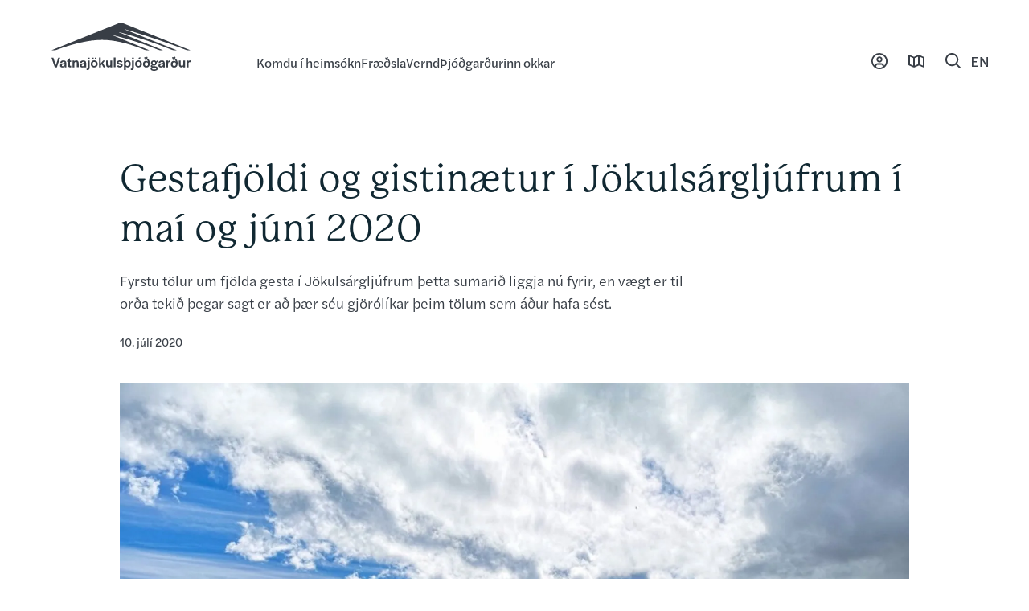

--- FILE ---
content_type: text/html; charset=utf-8
request_url: https://www.vatnajokulsthjodgardur.is/frettir/gestafjoldi-og-gistinaetur-i-jokulsargljufrum-i-mai-og-juni-2020
body_size: 13423
content:
<!DOCTYPE html><html lang="is"><head><meta charSet="utf-8"/><title>Gestafjöldi og gistinætur í Jökulsárgljúfrum í maí og júní 2020 - Vatnajökulsþjóðgarður</title><meta name="description" content="Fyrstu tölur um fjölda gesta í Jökulsárgljúfrum þetta sumarið liggja nú fyrir, en vægt er til orða tekið þegar sagt er að þær séu gjörólíkar þeim tölum sem áður hafa sést."/><meta name="viewport" content="width=device-width, initial-scale=1, shrink-to-fit=no"/><link rel="canonical" href="https://www.vatnajokulsthjodgardur.is/frettir/gestafjoldi-og-gistinaetur-i-jokulsargljufrum-i-mai-og-juni-2020"/><meta name="msapplication-TileColor" content="#4f99ba"/><meta name="theme-color" content="#4f99ba"/><meta property="og:title" content="Gestafjöldi og gistinætur í Jökulsárgljúfrum í maí og júní 2020 - Vatnajökulsþjóðgarður"/><meta property="og:description" content="Fyrstu tölur um fjölda gesta í Jökulsárgljúfrum þetta sumarið liggja nú fyrir, en vægt er til orða tekið þegar sagt er að þær séu gjörólíkar þeim tölum sem áður hafa sést."/><meta property="og:url" content="https://www.vatnajokulsthjodgardur.is/frettir/gestafjoldi-og-gistinaetur-i-jokulsargljufrum-i-mai-og-juni-2020"/><meta property="og:type" content="website"/><meta property="og:locale" content="is"/><meta property="og:site_name" content="Vatnajökulsþjóðgarður"/><meta property="og:image" content="https://images.prismic.io/vatnajokulsthjodgardur/2609e76f-3525-476b-9e0a-171524aed316_2020+07+10_Gestafj%C3%B6ldi+og+gistin%C3%A6tur+%C3%AD+J%C3%B6kuls%C3%A1rglj%C3%BAfrum+%C3%AD+ma%C3%AD+og+j%C3%BAn%C3%AD+2020.jpg?auto=format&amp;crop=faces%2Cedges&amp;fit=crop&amp;w=1200&amp;h=630"/><meta property="og:image:width" content="1200"/><meta property="og:image:height" content="630"/><meta property="og:locale:alternate" content="en-us"/><meta name="twitter:card" content="summary_large_image"/><meta name="twitter:description" content="Fyrstu tölur um fjölda gesta í Jökulsárgljúfrum þetta sumarið liggja nú fyrir, en vægt er til orða tekið þegar sagt er að þær séu gjörólíkar þeim tölum sem áður hafa sést."/><meta name="twitter:title" content="Gestafjöldi og gistinætur í Jökulsárgljúfrum í maí og júní 2020 - Vatnajökulsþjóðgarður"/><meta name="twitter:image" content="https://images.prismic.io/vatnajokulsthjodgardur/2609e76f-3525-476b-9e0a-171524aed316_2020+07+10_Gestafj%C3%B6ldi+og+gistin%C3%A6tur+%C3%AD+J%C3%B6kuls%C3%A1rglj%C3%BAfrum+%C3%AD+ma%C3%AD+og+j%C3%BAn%C3%AD+2020.jpg?auto=format&amp;crop=faces%2Cedges&amp;fit=crop&amp;w=1200&amp;h=630"/><link rel="mask-icon" href="/fav/safari-pinned-tab.svg" color="#4f99ba"/><link rel="apple-touch-icon" sizes="180x180" href="/fav/apple-touch-icon.png"/><link rel="icon" type="image/png" sizes="32x32" href="/fav/favicon-32x32.png"/><link rel="icon" type="image/png" sizes="16x16" href="/fav/favicon-16x16.png"/><link rel="shortcut icon" href="/favicon.ico"/><link rel="preload" as="image" imageSrcSet="/_next/image?url=https%3A%2F%2Fimages.prismic.io%2Fvatnajokulsthjodgardur%2F2609e76f-3525-476b-9e0a-171524aed316_2020%2B07%2B10_Gestafj%25C3%25B6ldi%2Bog%2Bgistin%25C3%25A6tur%2B%25C3%25AD%2BJ%25C3%25B6kuls%25C3%25A1rglj%25C3%25BAfrum%2B%25C3%25AD%2Bma%25C3%25AD%2Bog%2Bj%25C3%25BAn%25C3%25AD%2B2020.jpg%3Fauto%3Dformat%26crop%3Dfaces%252Cedges%26fit%3Dcrop%26w%3D1640%26h%3D820&amp;w=640&amp;q=80 640w, /_next/image?url=https%3A%2F%2Fimages.prismic.io%2Fvatnajokulsthjodgardur%2F2609e76f-3525-476b-9e0a-171524aed316_2020%2B07%2B10_Gestafj%25C3%25B6ldi%2Bog%2Bgistin%25C3%25A6tur%2B%25C3%25AD%2BJ%25C3%25B6kuls%25C3%25A1rglj%25C3%25BAfrum%2B%25C3%25AD%2Bma%25C3%25AD%2Bog%2Bj%25C3%25BAn%25C3%25AD%2B2020.jpg%3Fauto%3Dformat%26crop%3Dfaces%252Cedges%26fit%3Dcrop%26w%3D1640%26h%3D820&amp;w=750&amp;q=80 750w, /_next/image?url=https%3A%2F%2Fimages.prismic.io%2Fvatnajokulsthjodgardur%2F2609e76f-3525-476b-9e0a-171524aed316_2020%2B07%2B10_Gestafj%25C3%25B6ldi%2Bog%2Bgistin%25C3%25A6tur%2B%25C3%25AD%2BJ%25C3%25B6kuls%25C3%25A1rglj%25C3%25BAfrum%2B%25C3%25AD%2Bma%25C3%25AD%2Bog%2Bj%25C3%25BAn%25C3%25AD%2B2020.jpg%3Fauto%3Dformat%26crop%3Dfaces%252Cedges%26fit%3Dcrop%26w%3D1640%26h%3D820&amp;w=828&amp;q=80 828w, /_next/image?url=https%3A%2F%2Fimages.prismic.io%2Fvatnajokulsthjodgardur%2F2609e76f-3525-476b-9e0a-171524aed316_2020%2B07%2B10_Gestafj%25C3%25B6ldi%2Bog%2Bgistin%25C3%25A6tur%2B%25C3%25AD%2BJ%25C3%25B6kuls%25C3%25A1rglj%25C3%25BAfrum%2B%25C3%25AD%2Bma%25C3%25AD%2Bog%2Bj%25C3%25BAn%25C3%25AD%2B2020.jpg%3Fauto%3Dformat%26crop%3Dfaces%252Cedges%26fit%3Dcrop%26w%3D1640%26h%3D820&amp;w=1080&amp;q=80 1080w, /_next/image?url=https%3A%2F%2Fimages.prismic.io%2Fvatnajokulsthjodgardur%2F2609e76f-3525-476b-9e0a-171524aed316_2020%2B07%2B10_Gestafj%25C3%25B6ldi%2Bog%2Bgistin%25C3%25A6tur%2B%25C3%25AD%2BJ%25C3%25B6kuls%25C3%25A1rglj%25C3%25BAfrum%2B%25C3%25AD%2Bma%25C3%25AD%2Bog%2Bj%25C3%25BAn%25C3%25AD%2B2020.jpg%3Fauto%3Dformat%26crop%3Dfaces%252Cedges%26fit%3Dcrop%26w%3D1640%26h%3D820&amp;w=1200&amp;q=80 1200w, /_next/image?url=https%3A%2F%2Fimages.prismic.io%2Fvatnajokulsthjodgardur%2F2609e76f-3525-476b-9e0a-171524aed316_2020%2B07%2B10_Gestafj%25C3%25B6ldi%2Bog%2Bgistin%25C3%25A6tur%2B%25C3%25AD%2BJ%25C3%25B6kuls%25C3%25A1rglj%25C3%25BAfrum%2B%25C3%25AD%2Bma%25C3%25AD%2Bog%2Bj%25C3%25BAn%25C3%25AD%2B2020.jpg%3Fauto%3Dformat%26crop%3Dfaces%252Cedges%26fit%3Dcrop%26w%3D1640%26h%3D820&amp;w=1920&amp;q=80 1920w, /_next/image?url=https%3A%2F%2Fimages.prismic.io%2Fvatnajokulsthjodgardur%2F2609e76f-3525-476b-9e0a-171524aed316_2020%2B07%2B10_Gestafj%25C3%25B6ldi%2Bog%2Bgistin%25C3%25A6tur%2B%25C3%25AD%2BJ%25C3%25B6kuls%25C3%25A1rglj%25C3%25BAfrum%2B%25C3%25AD%2Bma%25C3%25AD%2Bog%2Bj%25C3%25BAn%25C3%25AD%2B2020.jpg%3Fauto%3Dformat%26crop%3Dfaces%252Cedges%26fit%3Dcrop%26w%3D1640%26h%3D820&amp;w=2048&amp;q=80 2048w, /_next/image?url=https%3A%2F%2Fimages.prismic.io%2Fvatnajokulsthjodgardur%2F2609e76f-3525-476b-9e0a-171524aed316_2020%2B07%2B10_Gestafj%25C3%25B6ldi%2Bog%2Bgistin%25C3%25A6tur%2B%25C3%25AD%2BJ%25C3%25B6kuls%25C3%25A1rglj%25C3%25BAfrum%2B%25C3%25AD%2Bma%25C3%25AD%2Bog%2Bj%25C3%25BAn%25C3%25AD%2B2020.jpg%3Fauto%3Dformat%26crop%3Dfaces%252Cedges%26fit%3Dcrop%26w%3D1640%26h%3D820&amp;w=3840&amp;q=80 3840w" imageSizes="(max-width: 1079px) 90vw, 1640px" fetchpriority="high"/><meta name="next-head-count" content="27"/><link rel="preconnect" href="https://use.typekit.net" crossorigin /><link rel="preload" href="/_next/static/css/e64a20cb7d4497b6.css" as="style"/><link rel="stylesheet" href="/_next/static/css/e64a20cb7d4497b6.css" data-n-g=""/><link rel="preload" href="/_next/static/css/160daab7ebab1aad.css" as="style"/><link rel="stylesheet" href="/_next/static/css/160daab7ebab1aad.css" data-n-p=""/><noscript data-n-css=""></noscript><script defer="" nomodule="" src="/_next/static/chunks/polyfills-42372ed130431b0a.js"></script><script src="/_next/static/chunks/webpack-8a2e7f11c99d8fe5.js" defer=""></script><script src="/_next/static/chunks/framework-945b357d4a851f4b.js" defer=""></script><script src="/_next/static/chunks/main-80aa535bc1a18953.js" defer=""></script><script src="/_next/static/chunks/pages/_app-18ca252a68e3f3b7.js" defer=""></script><script src="/_next/static/chunks/9574-759e1af593b1ce99.js" defer=""></script><script src="/_next/static/chunks/1677-116b8e77cf5fc618.js" defer=""></script><script src="/_next/static/chunks/pages/frettir/%5Barticle%5D-68837261554d5de7.js" defer=""></script><script src="/_next/static/j5rG1sZWzF5nxYHIOrHLf/_buildManifest.js" defer=""></script><script src="/_next/static/j5rG1sZWzF5nxYHIOrHLf/_ssgManifest.js" defer=""></script><style data-href="https://use.typekit.net/xfl7gcu.css">@import url("https://p.typekit.net/p.css?s=1&k=xfl7gcu&ht=tk&f=28205.28222.28226.28227.34693.34695.34696.34697.34698.34701&a=546729&app=typekit&e=css");@font-face{font-family:"p22-mackinac-pro";src:url("https://use.typekit.net/af/00dec1/00000000000000007735b3d4/30/l?primer=f592e0a4b9356877842506ce344308576437e4f677d7c9b78ca2162e6cad991a&fvd=n5&v=3") format("woff2"),url("https://use.typekit.net/af/00dec1/00000000000000007735b3d4/30/d?primer=f592e0a4b9356877842506ce344308576437e4f677d7c9b78ca2162e6cad991a&fvd=n5&v=3") format("woff"),url("https://use.typekit.net/af/00dec1/00000000000000007735b3d4/30/a?primer=f592e0a4b9356877842506ce344308576437e4f677d7c9b78ca2162e6cad991a&fvd=n5&v=3") format("opentype");font-display:swap;font-style:normal;font-weight:500;font-stretch:normal}@font-face{font-family:"p22-mackinac-pro";src:url("https://use.typekit.net/af/1b97fb/00000000000000007735b3d8/30/l?primer=f592e0a4b9356877842506ce344308576437e4f677d7c9b78ca2162e6cad991a&fvd=i5&v=3") format("woff2"),url("https://use.typekit.net/af/1b97fb/00000000000000007735b3d8/30/d?primer=f592e0a4b9356877842506ce344308576437e4f677d7c9b78ca2162e6cad991a&fvd=i5&v=3") format("woff"),url("https://use.typekit.net/af/1b97fb/00000000000000007735b3d8/30/a?primer=f592e0a4b9356877842506ce344308576437e4f677d7c9b78ca2162e6cad991a&fvd=i5&v=3") format("opentype");font-display:swap;font-style:italic;font-weight:500;font-stretch:normal}@font-face{font-family:"p22-mackinac-pro";src:url("https://use.typekit.net/af/2ea16c/00000000000000007735b3da/30/l?primer=f592e0a4b9356877842506ce344308576437e4f677d7c9b78ca2162e6cad991a&fvd=n4&v=3") format("woff2"),url("https://use.typekit.net/af/2ea16c/00000000000000007735b3da/30/d?primer=f592e0a4b9356877842506ce344308576437e4f677d7c9b78ca2162e6cad991a&fvd=n4&v=3") format("woff"),url("https://use.typekit.net/af/2ea16c/00000000000000007735b3da/30/a?primer=f592e0a4b9356877842506ce344308576437e4f677d7c9b78ca2162e6cad991a&fvd=n4&v=3") format("opentype");font-display:swap;font-style:normal;font-weight:400;font-stretch:normal}@font-face{font-family:"p22-mackinac-pro";src:url("https://use.typekit.net/af/880b37/00000000000000007735b3db/30/l?primer=f592e0a4b9356877842506ce344308576437e4f677d7c9b78ca2162e6cad991a&fvd=i4&v=3") format("woff2"),url("https://use.typekit.net/af/880b37/00000000000000007735b3db/30/d?primer=f592e0a4b9356877842506ce344308576437e4f677d7c9b78ca2162e6cad991a&fvd=i4&v=3") format("woff"),url("https://use.typekit.net/af/880b37/00000000000000007735b3db/30/a?primer=f592e0a4b9356877842506ce344308576437e4f677d7c9b78ca2162e6cad991a&fvd=i4&v=3") format("opentype");font-display:swap;font-style:italic;font-weight:400;font-stretch:normal}@font-face{font-family:"halyard-text";src:url("https://use.typekit.net/af/e40556/00000000000000007735adbc/30/l?primer=7cdcb44be4a7db8877ffa5c0007b8dd865b3bbc383831fe2ea177f62257a9191&fvd=n3&v=3") format("woff2"),url("https://use.typekit.net/af/e40556/00000000000000007735adbc/30/d?primer=7cdcb44be4a7db8877ffa5c0007b8dd865b3bbc383831fe2ea177f62257a9191&fvd=n3&v=3") format("woff"),url("https://use.typekit.net/af/e40556/00000000000000007735adbc/30/a?primer=7cdcb44be4a7db8877ffa5c0007b8dd865b3bbc383831fe2ea177f62257a9191&fvd=n3&v=3") format("opentype");font-display:swap;font-style:normal;font-weight:300;font-stretch:normal}@font-face{font-family:"halyard-text";src:url("https://use.typekit.net/af/a7393c/00000000000000007735adc2/30/l?primer=7cdcb44be4a7db8877ffa5c0007b8dd865b3bbc383831fe2ea177f62257a9191&fvd=n4&v=3") format("woff2"),url("https://use.typekit.net/af/a7393c/00000000000000007735adc2/30/d?primer=7cdcb44be4a7db8877ffa5c0007b8dd865b3bbc383831fe2ea177f62257a9191&fvd=n4&v=3") format("woff"),url("https://use.typekit.net/af/a7393c/00000000000000007735adc2/30/a?primer=7cdcb44be4a7db8877ffa5c0007b8dd865b3bbc383831fe2ea177f62257a9191&fvd=n4&v=3") format("opentype");font-display:swap;font-style:normal;font-weight:400;font-stretch:normal}@font-face{font-family:"halyard-text";src:url("https://use.typekit.net/af/aec1c4/00000000000000007735adc5/30/l?primer=7cdcb44be4a7db8877ffa5c0007b8dd865b3bbc383831fe2ea177f62257a9191&fvd=i4&v=3") format("woff2"),url("https://use.typekit.net/af/aec1c4/00000000000000007735adc5/30/d?primer=7cdcb44be4a7db8877ffa5c0007b8dd865b3bbc383831fe2ea177f62257a9191&fvd=i4&v=3") format("woff"),url("https://use.typekit.net/af/aec1c4/00000000000000007735adc5/30/a?primer=7cdcb44be4a7db8877ffa5c0007b8dd865b3bbc383831fe2ea177f62257a9191&fvd=i4&v=3") format("opentype");font-display:swap;font-style:italic;font-weight:400;font-stretch:normal}@font-face{font-family:"halyard-text";src:url("https://use.typekit.net/af/7c9acc/00000000000000007735adc8/30/l?primer=7cdcb44be4a7db8877ffa5c0007b8dd865b3bbc383831fe2ea177f62257a9191&fvd=n5&v=3") format("woff2"),url("https://use.typekit.net/af/7c9acc/00000000000000007735adc8/30/d?primer=7cdcb44be4a7db8877ffa5c0007b8dd865b3bbc383831fe2ea177f62257a9191&fvd=n5&v=3") format("woff"),url("https://use.typekit.net/af/7c9acc/00000000000000007735adc8/30/a?primer=7cdcb44be4a7db8877ffa5c0007b8dd865b3bbc383831fe2ea177f62257a9191&fvd=n5&v=3") format("opentype");font-display:swap;font-style:normal;font-weight:500;font-stretch:normal}@font-face{font-family:"halyard-text";src:url("https://use.typekit.net/af/198c60/00000000000000007735adcb/30/l?primer=7cdcb44be4a7db8877ffa5c0007b8dd865b3bbc383831fe2ea177f62257a9191&fvd=i5&v=3") format("woff2"),url("https://use.typekit.net/af/198c60/00000000000000007735adcb/30/d?primer=7cdcb44be4a7db8877ffa5c0007b8dd865b3bbc383831fe2ea177f62257a9191&fvd=i5&v=3") format("woff"),url("https://use.typekit.net/af/198c60/00000000000000007735adcb/30/a?primer=7cdcb44be4a7db8877ffa5c0007b8dd865b3bbc383831fe2ea177f62257a9191&fvd=i5&v=3") format("opentype");font-display:swap;font-style:italic;font-weight:500;font-stretch:normal}@font-face{font-family:"halyard-text";src:url("https://use.typekit.net/af/8c6bd4/00000000000000007735add4/30/l?primer=7cdcb44be4a7db8877ffa5c0007b8dd865b3bbc383831fe2ea177f62257a9191&fvd=n7&v=3") format("woff2"),url("https://use.typekit.net/af/8c6bd4/00000000000000007735add4/30/d?primer=7cdcb44be4a7db8877ffa5c0007b8dd865b3bbc383831fe2ea177f62257a9191&fvd=n7&v=3") format("woff"),url("https://use.typekit.net/af/8c6bd4/00000000000000007735add4/30/a?primer=7cdcb44be4a7db8877ffa5c0007b8dd865b3bbc383831fe2ea177f62257a9191&fvd=n7&v=3") format("opentype");font-display:swap;font-style:normal;font-weight:700;font-stretch:normal}.tk-p22-mackinac-pro{font-family:"p22-mackinac-pro",serif}.tk-halyard-text{font-family:"halyard-text",sans-serif}</style></head><body><div id="__next"><div class="Layout_layout__hzm1q"><header class="Header_header__gtmFw"><a tabindex="0" class="Header_header__skip__EbBI_" href="#main">Beint í efni</a><div class="Header_header__container__VT7Ga"><a class="Header_header__home__uT0J_" tabindex="0" aria-label="Forsíða" draggable="false" href="/"><svg class="Header_header__logo__CZRXo" width="173" height="60" fill="currentColor"><use href="#svg-logo"></use></svg></a><ul class="Header_header__nav__xFqhA"><li><button type="button" tabindex="0" class="NavButton_navButton__0x_fG">Komdu í heimsókn</button></li><li><button type="button" tabindex="0" class="NavButton_navButton__0x_fG">Fræðsla</button></li><li><button type="button" tabindex="0" class="NavButton_navButton__0x_fG">Vernd</button></li><li><button type="button" tabindex="0" class="NavButton_navButton__0x_fG">Þjóðgarðurinn okkar</button></li></ul><div class="Header_header__controlsWrap__zgif_"><ul class="Header_header__controls__sJ0qo"><li class="Header_header__control__7Jywk Header_desktopOnly__WZpDD"><a target="_blank" rel="noopener noreferrer" draggable="false" href="https://vatnajokulstjodgardur.thjonustugatt.is/" class="ButtonSvg_buttonSvg__NWxoq isHeader" aria-label="Þjónustugátt"><svg class="ButtonSvg_buttonSvg__svg__U58so" width="20" height="20" fill="currentColor"><use href="#global-svg-service"></use></svg></a><span class="Header_header__controlLabel__8r_54">Þjónustugátt</span></li><li class="Header_header__control__7Jywk Header_desktopOnly__WZpDD"><a target="_blank" rel="noopener noreferrer" draggable="false" href="https://atlas.lmi.is/mapview/?application=Vatnaj%C3%B6kuls%C3%BEj%C3%B3%C3%B0gar%C3%B0ur" class="ButtonSvg_buttonSvg__NWxoq isHeader" aria-label="Kortasjá"><svg class="ButtonSvg_buttonSvg__svg__U58so" width="20" height="16" fill="currentColor"><use href="#global-svg-map"></use></svg></a><span class="Header_header__controlLabel__8r_54">Kortasjá</span></li><li class="Header_header__control__7Jywk"><div class="SearchButton_searchButton__12V9Z"><button type="button" class="ButtonSvg_buttonSvg__NWxoq" aria-label="Leita"><svg class="ButtonSvg_buttonSvg__svg__U58so" width="19" height="19" fill="currentColor"><use href="#global-svg-search"></use></svg></button></div><span class="Header_header__controlLabel__8r_54">Leit</span></li><li class="Header_header__control__7Jywk"><a aria-label="English" tabindex="0" draggable="false" href="/en"><svg width="20" height="12" fill="currentColor"><use href="#global-svg-langEn"></use></svg></a></li><li class="Header_header__control__7Jywk Header_menuButton__pNnpO"><button type="button" class="ButtonSvg_buttonSvg__NWxoq isHeader" aria-label="Opna"><svg class="ButtonSvg_buttonSvg__svg__U58so" width="19" height="12" fill="currentColor"><use href="#global-svg-menu"></use></svg></button><span class="Header_header__controlLabel__8r_54">Opna</span></li></ul></div></div></header><nav class="Nav_nav__A6R0P" aria-label="Main Navigation" aria-hidden="true"><div class="GridLayout_gridLayout__Y3Q73"><div class="GridLayout_gridLayout__item__3GBBE Nav_nav__content__TryZ3 GridLayout_desktop8___5Ccf GridLayout_desktopOffset3__5cKcD"><div class=""></div><div class=""></div><div class=""></div><div class=""></div></div></div><div class="Nav_nav__backdrop__iB34o" style="opacity:0.8;transform-origin:0 0;transform:scaleY(0)"><div class="GridLayout_gridLayout__Y3Q73"><div class="GridLayout_gridLayout__item__3GBBE GridLayout_desktop6__W9azZ GridLayout_desktopOffset8__BrcQF"><svg fill="#fff" viewBox="0 0 627 873" class="Nav_nav__backdropSvg__dH1_v"><path fill-opacity=".5" d="M407.2 109.5c10.6 7-10.4 21.3 15 36.6-4.7 3.5-11.9-5.5-16.1-7.9-3-1.3-1.8-28.4 1.1-28.7zm-41.7-15.6 35.7-7.6c4.4-2.1-6.4-9-3.6-12.5.8-1.1 2.3-2.1 1.4-3.8-4.9-14.1-27.5-20.4-21.6-37.4 0-4.4 2-7 6.2-7.9 3.7-1.3 4.9-18.1 6.2-22.8.3-3.5-4.4-.9-6.4-1.5-9.1.8-8.7 3.3-7.7 10.9-3 14.6-10.9 28.1-10.9 43.1-.5 2.1-.5 28.4-.5 31.3.1 2-2.2 9.1 1.2 8.2zm252.9 488.2c2.1 6.6-6.6 3.1-6.2 10.8-1 1-2.7 1.1-3.6 1.1 14.6 11.9 12 45.8-11.3 27.4 9.6 17.7 13.4 14.4-.2 35.5-3.6 3.4-8.3.8-10.6-2.7-9.1 9.3-19.7-7.2-20.7-14.5-2.5.2-5.2-5-6-1.9-8.5 9.1 10.2 7.1 4.4 15.5a8 8 0 0 1-8.4.1c.9 2.1-.2 5.9-2.8 6.9-9.2 7.4-5.7.5 5 13.2 6.4 6.5 28.9 13.4 13.2 22.4 9.7 8.6 5.8 12.5-3.7 15.2-4.8 6.5-4.1 9.5-11.9 11.3-10.4 17-7.6-11.4-25 10.2-5.8 4.7-5.4-6.1-10.6-5-5.4.8-2.2 5.4-11.5 4.4-1.9 2.3-4.9 1-6.9-.3-5.1 2.1-10.6-.4-14.4-5-9.1.8-5.4 4.9-12.9-.2 2.9 5-4.6 8.2-7.4 3.8-2 1.9 2.4 3.2 2.5 5.5.4 2.9 5.5-.8 6.6 2.9 2.5 10.9 6.9 9.1-1.9 19.7 3.7 3.1.2 5.7 2.3 9.5 3.3 1.1 5.2 4.8 4.7 8.1 1.1 4.4 11.7 15.8 6.7 19.6-11.3 14.1-30.4 35.9-46.8 43.5-13.2-15.1-24.4-2.4-34.3 7.5 18.6 7.7 15.8 23.6-5.3 9.9 3.4 7.8-5.2 11.4-7.4 2.8-2.8 15.1-23.3-8.8-31.7 10.7-5.4 6.8-8.4-3.7-9.4-8-11.1-2.9-11.9-7.9-2.8-15 1.7-10.1 4.9-6.6 9.3-11.8-11.9-6.3-11.2 9-17.4 10.6-14.3-32.3-68.2 18.4-95 18.6-4.9-2.3 4.6-23.5-1.5-25-17.8-9.8 6.5-12.2 5.9-23.2.6-12.3 1.9-24.2 2.6-35.7-9.3-13.3 17-15.8-14.9-29.4-7.1 1.9 9.1 12-6.1 13.5-17.7-6.1-4.6-1.8-16.4 1.5-4.7 7.6-13.4 12.2-20.8 6.2-.2 38.9-28.2 49.3-58.2 25.2-3-2.6-4 19.9-15.2 16-2.4 3.7-6.4 5.4-10.3 2.9-3.1 13.6-34 26.3-44.6 33.4-5.6 3.6-25.3 18.8-31.4 20-29.5 9.4-13-5.9-23.5-5.8-45.2-5.1 69.4-96.8 77.4-118.8.8-2.4 19-18.6 13.8-21.3 7.5-20.3-57.5 29.1-74.3 21.3-32-36.1-43.8-28.1-4.3-59.9-3.3-2.8-9.9-4.5-5.4-9.6 11.8-23.9 21.6-3.5 19.9-11.2-.5-2.3 1.8-4.5 3.8-5.2A85.6 85.6 0 0 1 97.4 624c12 6.2 12.9 13 17.7 9.3 36.9-32.8-17.7-74.4.5-112.4 17.2-13.6 3.5 13.5 31.1-14.1 31.6-18.2 20.2 2.1 42-8.1 14.1 7.6 4.9-22.3 17.9-19.5 21.9-6.1 24.1-38.6 14-55.8-.1-13.5 7.1-25.8 8.5-39.2-4-14.9 3.9-29.7 16-37.9 1.8-11 2.1-52.6 15.5-23.4 4.2-48.2 20.7 2.3 62.6-9.5 1.3-23.8-4-33.8 3.7-40.4-2.5.7 29.7-12.5 30.9-3.9-1.3 58.1-5.2 44 49 45.3 1.3-1.3-3.3-61.2 3.2-57.6-.3-.8 31.3 0 31.4-.3-8-11.7 1-15 1.1-25.6 5.9-11.9 11.3 12.4 3.4 13.2 5.3 16.9 41.1 35.6 24 55.1.6 6.4-3.6 20.8-11.3 19.3-.7 4.5-6.2 3.9-8.3 7.3-.7 5.5-8.1 17.6-6.8 22.7 3.2 3.2 12.6 3.1 13.5 9.6 11.7 11.8-14.5 23.5-7.6 37.7 13.1 5.6 1.1 17.8 11.7 26.3 3.8 12.9 5.7 22.7-12.1 17.6-13.8 13 .9 19.2-8 26.4-7.5 13 12.2 7.3 3.3 20.6 5.1 7 15.9 11.9 19.8 20.9 8.8 7.5 20.7-.4 27.6 8.9 11.1-2 26.6 19.9 26.8 31.5 2.6.4 1.7-3 2.3-4.7 4.7-5.9-3.9-4.8-5.2-8.9-2-24.4-12.8-8.1-2.7-37-10.4-.9 3.1-20.7.4-28.9-1.9-22.9 19.5-26.9 27.9-4.5.9 4.6 3.3.7 5.7-.6 3.8-1.5 4.4 1.1 7.5-2.9 5-1.6 8.6-.8 12.8-4.7 3.8-2.5 15.2 4.1 19.9 5.8 1.2 3.7-2.4 8-.7 11.6 3.4 11.9-10.4 42.9 14.7 40.4 1.6-1.3 21.4 22.6 23 23 3 8.4-12 10.3-15.9 14.6-7 2.5-3.8.4-1.4 5.4.5 2.5 3.1 2 4.8 3.4 4.1 3.4-4.5 7.5 0 6.8 7.3.8 9.4 8 14.8 11.8 3 5.5-5.3 7.9-8 3.5zM192 769c-.1-.1-.1 0 0 0z"></path><path d="M603.5 587.6c-6.1-1.2-4.4-1.8-3.6-7.7 4.3-20.5-19.3-1.5-28.7-7.9-1.2-.3-4.9-.9-5.2-1.5-.8-4.4 2.3-6.8 5.2-9.4 7.1-18.7-22.6-10-22.8 7.1-1.8 16.6-6.8 5.5-14.9 1.1-11.9-4.7-16.4-12.9-14.7-26.6 2.1-26.7-35.7-21.3-53-24.3-2.7.6-5.3 2-7.3 4.1a110.8 110.8 0 0 1-38.7 23.2c-29.9 9.4-10.6 40.6-45.1 43.9 0-4.1.8-6.8 4.4-8.8 1.7-2 6.7-8.7 3-13.2-6.2-5.6 1.8-24.9-12.6-17.2-3.5 3.3-1.1 8.8-2.3 12.9-1.2 2.6-3.2 7.1-6.7 6.7-3.8-10.9-5.3-26.7 4.7-36 9.1-6.7-1.4-24.2-12.2-21.3-6.5 2.4-12.3 1.1-18.5-.3-5.6-.6-12.5-4-17.8-2.6-12.2 5.6-26.1 6.1-34.3 18.8-8.1 11.5-17.8-12.9-34.9 1.2-16 11.4-23.4 30.5-40.7 40.9-4.1 3.2-8.4 6.5-9.9 12.3-.8 4.9-9.6 8.4-12.5 1.7-5.2-9.1-10.8-4-15.6 1.8-6.5 6.7-13.2 13.5-19.3 20.7-6.2 6.1-7.7 26.7 4.7 28.6 2.7 1.2 8.7 2.3 9.3 5.6 0 .9-.8 2-2.1 2.7a39.8 39.8 0 0 0-16.7 8.5 8 8 0 0 0-1.5 1.8 59 59 0 0 0-7.1 18.8c-4 19-37.8 28-27.5 48.6 4.1 19.4 21.4 12.2 20.1 27.3-.5 4.6 1.7 7 6.4 7.1 4.6-.6 12.6 4.7 5.8 7.7-5.3.5-6.5 3.3-6.8 8.1-1.4 10.5 2.3 15.8 12.5 20.4 6.1 11.4 16.7 10.2 26.7 10.3 16.6-1.7 20.8-25.1 16-37.7-.9-4-1.2-8.1-.6-12.2 5.5-5.9 5.8 5.5 6.5 8.8 6.7 17.2 19.6-.9 26.4-5.9 2.7.5 8.4 6.5 12.5 7.1 2.3-5.5.9-10.8 1.4-16.3 7.4-.8 10.6 6.5 16.4 9.6 4.9 2.6 5.5 6.4 5 11.9-1.5 21.1-.5 43-11.5 62 13.5 3.8 17.6 11.9 32.7 8.2 17.6 1.8 28.1-18.7 13.4-28.9-6.2-4-14.1-11.5-2.4-14.1 9-2.4 4.4-5.9 5.3-11.4.8-.6 2.7-.3 4.1.5A45.6 45.6 0 0 0 319 789c8.5 0 6.1 6.4 10.2 8.4 5.3.8 9.7-11.1 14.1 1.5-4.4 5.5-14.6 8.4-14.6 17.2-1.5 9 9.4 12.2 9.4 3.5.9-6.5 4-11.4 9.1-9.9 5.8 1.1 10 2.6 8.5 10.9.6 8.5-4.9 14.1.5 20.5 9.4 16.1 8.2 14.1 26 14.6 18.4-1.1 7.1-27.3 29.9-24.9 5.8-.5 5.3-5.2 1.8-8.4-4.1-4.3-20.1-6.2-14.3-14 8.4-12.3 21 4.3 31.8-.5 3.8-1.7 6.5-.6 9.9.6 16 5.9 21.1-17.3 10.5-26-11.5-12.5-11.1-28-9.1-41.3.3-.5 1.8-1.2 2.6-1.7.6.6 1.7 1.7 1.8 2.3-4.3 10.2 2.6 15.5 8.5 20.5 7.7 8.4 15.3-.6 14.3-9.3-1.4-6.5-10.9-10.9-10-18.1 7-2.6 16.1-2 23.7-.2 6.5 1.8 14-.3 20.7-.5 10.5-2.1 23.1 5.6 30.4-5.3-7-8.5-13.7-1.1-20.8-14.6l19.9 2c-8.5-9.1-20.4-13.2-25.8-24.8.3-.2 10-4.3 9.9-4.4 4.4.9 6.1-6.7 10-4.7 7.4 4.6 14.1 10 21.3 15 10 7.9 4.1 13.5 20.4 9.9-8.4-8.8-16.1-18.2-26.4-24.6-4.1-2.7-6.1-4.7-6.1-6.7-.1-2.2 2.2-4.1 6.4-7.7 2.5-2.1 4.7-3.7 6.3-4.8 1.2-1.5 2.3-2.5 3.1-3.2.8-.7 2.5-1.8 5.8-4l3.4-2.1c.7-.3 1.3-.7 2-.9a253.2 253.2 0 0 0 16.4 14.5c3.5.8 5.5-.3 5.9-4.4-.2-19-26-5.6-9.1-34.3 4.9-7.6 5.9 6.4 14.9.2 3.6-2 7.7-1.7 10.5-4.9 4.3-4.1 2.9-10.8 6.4-15.5 1.8-4.6 9-6.4 9.7-10.9-1-5.3-9.7-9.3-15.3-10.4z"></path></svg></div></div></div></nav><main class="Layout_layout__main__NtmfY" id="main"><article class="Article_article__U07SV"><div class="PageHeader_pageHeader__C7C_A PageHeader_background-style-none__BQYIT PageHeader_hasImage__vfwmP" style="--page-header-color-background:var(--color-park)"><div class="GridLayout_gridLayout__Y3Q73 PageHeader_pageHeader__backgroundWrapper__wQLDl"><div class="GridLayout_gridLayout__item__3GBBE PageHeader_pageHeader__background__e9zQh GridLayout_desktop12__Ir2Cd"><div class="PageHeader_pageHeader__backgroundInner__LvDFP theme-park background-park"></div></div></div><div class="GridLayout_gridLayout__Y3Q73 PageHeader_pageHeader__content__4aWs0"><div class="GridLayout_gridLayout__item__3GBBE GridLayout_tablet12__uSpgu GridLayout_desktop12__Ir2Cd GridLayout_desktopOffset1__K6uH2"><h1 class="Heading_h1__evKNd PageHeader_pageHeader__title__YUmUX">Gestafjöldi og gistinætur í Jökulsárgljúfrum í maí og júní 2020</h1><div class="PageHeader_pageHeader__text__eNJZm"><div class="RichText_richText___0Wgg"><p>Fyrstu tölur um fjölda gesta í Jökulsárgljúfrum þetta sumarið liggja nú fyrir, en vægt er til orða tekið þegar sagt er að þær séu gjörólíkar þeim tölum sem áður hafa sést.</p></div></div><div class="PageHeader_pageHeader__date__AqeMU">10. júlí 2020</div></div><div class="GridLayout_gridLayout__item__3GBBE PageHeader_pageHeader__imageWrap__xUoem GridLayout_desktop12__Ir2Cd GridLayout_desktopOffset1__K6uH2"><div class="PageHeader_pageHeader__imageInner__3IBo1"><img alt="" draggable="false" fetchpriority="high" width="1640" height="820" decoding="async" data-nimg="1" class="PageHeader_pageHeader__image__Uza15" style="color:transparent" sizes="(max-width: 1079px) 90vw, 1640px" srcSet="/_next/image?url=https%3A%2F%2Fimages.prismic.io%2Fvatnajokulsthjodgardur%2F2609e76f-3525-476b-9e0a-171524aed316_2020%2B07%2B10_Gestafj%25C3%25B6ldi%2Bog%2Bgistin%25C3%25A6tur%2B%25C3%25AD%2BJ%25C3%25B6kuls%25C3%25A1rglj%25C3%25BAfrum%2B%25C3%25AD%2Bma%25C3%25AD%2Bog%2Bj%25C3%25BAn%25C3%25AD%2B2020.jpg%3Fauto%3Dformat%26crop%3Dfaces%252Cedges%26fit%3Dcrop%26w%3D1640%26h%3D820&amp;w=640&amp;q=80 640w, /_next/image?url=https%3A%2F%2Fimages.prismic.io%2Fvatnajokulsthjodgardur%2F2609e76f-3525-476b-9e0a-171524aed316_2020%2B07%2B10_Gestafj%25C3%25B6ldi%2Bog%2Bgistin%25C3%25A6tur%2B%25C3%25AD%2BJ%25C3%25B6kuls%25C3%25A1rglj%25C3%25BAfrum%2B%25C3%25AD%2Bma%25C3%25AD%2Bog%2Bj%25C3%25BAn%25C3%25AD%2B2020.jpg%3Fauto%3Dformat%26crop%3Dfaces%252Cedges%26fit%3Dcrop%26w%3D1640%26h%3D820&amp;w=750&amp;q=80 750w, /_next/image?url=https%3A%2F%2Fimages.prismic.io%2Fvatnajokulsthjodgardur%2F2609e76f-3525-476b-9e0a-171524aed316_2020%2B07%2B10_Gestafj%25C3%25B6ldi%2Bog%2Bgistin%25C3%25A6tur%2B%25C3%25AD%2BJ%25C3%25B6kuls%25C3%25A1rglj%25C3%25BAfrum%2B%25C3%25AD%2Bma%25C3%25AD%2Bog%2Bj%25C3%25BAn%25C3%25AD%2B2020.jpg%3Fauto%3Dformat%26crop%3Dfaces%252Cedges%26fit%3Dcrop%26w%3D1640%26h%3D820&amp;w=828&amp;q=80 828w, /_next/image?url=https%3A%2F%2Fimages.prismic.io%2Fvatnajokulsthjodgardur%2F2609e76f-3525-476b-9e0a-171524aed316_2020%2B07%2B10_Gestafj%25C3%25B6ldi%2Bog%2Bgistin%25C3%25A6tur%2B%25C3%25AD%2BJ%25C3%25B6kuls%25C3%25A1rglj%25C3%25BAfrum%2B%25C3%25AD%2Bma%25C3%25AD%2Bog%2Bj%25C3%25BAn%25C3%25AD%2B2020.jpg%3Fauto%3Dformat%26crop%3Dfaces%252Cedges%26fit%3Dcrop%26w%3D1640%26h%3D820&amp;w=1080&amp;q=80 1080w, /_next/image?url=https%3A%2F%2Fimages.prismic.io%2Fvatnajokulsthjodgardur%2F2609e76f-3525-476b-9e0a-171524aed316_2020%2B07%2B10_Gestafj%25C3%25B6ldi%2Bog%2Bgistin%25C3%25A6tur%2B%25C3%25AD%2BJ%25C3%25B6kuls%25C3%25A1rglj%25C3%25BAfrum%2B%25C3%25AD%2Bma%25C3%25AD%2Bog%2Bj%25C3%25BAn%25C3%25AD%2B2020.jpg%3Fauto%3Dformat%26crop%3Dfaces%252Cedges%26fit%3Dcrop%26w%3D1640%26h%3D820&amp;w=1200&amp;q=80 1200w, /_next/image?url=https%3A%2F%2Fimages.prismic.io%2Fvatnajokulsthjodgardur%2F2609e76f-3525-476b-9e0a-171524aed316_2020%2B07%2B10_Gestafj%25C3%25B6ldi%2Bog%2Bgistin%25C3%25A6tur%2B%25C3%25AD%2BJ%25C3%25B6kuls%25C3%25A1rglj%25C3%25BAfrum%2B%25C3%25AD%2Bma%25C3%25AD%2Bog%2Bj%25C3%25BAn%25C3%25AD%2B2020.jpg%3Fauto%3Dformat%26crop%3Dfaces%252Cedges%26fit%3Dcrop%26w%3D1640%26h%3D820&amp;w=1920&amp;q=80 1920w, /_next/image?url=https%3A%2F%2Fimages.prismic.io%2Fvatnajokulsthjodgardur%2F2609e76f-3525-476b-9e0a-171524aed316_2020%2B07%2B10_Gestafj%25C3%25B6ldi%2Bog%2Bgistin%25C3%25A6tur%2B%25C3%25AD%2BJ%25C3%25B6kuls%25C3%25A1rglj%25C3%25BAfrum%2B%25C3%25AD%2Bma%25C3%25AD%2Bog%2Bj%25C3%25BAn%25C3%25AD%2B2020.jpg%3Fauto%3Dformat%26crop%3Dfaces%252Cedges%26fit%3Dcrop%26w%3D1640%26h%3D820&amp;w=2048&amp;q=80 2048w, /_next/image?url=https%3A%2F%2Fimages.prismic.io%2Fvatnajokulsthjodgardur%2F2609e76f-3525-476b-9e0a-171524aed316_2020%2B07%2B10_Gestafj%25C3%25B6ldi%2Bog%2Bgistin%25C3%25A6tur%2B%25C3%25AD%2BJ%25C3%25B6kuls%25C3%25A1rglj%25C3%25BAfrum%2B%25C3%25AD%2Bma%25C3%25AD%2Bog%2Bj%25C3%25BAn%25C3%25AD%2B2020.jpg%3Fauto%3Dformat%26crop%3Dfaces%252Cedges%26fit%3Dcrop%26w%3D1640%26h%3D820&amp;w=3840&amp;q=80 3840w" src="/_next/image?url=https%3A%2F%2Fimages.prismic.io%2Fvatnajokulsthjodgardur%2F2609e76f-3525-476b-9e0a-171524aed316_2020%2B07%2B10_Gestafj%25C3%25B6ldi%2Bog%2Bgistin%25C3%25A6tur%2B%25C3%25AD%2BJ%25C3%25B6kuls%25C3%25A1rglj%25C3%25BAfrum%2B%25C3%25AD%2Bma%25C3%25AD%2Bog%2Bj%25C3%25BAn%25C3%25AD%2B2020.jpg%3Fauto%3Dformat%26crop%3Dfaces%252Cedges%26fit%3Dcrop%26w%3D1640%26h%3D820&amp;w=3840&amp;q=80"/></div></div></div></div><section class="Section_section__xs1he Section_theme-default__eAOYy"><div class="GridLayout_gridLayout__Y3Q73"><div class="GridLayout_gridLayout__item__3GBBE GridLayout_desktop10__mHpGa GridLayout_wide8__L6_FV GridLayout_desktopOffset2__ONDgy GridLayout_wideOffset3__I0YWm"><div class="RichText_richText___0Wgg"><p>COVID-19 spilar auðvitað stórt hlutverk í því, en einnig hafði það áhrif hversu seint Dettifossvegur 862 opnaðist milli Ásbyrgis og Dettifoss, í það minnsta ef það er borið saman við árið í fyrra. Þá opnaðist þessi vegarkafli 6. maí en í ár var það tveimur vikum seinna eða 20. maí.</p><p>Skráðar gestakomur við Dettifoss að vestanverðu í maí 2020 voru 1.920, samanborið við 27.407 í fyrra. Var umferðin þannig ekki nema 7% af því sem hún var í fyrra. Í júní 2020 voru skráðar gestakomur 9.882, samanborið við 41.898 í fyrra (umferðin í ár 23,6% af því sem var í júní 2019).</p><p>Samanburður milli ára á tölum frá Dettifossi austanverðum er lítt marktækur, enda var Hólsfjallavegur 864 ófær vegna vegaskemmda langt fram eftir júní og opinberlega ekki opnaður fyrr en 29. júní. Skráðar gestakomur við Dettifoss austanverðan í júní 2020 voru 1.214, samanborið við 18.329 í fyrra. Sem fyrr segir er þessi samanburður þó lítið marktækur.</p><p>Frá Ásbyrgi er aðra sögu að segja en við Dettifoss. Skráðar gestakomur í Ásbyrgi í maí 2020 voru 3.301, samanborið við 7.640 í fyrra. Umferðin þar var því 43,2% af því sem hún var í fyrra. Í júní 2020 voru skráðar gestakomur í Ásbyrgi 12.732, samanborið við 20.145 í fyrra (umferðin í ár 63,2% af því sem var í júní 2019). Þar er þó ekki nema hálf sagan sögð því mikil aukning var í gistinóttum á tjaldsvæðinu í Ásbyrgi. Þannig voru 667 gistinætur í maí 2020, samanborið við 268 gistinætur í maí 2019 (149% aukning í ár). Og í júní 2020 voru 4.003 gistinætur, en í júní 2019 voru þær 1.726 (132% aukning í ár). Samanlagt fjölgaði því gistinóttum í maí og júní um 134% og verður það að teljast allgott. Sé svo einungis horft til gistinátta Íslendinga á þessu tímabili (maí og júní) þá voru þær 729 í fyrra en 4.463 í ár. Jafngildir það 512% fjölgun og er nokkuð skýr vísbending um það að landsmenn eru að ferðast innanlands þetta sumarið.</p></div></div></div></section></article></main></div><footer class="Footer_footer__7blBZ"><div class="GridLayout_gridLayout__Y3Q73 Footer_footer__row__B5fil Footer_primary__gjo6f"><div class="GridLayout_gridLayout__item__3GBBE Footer_footer__logo__Txoyl GridLayout_desktop8___5Ccf GridLayout_desktopOffset1__K6uH2"><svg class="Footer_footer__logo__Txoyl" width="173" height="60" fill="currentColor"><use href="#svg-logo"></use></svg></div><div class="GridLayout_gridLayout__item__3GBBE GridLayout_desktop4__h_lgr GridLayout_desktopOffset10__8QgdX"><a class="Footer_footer__button__fRC_5 Footer_primary__gjo6f Button_button__ZIi1r Button_contrast__bm5_8 Button_isDark__GegV3 Button_children__1ISNN" draggable="false" href="/hafa-samband">Senda inn fyrirspurn<div class="Button_button__arrowWrap__JCRz8"><svg fill="currentColor" viewBox="0 0 41 14" class="Button_button__svgArrow__FV0Kv"><path d="m34.343.278 6.364 6.05c.39.371.39.973 0 1.344l-6.364 6.05a1.037 1.037 0 0 1-1.414 0 .918.918 0 0 1 0-1.345l4.657-4.426H38V6.049h-.414l-4.657-4.426a.918.918 0 0 1 0-1.345 1.037 1.037 0 0 1 1.414 0Z"></path><path d="M39 8a1 1 0 1 0 0-2v2Zm0-2H0v2h39V6Z" class="Button_button__svgArrowTail__RaPac"></path></svg></div></a></div></div><div class="GridLayout_gridLayout__Y3Q73 Footer_footer__row__B5fil Footer_secondary__TzU8k"><div class="GridLayout_gridLayout__item__3GBBE GridLayout_tablet6__ES1KH GridLayout_desktop6__W9azZ GridLayout_desktopOffset1__K6uH2"><div class="FooterItem_footerItem__uZGAm"><h3 class="FooterItem_footerItem__title__EUDbt">Aðsetur</h3><ul><li class="FooterItem_footerItem__item__D9pdg">Litlabrú 2</li><li class="FooterItem_footerItem__item__D9pdg">780 Höfn í Hornafirði</li><li class="FooterItem_footerItem__item__D9pdg">Kt. 441007-0940</li><li class="FooterItem_footerItem__item__D9pdg"><a target="_blank" rel="noopener noreferrer" draggable="false" href="/cdn-cgi/l/email-protection#34425e4474425e441a5d47"><span class="__cf_email__" data-cfemail="15637f6555637f653b7c66">[email&#160;protected]</span></a></li><li class="FooterItem_footerItem__item__D9pdg"><a target="_blank" rel="noopener noreferrer" draggable="false" href="tel:+3545758400">Skiptiborð: 575 8400 (opið 8-16)</a></li><li class="FooterItem_footerItem__item__D9pdg"><a draggable="false" href="/thjodgardurinn/vinnustadurinn/starfsstodvar">Starfsstöðvar</a></li></ul></div></div><div class="GridLayout_gridLayout__item__3GBBE GridLayout_tablet4__WkaEV GridLayout_desktop3__9PHKy"><div class="FooterItem_footerItem__uZGAm"><h3 class="FooterItem_footerItem__title__EUDbt">Gestastofur</h3><ul><li class="FooterItem_footerItem__item__D9pdg"><a draggable="false" href="/svaedi/askja/gigur">Gígur gestastofa</a></li><li class="FooterItem_footerItem__item__D9pdg"><a draggable="false" href="/svaedi/jokulsargljufur/gljufrastofa">Gljúfrastofa</a></li><li class="FooterItem_footerItem__item__D9pdg"><a draggable="false" href="/svaedi/skaftafell/skaftafellsstofa">Skaftafellsstofa</a></li><li class="FooterItem_footerItem__item__D9pdg"><a draggable="false" href="/svaedi/lakagigar/skaftarstofa">Skaftárstofa</a></li><li class="FooterItem_footerItem__item__D9pdg"><a draggable="false" href="/svaedi/snaefell/snaefellsstofa">Snæfellsstofa</a></li></ul></div></div><div class="GridLayout_gridLayout__item__3GBBE GridLayout_tablet4__WkaEV GridLayout_desktop3__9PHKy"><div class="FooterItem_footerItem__uZGAm"><h3 class="FooterItem_footerItem__title__EUDbt">Flýtileiðir</h3><ul><li class="FooterItem_footerItem__item__D9pdg"><a draggable="false" href="/thjodgardurinn/atvinnulif-og-samfelag/verdskra1">Verðskrá</a></li><li class="FooterItem_footerItem__item__D9pdg"><a draggable="false" href="/advaranir">Tilkynningar &amp; aðvaranir</a></li><li class="FooterItem_footerItem__item__D9pdg"><a draggable="false" href="/thjodgardurinn/vinnustadurinn/storf-i-bodi">Umsóknir</a></li><li class="FooterItem_footerItem__item__D9pdg"><a target="_blank" rel="noopener noreferrer" draggable="false" href="https://fundur.nattura.is/">Fundagátt</a></li><li class="FooterItem_footerItem__item__D9pdg"><a target="_blank" rel="noopener noreferrer" draggable="false" href="https://skuffan.is/gattir/fjs">Rafrænir reikningar</a></li><li class="FooterItem_footerItem__item__D9pdg"><a target="_blank" rel="noopener noreferrer" draggable="false" href="https://innri.vjp.is/">Innri vefur starfsfólks</a></li></ul></div></div></div><div class="GridLayout_gridLayout__Y3Q73 Footer_footer__row__B5fil"><div class="GridLayout_gridLayout__item__3GBBE Footer_footer__service__AgcNE GridLayout_desktop6__W9azZ GridLayout_desktopOffset1__K6uH2"><div class="FooterIcons_footerIcons__eFuYe"><span class="FooterIcons_footerIcons__title__ECZdB">Þjónustugátt</span><ul class="FooterIcons_footerIcons__icons__a4M6M"><li><a target="_blank" rel="noopener noreferrer" draggable="false" href="https://vatnajokulstjodgardur.thjonustugatt.is/" class="ButtonSvg_buttonSvg__NWxoq" aria-label="Þjónustugátt"><svg class="ButtonSvg_buttonSvg__svg__U58so" width="20" height="20" fill="currentColor"><use href="#global-svg-service"></use></svg></a></li></ul></div></div><div class="GridLayout_gridLayout__item__3GBBE Footer_footer__socialWrap__PrkxP GridLayout_desktop3__9PHKy"><div class="FooterIcons_footerIcons__eFuYe"><span class="FooterIcons_footerIcons__title__ECZdB">Fylgdu okkur</span><ul class="FooterIcons_footerIcons__icons__a4M6M"><li><a target="_blank" rel="noopener noreferrer" draggable="false" href="https://www.facebook.com/Vatnajokulsthjodgardur" class="ButtonSvg_buttonSvg__NWxoq" aria-label="Facebook"><svg class="ButtonSvg_buttonSvg__svg__U58so" width="40" height="40" fill="currentColor"><use href="#global-svg-facebook"></use></svg></a></li><li><a target="_blank" rel="noopener noreferrer" draggable="false" href="https://www.instagram.com/vatnajokull_national_park/" class="ButtonSvg_buttonSvg__NWxoq" aria-label="Instagram"><svg class="ButtonSvg_buttonSvg__svg__U58so" width="40" height="40" fill="currentColor"><use href="#global-svg-instagram"></use></svg></a></li></ul></div></div><div class="GridLayout_gridLayout__item__3GBBE Footer_footer__awards__arpkx GridLayout_desktop3__9PHKy"><img alt="" draggable="false" loading="lazy" width="80" height="80" decoding="async" data-nimg="1" style="color:transparent" srcSet="/_next/image?url=%2Fimages%2Fawards%2FFyrirmyndar_stofnun_2024.png&amp;w=96&amp;q=80 1x, /_next/image?url=%2Fimages%2Fawards%2FFyrirmyndar_stofnun_2024.png&amp;w=256&amp;q=80 2x" src="/_next/image?url=%2Fimages%2Fawards%2FFyrirmyndar_stofnun_2024.png&amp;w=256&amp;q=80"/></div></div></footer><div id="modal-container"></div> </div><script data-cfasync="false" src="/cdn-cgi/scripts/5c5dd728/cloudflare-static/email-decode.min.js"></script><script id="__NEXT_DATA__" type="application/json">{"props":{"pageProps":{"preview":false,"page":{"_meta":{"id":"Y7akjBAAAB8AwChA","uid":"gestafjoldi-og-gistinaetur-i-jokulsargljufrum-i-mai-og-juni-2020","type":"article","tags":["fréttir","2020"],"lang":"is","alternateLanguages":[],"firstPublicationDate":"2023-01-05T10:21:04+0000","lastPublicationDate":"2023-01-05T10:21:04+0000"},"title":[{"type":"heading1","text":"Gestafjöldi og gistinætur í Jökulsárgljúfrum í maí og júní 2020","spans":[]}],"description":[{"type":"paragraph","text":"Fyrstu tölur um fjölda gesta í Jökulsárgljúfrum þetta sumarið liggja nú fyrir, en vægt er til orða tekið þegar sagt er að þær séu gjörólíkar þeim tölum sem áður hafa sést.","spans":[]}],"published":"2020-07-10","image":{"dimensions":{"width":1200,"height":900},"alt":null,"copyright":null,"url":"https://images.prismic.io/vatnajokulsthjodgardur/2609e76f-3525-476b-9e0a-171524aed316_2020+07+10_Gestafj%C3%B6ldi+og+gistin%C3%A6tur+%C3%AD+J%C3%B6kuls%C3%A1rglj%C3%BAfrum+%C3%AD+ma%C3%AD+og+j%C3%BAn%C3%AD+2020.jpg?auto=compress,format","focus_point":{"dimensions":{"width":50,"height":50},"alt":null,"copyright":null,"url":"https://images.prismic.io/vatnajokulsthjodgardur/2609e76f-3525-476b-9e0a-171524aed316_2020+07+10_Gestafj%C3%B6ldi+og+gistin%C3%A6tur+%C3%AD+J%C3%B6kuls%C3%A1rglj%C3%BAfrum+%C3%AD+ma%C3%AD+og+j%C3%BAn%C3%AD+2020.jpg?auto=compress,format\u0026rect=144,0,900,900\u0026w=50\u0026h=50"}},"image_text":null,"featured_item":null,"seoTitle":null,"seoDescription":null,"seoImage":null,"noindex":null,"slices":[{"__typename":"ArticleSlicesText","type":"text","label":null,"variation":{"__typename":"ArticleSlicesTextDefault","primary":{"theme":null,"text":[{"type":"paragraph","text":"COVID-19 spilar auðvitað stórt hlutverk í því, en einnig hafði það áhrif hversu seint Dettifossvegur 862 opnaðist milli Ásbyrgis og Dettifoss, í það minnsta ef það er borið saman við árið í fyrra. Þá opnaðist þessi vegarkafli 6. maí en í ár var það tveimur vikum seinna eða 20. maí.","spans":[]},{"type":"paragraph","text":"Skráðar gestakomur við Dettifoss að vestanverðu í maí 2020 voru 1.920, samanborið við 27.407 í fyrra. Var umferðin þannig ekki nema 7% af því sem hún var í fyrra. Í júní 2020 voru skráðar gestakomur 9.882, samanborið við 41.898 í fyrra (umferðin í ár 23,6% af því sem var í júní 2019).","spans":[]},{"type":"paragraph","text":"Samanburður milli ára á tölum frá Dettifossi austanverðum er lítt marktækur, enda var Hólsfjallavegur 864 ófær vegna vegaskemmda langt fram eftir júní og opinberlega ekki opnaður fyrr en 29. júní. Skráðar gestakomur við Dettifoss austanverðan í júní 2020 voru 1.214, samanborið við 18.329 í fyrra. Sem fyrr segir er þessi samanburður þó lítið marktækur.","spans":[]},{"type":"paragraph","text":"Frá Ásbyrgi er aðra sögu að segja en við Dettifoss. Skráðar gestakomur í Ásbyrgi í maí 2020 voru 3.301, samanborið við 7.640 í fyrra. Umferðin þar var því 43,2% af því sem hún var í fyrra. Í júní 2020 voru skráðar gestakomur í Ásbyrgi 12.732, samanborið við 20.145 í fyrra (umferðin í ár 63,2% af því sem var í júní 2019). Þar er þó ekki nema hálf sagan sögð því mikil aukning var í gistinóttum á tjaldsvæðinu í Ásbyrgi. Þannig voru 667 gistinætur í maí 2020, samanborið við 268 gistinætur í maí 2019 (149% aukning í ár). Og í júní 2020 voru 4.003 gistinætur, en í júní 2019 voru þær 1.726 (132% aukning í ár). Samanlagt fjölgaði því gistinóttum í maí og júní um 134% og verður það að teljast allgott. Sé svo einungis horft til gistinátta Íslendinga á þessu tímabili (maí og júní) þá voru þær 729 í fyrra en 4.463 í ár. Jafngildir það 512% fjölgun og er nokkuð skýr vísbending um það að landsmenn eru að ferðast innanlands þetta sumarið.","spans":[]}]}}}]},"layout":{"_meta":{"id":"Y2P0SxQAALOqnagw","uid":"layout","type":"layout","lang":"is","alternateLanguages":[{"id":"ZIBOChAAACEAgnmy","uid":"layout","type":"layout","lang":"en-us"}]},"title_template":[{"type":"heading2","text":"TITLE - Vatnajökulsþjóðgarður","spans":[]}],"seo_title_template":null,"default_seo_title":null,"default_seo_description":null,"default_seo_image":null,"slices1":[{"__typename":"LayoutSlices1Nav_section","type":"nav_section","variation":{"__typename":"LayoutSlices1Nav_sectionDefault","primary":{"section":{"_meta":{"type":"placeholder","uid":"heimsokn"},"title":[{"type":"heading1","text":"Komdu í heimsókn","spans":[]}],"theme":"visit"}}}},{"__typename":"LayoutSlices1Nav_group","type":"nav_group","variation":{"primary":{"group":{"_linkType":"Link.document","_meta":{"id":"Y2u7thQAAMDewHoY","uid":"svaedi","type":"placeholder","lang":"is"},"__typename":"Placeholder","title":[{"type":"heading1","text":"Svæði þjóðgarðsins","spans":[]}],"theme":"visit","parent":{"__typename":"Placeholder","_meta":{"type":"placeholder","uid":"heimsokn"},"title":[{"type":"heading1","text":"Komdu í heimsókn","spans":[]}],"theme":"visit"}}},"items":[{"link":{"_linkType":"Link.document","_meta":{"id":"Y4jIYRAAACUAuVSp","uid":"askja","type":"area","lang":"is"},"__typename":"Area","title":[{"type":"heading1","text":"Askja \u0026 Herðubreiðarlindir","spans":[]}],"parent":{"__typename":"Placeholder","_meta":{"type":"placeholder","uid":"svaedi"},"title":[{"type":"heading1","text":"Svæði þjóðgarðsins","spans":[]}],"theme":"visit","parent":{"__typename":"Placeholder","_meta":{"type":"placeholder","uid":"heimsokn"},"title":[{"type":"heading1","text":"Komdu í heimsókn","spans":[]}],"theme":"visit"}}},"label":null,"tag":null},{"link":{"_linkType":"Link.document","_meta":{"id":"Y6DmohcAAPyQlOsE","uid":"eldgja-langasjor","type":"area","lang":"is"},"__typename":"Area","title":[{"type":"heading1","text":"Eldgjá \u0026 Langisjór","spans":[]}],"parent":{"__typename":"Placeholder","_meta":{"type":"placeholder","uid":"svaedi"},"title":[{"type":"heading1","text":"Svæði þjóðgarðsins","spans":[]}],"theme":"visit","parent":{"__typename":"Placeholder","_meta":{"type":"placeholder","uid":"heimsokn"},"title":[{"type":"heading1","text":"Komdu í heimsókn","spans":[]}],"theme":"visit"}}},"label":null,"tag":null},{"link":{"_linkType":"Link.document","_meta":{"id":"Y-phIBEAACAAIvN1","uid":"heinaberg","type":"area","lang":"is"},"__typename":"Area","title":[{"type":"heading1","text":"Heinaberg","spans":[]}],"parent":{"__typename":"Placeholder","_meta":{"type":"placeholder","uid":"svaedi"},"title":[{"type":"heading1","text":"Svæði þjóðgarðsins","spans":[]}],"theme":"visit","parent":{"__typename":"Placeholder","_meta":{"type":"placeholder","uid":"heimsokn"},"title":[{"type":"heading1","text":"Komdu í heimsókn","spans":[]}],"theme":"visit"}}},"label":null,"tag":null},{"link":{"_linkType":"Link.document","_meta":{"id":"Y2UBFhQAALOqomV0","uid":"jokulsargljufur","type":"area","lang":"is"},"__typename":"Area","title":[{"type":"heading1","text":"Jökulsárgljúfur","spans":[]}],"parent":{"__typename":"Placeholder","_meta":{"type":"placeholder","uid":"svaedi"},"title":[{"type":"heading1","text":"Svæði þjóðgarðsins","spans":[]}],"theme":"visit","parent":{"__typename":"Placeholder","_meta":{"type":"placeholder","uid":"heimsokn"},"title":[{"type":"heading1","text":"Komdu í heimsókn","spans":[]}],"theme":"visit"}}},"label":null,"tag":null},{"link":{"_linkType":"Link.document","_meta":{"id":"Y250hhQAAMDezMuK","uid":"jokulsarlon","type":"area","lang":"is"},"__typename":"Area","title":[{"type":"heading1","text":"Jökulsárlón","spans":[]}],"parent":{"__typename":"Placeholder","_meta":{"type":"placeholder","uid":"svaedi"},"title":[{"type":"heading1","text":"Svæði þjóðgarðsins","spans":[]}],"theme":"visit","parent":{"__typename":"Placeholder","_meta":{"type":"placeholder","uid":"heimsokn"},"title":[{"type":"heading1","text":"Komdu í heimsókn","spans":[]}],"theme":"visit"}}},"label":null,"tag":null},{"link":{"_linkType":"Link.document","_meta":{"id":"Y4nkwBAAACYAvlOG","uid":"krepputunga","type":"area","lang":"is"},"__typename":"Area","title":[{"type":"heading1","text":"Krepputunga","spans":[]}],"parent":{"__typename":"Placeholder","_meta":{"type":"placeholder","uid":"svaedi"},"title":[{"type":"heading1","text":"Svæði þjóðgarðsins","spans":[]}],"theme":"visit","parent":{"__typename":"Placeholder","_meta":{"type":"placeholder","uid":"heimsokn"},"title":[{"type":"heading1","text":"Komdu í heimsókn","spans":[]}],"theme":"visit"}}},"label":null,"tag":null},{"link":{"_linkType":"Link.document","_meta":{"id":"Y251jBQAALOqzNBv","uid":"lakagigar","type":"area","lang":"is"},"__typename":"Area","title":[{"type":"heading1","text":"Lakagígar","spans":[]}],"parent":{"__typename":"Placeholder","_meta":{"type":"placeholder","uid":"svaedi"},"title":[{"type":"heading1","text":"Svæði þjóðgarðsins","spans":[]}],"theme":"visit","parent":{"__typename":"Placeholder","_meta":{"type":"placeholder","uid":"heimsokn"},"title":[{"type":"heading1","text":"Komdu í heimsókn","spans":[]}],"theme":"visit"}}},"label":null,"tag":null},{"link":{"_linkType":"Link.document","_meta":{"id":"Y4jDGhAAACMAuTpO","uid":"nyidalur","type":"area","lang":"is"},"__typename":"Area","title":[{"type":"heading1","text":"Nýidalur \u0026 Tungnaáröræfi","spans":[]}],"parent":{"__typename":"Placeholder","_meta":{"type":"placeholder","uid":"svaedi"},"title":[{"type":"heading1","text":"Svæði þjóðgarðsins","spans":[]}],"theme":"visit","parent":{"__typename":"Placeholder","_meta":{"type":"placeholder","uid":"heimsokn"},"title":[{"type":"heading1","text":"Komdu í heimsókn","spans":[]}],"theme":"visit"}}},"label":null,"tag":null},{"link":{"_linkType":"Link.document","_meta":{"id":"Y2u9CBQAALOqwHyO","uid":"skaftafell","type":"area","lang":"is"},"__typename":"Area","title":[{"type":"heading1","text":"Skaftafell","spans":[]}],"parent":{"__typename":"Placeholder","_meta":{"type":"placeholder","uid":"svaedi"},"title":[{"type":"heading1","text":"Svæði þjóðgarðsins","spans":[]}],"theme":"visit","parent":{"__typename":"Placeholder","_meta":{"type":"placeholder","uid":"heimsokn"},"title":[{"type":"heading1","text":"Komdu í heimsókn","spans":[]}],"theme":"visit"}}},"label":null,"tag":null},{"link":{"_linkType":"Link.document","_meta":{"id":"Y251xRQAACUAzNGE","uid":"snaefell","type":"area","lang":"is"},"__typename":"Area","title":[{"type":"heading1","text":"Snæfell","spans":[]}],"parent":{"__typename":"Placeholder","_meta":{"type":"placeholder","uid":"svaedi"},"title":[{"type":"heading1","text":"Svæði þjóðgarðsins","spans":[]}],"theme":"visit","parent":{"__typename":"Placeholder","_meta":{"type":"placeholder","uid":"heimsokn"},"title":[{"type":"heading1","text":"Komdu í heimsókn","spans":[]}],"theme":"visit"}}},"label":null,"tag":null}]}},{"__typename":"LayoutSlices1Nav_group","type":"nav_group","variation":{"primary":{"group":{"_linkType":"Link.document","_meta":{"id":"Y2u8URQAALOqwHtA","uid":"skipuleggja-ferd","type":"overview","lang":"is"},"__typename":"Overview","title":[{"type":"heading1","text":"Skipuleggja ferð","spans":[]}],"parent":{"__typename":"Placeholder","_meta":{"type":"placeholder","uid":"heimsokn"},"title":[{"type":"heading1","text":"Komdu í heimsókn","spans":[]}],"theme":"visit"}}},"items":[{"link":{"_linkType":"Link.document","_meta":{"id":"Y2u8URQAALOqwHtA","uid":"skipuleggja-ferd","type":"overview","lang":"is"},"__typename":"Overview","title":[{"type":"heading1","text":"Skipuleggja ferð","spans":[]}],"parent":{"__typename":"Placeholder","_meta":{"type":"placeholder","uid":"heimsokn"},"title":[{"type":"heading1","text":"Komdu í heimsókn","spans":[]}],"theme":"visit"}},"label":"Áfangastaðir","tag":"Áfangastaður"},{"link":{"_linkType":"Link.document","_meta":{"id":"Y2u8URQAALOqwHtA","uid":"skipuleggja-ferd","type":"overview","lang":"is"},"__typename":"Overview","title":[{"type":"heading1","text":"Skipuleggja ferð","spans":[]}],"parent":{"__typename":"Placeholder","_meta":{"type":"placeholder","uid":"heimsokn"},"title":[{"type":"heading1","text":"Komdu í heimsókn","spans":[]}],"theme":"visit"}},"label":"Gestastofur","tag":"Gestastofa"},{"link":{"_linkType":"Link.document","_meta":{"id":"Y2u8URQAALOqwHtA","uid":"skipuleggja-ferd","type":"overview","lang":"is"},"__typename":"Overview","title":[{"type":"heading1","text":"Skipuleggja ferð","spans":[]}],"parent":{"__typename":"Placeholder","_meta":{"type":"placeholder","uid":"heimsokn"},"title":[{"type":"heading1","text":"Komdu í heimsókn","spans":[]}],"theme":"visit"}},"label":"Gönguleiðir","tag":"Gönguleið"},{"link":{"_linkType":"Link.document","_meta":{"id":"Y2u8URQAALOqwHtA","uid":"skipuleggja-ferd","type":"overview","lang":"is"},"__typename":"Overview","title":[{"type":"heading1","text":"Skipuleggja ferð","spans":[]}],"parent":{"__typename":"Placeholder","_meta":{"type":"placeholder","uid":"heimsokn"},"title":[{"type":"heading1","text":"Komdu í heimsókn","spans":[]}],"theme":"visit"}},"label":"Gisting / Tjaldsvæði","tag":"Gisting"},{"link":{"_linkType":"Link.document","_meta":{"id":"Y2u8URQAALOqwHtA","uid":"skipuleggja-ferd","type":"overview","lang":"is"},"__typename":"Overview","title":[{"type":"heading1","text":"Skipuleggja ferð","spans":[]}],"parent":{"__typename":"Placeholder","_meta":{"type":"placeholder","uid":"heimsokn"},"title":[{"type":"heading1","text":"Komdu í heimsókn","spans":[]}],"theme":"visit"}},"label":"Hjólaleiðir","tag":"Hjólaleið"},{"link":{"_linkType":"Link.document","_meta":{"id":"Y2u8URQAALOqwHtA","uid":"skipuleggja-ferd","type":"overview","lang":"is"},"__typename":"Overview","title":[{"type":"heading1","text":"Skipuleggja ferð","spans":[]}],"parent":{"__typename":"Placeholder","_meta":{"type":"placeholder","uid":"heimsokn"},"title":[{"type":"heading1","text":"Komdu í heimsókn","spans":[]}],"theme":"visit"}},"label":"Akstursleiðir","tag":"Akstursleið"},{"link":{"_linkType":"Link.document","_meta":{"id":"ZHYF6BAAACQAMR3J","uid":"greidsla-tjaldsvaeda-og-svaedisgjalda","type":"page","lang":"is"},"__typename":"Page","title":[{"type":"heading1","text":"Greiðsla tjaldsvæða og svæðisgjalda","spans":[]}],"parent":{"__typename":"Placeholder","_meta":{"type":"placeholder","uid":"atvinnulif-og-samfelag"},"title":[{"type":"heading1","text":"Atvinnulíf og samfélag","spans":[]}],"theme":"park","parent":{"__typename":"Placeholder","_meta":{"type":"placeholder","uid":"thjodgardurinn"},"title":[{"type":"heading1","text":"Þjóðgarðurinn okkar","spans":[]}],"theme":"park"}}},"label":"Greiðsla tjaldsvæða og svæðisgjalda","tag":"Greiðsla tjaldsvæða og svæðisgjalda"}]}},{"__typename":"LayoutSlices1Nav_group","type":"nav_group","variation":{"primary":{"group":{"_linkType":"Link.document","_meta":{"id":"Y2vEvRQAAMDewJrW","uid":"gestastofur","type":"placeholder","lang":"is"},"__typename":"Placeholder","title":[{"type":"heading1","text":"Gestastofur","spans":[]}],"theme":null,"parent":{"__typename":"Placeholder","_meta":{"type":"placeholder","uid":"heimsokn"},"title":[{"type":"heading1","text":"Komdu í heimsókn","spans":[]}],"theme":"visit"}}},"items":[{"link":{"_linkType":"Link.document","_meta":{"id":"Y2vd6xQAAMDewQEN","uid":"gljufrastofa","type":"location","lang":"is"},"__typename":"Location","title":[{"type":"heading1","text":"Gljúfrastofa","spans":[]}],"parent":{"__typename":"Area","_meta":{"type":"area","uid":"jokulsargljufur"},"title":[{"type":"heading1","text":"Jökulsárgljúfur","spans":[]}],"parent":{"__typename":"Placeholder","_meta":{"type":"placeholder","uid":"svaedi"},"title":[{"type":"heading1","text":"Svæði þjóðgarðsins","spans":[]}],"theme":"visit"}}},"label":null,"tag":null},{"link":{"_linkType":"Link.document","_meta":{"id":"ZDbTYhEAACEAhFP-","uid":"gigur","type":"location","lang":"is"},"__typename":"Location","title":[{"type":"heading1","text":"Gígur gestastofa","spans":[]}],"parent":{"__typename":"Area","_meta":{"type":"area","uid":"askja"},"title":[{"type":"heading1","text":"Askja \u0026 Herðubreiðarlindir","spans":[]}],"parent":{"__typename":"Placeholder","_meta":{"type":"placeholder","uid":"svaedi"},"title":[{"type":"heading1","text":"Svæði þjóðgarðsins","spans":[]}],"theme":"visit"}}},"label":null,"tag":null},{"link":{"_linkType":"Link.document","_meta":{"id":"Y251bBQAACUAzM_L","uid":"skaftafellsstofa","type":"location","lang":"is"},"__typename":"Location","title":[{"type":"heading1","text":"Skaftafellsstofa","spans":[]}],"parent":{"__typename":"Area","_meta":{"type":"area","uid":"skaftafell"},"title":[{"type":"heading1","text":"Skaftafell","spans":[]}],"parent":{"__typename":"Placeholder","_meta":{"type":"placeholder","uid":"svaedi"},"title":[{"type":"heading1","text":"Svæði þjóðgarðsins","spans":[]}],"theme":"visit"}}},"label":null,"tag":null},{"link":{"_linkType":"Link.document","_meta":{"id":"Y8a2nBEAAB8AWGzN","uid":"skaftarstofa","type":"location","lang":"is"},"__typename":"Location","title":[{"type":"heading1","text":"Skaftárstofa","spans":[]}],"parent":{"__typename":"Area","_meta":{"type":"area","uid":"lakagigar"},"title":[{"type":"heading1","text":"Lakagígar","spans":[]}],"parent":{"__typename":"Placeholder","_meta":{"type":"placeholder","uid":"svaedi"},"title":[{"type":"heading1","text":"Svæði þjóðgarðsins","spans":[]}],"theme":"visit"}}},"label":null,"tag":null},{"link":{"_linkType":"Link.document","_meta":{"id":"Y2516xQAALOqzNJB","uid":"snaefellsstofa","type":"location","lang":"is"},"__typename":"Location","title":[{"type":"heading1","text":"Snæfellsstofa","spans":[]}],"parent":{"__typename":"Area","_meta":{"type":"area","uid":"snaefell"},"title":[{"type":"heading1","text":"Snæfell","spans":[]}],"parent":{"__typename":"Placeholder","_meta":{"type":"placeholder","uid":"svaedi"},"title":[{"type":"heading1","text":"Svæði þjóðgarðsins","spans":[]}],"theme":"visit"}}},"label":null,"tag":null}]}},{"__typename":"LayoutSlices1Nav_group","type":"nav_group","variation":{"primary":{"group":{"_linkType":"Link.document","_meta":{"id":"Y3d_DhAAACYAvbmy","uid":"ferdarad-og-oryggi","type":"placeholder","lang":"is"},"__typename":"Placeholder","title":[{"type":"heading1","text":"Ferðaráð og öryggi","spans":[]}],"theme":null,"parent":{"__typename":"Placeholder","_meta":{"type":"placeholder","uid":"heimsokn"},"title":[{"type":"heading1","text":"Komdu í heimsókn","spans":[]}],"theme":"visit"}}},"items":[{"link":{"_linkType":"Link.document","_meta":{"id":"Y_c-OBAAAJp-SEcA","uid":"arstidir","type":"page","lang":"is"},"__typename":"Page","title":[{"type":"heading1","text":"Árstíðir","spans":[]}],"parent":{"__typename":"Placeholder","_meta":{"type":"placeholder","uid":"heimsokn"},"title":[{"type":"heading1","text":"Komdu í heimsókn","spans":[]}],"theme":"visit","parent":null}},"label":null,"tag":null},{"link":{"_linkType":"Link.document","_meta":{"id":"Y3tY2hAAACQAztaA","uid":"advaranir","type":"placeholder","lang":"is"},"__typename":"Placeholder","title":[{"type":"heading1","text":"Tilkynningar \u0026 aðvaranir","spans":[]}],"theme":null,"parent":null},"label":null,"tag":null},{"link":{"_linkType":"Link.document","_meta":{"id":"Y3-fOxAAACUAkB_f","uid":"ferdarad","type":"page","lang":"is"},"__typename":"Page","title":[{"type":"heading1","text":"Ferðaráð","spans":[]}],"parent":{"__typename":"Placeholder","_meta":{"type":"placeholder","uid":"ferdarad-og-oryggi"},"title":[{"type":"heading1","text":"Ferðaráð og öryggi","spans":[]}],"theme":null,"parent":{"__typename":"Placeholder","_meta":{"type":"placeholder","uid":"heimsokn"},"title":[{"type":"heading1","text":"Komdu í heimsókn","spans":[]}],"theme":"visit"}}},"label":null,"tag":null},{"link":{"_linkType":"Link.document","_meta":{"id":"Y-u2RxEAACAAKHi5","uid":"erfidleikastudull-gonguleida","type":"page","lang":"is"},"__typename":"Page","title":[{"type":"heading1","text":"Erfiðleikastuðull gönguleiða","spans":[]}],"parent":{"__typename":"Placeholder","_meta":{"type":"placeholder","uid":"ferdarad-og-oryggi"},"title":[{"type":"heading1","text":"Ferðaráð og öryggi","spans":[]}],"theme":null,"parent":{"__typename":"Placeholder","_meta":{"type":"placeholder","uid":"heimsokn"},"title":[{"type":"heading1","text":"Komdu í heimsókn","spans":[]}],"theme":"visit"}}},"label":null,"tag":null},{"link":{"_linkType":"Link.document","_meta":{"id":"ZAHOBhAAAJp-dnXP","uid":"akstur","type":"page","lang":"is"},"__typename":"Page","title":[{"type":"heading1","text":"Akstur","spans":[]}],"parent":{"__typename":"Placeholder","_meta":{"type":"placeholder","uid":"ferdarad-og-oryggi"},"title":[{"type":"heading1","text":"Ferðaráð og öryggi","spans":[]}],"theme":null,"parent":{"__typename":"Placeholder","_meta":{"type":"placeholder","uid":"heimsokn"},"title":[{"type":"heading1","text":"Komdu í heimsókn","spans":[]}],"theme":"visit"}}},"label":"Akstur","tag":null},{"link":{"_linkType":"Link.document","_meta":{"id":"ZK_dJBIAACAAaae6","uid":"hjolreidar","type":"page","lang":"is"},"__typename":"Page","title":[{"type":"heading1","text":"Hjólreiðar","spans":[]}],"parent":{"__typename":"Placeholder","_meta":{"type":"placeholder","uid":"ferdarad-og-oryggi"},"title":[{"type":"heading1","text":"Ferðaráð og öryggi","spans":[]}],"theme":null,"parent":{"__typename":"Placeholder","_meta":{"type":"placeholder","uid":"heimsokn"},"title":[{"type":"heading1","text":"Komdu í heimsókn","spans":[]}],"theme":"visit"}}},"label":"Hjólreiðar","tag":null}]}},{"__typename":"LayoutSlices1Nav_group","type":"nav_group","variation":{"primary":{"group":{"_linkType":"Link.document","_meta":{"id":"Y-u5pREAACAAKIpd","uid":"kortt","type":"placeholder","lang":"is"},"__typename":"Placeholder","title":[{"type":"heading1","text":"Kort","spans":[]}],"theme":"visit","parent":{"__typename":"Placeholder","_meta":{"type":"placeholder","uid":"heimsokn"},"title":[{"type":"heading1","text":"Komdu í heimsókn","spans":[]}],"theme":"visit"}}},"items":[{"link":{"_linkType":"Link.document","_meta":{"id":"Y-u4RxEAACAAKIJi","uid":"kortasja-vatnajokulsthjodgards","type":"page","lang":"is"},"__typename":"Page","title":[{"type":"heading1","text":"Kort","spans":[]}],"parent":{"__typename":"Placeholder","_meta":{"type":"placeholder","uid":"heimsokn"},"title":[{"type":"heading1","text":"Komdu í heimsókn","spans":[]}],"theme":"visit","parent":null}},"label":"Kort þjóðgarðsins","tag":null},{"link":{"_linkType":"Link.web","url":"https://atlas.lmi.is/mapview/?application=Vatnaj%C3%B6kuls%C3%BEj%C3%B3%C3%B0gar%C3%B0ur"},"label":"Kortasjá","tag":null}]}},{"__typename":"LayoutSlices1Nav_section","type":"nav_section","variation":{"__typename":"LayoutSlices1Nav_sectionDefault","primary":{"section":{"_meta":{"type":"placeholder","uid":"fraedsla"},"title":[{"type":"heading1","text":"Fræðsla","spans":[]}],"theme":"education"}}}},{"__typename":"LayoutSlices1Nav_group","type":"nav_group","variation":{"primary":{"group":{"_linkType":"Link.document","_meta":{"id":"Y_TyExAAAJp-PaP2","uid":"nattura--saga","type":"placeholder","lang":"is"},"__typename":"Placeholder","title":[{"type":"heading1","text":"Náttúra \u0026 saga","spans":[]}],"theme":"education","parent":{"__typename":"Placeholder","_meta":{"type":"placeholder","uid":"fraedsla"},"title":[{"type":"heading1","text":"Fræðsla","spans":[]}],"theme":"education"}}},"items":[{"link":{"_linkType":"Link.document","_meta":{"id":"Y2vlgRQAACUAwROa","uid":"serstada-thjodgardsins","type":"page","lang":"is"},"__typename":"Page","title":[{"type":"heading1","text":"Sérstaða þjóðgarðsins","spans":[]}],"parent":{"__typename":"Placeholder","_meta":{"type":"placeholder","uid":"fraedsla"},"title":[{"type":"heading1","text":"Fræðsla","spans":[]}],"theme":"education","parent":null}},"label":null,"tag":null},{"link":{"_linkType":"Link.document","_meta":{"id":"Y_UAKRAAACUAPeff","uid":"jardfraedi","type":"page","lang":"is"},"__typename":"Page","title":[{"type":"heading1","text":"Jarðfræði","spans":[]}],"parent":{"__typename":"Placeholder","_meta":{"type":"placeholder","uid":"nattura--saga"},"title":[{"type":"heading1","text":"Náttúra \u0026 saga","spans":[]}],"theme":"education","parent":{"__typename":"Placeholder","_meta":{"type":"placeholder","uid":"fraedsla"},"title":[{"type":"heading1","text":"Fræðsla","spans":[]}],"theme":"education"}}},"label":null,"tag":null},{"link":{"_linkType":"Link.document","_meta":{"id":"Y9KB1RAAACIAgunp","uid":"vatnajokull-fraedsla","type":"page","lang":"is"},"__typename":"Page","title":[{"type":"heading1","text":"Vatnajökull","spans":[]}],"parent":{"__typename":"Placeholder","_meta":{"type":"placeholder","uid":"horfandi-joklar"},"title":[{"type":"heading1","text":"Hörfandi jöklar","spans":[]}],"theme":"education","parent":{"__typename":"Placeholder","_meta":{"type":"placeholder","uid":"fraedsla"},"title":[{"type":"heading1","text":"Fræðsla","spans":[]}],"theme":"education"}}},"label":null,"tag":null},{"link":{"_linkType":"Link.document","_meta":{"id":"Y_T_2xAAAJp-PeZw","uid":"lifriki","type":"page","lang":"is"},"__typename":"Page","title":[{"type":"heading1","text":"Lífríki","spans":[]}],"parent":{"__typename":"Placeholder","_meta":{"type":"placeholder","uid":"nattura--saga"},"title":[{"type":"heading1","text":"Náttúra \u0026 saga","spans":[]}],"theme":"education","parent":{"__typename":"Placeholder","_meta":{"type":"placeholder","uid":"fraedsla"},"title":[{"type":"heading1","text":"Fræðsla","spans":[]}],"theme":"education"}}},"label":null,"tag":null},{"link":{"_linkType":"Link.document","_meta":{"id":"Y2vlkBQAAGXOwRPk","uid":"landslag","type":"page","lang":"is"},"__typename":"Page","title":[{"type":"heading1","text":"Landslag","spans":[]}],"parent":{"__typename":"Placeholder","_meta":{"type":"placeholder","uid":"nattura--saga"},"title":[{"type":"heading1","text":"Náttúra \u0026 saga","spans":[]}],"theme":"education","parent":{"__typename":"Placeholder","_meta":{"type":"placeholder","uid":"fraedsla"},"title":[{"type":"heading1","text":"Fræðsla","spans":[]}],"theme":"education"}}},"label":null,"tag":null},{"link":{"_linkType":"Link.document","_meta":{"id":"Y_UAnxAAACQAPeob","uid":"saga-og-menning","type":"page","lang":"is"},"__typename":"Page","title":[{"type":"heading1","text":"Saga og menning","spans":[],"direction":"ltr"}],"parent":{"__typename":"Placeholder","_meta":{"type":"placeholder","uid":"fraedsla"},"title":[{"type":"heading1","text":"Fræðsla","spans":[]}],"theme":"education","parent":null}},"label":null,"tag":null},{"link":{"_linkType":"Link.document","_meta":{"id":"Y_UAyRAAACQAPeri","uid":"viderni","type":"page","lang":"is"},"__typename":"Page","title":[{"type":"heading1","text":"Víðerni","spans":[]}],"parent":{"__typename":"Placeholder","_meta":{"type":"placeholder","uid":"nattura--saga"},"title":[{"type":"heading1","text":"Náttúra \u0026 saga","spans":[]}],"theme":"education","parent":{"__typename":"Placeholder","_meta":{"type":"placeholder","uid":"fraedsla"},"title":[{"type":"heading1","text":"Fræðsla","spans":[]}],"theme":"education"}}},"label":null,"tag":null}]}},{"__typename":"LayoutSlices1Nav_group","type":"nav_group","variation":{"primary":{"group":{"_linkType":"Link.document","_meta":{"id":"Y_Ty9hAAACUAPahS","uid":"horfandi-joklar","type":"placeholder","lang":"is"},"__typename":"Placeholder","title":[{"type":"heading1","text":"Hörfandi jöklar","spans":[]}],"theme":"education","parent":{"__typename":"Placeholder","_meta":{"type":"placeholder","uid":"fraedsla"},"title":[{"type":"heading1","text":"Fræðsla","spans":[]}],"theme":"education"}}},"items":[{"link":{"_linkType":"Link.document","_meta":{"id":"Y8_9lxEAAFwkgcG7","uid":"um-horfandi-jokla","type":"page","lang":"is"},"__typename":"Page","title":[{"type":"heading1","text":"Hörfandi jöklar","spans":[]}],"parent":{"__typename":"Placeholder","_meta":{"type":"placeholder","uid":"horfandi-joklar"},"title":[{"type":"heading1","text":"Hörfandi jöklar","spans":[]}],"theme":"education","parent":{"__typename":"Placeholder","_meta":{"type":"placeholder","uid":"fraedsla"},"title":[{"type":"heading1","text":"Fræðsla","spans":[]}],"theme":"education"}}},"label":null,"tag":null},{"link":{"_linkType":"Link.document","_meta":{"id":"Y9FHUBEAACAAh5u3","uid":"joklafraedi","type":"page","lang":"is"},"__typename":"Page","title":[{"type":"heading1","text":"Jöklafræði","spans":[]}],"parent":{"__typename":"Placeholder","_meta":{"type":"placeholder","uid":"horfandi-joklar"},"title":[{"type":"heading1","text":"Hörfandi jöklar","spans":[]}],"theme":"education","parent":{"__typename":"Placeholder","_meta":{"type":"placeholder","uid":"fraedsla"},"title":[{"type":"heading1","text":"Fræðsla","spans":[]}],"theme":"education"}}},"label":null,"tag":null},{"link":{"_linkType":"Link.document","_meta":{"id":"Y9KB1RAAACIAgunp","uid":"vatnajokull-fraedsla","type":"page","lang":"is"},"__typename":"Page","title":[{"type":"heading1","text":"Vatnajökull","spans":[]}],"parent":{"__typename":"Placeholder","_meta":{"type":"placeholder","uid":"horfandi-joklar"},"title":[{"type":"heading1","text":"Hörfandi jöklar","spans":[]}],"theme":"education","parent":{"__typename":"Placeholder","_meta":{"type":"placeholder","uid":"fraedsla"},"title":[{"type":"heading1","text":"Fræðsla","spans":[]}],"theme":"education"}}},"label":null,"tag":null},{"link":{"_linkType":"Link.document","_meta":{"id":"Y9EThhEAAB8Ahsmg","uid":"loftlagsbreytingar-og-joklar","type":"page","lang":"is"},"__typename":"Page","title":[{"type":"heading1","text":"Loftlagsbreytingar og jöklar","spans":[]}],"parent":{"__typename":"Placeholder","_meta":{"type":"placeholder","uid":"horfandi-joklar"},"title":[{"type":"heading1","text":"Hörfandi jöklar","spans":[]}],"theme":"education","parent":{"__typename":"Placeholder","_meta":{"type":"placeholder","uid":"fraedsla"},"title":[{"type":"heading1","text":"Fræðsla","spans":[]}],"theme":"education"}}},"label":null,"tag":null},{"link":{"_linkType":"Link.document","_meta":{"id":"Y9PJchAAACEAiNpv","uid":"joklarannsoknir","type":"page","lang":"is"},"__typename":"Page","title":[{"type":"heading1","text":"Jöklarannsóknir","spans":[]}],"parent":{"__typename":"Placeholder","_meta":{"type":"placeholder","uid":"horfandi-joklar"},"title":[{"type":"heading1","text":"Hörfandi jöklar","spans":[]}],"theme":"education","parent":{"__typename":"Placeholder","_meta":{"type":"placeholder","uid":"fraedsla"},"title":[{"type":"heading1","text":"Fræðsla","spans":[]}],"theme":"education"}}},"label":null,"tag":null},{"link":{"_linkType":"Link.document","_meta":{"id":"Y_YU_RAAACUAQuvr","uid":"horfandi-joklar-heimildir","type":"page","lang":"is"},"__typename":"Page","title":[{"type":"heading1","text":"Orðabanki \u0026 heimildir","spans":[]}],"parent":{"__typename":"Placeholder","_meta":{"type":"placeholder","uid":"horfandi-joklar"},"title":[{"type":"heading1","text":"Hörfandi jöklar","spans":[]}],"theme":"education","parent":{"__typename":"Placeholder","_meta":{"type":"placeholder","uid":"fraedsla"},"title":[{"type":"heading1","text":"Fræðsla","spans":[]}],"theme":"education"}}},"label":"Orðabanki og heimildir","tag":null}]}},{"__typename":"LayoutSlices1Nav_group","type":"nav_group","variation":{"primary":{"group":{"_linkType":"Link.document","_meta":{"id":"Y2vlZBQAAGXOwRMP","uid":"fraedsla-i-thjodgardinum","type":"placeholder","lang":"is"},"__typename":"Placeholder","title":[{"type":"heading1","text":"Fræðsla í þjóðgarðinum","spans":[]}],"theme":null,"parent":{"__typename":"Placeholder","_meta":{"type":"placeholder","uid":"fraedsla"},"title":[{"type":"heading1","text":"Fræðsla","spans":[]}],"theme":"education"}}},"items":[{"link":{"_linkType":"Link.document","_meta":{"id":"Y2vkuxQAAMDewQ_u","uid":"fraedsludagskra","type":"page","lang":"is"},"__typename":"Page","title":[{"type":"heading1","text":"Fræðsludagskrá","spans":[]}],"parent":{"__typename":"Placeholder","_meta":{"type":"placeholder","uid":"fraedsla-i-thjodgardinum"},"title":[{"type":"heading1","text":"Fræðsla í þjóðgarðinum","spans":[]}],"theme":null,"parent":{"__typename":"Placeholder","_meta":{"type":"placeholder","uid":"fraedsla"},"title":[{"type":"heading1","text":"Fræðsla","spans":[]}],"theme":"education"}}},"label":null,"tag":null},{"link":{"_linkType":"Link.document","_meta":{"id":"Y2vk0hQAACUAwRBZ","uid":"syningar-a-gestastofum","type":"page","lang":"is"},"__typename":"Page","title":[{"type":"heading1","text":"Gestastofur og sýningar","spans":[],"direction":"ltr"}],"parent":{"__typename":"Placeholder","_meta":{"type":"placeholder","uid":"fraedsla-i-thjodgardinum"},"title":[{"type":"heading1","text":"Fræðsla í þjóðgarðinum","spans":[]}],"theme":null,"parent":{"__typename":"Placeholder","_meta":{"type":"placeholder","uid":"fraedsla"},"title":[{"type":"heading1","text":"Fræðsla","spans":[]}],"theme":"education"}}},"label":null,"tag":null},{"link":{"_linkType":"Link.document","_meta":{"id":"Y2vk5BQAAMDewRCo","uid":"gestagotur","type":"page","lang":"is"},"__typename":"Page","title":[{"type":"heading1","text":"Gestagötur","spans":[]}],"parent":{"__typename":"Placeholder","_meta":{"type":"placeholder","uid":"fraedsla-i-thjodgardinum"},"title":[{"type":"heading1","text":"Fræðsla í þjóðgarðinum","spans":[]}],"theme":null,"parent":{"__typename":"Placeholder","_meta":{"type":"placeholder","uid":"fraedsla"},"title":[{"type":"heading1","text":"Fræðsla","spans":[]}],"theme":"education"}}},"label":null,"tag":null}]}},{"__typename":"LayoutSlices1Nav_group","type":"nav_group","variation":{"primary":{"group":{"_linkType":"Link.document","_meta":{"id":"Y_TzhhAAACUAPasX","uid":"skolar--rannsoknir","type":"placeholder","lang":"is"},"__typename":"Placeholder","title":[{"type":"heading1","text":"Skólar \u0026 rannsóknir","spans":[]}],"theme":"education","parent":{"__typename":"Placeholder","_meta":{"type":"placeholder","uid":"fraedsla"},"title":[{"type":"heading1","text":"Fræðsla","spans":[]}],"theme":"education"}}},"items":[{"link":{"_linkType":"Link.document","_meta":{"id":"Y8FnCREAACAAQLaN","uid":"skolar","type":"page","lang":"is"},"__typename":"Page","title":[{"type":"heading1","text":"Skólar","spans":[]}],"parent":{"__typename":"Placeholder","_meta":{"type":"placeholder","uid":"fraedsla"},"title":[{"type":"heading1","text":"Fræðsla","spans":[]}],"theme":"education","parent":null}},"label":null,"tag":null},{"link":{"_linkType":"Link.document","_meta":{"id":"Y8FnOREAACAAQLd2","uid":"rannsoknir","type":"page","lang":"is"},"__typename":"Page","title":[{"type":"heading1","text":"Rannsóknir","spans":[]}],"parent":{"__typename":"Placeholder","_meta":{"type":"placeholder","uid":"fraedsla"},"title":[{"type":"heading1","text":"Fræðsla","spans":[]}],"theme":"education","parent":null}},"label":null,"tag":null}]}},{"__typename":"LayoutSlices1Nav_group","type":"nav_group","variation":{"primary":{"group":{"_linkType":"Link.document","_meta":{"id":"Y_TzphAAACQAPau0","uid":"ahugaverðir-tenglar","type":"placeholder","lang":"is"},"__typename":"Placeholder","title":[{"type":"heading1","text":"Áhugaverðir tenglar","spans":[]}],"theme":"education","parent":{"__typename":"Placeholder","_meta":{"type":"placeholder","uid":"fraedsla"},"title":[{"type":"heading1","text":"Fræðsla","spans":[]}],"theme":"education"}}},"items":[{"link":{"_linkType":"Link.web","url":"https://islenskirjoklar.is/#/page/map"},"label":"Jöklavefsjá","tag":null},{"link":{"_linkType":"Link.web","url":"https://www.islenskeldfjoll.is/"},"label":"Eldfjallavefsjá","tag":null},{"link":{"_linkType":"Link.web","url":"https://frodleiksbrunnur.is/natturufraedsla/"},"label":"Fróðleiksbrunnur","tag":null},{"link":{"_linkType":"Link.web","url":"http://www.falkasetur.is/"},"label":"Fálkasetrið","tag":null},{"link":{"_linkType":"Link.web","url":"https://fuglavefur.is/"},"label":"Fuglavefurinn","tag":null},{"link":{"_linkType":"Link.web","url":"https://www.ni.is/is"},"label":"Náttúrufræðistofnun Íslands","tag":null},{"link":{"_linkType":"Link.web","url":"https://www.ust.is/"},"label":"Umhverfisstofnun","tag":null},{"link":{"_linkType":"Link.web","url":"https://www.thingvellir.is/"},"label":"Þjóðgarðurinn á Þingvöllum","tag":null}]}},{"__typename":"LayoutSlices1Nav_section","type":"nav_section","variation":{"__typename":"LayoutSlices1Nav_sectionDefault","primary":{"section":{"_meta":{"type":"placeholder","uid":"vernd"},"title":[{"type":"heading1","text":"Vernd","spans":[]}],"theme":"conservation"}}}},{"__typename":"LayoutSlices1Nav_group","type":"nav_group","variation":{"primary":{"group":null},"items":[{"link":{"_linkType":"Link.document","_meta":{"id":"Y2vlwxQAAMDewRTZ","uid":"stjornunar-og-verndaraaetlun","type":"page","lang":"is"},"__typename":"Page","title":[{"type":"heading1","text":"Stjórnunar- og verndaráætlun","spans":[]}],"parent":{"__typename":"Placeholder","_meta":{"type":"placeholder","uid":"vernd"},"title":[{"type":"heading1","text":"Vernd","spans":[]}],"theme":"conservation","parent":null}},"label":null,"tag":null},{"link":{"_linkType":"Link.document","_meta":{"id":"Y2vl5BQAACUAwRWB","uid":"heimsminjaskra","type":"page","lang":"is"},"__typename":"Page","title":[{"type":"heading1","text":"Heimsminjaskrá","spans":[]}],"parent":{"__typename":"Placeholder","_meta":{"type":"placeholder","uid":"vernd"},"title":[{"type":"heading1","text":"Vernd","spans":[]}],"theme":"conservation","parent":null}},"label":null,"tag":null},{"link":{"_linkType":"Link.document","_meta":{"id":"Y43aXRAAACUAz_mj","uid":"heimsmarkmidin","type":"page","lang":"is"},"__typename":"Page","title":[{"type":"heading1","text":"Heimsmarkmiðin","spans":[]}],"parent":{"__typename":"Placeholder","_meta":{"type":"placeholder","uid":"vernd"},"title":[{"type":"heading1","text":"Vernd","spans":[]}],"theme":"conservation","parent":null}},"label":null,"tag":null},{"link":{"_linkType":"Link.document","_meta":{"id":"Y43uyRAAACQA0FK8","uid":"ramsar","type":"page","lang":"is"},"__typename":"Page","title":[{"type":"heading1","text":"Ramsarsvæði","spans":[]}],"parent":{"__typename":"Placeholder","_meta":{"type":"placeholder","uid":"vernd"},"title":[{"type":"heading1","text":"Vernd","spans":[]}],"theme":"conservation","parent":null}},"label":null,"tag":null},{"link":{"_linkType":"Link.document","_meta":{"id":"Y43otxAAACMA0Dib","uid":"natturu-og-minjavernd","type":"page","lang":"is"},"__typename":"Page","title":[{"type":"heading1","text":"Náttúru- og minjavernd","spans":[]}],"parent":{"__typename":"Placeholder","_meta":{"type":"placeholder","uid":"vernd"},"title":[{"type":"heading1","text":"Vernd","spans":[]}],"theme":"conservation","parent":null}},"label":null,"tag":null}]}},{"__typename":"LayoutSlices1Nav_section","type":"nav_section","variation":{"__typename":"LayoutSlices1Nav_sectionDefault","primary":{"section":{"_meta":{"type":"placeholder","uid":"thjodgardurinn"},"title":[{"type":"heading1","text":"Þjóðgarðurinn okkar","spans":[]}],"theme":"park"}}}},{"__typename":"LayoutSlices1Nav_group","type":"nav_group","variation":{"primary":{"group":{"_linkType":"Link.document","_meta":{"id":"Y8E5hBEAAB8AP-PB","uid":"vatnajokulsthjodgardur","type":"placeholder","lang":"is"},"__typename":"Placeholder","title":[{"type":"heading1","text":"Vatnajökulsþjóðgarður","spans":[]}],"theme":"park","parent":{"__typename":"Placeholder","_meta":{"type":"placeholder","uid":"thjodgardurinn"},"title":[{"type":"heading1","text":"Þjóðgarðurinn okkar","spans":[]}],"theme":"park"}}},"items":[{"link":{"_linkType":"Link.document","_meta":{"id":"ZBmW2xEAACUAZBIx","uid":"hvad-er-vatnajokulsthjodgardur","type":"page","lang":"is"},"__typename":"Page","title":[{"type":"heading1","text":"Hvað er Vatnajökulsþjóðgarður?","spans":[]}],"parent":{"__typename":"Placeholder","_meta":{"type":"placeholder","uid":"vatnajokulsthjodgardur"},"title":[{"type":"heading1","text":"Vatnajökulsþjóðgarður","spans":[]}],"theme":"park","parent":{"__typename":"Placeholder","_meta":{"type":"placeholder","uid":"thjodgardurinn"},"title":[{"type":"heading1","text":"Þjóðgarðurinn okkar","spans":[]}],"theme":"park"}}},"label":null,"tag":null},{"link":{"_linkType":"Link.document","_meta":{"id":"Y2vlgRQAACUAwROa","uid":"serstada-thjodgardsins","type":"page","lang":"is"},"__typename":"Page","title":[{"type":"heading1","text":"Sérstaða þjóðgarðsins","spans":[]}],"parent":{"__typename":"Placeholder","_meta":{"type":"placeholder","uid":"fraedsla"},"title":[{"type":"heading1","text":"Fræðsla","spans":[]}],"theme":"education","parent":null}},"label":null,"tag":null},{"link":{"_linkType":"Link.document","_meta":{"id":"Y8FPgxEAACIAQEi8","uid":"stjornskipulag-og-skipurit","type":"page","lang":"is"},"__typename":"Page","title":[{"type":"heading1","text":"Stjórnfyrirkomulag og skipurit","spans":[]}],"parent":{"__typename":"Placeholder","_meta":{"type":"placeholder","uid":"vatnajokulsthjodgardur"},"title":[{"type":"heading1","text":"Vatnajökulsþjóðgarður","spans":[]}],"theme":"park","parent":{"__typename":"Placeholder","_meta":{"type":"placeholder","uid":"thjodgardurinn"},"title":[{"type":"heading1","text":"Þjóðgarðurinn okkar","spans":[]}],"theme":"park"}}},"label":null,"tag":null},{"link":{"_linkType":"Link.document","_meta":{"id":"Y44gnBAAACMA0Tsf","uid":"mannaudur","type":"page","lang":"is"},"__typename":"Page","title":[{"type":"heading1","text":"Mannauður","spans":[]}],"parent":{"__typename":"Placeholder","_meta":{"type":"placeholder","uid":"vinnustadurinn"},"title":[{"type":"heading1","text":"Vinnustaðurinn","spans":[]}],"theme":"park","parent":{"__typename":"Placeholder","_meta":{"type":"placeholder","uid":"thjodgardurinn"},"title":[{"type":"heading1","text":"Þjóðgarðurinn okkar","spans":[]}],"theme":"park"}}},"label":null,"tag":null},{"link":{"_linkType":"Link.document","_meta":{"id":"Y44LTBAAACQA0NSe","uid":"starfsstodvar","type":"page","lang":"is"},"__typename":"Page","title":[{"type":"heading1","text":"Starfsstöðvar","spans":[]}],"parent":{"__typename":"Placeholder","_meta":{"type":"placeholder","uid":"vinnustadurinn"},"title":[{"type":"heading1","text":"Vinnustaðurinn","spans":[]}],"theme":"park","parent":{"__typename":"Placeholder","_meta":{"type":"placeholder","uid":"thjodgardurinn"},"title":[{"type":"heading1","text":"Þjóðgarðurinn okkar","spans":[]}],"theme":"park"}}},"label":null,"tag":null},{"link":{"_linkType":"Link.document","_meta":{"id":"Y44sQhAAACUA0XHB","uid":"storf-i-bodi","type":"page","lang":"is"},"__typename":"Page","title":[{"type":"heading1","text":"Störf í boði","spans":[]}],"parent":{"__typename":"Placeholder","_meta":{"type":"placeholder","uid":"vinnustadurinn"},"title":[{"type":"heading1","text":"Vinnustaðurinn","spans":[]}],"theme":"park","parent":{"__typename":"Placeholder","_meta":{"type":"placeholder","uid":"thjodgardurinn"},"title":[{"type":"heading1","text":"Þjóðgarðurinn okkar","spans":[]}],"theme":"park"}}},"label":null,"tag":null},{"link":{"_linkType":"Link.document","_meta":{"id":"Y8FPwhEAACAAQEnr","uid":"merki","type":"page","lang":"is"},"__typename":"Page","title":[{"type":"heading1","text":"Merki","spans":[]}],"parent":{"__typename":"Placeholder","_meta":{"type":"placeholder","uid":"vatnajokulsthjodgardur"},"title":[{"type":"heading1","text":"Vatnajökulsþjóðgarður","spans":[]}],"theme":"park","parent":{"__typename":"Placeholder","_meta":{"type":"placeholder","uid":"thjodgardurinn"},"title":[{"type":"heading1","text":"Þjóðgarðurinn okkar","spans":[]}],"theme":"park"}}},"label":"Merki","tag":null},{"link":{"_linkType":"Link.document","_meta":{"id":"Y8khYxEAAB8AYqJc","uid":"vefmyndavelar","type":"page","lang":"is"},"__typename":"Page","title":[{"type":"heading1","text":"Vefmyndavélar","spans":[]}],"parent":{"__typename":"Placeholder","_meta":{"type":"placeholder","uid":"vatnajokulsthjodgardur"},"title":[{"type":"heading1","text":"Vatnajökulsþjóðgarður","spans":[]}],"theme":"park","parent":{"__typename":"Placeholder","_meta":{"type":"placeholder","uid":"thjodgardurinn"},"title":[{"type":"heading1","text":"Þjóðgarðurinn okkar","spans":[]}],"theme":"park"}}},"label":null,"tag":null}]}},{"__typename":"LayoutSlices1Nav_group","type":"nav_group","variation":{"primary":{"group":{"_linkType":"Link.document","_meta":{"id":"Y2vm-RQAAMDewRma","uid":"atvinnulif-og-samfelag","type":"placeholder","lang":"is"},"__typename":"Placeholder","title":[{"type":"heading1","text":"Atvinnulíf og samfélag","spans":[]}],"theme":"park","parent":{"__typename":"Placeholder","_meta":{"type":"placeholder","uid":"thjodgardurinn"},"title":[{"type":"heading1","text":"Þjóðgarðurinn okkar","spans":[]}],"theme":"park"}}},"items":[{"link":{"_linkType":"Link.document","_meta":{"id":"Z0mgyRcAAC4Amz_b","uid":"atvinnustarfsemi","type":"page","lang":"is"},"__typename":"Page","title":[{"type":"heading1","text":"Atvinnustarfsemi","spans":[],"direction":"ltr"}],"parent":{"__typename":"Placeholder","_meta":{"type":"placeholder","uid":"atvinnulif-og-samfelag"},"title":[{"type":"heading1","text":"Atvinnulíf og samfélag","spans":[]}],"theme":"park","parent":{"__typename":"Placeholder","_meta":{"type":"placeholder","uid":"thjodgardurinn"},"title":[{"type":"heading1","text":"Þjóðgarðurinn okkar","spans":[]}],"theme":"park"}}},"label":"Atvinnustarfsemi","tag":null},{"link":{"_linkType":"Link.document","_meta":{"id":"ZBmY8BEAACIAZBYU","uid":"veidi-og-nytjar","type":"page","lang":"is"},"__typename":"Page","title":[{"type":"heading1","text":"Veiði og nytjar","spans":[],"direction":"ltr"}],"parent":{"__typename":"Placeholder","_meta":{"type":"placeholder","uid":"atvinnulif-og-samfelag"},"title":[{"type":"heading1","text":"Atvinnulíf og samfélag","spans":[]}],"theme":"park","parent":{"__typename":"Placeholder","_meta":{"type":"placeholder","uid":"thjodgardurinn"},"title":[{"type":"heading1","text":"Þjóðgarðurinn okkar","spans":[]}],"theme":"park"}}},"label":null,"tag":null},{"link":{"_linkType":"Link.document","_meta":{"id":"Y8FiDhEAACAAQJ5L","uid":"leyfi","type":"page","lang":"is"},"__typename":"Page","title":[{"type":"heading1","text":"Leyfi","spans":[]}],"parent":{"__typename":"Placeholder","_meta":{"type":"placeholder","uid":"atvinnulif-og-samfelag"},"title":[{"type":"heading1","text":"Atvinnulíf og samfélag","spans":[]}],"theme":"park","parent":{"__typename":"Placeholder","_meta":{"type":"placeholder","uid":"thjodgardurinn"},"title":[{"type":"heading1","text":"Þjóðgarðurinn okkar","spans":[]}],"theme":"park"}}},"label":null,"tag":null},{"link":{"_linkType":"Link.document","_meta":{"id":"Zjof2hIAACwATFac","uid":"reglur-um-notkun-flygilda-i-afthreyingarskyni","type":"page","lang":"is"},"__typename":"Page","title":[{"type":"heading1","text":"Reglur um notkun flygilda (dróna) í afþreyingarskyni","spans":[]}],"parent":{"__typename":"Placeholder","_meta":{"type":"placeholder","uid":"thjodgardurinn"},"title":[{"type":"heading1","text":"Þjóðgarðurinn okkar","spans":[]}],"theme":"park","parent":null}},"label":null,"tag":"Notkun flygilda í afþreyingarskyni"},{"link":{"_linkType":"Link.document","_meta":{"id":"ZZ13uhEAAB8ASl2r","uid":"verdskra1","type":"page","lang":"is"},"__typename":"Page","title":[{"type":"heading1","text":"Verðskrá","spans":[]}],"parent":{"__typename":"Placeholder","_meta":{"type":"placeholder","uid":"atvinnulif-og-samfelag"},"title":[{"type":"heading1","text":"Atvinnulíf og samfélag","spans":[]}],"theme":"park","parent":{"__typename":"Placeholder","_meta":{"type":"placeholder","uid":"thjodgardurinn"},"title":[{"type":"heading1","text":"Þjóðgarðurinn okkar","spans":[]}],"theme":"park"}}},"label":"Verðskrá","tag":null},{"link":{"_linkType":"Link.document","_meta":{"id":"ZHYF6BAAACQAMR3J","uid":"greidsla-tjaldsvaeda-og-svaedisgjalda","type":"page","lang":"is"},"__typename":"Page","title":[{"type":"heading1","text":"Greiðsla tjaldsvæða og svæðisgjalda","spans":[]}],"parent":{"__typename":"Placeholder","_meta":{"type":"placeholder","uid":"atvinnulif-og-samfelag"},"title":[{"type":"heading1","text":"Atvinnulíf og samfélag","spans":[]}],"theme":"park","parent":{"__typename":"Placeholder","_meta":{"type":"placeholder","uid":"thjodgardurinn"},"title":[{"type":"heading1","text":"Þjóðgarðurinn okkar","spans":[]}],"theme":"park"}}},"label":"Greiðsla tjaldsvæða og svæðisgjalda","tag":"Greiðsla tjaldsvæða og svæðisgjalda"},{"link":{"_linkType":"Link.web","url":"https://skuffan.is/gattir/fjs"},"label":"Rafrænir reikningar","tag":null}]}},{"__typename":"LayoutSlices1Nav_group","type":"nav_group","variation":{"primary":{"group":{"_linkType":"Link.document","_meta":{"id":"Y5icMRcAACcAfMtd","uid":"stefnumotun-og-thatttaka","type":"pageoverview","lang":"is"},"__typename":"Pageoverview","title":[{"type":"heading1","text":"Stefnumótun og þátttaka","spans":[]}],"parent":{"__typename":"Placeholder","_meta":{"type":"placeholder","uid":"thjodgardurinn"},"title":[{"type":"heading1","text":"Þjóðgarðurinn okkar","spans":[]}],"theme":"park"}}},"items":[{"link":{"_linkType":"Link.document","_meta":{"id":"Y5icMRcAACcAfMtd","uid":"stefnumotun-og-thatttaka","type":"pageoverview","lang":"is"},"__typename":"Pageoverview","title":[{"type":"heading1","text":"Stefnumótun og þátttaka","spans":[]}],"parent":{"__typename":"Placeholder","_meta":{"type":"placeholder","uid":"thjodgardurinn"},"title":[{"type":"heading1","text":"Þjóðgarðurinn okkar","spans":[]}],"theme":"park"}},"label":"Stefnur og áætlanir","tag":"Stefnur og áætlanir"},{"link":{"_linkType":"Link.document","_meta":{"id":"Y5icMRcAACcAfMtd","uid":"stefnumotun-og-thatttaka","type":"pageoverview","lang":"is"},"__typename":"Pageoverview","title":[{"type":"heading1","text":"Stefnumótun og þátttaka","spans":[]}],"parent":{"__typename":"Placeholder","_meta":{"type":"placeholder","uid":"thjodgardurinn"},"title":[{"type":"heading1","text":"Þjóðgarðurinn okkar","spans":[]}],"theme":"park"}},"label":"Tillögur í vinnslu","tag":"Tillögur í vinnslu"},{"link":{"_linkType":"Link.document","_meta":{"id":"Y5icMRcAACcAfMtd","uid":"stefnumotun-og-thatttaka","type":"pageoverview","lang":"is"},"__typename":"Pageoverview","title":[{"type":"heading1","text":"Stefnumótun og þátttaka","spans":[]}],"parent":{"__typename":"Placeholder","_meta":{"type":"placeholder","uid":"thjodgardurinn"},"title":[{"type":"heading1","text":"Þjóðgarðurinn okkar","spans":[]}],"theme":"park"}},"label":"Lög og reglugerðir","tag":"Lög og reglugerðir"}]}},{"__typename":"LayoutSlices1Nav_group","type":"nav_group","variation":{"primary":{"group":{"_linkType":"Link.document","_meta":{"id":"Y44xwhAAACMA0YuB","uid":"stjorn-og-svaedisrad","type":"placeholder","lang":"is"},"__typename":"Placeholder","title":[{"type":"heading1","text":"Svæðisstjórn og svæðisráð","spans":[],"direction":"ltr"}],"theme":"park","parent":{"__typename":"Placeholder","_meta":{"type":"placeholder","uid":"thjodgardurinn"},"title":[{"type":"heading1","text":"Þjóðgarðurinn okkar","spans":[]}],"theme":"park"}}},"items":[{"link":{"_linkType":"Link.document","_meta":{"id":"Y8kstBEAAH8OYtNO","uid":"stjorn-vatnajokulsthjodgardsins","type":"page","lang":"is"},"__typename":"Page","title":[{"type":"heading1","text":"Svæðisstjórn","spans":[],"direction":"ltr"}],"parent":{"__typename":"Placeholder","_meta":{"type":"placeholder","uid":"stjorn-og-svaedisrad"},"title":[{"type":"heading1","text":"Svæðisstjórn og svæðisráð","spans":[],"direction":"ltr"}],"theme":"park","parent":{"__typename":"Placeholder","_meta":{"type":"placeholder","uid":"thjodgardurinn"},"title":[{"type":"heading1","text":"Þjóðgarðurinn okkar","spans":[]}],"theme":"park"}}},"label":null,"tag":null},{"link":{"_linkType":"Link.document","_meta":{"id":"Y8lSjREAAFwkY4nW","uid":"svaedisrad","type":"page","lang":"is"},"__typename":"Page","title":[{"type":"heading1","text":"Svæðisráð","spans":[]}],"parent":{"__typename":"Placeholder","_meta":{"type":"placeholder","uid":"stjorn-og-svaedisrad"},"title":[{"type":"heading1","text":"Svæðisstjórn og svæðisráð","spans":[],"direction":"ltr"}],"theme":"park","parent":{"__typename":"Placeholder","_meta":{"type":"placeholder","uid":"thjodgardurinn"},"title":[{"type":"heading1","text":"Þjóðgarðurinn okkar","spans":[]}],"theme":"park"}}},"label":null,"tag":null},{"link":{"_linkType":"Link.document","_meta":{"id":"Y5HTehcAACcAXmU-","uid":"fundargerdir","type":"page","lang":"is"},"__typename":"Page","title":[{"type":"heading1","text":"Fundargerðir","spans":[]}],"parent":{"__typename":"Placeholder","_meta":{"type":"placeholder","uid":"stjorn-og-svaedisrad"},"title":[{"type":"heading1","text":"Svæðisstjórn og svæðisráð","spans":[],"direction":"ltr"}],"theme":"park","parent":{"__typename":"Placeholder","_meta":{"type":"placeholder","uid":"thjodgardurinn"},"title":[{"type":"heading1","text":"Þjóðgarðurinn okkar","spans":[]}],"theme":"park"}}},"label":null,"tag":null},{"link":{"_linkType":"Link.web","url":"https://fundur.nattura.is/"},"label":"Fundagátt","tag":null}]}},{"__typename":"LayoutSlices1Nav_group","type":"nav_group","variation":{"primary":{"group":{"_linkType":"Link.document","_meta":{"id":"Y8FMXREAACEAQDos","uid":"utgefid-efni","type":"pageoverview","lang":"is"},"__typename":"Pageoverview","title":[{"type":"heading1","text":"Útgefið efni","spans":[]}],"parent":{"__typename":"Placeholder","_meta":{"type":"placeholder","uid":"thjodgardurinn"},"title":[{"type":"heading1","text":"Þjóðgarðurinn okkar","spans":[]}],"theme":"park"}}},"items":[{"link":{"_linkType":"Link.web","url":"https:///frettir"},"label":"Fréttir","tag":null},{"link":{"_linkType":"Link.document","_meta":{"id":"Y8FMXREAACEAQDos","uid":"utgefid-efni","type":"pageoverview","lang":"is"},"__typename":"Pageoverview","title":[{"type":"heading1","text":"Útgefið efni","spans":[]}],"parent":{"__typename":"Placeholder","_meta":{"type":"placeholder","uid":"thjodgardurinn"},"title":[{"type":"heading1","text":"Þjóðgarðurinn okkar","spans":[]}],"theme":"park"}},"label":"Ársskýrslur","tag":"Ársskýrslur"},{"link":{"_linkType":"Link.document","_meta":{"id":"Y8FMXREAACEAQDos","uid":"utgefid-efni","type":"pageoverview","lang":"is"},"__typename":"Pageoverview","title":[{"type":"heading1","text":"Útgefið efni","spans":[]}],"parent":{"__typename":"Placeholder","_meta":{"type":"placeholder","uid":"thjodgardurinn"},"title":[{"type":"heading1","text":"Þjóðgarðurinn okkar","spans":[]}],"theme":"park"}},"label":"Fréttabréf","tag":"Fréttabréf"},{"link":{"_linkType":"Link.document","_meta":{"id":"Y8FMXREAACEAQDos","uid":"utgefid-efni","type":"pageoverview","lang":"is"},"__typename":"Pageoverview","title":[{"type":"heading1","text":"Útgefið efni","spans":[]}],"parent":{"__typename":"Placeholder","_meta":{"type":"placeholder","uid":"thjodgardurinn"},"title":[{"type":"heading1","text":"Þjóðgarðurinn okkar","spans":[]}],"theme":"park"}},"label":"Rannsóknir og greinagerðir","tag":"Rannsóknir og greinagerðir"},{"link":{"_linkType":"Link.document","_meta":{"id":"Y8FMXREAACEAQDos","uid":"utgefid-efni","type":"pageoverview","lang":"is"},"__typename":"Pageoverview","title":[{"type":"heading1","text":"Útgefið efni","spans":[]}],"parent":{"__typename":"Placeholder","_meta":{"type":"placeholder","uid":"thjodgardurinn"},"title":[{"type":"heading1","text":"Þjóðgarðurinn okkar","spans":[]}],"theme":"park"}},"label":"Tölfræði","tag":"Tölfræði"}]}}],"slices2":[{"__typename":"LayoutSlices2Footer","type":"footer","variation":{"primary":{"title":[{"type":"heading2","text":"Aðsetur","spans":[]}]},"items":[{"title":[{"type":"paragraph","text":"Litlabrú 2","spans":[]}],"link":null},{"title":[{"type":"paragraph","text":"780 Höfn í Hornafirði","spans":[]}],"link":null},{"title":[{"type":"paragraph","text":"Kt. 441007-0940","spans":[]}],"link":null},{"title":[{"type":"paragraph","text":"vjp@vjp.is","spans":[]}],"link":{"_linkType":"Link.web","url":"mailto:vjp@vjp.is"}},{"title":[{"type":"paragraph","text":"Skiptiborð: 575 8400 (opið 8-16)","spans":[]}],"link":{"_linkType":"Link.web","url":"tel:+3545758400"}},{"title":[{"type":"paragraph","text":"Starfsstöðvar","spans":[]}],"link":{"_linkType":"Link.document","_meta":{"id":"Y44LTBAAACQA0NSe","uid":"starfsstodvar","type":"page","lang":"is"},"__typename":"Page","title":[{"type":"heading1","text":"Starfsstöðvar","spans":[]}],"parent":{"__typename":"Placeholder","_meta":{"type":"placeholder","uid":"vinnustadurinn"},"title":[{"type":"heading1","text":"Vinnustaðurinn","spans":[]}],"theme":"park","parent":{"__typename":"Placeholder","_meta":{"type":"placeholder","uid":"thjodgardurinn"},"title":[{"type":"heading1","text":"Þjóðgarðurinn okkar","spans":[]}],"theme":"park"}}}}]}},{"__typename":"LayoutSlices2Footer","type":"footer","variation":{"primary":{"title":[{"type":"heading2","text":"Gestastofur","spans":[]}]},"items":[{"title":[{"type":"paragraph","text":"Gígur gestastofa","spans":[]}],"link":{"_linkType":"Link.document","_meta":{"id":"ZDbTYhEAACEAhFP-","uid":"gigur","type":"location","lang":"is"},"__typename":"Location","title":[{"type":"heading1","text":"Gígur gestastofa","spans":[]}],"parent":{"__typename":"Area","_meta":{"type":"area","uid":"askja"},"title":[{"type":"heading1","text":"Askja \u0026 Herðubreiðarlindir","spans":[]}],"parent":{"__typename":"Placeholder","_meta":{"type":"placeholder","uid":"svaedi"},"title":[{"type":"heading1","text":"Svæði þjóðgarðsins","spans":[]}],"theme":"visit"}}}},{"title":[{"type":"paragraph","text":"Gljúfrastofa","spans":[]}],"link":{"_linkType":"Link.document","_meta":{"id":"Y2vd6xQAAMDewQEN","uid":"gljufrastofa","type":"location","lang":"is"},"__typename":"Location","title":[{"type":"heading1","text":"Gljúfrastofa","spans":[]}],"parent":{"__typename":"Area","_meta":{"type":"area","uid":"jokulsargljufur"},"title":[{"type":"heading1","text":"Jökulsárgljúfur","spans":[]}],"parent":{"__typename":"Placeholder","_meta":{"type":"placeholder","uid":"svaedi"},"title":[{"type":"heading1","text":"Svæði þjóðgarðsins","spans":[]}],"theme":"visit"}}}},{"title":[{"type":"paragraph","text":"Skaftafellsstofa","spans":[]}],"link":{"_linkType":"Link.document","_meta":{"id":"Y251bBQAACUAzM_L","uid":"skaftafellsstofa","type":"location","lang":"is"},"__typename":"Location","title":[{"type":"heading1","text":"Skaftafellsstofa","spans":[]}],"parent":{"__typename":"Area","_meta":{"type":"area","uid":"skaftafell"},"title":[{"type":"heading1","text":"Skaftafell","spans":[]}],"parent":{"__typename":"Placeholder","_meta":{"type":"placeholder","uid":"svaedi"},"title":[{"type":"heading1","text":"Svæði þjóðgarðsins","spans":[]}],"theme":"visit"}}}},{"title":[{"type":"paragraph","text":"Skaftárstofa","spans":[]}],"link":{"_linkType":"Link.document","_meta":{"id":"Y8a2nBEAAB8AWGzN","uid":"skaftarstofa","type":"location","lang":"is"},"__typename":"Location","title":[{"type":"heading1","text":"Skaftárstofa","spans":[]}],"parent":{"__typename":"Area","_meta":{"type":"area","uid":"lakagigar"},"title":[{"type":"heading1","text":"Lakagígar","spans":[]}],"parent":{"__typename":"Placeholder","_meta":{"type":"placeholder","uid":"svaedi"},"title":[{"type":"heading1","text":"Svæði þjóðgarðsins","spans":[]}],"theme":"visit"}}}},{"title":[{"type":"paragraph","text":"Snæfellsstofa","spans":[]}],"link":{"_linkType":"Link.document","_meta":{"id":"Y2516xQAALOqzNJB","uid":"snaefellsstofa","type":"location","lang":"is"},"__typename":"Location","title":[{"type":"heading1","text":"Snæfellsstofa","spans":[]}],"parent":{"__typename":"Area","_meta":{"type":"area","uid":"snaefell"},"title":[{"type":"heading1","text":"Snæfell","spans":[]}],"parent":{"__typename":"Placeholder","_meta":{"type":"placeholder","uid":"svaedi"},"title":[{"type":"heading1","text":"Svæði þjóðgarðsins","spans":[]}],"theme":"visit"}}}}]}},{"__typename":"LayoutSlices2Footer","type":"footer","variation":{"primary":{"title":[{"type":"heading2","text":"Flýtileiðir","spans":[]}]},"items":[{"title":[{"type":"paragraph","text":"Verðskrá","spans":[]}],"link":{"_linkType":"Link.document","_meta":{"id":"ZZ13uhEAAB8ASl2r","uid":"verdskra1","type":"page","lang":"is"},"__typename":"Page","title":[{"type":"heading1","text":"Verðskrá","spans":[]}],"parent":{"__typename":"Placeholder","_meta":{"type":"placeholder","uid":"atvinnulif-og-samfelag"},"title":[{"type":"heading1","text":"Atvinnulíf og samfélag","spans":[]}],"theme":"park","parent":{"__typename":"Placeholder","_meta":{"type":"placeholder","uid":"thjodgardurinn"},"title":[{"type":"heading1","text":"Þjóðgarðurinn okkar","spans":[]}],"theme":"park"}}}},{"title":[{"type":"paragraph","text":"Tilkynningar \u0026 aðvaranir","spans":[]}],"link":{"_linkType":"Link.document","_meta":{"id":"Y3tY2hAAACQAztaA","uid":"advaranir","type":"placeholder","lang":"is"},"__typename":"Placeholder","title":[{"type":"heading1","text":"Tilkynningar \u0026 aðvaranir","spans":[]}],"theme":null,"parent":null}},{"title":[{"type":"paragraph","text":"Umsóknir","spans":[]}],"link":{"_linkType":"Link.document","_meta":{"id":"Y44sQhAAACUA0XHB","uid":"storf-i-bodi","type":"page","lang":"is"},"__typename":"Page","title":[{"type":"heading1","text":"Störf í boði","spans":[]}],"parent":{"__typename":"Placeholder","_meta":{"type":"placeholder","uid":"vinnustadurinn"},"title":[{"type":"heading1","text":"Vinnustaðurinn","spans":[]}],"theme":"park","parent":{"__typename":"Placeholder","_meta":{"type":"placeholder","uid":"thjodgardurinn"},"title":[{"type":"heading1","text":"Þjóðgarðurinn okkar","spans":[]}],"theme":"park"}}}},{"title":[{"type":"paragraph","text":"Fundagátt","spans":[]}],"link":{"_linkType":"Link.web","url":"https://fundur.nattura.is/"}},{"title":[{"type":"paragraph","text":"Rafrænir reikningar","spans":[]}],"link":{"_linkType":"Link.web","url":"https://skuffan.is/gattir/fjs"}},{"title":[{"type":"paragraph","text":"Innri vefur starfsfólks","spans":[]}],"link":{"_linkType":"Link.web","url":"https://innri.vjp.is/"}}]}}],"announcement":null}},"__N_SSP":true},"page":"/frettir/[article]","query":{"article":"gestafjoldi-og-gistinaetur-i-jokulsargljufrum-i-mai-og-juni-2020"},"buildId":"j5rG1sZWzF5nxYHIOrHLf","isFallback":false,"isExperimentalCompile":false,"gssp":true,"locale":"is","locales":["is","en"],"defaultLocale":"is","scriptLoader":[]}</script><script defer src="https://static.cloudflareinsights.com/beacon.min.js/vcd15cbe7772f49c399c6a5babf22c1241717689176015" integrity="sha512-ZpsOmlRQV6y907TI0dKBHq9Md29nnaEIPlkf84rnaERnq6zvWvPUqr2ft8M1aS28oN72PdrCzSjY4U6VaAw1EQ==" data-cf-beacon='{"version":"2024.11.0","token":"7737ef5328084ff0bf711a27177d00b3","r":1,"server_timing":{"name":{"cfCacheStatus":true,"cfEdge":true,"cfExtPri":true,"cfL4":true,"cfOrigin":true,"cfSpeedBrain":true},"location_startswith":null}}' crossorigin="anonymous"></script>
</body></html>

--- FILE ---
content_type: text/css; charset=utf-8
request_url: https://www.vatnajokulsthjodgardur.is/_next/static/css/e64a20cb7d4497b6.css
body_size: 8764
content:
.GridLayout_gridLayout__Y3Q73{margin-left:auto;margin-right:auto;width:min(calc(100% - var(--container-gutter) * 2),1920px);display:grid;align-items:flex-start;grid-gap:0 0;gap:0 0;grid-template-rows:auto;grid-template-columns:repeat(14,minmax(0,1fr));flex:none;direction:ltr}@media(min-width:720px){.GridLayout_gridLayout__Y3Q73{gap:0 var(--gutter)}}.GridLayout_gridLayout__item__3GBBE{grid-column-start:auto;grid-column-end:span 14}.GridLayout_debug__fWpI7 .GridLayout_gridLayout__item__3GBBE{border:1px dotted #c00}.GridLayout_gridLayout__Y3Q73 .GridLayout_baselineOffset0__tQMbb{grid-column-end:span 14;grid-column-start:auto}.GridLayout_gridLayout__Y3Q73 .GridLayout_baseline1__aXtqF{grid-column-end:span 1}.GridLayout_gridLayout__Y3Q73 .GridLayout_baselineOffset1__gEX4q{grid-column-start:2}.GridLayout_gridLayout__Y3Q73 .GridLayout_baseline2__Yb42R{grid-column-end:span 2}.GridLayout_gridLayout__Y3Q73 .GridLayout_baselineOffset2__p3nm0{grid-column-start:3}.GridLayout_gridLayout__Y3Q73 .GridLayout_baseline3__s1tGX{grid-column-end:span 3}.GridLayout_gridLayout__Y3Q73 .GridLayout_baselineOffset3__EI5Zv{grid-column-start:4}.GridLayout_gridLayout__Y3Q73 .GridLayout_baseline4__Xl_Il{grid-column-end:span 4}.GridLayout_gridLayout__Y3Q73 .GridLayout_baselineOffset4__0yxOM{grid-column-start:5}.GridLayout_gridLayout__Y3Q73 .GridLayout_baseline5__zukhC{grid-column-end:span 5}.GridLayout_gridLayout__Y3Q73 .GridLayout_baselineOffset5__nZ86a{grid-column-start:6}.GridLayout_gridLayout__Y3Q73 .GridLayout_baseline6__8px2C{grid-column-end:span 6}.GridLayout_gridLayout__Y3Q73 .GridLayout_baselineOffset6__fhS9j{grid-column-start:7}.GridLayout_gridLayout__Y3Q73 .GridLayout_baseline7__9Sblf{grid-column-end:span 7}.GridLayout_gridLayout__Y3Q73 .GridLayout_baselineOffset7__rigP4{grid-column-start:8}.GridLayout_gridLayout__Y3Q73 .GridLayout_baseline8__AwlD5{grid-column-end:span 8}.GridLayout_gridLayout__Y3Q73 .GridLayout_baselineOffset8__OY7pg{grid-column-start:9}.GridLayout_gridLayout__Y3Q73 .GridLayout_baseline9__7U6z8{grid-column-end:span 9}.GridLayout_gridLayout__Y3Q73 .GridLayout_baselineOffset9__k49QD{grid-column-start:10}.GridLayout_gridLayout__Y3Q73 .GridLayout_baseline10__rwh8p{grid-column-end:span 10}.GridLayout_gridLayout__Y3Q73 .GridLayout_baselineOffset10___HThJ{grid-column-start:11}.GridLayout_gridLayout__Y3Q73 .GridLayout_baseline11__bIxsG{grid-column-end:span 11}.GridLayout_gridLayout__Y3Q73 .GridLayout_baselineOffset11__Mj4jz{grid-column-start:12}.GridLayout_gridLayout__Y3Q73 .GridLayout_baseline12__RdoKk{grid-column-end:span 12}.GridLayout_gridLayout__Y3Q73 .GridLayout_baselineOffset12__jHSMO{grid-column-start:13}.GridLayout_gridLayout__Y3Q73 .GridLayout_baseline13__MgQIi{grid-column-end:span 13}.GridLayout_gridLayout__Y3Q73 .GridLayout_baselineOffset13__tv9s8{grid-column-start:14}.GridLayout_gridLayout__Y3Q73 .GridLayout_baseline14__5XQGL{grid-column-end:span 14}.GridLayout_gridLayout__Y3Q73 .GridLayout_baselineOffset14__5KoHY{grid-column-start:15}@media(min-width:480px){.GridLayout_gridLayout__Y3Q73 .GridLayout_mobileOffset0__4n5Ue{grid-column-end:span 14;grid-column-start:auto}.GridLayout_gridLayout__Y3Q73 .GridLayout_mobile1__VIgtO{grid-column-end:span 1}.GridLayout_gridLayout__Y3Q73 .GridLayout_mobileOffset1__TnhWg{grid-column-start:2}.GridLayout_gridLayout__Y3Q73 .GridLayout_mobile2__SKRyw{grid-column-end:span 2}.GridLayout_gridLayout__Y3Q73 .GridLayout_mobileOffset2__2CVPR{grid-column-start:3}.GridLayout_gridLayout__Y3Q73 .GridLayout_mobile3__lw86V{grid-column-end:span 3}.GridLayout_gridLayout__Y3Q73 .GridLayout_mobileOffset3__znkzw{grid-column-start:4}.GridLayout_gridLayout__Y3Q73 .GridLayout_mobile4__h9xDn{grid-column-end:span 4}.GridLayout_gridLayout__Y3Q73 .GridLayout_mobileOffset4__nElfo{grid-column-start:5}.GridLayout_gridLayout__Y3Q73 .GridLayout_mobile5__cztzd{grid-column-end:span 5}.GridLayout_gridLayout__Y3Q73 .GridLayout_mobileOffset5__u1X4N{grid-column-start:6}.GridLayout_gridLayout__Y3Q73 .GridLayout_mobile6__hmOJ3{grid-column-end:span 6}.GridLayout_gridLayout__Y3Q73 .GridLayout_mobileOffset6__sJhET{grid-column-start:7}.GridLayout_gridLayout__Y3Q73 .GridLayout_mobile7__XsUCe{grid-column-end:span 7}.GridLayout_gridLayout__Y3Q73 .GridLayout_mobileOffset7__dMcEF{grid-column-start:8}.GridLayout_gridLayout__Y3Q73 .GridLayout_mobile8__cPeTs{grid-column-end:span 8}.GridLayout_gridLayout__Y3Q73 .GridLayout_mobileOffset8__bFx_k{grid-column-start:9}.GridLayout_gridLayout__Y3Q73 .GridLayout_mobile9__80eU_{grid-column-end:span 9}.GridLayout_gridLayout__Y3Q73 .GridLayout_mobileOffset9__ZR2xz{grid-column-start:10}.GridLayout_gridLayout__Y3Q73 .GridLayout_mobile10__QSQiw{grid-column-end:span 10}.GridLayout_gridLayout__Y3Q73 .GridLayout_mobileOffset10__mmlFI{grid-column-start:11}.GridLayout_gridLayout__Y3Q73 .GridLayout_mobile11__ZGrD7{grid-column-end:span 11}.GridLayout_gridLayout__Y3Q73 .GridLayout_mobileOffset11__LcPG2{grid-column-start:12}.GridLayout_gridLayout__Y3Q73 .GridLayout_mobile12__tROTX{grid-column-end:span 12}.GridLayout_gridLayout__Y3Q73 .GridLayout_mobileOffset12__SzwUt{grid-column-start:13}.GridLayout_gridLayout__Y3Q73 .GridLayout_mobile13__bu_l_{grid-column-end:span 13}.GridLayout_gridLayout__Y3Q73 .GridLayout_mobileOffset13__kMYbn{grid-column-start:14}.GridLayout_gridLayout__Y3Q73 .GridLayout_mobile14__654Ok{grid-column-end:span 14}.GridLayout_gridLayout__Y3Q73 .GridLayout_mobileOffset14__8_Fvs{grid-column-start:15}}@media(min-width:720px){.GridLayout_gridLayout__Y3Q73 .GridLayout_tabletOffset0__igFct{grid-column-end:span 14;grid-column-start:auto}.GridLayout_gridLayout__Y3Q73 .GridLayout_tablet1__C0r_W{grid-column-end:span 1}.GridLayout_gridLayout__Y3Q73 .GridLayout_tabletOffset1__Z857f{grid-column-start:2}.GridLayout_gridLayout__Y3Q73 .GridLayout_tablet2__F1aSu{grid-column-end:span 2}.GridLayout_gridLayout__Y3Q73 .GridLayout_tabletOffset2__y24su{grid-column-start:3}.GridLayout_gridLayout__Y3Q73 .GridLayout_tablet3__yZb9e{grid-column-end:span 3}.GridLayout_gridLayout__Y3Q73 .GridLayout_tabletOffset3__oqGtG{grid-column-start:4}.GridLayout_gridLayout__Y3Q73 .GridLayout_tablet4__WkaEV{grid-column-end:span 4}.GridLayout_gridLayout__Y3Q73 .GridLayout_tabletOffset4__S1gNA{grid-column-start:5}.GridLayout_gridLayout__Y3Q73 .GridLayout_tablet5__G8AV9{grid-column-end:span 5}.GridLayout_gridLayout__Y3Q73 .GridLayout_tabletOffset5__8gfBm{grid-column-start:6}.GridLayout_gridLayout__Y3Q73 .GridLayout_tablet6__ES1KH{grid-column-end:span 6}.GridLayout_gridLayout__Y3Q73 .GridLayout_tabletOffset6__aiHuE{grid-column-start:7}.GridLayout_gridLayout__Y3Q73 .GridLayout_tablet7__oe4bN{grid-column-end:span 7}.GridLayout_gridLayout__Y3Q73 .GridLayout_tabletOffset7__FWzj0{grid-column-start:8}.GridLayout_gridLayout__Y3Q73 .GridLayout_tablet8__FIdh_{grid-column-end:span 8}.GridLayout_gridLayout__Y3Q73 .GridLayout_tabletOffset8__QRMO_{grid-column-start:9}.GridLayout_gridLayout__Y3Q73 .GridLayout_tablet9__Uhx2F{grid-column-end:span 9}.GridLayout_gridLayout__Y3Q73 .GridLayout_tabletOffset9__6E86H{grid-column-start:10}.GridLayout_gridLayout__Y3Q73 .GridLayout_tablet10__PqiUm{grid-column-end:span 10}.GridLayout_gridLayout__Y3Q73 .GridLayout_tabletOffset10__2gnT1{grid-column-start:11}.GridLayout_gridLayout__Y3Q73 .GridLayout_tablet11__wTevv{grid-column-end:span 11}.GridLayout_gridLayout__Y3Q73 .GridLayout_tabletOffset11__di3pP{grid-column-start:12}.GridLayout_gridLayout__Y3Q73 .GridLayout_tablet12__uSpgu{grid-column-end:span 12}.GridLayout_gridLayout__Y3Q73 .GridLayout_tabletOffset12__pI4pa{grid-column-start:13}.GridLayout_gridLayout__Y3Q73 .GridLayout_tablet13__cXmIQ{grid-column-end:span 13}.GridLayout_gridLayout__Y3Q73 .GridLayout_tabletOffset13__lK3L4{grid-column-start:14}.GridLayout_gridLayout__Y3Q73 .GridLayout_tablet14__bhkOA{grid-column-end:span 14}.GridLayout_gridLayout__Y3Q73 .GridLayout_tabletOffset14__xSsSF{grid-column-start:15}}@media(min-width:1080px){.GridLayout_gridLayout__Y3Q73 .GridLayout_desktopOffset0__sp57i{grid-column-end:span 14;grid-column-start:auto}.GridLayout_gridLayout__Y3Q73 .GridLayout_desktop1__LCZgw{grid-column-end:span 1}.GridLayout_gridLayout__Y3Q73 .GridLayout_desktopOffset1__K6uH2{grid-column-start:2}.GridLayout_gridLayout__Y3Q73 .GridLayout_desktop2___b_Dl{grid-column-end:span 2}.GridLayout_gridLayout__Y3Q73 .GridLayout_desktopOffset2__ONDgy{grid-column-start:3}.GridLayout_gridLayout__Y3Q73 .GridLayout_desktop3__9PHKy{grid-column-end:span 3}.GridLayout_gridLayout__Y3Q73 .GridLayout_desktopOffset3__5cKcD{grid-column-start:4}.GridLayout_gridLayout__Y3Q73 .GridLayout_desktop4__h_lgr{grid-column-end:span 4}.GridLayout_gridLayout__Y3Q73 .GridLayout_desktopOffset4__AmEzT{grid-column-start:5}.GridLayout_gridLayout__Y3Q73 .GridLayout_desktop5__fCuFB{grid-column-end:span 5}.GridLayout_gridLayout__Y3Q73 .GridLayout_desktopOffset5__Ge7SV{grid-column-start:6}.GridLayout_gridLayout__Y3Q73 .GridLayout_desktop6__W9azZ{grid-column-end:span 6}.GridLayout_gridLayout__Y3Q73 .GridLayout_desktopOffset6__bG1Ml{grid-column-start:7}.GridLayout_gridLayout__Y3Q73 .GridLayout_desktop7__Mf1Gq{grid-column-end:span 7}.GridLayout_gridLayout__Y3Q73 .GridLayout_desktopOffset7__cFtlH{grid-column-start:8}.GridLayout_gridLayout__Y3Q73 .GridLayout_desktop8___5Ccf{grid-column-end:span 8}.GridLayout_gridLayout__Y3Q73 .GridLayout_desktopOffset8__BrcQF{grid-column-start:9}.GridLayout_gridLayout__Y3Q73 .GridLayout_desktop9__gJ_UV{grid-column-end:span 9}.GridLayout_gridLayout__Y3Q73 .GridLayout_desktopOffset9__rTcv9{grid-column-start:10}.GridLayout_gridLayout__Y3Q73 .GridLayout_desktop10__mHpGa{grid-column-end:span 10}.GridLayout_gridLayout__Y3Q73 .GridLayout_desktopOffset10__8QgdX{grid-column-start:11}.GridLayout_gridLayout__Y3Q73 .GridLayout_desktop11__H3EVw{grid-column-end:span 11}.GridLayout_gridLayout__Y3Q73 .GridLayout_desktopOffset11__0nKxC{grid-column-start:12}.GridLayout_gridLayout__Y3Q73 .GridLayout_desktop12__Ir2Cd{grid-column-end:span 12}.GridLayout_gridLayout__Y3Q73 .GridLayout_desktopOffset12__Ht6I_{grid-column-start:13}.GridLayout_gridLayout__Y3Q73 .GridLayout_desktop13__FU0m9{grid-column-end:span 13}.GridLayout_gridLayout__Y3Q73 .GridLayout_desktopOffset13__esRH4{grid-column-start:14}.GridLayout_gridLayout__Y3Q73 .GridLayout_desktop14__g9JvE{grid-column-end:span 14}.GridLayout_gridLayout__Y3Q73 .GridLayout_desktopOffset14__mWGcN{grid-column-start:15}}@media(min-width:1600px){.GridLayout_gridLayout__Y3Q73 .GridLayout_wideOffset0__p_9x6{grid-column-end:span 14;grid-column-start:auto}.GridLayout_gridLayout__Y3Q73 .GridLayout_wide1__NwLuz{grid-column-end:span 1}.GridLayout_gridLayout__Y3Q73 .GridLayout_wideOffset1__b4zx_{grid-column-start:2}.GridLayout_gridLayout__Y3Q73 .GridLayout_wide2__8eP5h{grid-column-end:span 2}.GridLayout_gridLayout__Y3Q73 .GridLayout_wideOffset2__XUPpj{grid-column-start:3}.GridLayout_gridLayout__Y3Q73 .GridLayout_wide3__GAEFB{grid-column-end:span 3}.GridLayout_gridLayout__Y3Q73 .GridLayout_wideOffset3__I0YWm{grid-column-start:4}.GridLayout_gridLayout__Y3Q73 .GridLayout_wide4__9Rvz6{grid-column-end:span 4}.GridLayout_gridLayout__Y3Q73 .GridLayout_wideOffset4__4POwc{grid-column-start:5}.GridLayout_gridLayout__Y3Q73 .GridLayout_wide5__ho0hl{grid-column-end:span 5}.GridLayout_gridLayout__Y3Q73 .GridLayout_wideOffset5__P8SGy{grid-column-start:6}.GridLayout_gridLayout__Y3Q73 .GridLayout_wide6__vpd5r{grid-column-end:span 6}.GridLayout_gridLayout__Y3Q73 .GridLayout_wideOffset6__PN8CJ{grid-column-start:7}.GridLayout_gridLayout__Y3Q73 .GridLayout_wide7__GoehD{grid-column-end:span 7}.GridLayout_gridLayout__Y3Q73 .GridLayout_wideOffset7__dZzJT{grid-column-start:8}.GridLayout_gridLayout__Y3Q73 .GridLayout_wide8__L6_FV{grid-column-end:span 8}.GridLayout_gridLayout__Y3Q73 .GridLayout_wideOffset8___K5N9{grid-column-start:9}.GridLayout_gridLayout__Y3Q73 .GridLayout_wide9__sKNNZ{grid-column-end:span 9}.GridLayout_gridLayout__Y3Q73 .GridLayout_wideOffset9__sTOrm{grid-column-start:10}.GridLayout_gridLayout__Y3Q73 .GridLayout_wide10__Hj_gk{grid-column-end:span 10}.GridLayout_gridLayout__Y3Q73 .GridLayout_wideOffset10__0rKo8{grid-column-start:11}.GridLayout_gridLayout__Y3Q73 .GridLayout_wide11__G1kuH{grid-column-end:span 11}.GridLayout_gridLayout__Y3Q73 .GridLayout_wideOffset11__e0G_B{grid-column-start:12}.GridLayout_gridLayout__Y3Q73 .GridLayout_wide12__smyx6{grid-column-end:span 12}.GridLayout_gridLayout__Y3Q73 .GridLayout_wideOffset12__AKpPB{grid-column-start:13}.GridLayout_gridLayout__Y3Q73 .GridLayout_wide13__cHXO7{grid-column-end:span 13}.GridLayout_gridLayout__Y3Q73 .GridLayout_wideOffset13__Tz1P8{grid-column-start:14}.GridLayout_gridLayout__Y3Q73 .GridLayout_wide14__ET_6t{grid-column-end:span 14}.GridLayout_gridLayout__Y3Q73 .GridLayout_wideOffset14__xTr5L{grid-column-start:15}}.Announcement_announcement__fLjya{font-size:clamp(16px,min(.1785714286vw,.2678571429vh) + 15px,18px);padding:20px 0;inline-size:100vw;color:var(--color-font);background-color:var(--announcement-banner-color,var(--color-accent-25))}.ExitPreview_exitPreview__X6eBV{position:fixed;bottom:10px;left:10px;z-index:1000;padding:10px 20px;border-radius:15px;font-size:14px;font-family:sans-serif;background:#5163ba;color:#fff}.ExitPreview_exitPreview__button__T5UHC{display:inline-block;margin-left:10px;padding:3px 8px;border-radius:12px;vertical-align:middle;background:#f5a830}.ExitPreview_exitPreview__button__T5UHC:focus,.ExitPreview_exitPreview__button__T5UHC:hover{background:#cc8d28}.Button_button__ZIi1r{font-size:14px;-webkit-appearance:none;-moz-appearance:none;appearance:none;display:flex;align-items:center;align-self:flex-start;justify-self:flex-start;padding:calc(var(--gutter)*.5);padding-left:0;width:-moz-fit-content;width:fit-content;min-height:60px;text-decoration:none;text-transform:uppercase;letter-spacing:.05em;font-weight:500}.Button_button__ZIi1r:not(.Button_children__1ISNN){padding-right:calc(var(--gutter)*.5);width:auto;min-width:auto}.Button_button__ZIi1r.Button_disabled__NpDu3,.Button_button__ZIi1r:disabled{cursor:not-allowed;pointer-events:none;opacity:.6}.Button_button__arrowWrap__JCRz8{display:flex;align-items:center;position:relative;border-radius:50%}.Button_children__1ISNN .Button_button__arrowWrap__JCRz8{margin-left:.8em}.Button_button__arrowWrap__JCRz8:after{transition:background-color .3s cubic-bezier(.45,0,.55,1)}@media(prefers-reduced-motion:reduce){.Button_button__arrowWrap__JCRz8:after{animation-duration:1ms}}.Button_button__arrowWrap__JCRz8:after,.Button_button__arrowWrap__JCRz8:before{content:"";position:absolute;top:50%;left:12px;width:48px;height:48px;border-radius:50%;background-color:var(--color-accent-50);transform:translateY(-50%)}.Button_contrast__bm5_8 .Button_button__arrowWrap__JCRz8:after,.Button_contrast__bm5_8 .Button_button__arrowWrap__JCRz8:before{background-color:var(--color-contrast)}.Button_isDark__GegV3 .Button_button__arrowWrap__JCRz8:after,.Button_isDark__GegV3 .Button_button__arrowWrap__JCRz8:before{background-color:var(--color-primary-gray)}@media(pointer:fine){.Button_card__O_KKJ .Button_button__arrowWrap__JCRz8:after,.Button_card__O_KKJ .Button_button__arrowWrap__JCRz8:before{background-color:transparent}}.Button_theme-light__1ZCGa .Button_button__arrowWrap__JCRz8:after,.Button_theme-light__1ZCGa .Button_button__arrowWrap__JCRz8:before{background-color:var(--color-background)}.Button_theme-dark__5nCgf .Button_button__arrowWrap__JCRz8:after,.Button_theme-dark__5nCgf .Button_button__arrowWrap__JCRz8:before{background-color:var(--color-primary-gray)}.Button_button__svgArrow__FV0Kv{position:relative;z-index:1;width:41px;height:14px;transform:translateZ(0);transition:transform .3s cubic-bezier(.45,0,.55,1)}.Button_button__svgArrowTail__RaPac{transform:scaleX(1);transform-origin:right;transition:transform .45s cubic-bezier(.45,0,.55,1)}@media(prefers-reduced-motion:reduce){.Button_button__svgArrowTail__RaPac{animation-duration:1ms}}.Button_active__rDVWB .Button_button__svgArrowTail__RaPac{transform:scaleX(.5)}@media(pointer:fine){.Button_button__ZIi1r.Button_hoverButton__5_RqR .Button_button__svgArrow__FV0Kv,.Button_button__ZIi1r:hover .Button_button__svgArrow__FV0Kv{transform:translate3d(12px,0,0)}.Button_button__ZIi1r.Button_hoverButton__5_RqR .Button_button__svgArrowTail__RaPac,.Button_button__ZIi1r:hover .Button_button__svgArrowTail__RaPac{transform:scaleX(.6)}.Button_button__ZIi1r.Button_hoverButton__5_RqR .Button_button__arrowWrap__JCRz8:after,.Button_button__ZIi1r:hover .Button_button__arrowWrap__JCRz8:after{background-color:var(--color-accent-75)}}.ButtonSvg_buttonSvg__NWxoq{display:flex;align-items:center;justify-content:center;position:relative;width:46px;height:46px;border-radius:50%;background-color:var(--button-svg-color-background,var(--color-accent-50));color:var(--button-svg-color,currentColor)}.ButtonSvg_buttonSvg__NWxoq.ButtonSvg_disabled__6FDLy{pointer-events:none;opacity:.6}.ButtonSvg_buttonSvg__NWxoq:before{inset:0;position:absolute;content:"";display:block;width:100%;height:100%;border-radius:50%;pointer-events:none;opacity:0;background-color:var(--button-svg-color-background-hover,var(--color-accent-50));transform:scale3d(0,0,0);transition:opacity .3s cubic-bezier(.45,0,.55,1),transform .3s cubic-bezier(.45,0,.55,1)}@supports not (inset:0){.ButtonSvg_buttonSvg__NWxoq:before{top:0;left:0;right:0;bottom:0}}.ButtonSvg_buttonSvg__NWxoq.ButtonSvg_active__Kf8Tr:before,.ButtonSvg_buttonSvg__NWxoq:focus{opacity:1;transform:scaleX(1)}@media(pointer:fine){.ButtonSvg_buttonSvg__NWxoq{transition:color .3s cubic-bezier(.45,0,.55,1)}.ButtonSvg_buttonSvg__NWxoq:hover{color:var(--button-svg-color-hover,var(--button-svg-color,currentColor))}.ButtonSvg_buttonSvg__NWxoq:hover:before{opacity:1;transform:scaleX(1)}}.ButtonSvg_buttonSvg__svg__U58so{position:relative;z-index:1}.FooterIcons_footerIcons__eFuYe{--button-svg-color-background:transparent;--button-svg-color-hover:var(--color-primary);display:flex;gap:16px}.FooterIcons_footerIcons__icons__a4M6M{display:flex}.FooterIcons_footerIcons__icons__a4M6M svg{width:20px;height:20px}.FooterIcons_footerIcons__title__ECZdB{display:flex;align-items:center;font-size:14px}.Footer_footer__7blBZ{position:-webkit-sticky;position:sticky;top:100vh;padding-top:clamp(80px,min(9.375vh,6.25vw),120px);padding-bottom:clamp(60px,min(6.25vh,4.1666666667vw),80px);font-weight:400;background:var(--color-primary,var(--color-background));color:var(--color-font-contrast,var(--color-font))}.Footer_footer__7blBZ:empty{display:block}.Footer_footer__row__B5fil.Footer_primary__gjo6f{align-items:end;margin-bottom:clamp(45px,min(6.25vh,4.1666666667vw),80px)}.Footer_footer__row__B5fil.Footer_secondary__TzU8k{margin-bottom:clamp(45px,min(9.375vh,6.25vw),120px)}.Footer_footer__logo__Txoyl{display:flex;width:100%;height:100%;max-width:21.1em}@media(max-width:1079px){.Footer_footer__logo__Txoyl{max-width:20em}.Footer_footer__button__fRC_5.Footer_primary__gjo6f{margin-top:1em}}@media(max-width:719px){.Footer_footer__button__fRC_5.Footer_secondary__TzU8k{margin-bottom:.8em}}@media(min-width:1080px){.Footer_footer__button__fRC_5.Footer_secondary__TzU8k{display:none}}.Footer_footer__awards__arpkx,.Footer_footer__service__AgcNE,.Footer_footer__socialWrap__PrkxP{display:flex;align-items:center;height:100%}@media(max-width:719px){.FooterItem_footerItem__uZGAm{margin-bottom:var(--gutter)}}.FooterItem_footerItem__title__EUDbt{margin-bottom:.5714285714em;font-size:14px;color:var(--color-accent-50)}.FooterItem_footerItem__item__D9pdg[class] a[href]{color:var(--color-font-contrast)}.FooterItem_footerItem__item__D9pdg[class] a[href]:hover{text-decoration:underline}.FooterItem_footerItem__item__D9pdg[class] p{margin-bottom:.8em}.FooterItem_footerItem__item__D9pdg[class]:last-child p{margin-bottom:0}.PrismicPictureCopyright_copyright__iE6X_{position:absolute;left:var(--prismic-picture-copyright-position-left,auto);right:var(--prismic-picture-copyright-position-right,0);bottom:0;z-index:1;padding:6px 13px;font-family:halyard-text,-apple-system,BlinkMacSystemFont,Helvetica Neue,sans-serif;font-size:12px;font-style:italic;line-height:1.2;font-weight:500;background:#383e46;color:#fff}.RichText_richText___0Wgg>:first-child{margin-top:0}.RichText_richText___0Wgg>:last-child{margin-bottom:0}.RichText_richText___0Wgg h2{font-size:clamp(22px,min(.4464285714vw,.6696428571vh) + 20px,27px);font-family:halyard-text,-apple-system,BlinkMacSystemFont,Helvetica Neue,sans-serif;font-weight:500;line-height:1.33;text-wrap:balance;color:var(--color-heading)}.RichText_richText___0Wgg h3,.RichText_richText___0Wgg h4{font-size:clamp(20px,min(.0892857143vw,.1339285714vh) + 20px,21px)}.RichText_richText___0Wgg h3,.RichText_richText___0Wgg h4,.RichText_richText___0Wgg h5{font-family:halyard-text,-apple-system,BlinkMacSystemFont,Helvetica Neue,sans-serif;font-weight:500;line-height:1.33;text-wrap:balance;color:var(--color-heading)}.RichText_richText___0Wgg h5{font-size:12px}.RichText_richText___0Wgg h6{font-weight:700}.RichText_richText___0Wgg p:empty{display:none}.RichText_richText___0Wgg p{margin-top:.8rem;margin-bottom:1.6rem}.RichText_richText___0Wgg h4+p{margin-top:.8rem}.RichText_richText___0Wgg h5+p,.RichText_richText___0Wgg h6+p{margin-top:0}.RichText_richText___0Wgg p+h1,.RichText_richText___0Wgg p+h2,.RichText_richText___0Wgg p+h3{margin-top:3.2rem}.RichText_richText___0Wgg p+h4,.RichText_richText___0Wgg p+h5,.RichText_richText___0Wgg p+h6{margin-top:2.4rem}.RichText_richText___0Wgg ul:empty{display:none}.RichText_richText___0Wgg ul{margin-top:.8rem;margin-bottom:1.6rem}.RichText_richText___0Wgg h4+ul{margin-top:.8rem}.RichText_richText___0Wgg h5+ul,.RichText_richText___0Wgg h6+ul{margin-top:0}.RichText_richText___0Wgg ul+h1,.RichText_richText___0Wgg ul+h2,.RichText_richText___0Wgg ul+h3{margin-top:3.2rem}.RichText_richText___0Wgg ul+h4,.RichText_richText___0Wgg ul+h5,.RichText_richText___0Wgg ul+h6{margin-top:2.4rem}.RichText_richText___0Wgg ol:empty{display:none}.RichText_richText___0Wgg ol{margin-top:.8rem;margin-bottom:1.6rem}.RichText_richText___0Wgg h4+ol{margin-top:.8rem}.RichText_richText___0Wgg h5+ol,.RichText_richText___0Wgg h6+ol{margin-top:0}.RichText_richText___0Wgg ol+h1,.RichText_richText___0Wgg ol+h2,.RichText_richText___0Wgg ol+h3{margin-top:3.2rem}.RichText_richText___0Wgg ol+h4,.RichText_richText___0Wgg ol+h5,.RichText_richText___0Wgg ol+h6{margin-top:2.4rem}.RichText_richText___0Wgg dl:empty{display:none}.RichText_richText___0Wgg dl{margin-top:.8rem;margin-bottom:1.6rem}.RichText_richText___0Wgg h4+dl{margin-top:.8rem}.RichText_richText___0Wgg h5+dl,.RichText_richText___0Wgg h6+dl{margin-top:0}.RichText_richText___0Wgg dl+h1,.RichText_richText___0Wgg dl+h2,.RichText_richText___0Wgg dl+h3{margin-top:3.2rem}.RichText_richText___0Wgg dl+h4,.RichText_richText___0Wgg dl+h5,.RichText_richText___0Wgg dl+h6{margin-top:2.4rem}.RichText_richText___0Wgg blockquote:empty{display:none}.RichText_richText___0Wgg blockquote{margin-top:.8rem;margin-bottom:1.6rem}.RichText_richText___0Wgg h4+blockquote{margin-top:.8rem}.RichText_richText___0Wgg h5+blockquote,.RichText_richText___0Wgg h6+blockquote{margin-top:0}.RichText_richText___0Wgg blockquote+h1,.RichText_richText___0Wgg blockquote+h2,.RichText_richText___0Wgg blockquote+h3{margin-top:3.2rem}.RichText_richText___0Wgg blockquote+h4,.RichText_richText___0Wgg blockquote+h5,.RichText_richText___0Wgg blockquote+h6{margin-top:2.4rem}.RichText_richText___0Wgg pre:empty{display:none}.RichText_richText___0Wgg pre{margin-top:.8rem;margin-bottom:1.6rem}.RichText_richText___0Wgg h4+pre{margin-top:.8rem}.RichText_richText___0Wgg h5+pre,.RichText_richText___0Wgg h6+pre{margin-top:0}.RichText_richText___0Wgg h1 b,.RichText_richText___0Wgg h1 strong{font-weight:inherit}.RichText_richText___0Wgg pre+h1{margin-top:3.2rem}.RichText_richText___0Wgg h2 b,.RichText_richText___0Wgg h2 strong{font-weight:inherit}.RichText_richText___0Wgg pre+h2{margin-top:3.2rem}.RichText_richText___0Wgg h3 b,.RichText_richText___0Wgg h3 strong{font-weight:inherit}.RichText_richText___0Wgg pre+h3{margin-top:3.2rem}.RichText_richText___0Wgg h4 b,.RichText_richText___0Wgg h4 strong{font-weight:inherit}.RichText_richText___0Wgg pre+h4{margin-top:2.4rem}.RichText_richText___0Wgg h5 b,.RichText_richText___0Wgg h5 strong{font-weight:inherit}.RichText_richText___0Wgg pre+h5{margin-top:2.4rem}.RichText_richText___0Wgg h6 b,.RichText_richText___0Wgg h6 strong{font-weight:inherit}.RichText_richText___0Wgg pre+h6{margin-top:2.4rem}.RichText_richText___0Wgg h1,.RichText_richText___0Wgg h2,.RichText_richText___0Wgg h3{margin-bottom:.8rem}.RichText_richText___0Wgg:empty{display:none}h5+.RichText_richText___0Wgg,h6+.RichText_richText___0Wgg{margin-top:0}.RichText_richText___0Wgg hr{margin-top:3.2rem;margin-bottom:3.2rem}.RichText_richText___0Wgg ol,.RichText_richText___0Wgg ul{padding-left:1.75ch}.RichText_richText___0Wgg ol li:not(:last-child),.RichText_richText___0Wgg ul li:not(:last-child){margin-bottom:.7em}.RichText_richText___0Wgg ol>li>ol,.RichText_richText___0Wgg ol>li>ul,.RichText_richText___0Wgg ul>li>ol,.RichText_richText___0Wgg ul>li>ul{margin:.25em 0;padding-left:1em}.RichText_richText___0Wgg ul{list-style:outside}.RichText_richText___0Wgg ul li{display:list-item}.RichText_richText___0Wgg ul li::marker{color:var(--color-accent-100)}.RichText_richText___0Wgg ul li li{list-style-type:circle}.RichText_richText___0Wgg ol{list-style:decimal outside}.RichText_richText___0Wgg ol ol li{list-style:lower-alpha inside}.RichText_richText___0Wgg ol ol li::marker{color:inherit}.RichText_richText___0Wgg ol ol li:before{display:none}.RichText_richText___0Wgg dt{font-weight:500}.RichText_richText___0Wgg dd{margin-bottom:1.6rem}.RichText_richText___0Wgg dd:last-child{margin-bottom:0}.RichText_richText___0Wgg a{text-decoration:none;word-break:break-word;box-shadow:inset 0 -2px 0 var(--color-accent-100);color:var(--color-link,currentColor);transition:color .3s cubic-bezier(.45,0,.55,1),box-shadow .3s cubic-bezier(.45,0,.55,1)}.RichText_richText___0Wgg a:active,.RichText_richText___0Wgg a:focus,.RichText_richText___0Wgg a:hover{color:var(--color-link-hover,currentColor);box-shadow:inset 0 -12px 0 var(--color-accent-25)}.RichText_richText___0Wgg b,.RichText_richText___0Wgg strong{font-weight:500}.RichText_richText___0Wgg em,.RichText_richText___0Wgg i{font-style:italic}.RichText_richText___0Wgg code,.RichText_richText___0Wgg kbd,.RichText_richText___0Wgg pre,.RichText_richText___0Wgg samp{border-radius:3px;border:1px solid var(--color-border);font-family:monospace}.RichText_richText___0Wgg code{padding:.1em .3em}.RichText_richText___0Wgg pre{padding:var(--gutter);overflow:auto}.RichText_richText___0Wgg pre code{padding:0;border:0;background:none}.RichText_richText__imageWrap__rHrVj{position:relative;margin-top:1.6rem;margin-bottom:1.6rem}.SearchButton_searchButton__12V9Z{--button-svg-color-background:transparent;display:block}.Header_header__gtmFw{position:fixed;top:0;left:0;z-index:100;padding-right:var(--scrollbar-width);width:100vw;height:var(--header-height);opacity:0;font-weight:400}.Header_header__gtmFw:before{inset:0;position:absolute;content:"";z-index:-1;opacity:0;background-color:var(--color-background);transition:opacity .2s linear}@supports not (inset:0){.Header_header__gtmFw:before{top:0;left:0;right:0;bottom:0}}.Header_header__gtmFw.Header_isMounted__r75XB{opacity:1;transition:opacity .2s cubic-bezier(.45,0,.55,1),transform .2s linear}.Header_header__gtmFw.Header_default__ktKwL{color:var(--color-font)}.Header_header__gtmFw.Header_contrast__tCeVK{color:var(--color-font-contrast)}.Header_header__gtmFw.Header_isScrollingUp__hkeh7:not(.Header_isAtTop__Ob_wI){color:var(--color-font)}.Header_header__gtmFw.Header_isScrollingUp__hkeh7:not(.Header_isAtTop__Ob_wI):before{opacity:1}.Header_header__gtmFw.Header_isHidden__9iWya{transform:translate3d(0,calc(var(--header-height) * -1),0)}.Header_header__gtmFw.Header_isAtTop__Ob_wI{transition:opacity .2s cubic-bezier(.45,0,.55,1)}@media(min-width:1080px){.Header_header__gtmFw.Header_isNavOpen__HmFB6{--button-svg-color-background:hsla(0,0%,100%,.5)}}.Header_header__skip__EbBI_{position:absolute;top:0;opacity:0;transform:translateY(-101%)}.Header_header__skip__EbBI_:focus-visible{opacity:1;transform:none}.Header_header__container__VT7Ga{flex:none;margin-left:auto;margin-right:auto;width:min(calc(100% - var(--container-gutter) * 2),1920px);container-type:inline-size;display:flex;align-items:center;justify-content:space-between;height:var(--header-height-default)}@media(min-width:1080px){.Header_header__container__VT7Ga{margin-left:auto;margin-right:auto;width:min(calc(100% - var(--container-gutter) * 2),1920px);display:grid;align-items:flex-start;grid-gap:0 0;gap:0 0;grid-template-rows:auto;grid-template-columns:repeat(14,minmax(0,1fr));flex:none;direction:ltr;align-items:flex-end;padding-bottom:30px}}@media(min-width:1080px)and (min-width:720px){.Header_header__container__VT7Ga{gap:0 var(--gutter)}}@media(min-width:1080px){.Header_header__home__uT0J_{grid-column-start:auto;grid-column-end:span 3}}.Header_header__logo__CZRXo{display:flex;align-items:center;width:130px;pointer-events:auto}@media(min-width:1080px){.Header_header__logo__CZRXo{width:173px;transform:translateY(-2px)}}.Header_header__nav__xFqhA{display:none}@media(min-width:1080px){.Header_header__nav__xFqhA{grid-column-start:auto;grid-column-end:span 8;display:flex;column-gap:var(--gutter);flex-grow:1;padding-bottom:6px;margin-bottom:-6px;overflow-x:auto;overflow-y:hidden;pointer-events:auto;font-size:16px;white-space:nowrap}@supports(inline-size:3cqi){.Header_header__nav__xFqhA{column-gap:clamp(15px,3.5cqi,50px)}}}.Header_header__controlsWrap__zgif_{margin-bottom:-8.58px;pointer-events:auto}@media(min-width:1080px){.Header_header__controlsWrap__zgif_{grid-column-start:auto;grid-column-end:span 3}}.Header_header__controls__sJ0qo{--button-svg-color-background:transparent;display:flex;justify-content:flex-end;column-gap:8px;margin-right:-13px}@media(min-width:1080px){.Header_header__controls__sJ0qo{column-gap:10px}}.Header_header__control__7Jywk{display:flex;align-items:center;position:relative}@media(max-width:1079px){.Header_header__control__7Jywk.Header_desktopOnly__WZpDD{display:none}}@media(min-width:1080px){.Header_header__control__7Jywk.Header_menuButton__pNnpO{display:none}}.Header_header__controlLabel__8r_54{position:absolute;top:100%;left:50%;opacity:0;visibility:hidden;font-size:14px;font-weight:500;white-space:nowrap;transform:translate3d(-50%,0,0);transition:opacity .3s cubic-bezier(.45,0,.55,1),transform .3s cubic-bezier(.45,0,.55,1)}.Header_showControlLabel__51I0Q .Header_header__controlLabel__8r_54{opacity:1;visibility:visible;transform:translate3d(-50%,6px,0)}@media(max-width:1079px){.Header_header__controlLabel__8r_54{display:none}}.Header_header__lang__2Bbkx,.Header_header__map__6_Xvi{display:flex;align-items:center;padding:.4em}.NavButton_navButton__0x_fG{--color-item-hover-underline:currentColor;position:relative;z-index:0;padding-bottom:6px;margin-bottom:-6px}.NavButton_navButton__0x_fG:before{content:"";position:absolute;right:0;bottom:0;left:0;height:2px;background-color:var(--color-item-hover-underline,var(--color-primary));transform:scaleX(0);transition:transform .3s cubic-bezier(.45,0,.55,1)}.NavButton_contrast___Ygy4 .NavButton_navButton__0x_fG:before{background-color:var(--color-background)}.NavButton_navButton__0x_fG:after{content:attr(title);display:block;height:1px;overflow:hidden;visibility:hidden;font-weight:500;color:transparent}.NavButton_navButton__0x_fG:hover:before{transform:scaleX(1)}.NavButton_navButton__0x_fG.NavButton_active__3VhBN,.NavButton_navButton__0x_fG.NavButton_active__3VhBN .NavButton_navButton__0x_fG,.NavButton_navButton__0x_fG.NavButton_current__UnYgY{font-weight:500}.NavButton_navButton__0x_fG.NavButton_active__3VhBN .NavButton_navButton__0x_fG:before,.NavButton_navButton__0x_fG.NavButton_active__3VhBN:before,.NavButton_navButton__0x_fG.NavButton_current__UnYgY:before{transform:scaleX(1)}.NavButton_navButton__0x_fG.NavButton_active__3VhBN{font-weight:500}.NavButton_navButton__0x_fG:focus{outline:none}.NavButton_navButton__0x_fG:focus-visible:before{transform:scaleX(1)}.NavSection_navSection__item__BQ94U{position:relative;z-index:1;font-size:16px;font-weight:400;line-height:2.5}.NavSection_navSection__item__BQ94U:before{content:"";position:absolute;right:0;bottom:0;left:0;height:2px;background-color:var(--color-item-hover-underline,var(--color-primary));transform:scaleX(0);transition:transform .3s cubic-bezier(.45,0,.55,1)}.NavSection_contrast__h_LCS .NavSection_navSection__item__BQ94U:before{background-color:var(--color-background)}.NavSection_navSection__item__BQ94U:after{content:attr(title);display:block;height:1px;overflow:hidden;visibility:hidden;font-weight:500;color:transparent}.NavSection_navSection__item__BQ94U:hover:before{transform:scaleX(1)}.NavSection_navSection__item__BQ94U.NavSection_active__FMPKn,.NavSection_navSection__item__BQ94U.NavSection_active__FMPKn .NavSection_navSection__item__BQ94U,.NavSection_navSection__item__BQ94U.NavSection_current__Lq_aV{font-weight:500}.NavSection_navSection__item__BQ94U.NavSection_active__FMPKn .NavSection_navSection__item__BQ94U:before,.NavSection_navSection__item__BQ94U.NavSection_active__FMPKn:before,.NavSection_navSection__item__BQ94U.NavSection_current__Lq_aV:before{transform:scaleX(1)}.NavSection_active__FMPKn .NavSection_navSection__item__BQ94U{font-weight:500}.NavSection_navSection__content__jwwdJ{inset:0;position:absolute;padding-top:max(var(--header-height)*1.5,clamp(100px,min(19.53125vh,13.0208333333vw),250px));overflow:auto}@supports not (inset:0){.NavSection_navSection__content__jwwdJ{top:0;left:0;right:0;bottom:0}}.NavSection_navSection__list__JWDcy{position:relative}.NavSubSection_navSubSection__4uWqn{display:grid}.NavSubSection_navSubSection__item__IYReQ{position:relative;padding-bottom:6px;margin-bottom:-6px;font-weight:400}.NavSubSection_navSubSection__item__IYReQ:before{content:"";position:absolute;right:0;bottom:0;left:0;height:2px;background-color:var(--color-item-hover-underline,var(--color-primary));transform:scaleX(0);transition:transform .3s cubic-bezier(.45,0,.55,1)}.NavSubSection_contrast__3IxPQ .NavSubSection_navSubSection__item__IYReQ:before{background-color:var(--color-background)}.NavSubSection_navSubSection__item__IYReQ:after{content:attr(title);display:block;height:1px;overflow:hidden;visibility:hidden;font-weight:500;color:transparent}.NavSubSection_navSubSection__item__IYReQ:hover:before{transform:scaleX(1)}.NavSubSection_navSubSection__item__IYReQ.NavSubSection_active__BMf9j,.NavSubSection_navSubSection__item__IYReQ.NavSubSection_active__BMf9j .NavSubSection_navSubSection__item__IYReQ,.NavSubSection_navSubSection__item__IYReQ.NavSubSection_current__S9sx9{font-weight:500}.NavSubSection_navSubSection__item__IYReQ.NavSubSection_active__BMf9j .NavSubSection_navSubSection__item__IYReQ:before,.NavSubSection_navSubSection__item__IYReQ.NavSubSection_active__BMf9j:before,.NavSubSection_navSubSection__item__IYReQ.NavSubSection_current__S9sx9:before{transform:scaleX(1)}@media(min-width:1080px){.NavSubSection_navSubSection__item__IYReQ{margin-bottom:.8em;line-height:1.2}}.NavSubSection_active__BMf9j .NavSubSection_navSubSection__item__IYReQ,.NavSubSection_current__S9sx9 .NavSubSection_navSubSection__item__IYReQ{font-weight:500}.NavSubSection_active__BMf9j .NavSubSection_navSubSection__item__IYReQ:before,.NavSubSection_current__S9sx9 .NavSubSection_navSubSection__item__IYReQ:before{transform:scaleX(1)}.NavSubSection_navSubSection__navItems__lvJZ7{margin-top:var(--header-height)}.NavSubSection_navSubSection__listWrapper__SOUo7{position:absolute;left:0;right:0;top:0;pointer-events:none;visibility:hidden;transform:translateZ(0)}.NavSubSection_active__BMf9j .NavSubSection_navSubSection__listWrapper__SOUo7{visibility:visible}.NavSubSection_navSubSection__list__aU8Fa{pointer-events:auto}.NavSubSection_navSubSection__subItem__3iDwr{font-family:p22-mackinac-pro,serif;will-change:contents}@media(min-width:1080px){.NavSubSection_navSubSection__subItem__3iDwr{font-size:clamp(32px,min(.8928571429vw,1.3392857143vh) + 28px,42px)}.NavSubSection_navSubSection__subItem__3iDwr:first-child{margin-top:-.4em}}.NavSubSection_navSubSection__link__7bqUK{display:block;width:-moz-fit-content;width:fit-content;max-width:100%;transform:skew(.001deg,.001deg);transition:transform .3s cubic-bezier(.45,0,.55,1)}.NavSubSection_navSubSection__link__7bqUK.NavSubSection_activeLink__RDWW0{transform:skew(-20.01deg,.001deg)}@media(pointer:fine){.NavSubSection_navSubSection__link__7bqUK:hover{transform:skew(-20.01deg,.001deg)}}.Nav_nav__A6R0P{display:none}@media(min-width:1080px){.Nav_nav__A6R0P{inset:0;position:fixed;display:flex;contain:layout;z-index:99;pointer-events:none}@supports not (inset:0){.Nav_nav__A6R0P{top:0;left:0;right:0;bottom:0}}}.Nav_nav__content__TryZ3{z-index:1;pointer-events:auto}.Nav_nav__item__E8dXA{margin-right:var(--gutter)}.Nav_nav__item__E8dXA:last-child{margin-right:0}.Nav_nav__backdrop__iB34o{position:absolute;top:0;left:0;z-index:-1;width:100%;height:100vh;overflow:hidden;background-color:var(--backdrop-color-background);transition:background-color .3s cubic-bezier(.45,0,.55,1)}.Nav_nav__backdrop__iB34o,.Nav_theme-visit__XpQh1 .Nav_nav__backdrop__iB34o{--backdrop-color-background:var(--color-background-visit)}.Nav_theme-education__gtqMg .Nav_nav__backdrop__iB34o{--backdrop-color-background:var(--color-background-education)}.Nav_theme-conservation__C_xn8 .Nav_nav__backdrop__iB34o{--backdrop-color-background:var(--color-background-conservation)}.Nav_theme-park___3ode .Nav_nav__backdrop__iB34o{--backdrop-color-background:var(--color-background-park)}.Nav_nav__backdropSvg__dH1_v{margin-right:-1em;padding-top:var(--header-height);padding-bottom:var(--header-height);width:100%;height:100vh;opacity:0}.Nav_isNavOpen__9yc33 .Nav_nav__backdropSvg__dH1_v{opacity:.4;transition:opacity .3s cubic-bezier(.32,0,.67,0);transition-delay:.4s}@media(prefers-reduced-motion:reduce){.Nav_nav__backdropSvg__dH1_v{animation-duration:1ms}}.Layout_layout__hzm1q{display:flex;flex-direction:column;position:relative;min-height:100vh}.Layout_layout__main__NtmfY{flex-grow:1;width:100%}.LoadingIndicator_loadingIndicator__9vmnB{--size:clamp(30px,var(--loading-indicator-size,80px),80px);display:flex;align-items:center;justify-content:center;position:relative;z-index:0;margin:auto;width:var(--size);height:var(--size);color:var(--loading-indicator-color,var(--color-primary))}.LoadingIndicator_loadingIndicator__9vmnB svg{position:relative;z-index:1;width:calc(100% - var(--size)*.2)}.LoadingIndicator_loadingIndicator__spinner__JKxeJ{display:block;position:absolute;z-index:-1;top:-1px;left:-1px;width:calc(100% + 2px);height:calc(100% + 2px);border-top:min(var(--size)*.15,7px) solid var(--loading-indicator-color-border,#d3e5ee);border:min(var(--size)*.15,7px) solid var(--loading-indicator-color-border,#d3e5ee);border-top-color:var(--loading-indicator-color-accent,#4f99ba);border-radius:50%;background-color:var(--loading-indicator-color-border,var(--color-background));transform-origin:center;animation:LoadingIndicator_loading__h6qsk var(--loading-indicator-duration,1s) infinite linear}@keyframes LoadingIndicator_loading__h6qsk{0%{transform:rotate(0deg)}to{transform:rotate(1turn)}}.Loading_loading__Myb46{inset:0;position:fixed;contain:strict;display:flex;align-items:center;justify-content:center;z-index:101;-webkit-user-select:none;-moz-user-select:none;user-select:none;pointer-events:none;opacity:0;background:#ebeeef;transition:opacity .3s cubic-bezier(.45,0,.55,1)}@supports not (inset:0){.Loading_loading__Myb46{top:0;left:0;right:0;bottom:0}}.Loading_loading__Myb46.Loading_entering__7q05j,.Loading_loading__Myb46.Loading_exited__PIw9W{opacity:0}.Loading_loading__Myb46.Loading_entered__yaFfq{opacity:1;transition:opacity .3s cubic-bezier(.45,0,.55,1) 1.5s}abbr,address,article,aside,audio,b,blockquote,body,caption,cite,code,dd,del,details,dfn,dl,dt,em,fieldset,figure,footer,form,h1,h2,h3,h4,h5,h6,header,html,i,iframe,img,ins,kbd,label,legend,li,mark,menu,nav,object,ol,p,pre,q,samp,section,small,span,strong,sub,summary,sup,table,tbody,td,tfoot,th,thead,time,tr,ul,var,video{margin:0;padding:0;border:0;font-weight:inherit;font-size:inherit;vertical-align:baseline}html{box-sizing:border-box;overflow-x:hidden;overflow-y:scroll;-webkit-overflow-scrolling:touch;-webkit-font-smoothing:antialiased;-moz-osx-font-smoothing:grayscale}body{text-size-adjust:100%}*,:after,:before{box-sizing:inherit}a{color:inherit}embed,img,object,video{display:block;max-width:100%;height:auto}iframe{display:block}ol,ul{list-style:none}li{list-style:inherit}address,cite,em,i{font-style:inherit}blockquote,q{quotes:none}blockquote:after,blockquote:before,q:after,q:before{content:"";content:none}del{text-decoration:line-through}abbr[title],dfn[title]{border-bottom:1px dotted;cursor:help}table{border-collapse:separate;border-spacing:0}th{font-weight:700;vertical-align:bottom}hr{display:block;margin:1em 0;padding:0;height:1px;border:0;border-top:1px solid}pre{white-space:pre}input,select{vertical-align:middle}b,strong{font-weight:inherit}button,input[type=button],input[type=file],input[type=submit],label{cursor:pointer}button,input,select,textarea{margin:0;border-radius:0;font-family:inherit;font-size:inherit;font-weight:inherit;color:inherit;background:transparent}button,input[type=button]{padding:0;border:0;text-align:inherit;background:transparent;color:inherit;-webkit-tap-highlight-color:rgba(0,0,0,0)}select{display:inline-block;padding:0 .5ch;border:1px solid var(--color-border);display:inline-flex;align-items:center;height:56px}select:disabled{color:var(--color-disabled,rgba(56,62,70,.6))}textarea{border:1px solid var(--color-border)}input[list],input[type=email],input[type=number],input[type=password],input[type=search],input[type=tel],input[type=text],input[type=time],input[type=url],input[type=week],textarea{-webkit-appearance:none;-moz-appearance:none;appearance:none}input::placeholder,select::placeholder,textarea::placeholder{opacity:1;color:var(--color-placeholder)}input[type=date]{display:inline-block;padding:0 .5ch;border:1px solid var(--color-border);display:inline-flex;align-items:center;height:56px}input[type=date]:disabled{color:var(--color-disabled,rgba(56,62,70,.6))}input[type=datetime-local]{display:inline-block;padding:0 .5ch;border:1px solid var(--color-border);display:inline-flex;align-items:center;height:56px}input[type=datetime-local]:disabled{color:var(--color-disabled,rgba(56,62,70,.6))}input[type=email]{display:inline-block;padding:0 .5ch;border:1px solid var(--color-border);display:inline-flex;align-items:center;height:56px}input[type=email]:disabled{color:var(--color-disabled,rgba(56,62,70,.6))}input[type=month]{display:inline-block;padding:0 .5ch;border:1px solid var(--color-border);display:inline-flex;align-items:center;height:56px}input[type=month]:disabled{color:var(--color-disabled,rgba(56,62,70,.6))}input[type=number]{display:inline-block;padding:0 .5ch;border:1px solid var(--color-border);display:inline-flex;align-items:center;height:56px}input[type=number]:disabled{color:var(--color-disabled,rgba(56,62,70,.6))}input[type=password]{display:inline-block;padding:0 .5ch;border:1px solid var(--color-border);display:inline-flex;align-items:center;height:56px}input[type=password]:disabled{color:var(--color-disabled,rgba(56,62,70,.6))}input[type=search]{display:inline-block;padding:0 .5ch;border:1px solid var(--color-border);display:inline-flex;align-items:center;height:56px}input[type=search]:disabled{color:var(--color-disabled,rgba(56,62,70,.6))}input[type=tel]{display:inline-block;padding:0 .5ch;border:1px solid var(--color-border);display:inline-flex;align-items:center;height:56px}input[type=tel]:disabled{color:var(--color-disabled,rgba(56,62,70,.6))}input[type=text]{display:inline-block;padding:0 .5ch;border:1px solid var(--color-border);display:inline-flex;align-items:center;height:56px}input[type=text]:disabled{color:var(--color-disabled,rgba(56,62,70,.6))}input[type=time]{display:inline-block;padding:0 .5ch;border:1px solid var(--color-border);display:inline-flex;align-items:center;height:56px}input[type=time]:disabled{color:var(--color-disabled,rgba(56,62,70,.6))}input[type=url]{display:inline-block;padding:0 .5ch;border:1px solid var(--color-border);display:inline-flex;align-items:center;height:56px}input[type=url]:disabled{color:var(--color-disabled,rgba(56,62,70,.6))}input[type=week]{display:inline-block;padding:0 .5ch;border:1px solid var(--color-border);display:inline-flex;align-items:center;height:56px}input[type=week]:disabled{color:var(--color-disabled,rgba(56,62,70,.6))}input[list]{display:inline-block;padding:0 .5ch;border:1px solid var(--color-border);display:inline-flex;align-items:center;height:56px}input[list]:disabled{color:var(--color-disabled,rgba(56,62,70,.6))}input[type=button]{-webkit-appearance:none;-moz-appearance:none;appearance:none}input[type=color]{padding:0;border:none;height:56px;width:56px}input[type=color]::-webkit-color-swatch{border:1px solid var(--color-border)}input[type=search]::-webkit-search-cancel-button,input[type=search]::-webkit-search-decoration,input[type=search]::-webkit-search-results-button,input[type=search]::-webkit-search-results-decoration{-webkit-appearance:none}:root{--container-gutter:clamp(20px,5vw,5vw);--gutter:30px;--scrollbar-width:0px;--viewport-height:100vh;--default-ease:cubic-bezier(0.45,0,0.55,1);--transition-duration:300ms;--color-backdrop:rgba(0,0,0,.5);--color-background:#fff;--color-border:#ebeeef;--color-font:#383e46;--color-heading:#112832;--color-contrast:#fff;--color-link:#383e46;--color-link-hover:#112832;--color-primary:#112832;--color-primary-gray:#5a696f;--color-clay:#ebeeef;--color-beige:#f9f8f6;--color-birki-100:#3d7d52;--color-birki-75:#6e9e7d;--color-birki-50:#9ebea8;--color-mosi-100:#a8b057;--color-mosi-75:#bec481;--color-mosi-50:#d3d8ab;--color-kvika-100:#ba6e52;--color-kvika-75:#cb927d;--color-kvika-50:#ddb7a8;--color-klaki-100:#aed1d7;--color-klaki-75:#c2dde1;--color-klaki-50:#d6e8eb;--color-klaki-25:#ebf4f5;--color-mor-100:#969287;--color-mor-75:#b0ada5;--color-mor-50:#cac8c3;--color-accent-100:#4f99ba;--color-accent-75:#7bb3cb;--color-accent-50:#a7ccdd;--color-accent-25:#d3e5ee;--color-visit:#d6e8eb;--color-education:#9ebea8;--color-conservation:#d3d8ab;--color-park:#ddb7a8;--color-background-visit:#d6e8eb;--color-background-education:#9ebea8;--color-background-conservation:#d3d8ab;--color-background-park:#ddb7a8;--color-easy:#9ebea8;--color-moderate:#7bb3cb;--color-hard:#cb927d;--color-extreme:#969287;--border-radius:6px;--page-height:100vh;--input-height:56px;--color-icon-hover:#4f99ba;--color-warning:rgba(217,123,89,.9);--color-notification:#e4d175;--color-image-placeholder-background:#d3e5ee;--announcement-banner-color:#d3e5ee;--color-announcement-visit:#ebf4f5;--color-announcement-education:#cedfd4;--color-announcement-conservation:#e9ebd5;--color-announcement-park:#eedbd4;--color-secondary:#bfccd9;--color-font-contrast:#fff;--color-placeholder:#ddd;--header-height-default:80px;--header-height:calc(var(--announcement-height, 0px) + var(--header-height-default))}@supports(height:100svh){:root{--viewport-height:100svh}}@media(min-width:720px){:root{--gutter:40px}}@media(min-width:1080px){:root{--header-height-default:120px}}@media(prefers-reduced-motion:reduce){:root{--transition-duration:1ms}}html{font-size:clamp(16px,min(.3571428571vw,.5357142857vh) + 14px,20px);font-family:halyard-text,-apple-system,BlinkMacSystemFont,Helvetica Neue,sans-serif;line-height:1.6;font-weight:300;color:var(--color-font,#383e46);background:var(--color-background,#fff)}html.scroll-disabled{overflow-y:hidden}html.scroll-disabled body{padding-right:var(--scrollbar-width);touch-action:none}html.nav-open{overflow-y:hidden}html.nav-open body{padding-right:var(--scrollbar-width);touch-action:none}body{color:var(--color-font)}hr{border-color:var(--color-border,#ebeeef)}a{text-decoration:none}@media(pointer:fine){a:hover{text-decoration:none}}#global-svg-nocampers path:last-child{fill:#e74011}

--- FILE ---
content_type: text/css; charset=utf-8
request_url: https://www.vatnajokulsthjodgardur.is/_next/static/css/160daab7ebab1aad.css
body_size: 5124
content:
.Article_article__U07SV{--section-padding-start-modified:clamp(70px,min(7.03125vh,4.6875vw),90px);--section-padding-end-modified:clamp(70px,min(7.03125vh,4.6875vw),90px)}.Article_article__U07SV>:last-child{--section-padding-end-modified:clamp(100px,min(17.1875vh,11.4583333333vw),220px)}.Heading_h1__evKNd{font-size:clamp(32px,min(2.5vw,3.75vh) + 20px,60px)}.Heading_h1__evKNd,.Heading_h2__vlNl1{font-family:p22-mackinac-pro,serif;font-weight:400;line-height:1.33;text-wrap:balance;color:var(--color-heading)}.Heading_h2__vlNl1{font-size:clamp(26px,min(1.4285714286vw,2.1428571429vh) + 19px,42px)}.Heading_h3__49Xke{font-size:clamp(22px,min(.4464285714vw,.6696428571vh) + 20px,27px)}.Heading_h3__49Xke,.Heading_h4__EatB1{font-family:halyard-text,-apple-system,BlinkMacSystemFont,Helvetica Neue,sans-serif;font-weight:500;line-height:1.33;text-wrap:balance;color:var(--color-heading)}.Heading_h4__EatB1{font-size:clamp(20px,min(.0892857143vw,.1339285714vh) + 20px,21px)}.Heading_h5__GFC_g{font-size:clamp(14px,min(.1785714286vw,.2678571429vh) + 13px,16px)}.Heading_h5__GFC_g,.Heading_h6__zGNw4{font-family:halyard-text,-apple-system,BlinkMacSystemFont,Helvetica Neue,sans-serif;font-weight:500;line-height:1.33;text-wrap:balance;color:var(--color-heading)}.Heading_h6__zGNw4{font-size:12px}.PageHeader_pageHeader__C7C_A{position:relative;z-index:0;padding-top:calc(clamp(39px, min(7.03125vh, 4.6875vw), 90px) + var(--header-height))}.PageHeader_pageHeader__C7C_A:not(.PageHeader_hasImage__vfwmP){padding-bottom:clamp(90px,min(11.71875vh,7.8125vw),150px)}.PageHeader_pageHeader__C7C_A:not(.PageHeader_hasImage__vfwmP):after{inset:0;position:absolute;content:""}@supports not (inset:0){.PageHeader_pageHeader__C7C_A:not(.PageHeader_hasImage__vfwmP):after{top:0;left:0;right:0;bottom:0}}.PageHeader_pageHeader__C7C_A.PageHeader_background-none__GbR38{padding-bottom:0}.PageHeader_pageHeader__title__YUmUX{opacity:0;animation:PageHeader_fade-in__5RNeM .75s cubic-bezier(.45,0,.55,1) 0ms forwards;margin:.4333333333em auto;font-weight:400}@media(prefers-reduced-motion:reduce){.PageHeader_pageHeader__title__YUmUX{animation-duration:1ms}}.PageHeader_pageHeader__title__YUmUX.PageHeader_area__sR6kW{font-size:clamp(32px,min(2.5vw,3.75vh) + 20px,60px);font-family:p22-mackinac-pro,serif;font-weight:400;line-height:1.33;text-wrap:balance;color:var(--color-heading)}.PageHeader_pageHeader__area__3WvPf{display:flex;align-items:flex-end;height:100%}.PageHeader_pageHeader__areaTitle__MpIsS{display:block;margin-bottom:12px;font-size:14px}@media(min-width:720px){.PageHeader_pageHeader__areaTitle__MpIsS{margin-bottom:35px}}.PageHeader_pageHeader__imageWrap__xUoem{position:relative;z-index:0;will-change:contents}.PageHeader_pageHeader__imageWrap__xUoem:before{inset:0;position:absolute;content:"";z-index:1;background-color:var(--page-header-color-background,var(--color-secondary));transform-origin:100% 0;transition:transform .75s cubic-bezier(.45,0,.55,1)}@supports not (inset:0){.PageHeader_pageHeader__imageWrap__xUoem:before{top:0;left:0;right:0;bottom:0}}.PageHeader_imageLoaded__ctNf5 .PageHeader_pageHeader__imageWrap__xUoem:before{transform:scaleX(0)}.PageHeader_pageHeader__imageInner__3IBo1{opacity:0;position:relative}.PageHeader_imageLoaded__ctNf5 .PageHeader_pageHeader__imageInner__3IBo1{opacity:1;transition-property:opacity;transition-duration:.75s;transition-timing-function:cubic-bezier(.45,0,.55,1);transition-delay:0ms}@media(prefers-reduced-motion:reduce){.PageHeader_imageLoaded__ctNf5 .PageHeader_pageHeader__imageInner__3IBo1{transition:none}}.PageHeader_pageHeader__image__Uza15{width:100%}.PageHeader_pageHeader__imageCaption___lJwa{display:block;font-size:16px;color:var(--color-grey-dark);margin-top:1.2em;width:100px;min-width:100%;text-align:left}.PageHeader_pageHeader__backgroundWrapper__wQLDl{margin-left:auto;margin-right:auto;width:min(calc(100% - var(--container-gutter) * 2),1920px);display:grid;align-items:flex-start;grid-gap:0 0;gap:0 0;grid-template-rows:auto;grid-template-columns:repeat(14,minmax(0,1fr));flex:none;direction:ltr;inset:0;position:absolute}@media(min-width:720px){.PageHeader_pageHeader__backgroundWrapper__wQLDl{gap:0 var(--gutter)}}@supports not (inset:0){.PageHeader_pageHeader__backgroundWrapper__wQLDl{top:0;left:0;right:0;bottom:0}}.PageHeader_hasImage__vfwmP .PageHeader_pageHeader__backgroundWrapper__wQLDl{z-index:0}.PageHeader_pageHeader__background__e9zQh{position:relative;width:100%;height:100%}.PageHeader_pageHeader__backgroundInner__LvDFP{inset:0;position:absolute}@supports not (inset:0){.PageHeader_pageHeader__backgroundInner__LvDFP{top:0;left:0;right:0;bottom:0}}.PageHeader_hasImage__vfwmP .PageHeader_pageHeader__backgroundInner__LvDFP{bottom:calc(var(--container-gutter)*2)}@media(min-width:1080px){.PageHeader_hasImage__vfwmP .PageHeader_pageHeader__backgroundInner__LvDFP{bottom:min(33%,350px)}}.PageHeader_pageHeader__backgroundInner__LvDFP:after{inset:0;position:absolute;content:"";opacity:0;background-color:var(--page-header-color-background,var(--color-secondary));transform:scaleX(0);transform-origin:left;transition:opacity .75s cubic-bezier(.45,0,.55,1),transform .75s cubic-bezier(.45,0,.55,1);transition-delay:.3s}@supports not (inset:0){.PageHeader_pageHeader__backgroundInner__LvDFP:after{top:0;left:0;right:0;bottom:0}}.PageHeader_inView__zHK7O .PageHeader_pageHeader__backgroundInner__LvDFP:after{opacity:1;transform:none}@media(min-width:1080px){.PageHeader_pageHeader__backgroundInner__LvDFP:after{margin-left:-50vw}}@media(prefers-reduced-motion:reduce){.PageHeader_pageHeader__backgroundInner__LvDFP:after{transition-duration:1ms}}@media(min-width:1080px){.PageHeader_background-style-right__aN0gv .PageHeader_pageHeader__backgroundInner__LvDFP:after{right:calc(-50vw + 50%);margin-left:auto}.PageHeader_background-style-full__2UfYn .PageHeader_pageHeader__backgroundInner__LvDFP:after{right:-50vw}}.PageHeader_background-style-none__BQYIT .PageHeader_pageHeader__backgroundInner__LvDFP:after{display:none}@media(max-width:1079px){.PageHeader_pageHeader__backgroundInner__LvDFP:after{margin:0 calc(-50vw + 50%)}}.PageHeader_pageHeader__content__4aWs0{position:relative;z-index:1}.PageHeader_pageHeader__text__eNJZm{opacity:0;animation:PageHeader_fade-in__5RNeM .75s cubic-bezier(.45,0,.55,1) 0ms forwards;max-width:40em}@keyframes PageHeader_fade-in__5RNeM{to{opacity:1}}@media(prefers-reduced-motion:reduce){.PageHeader_pageHeader__text__eNJZm{animation-duration:1ms}}.PageHeader_hasImage__vfwmP .PageHeader_pageHeader__text__eNJZm,.PageHeader_pageHeader__text__eNJZm :not(:last-child){margin-bottom:clamp(20px,min(3.125vh,2.0833333333vw),40px)}.PageHeader_pageHeader__date__AqeMU{margin-bottom:2.8571428571em;font-weight:400;font-size:14px}.SectionIntro_sectionIntro__NXJtQ{margin-bottom:2.5em;max-width:1162px}.SectionIntro_sectionIntro__text__vkET1:not(:only-child){margin-top:1.2em}.Accordion_accordion__j4XtD{position:relative;z-index:0}.Accordion_accordion__j4XtD.Accordion_isLocation__K3dde{margin-left:calc(var(--container-gutter)*-1);width:calc(100% + var(--container-gutter)*1);max-width:none;padding-bottom:clamp(60px,min(7.03125vh,4.6875vw),90px);padding-top:clamp(60px,min(7.03125vh,4.6875vw),90px);padding-left:var(--container-gutter);padding-right:var(--gutter);background-color:var(--color-beige)}.AccordionItem_accordionItem__bueVs{border-top:1px solid var(--color-border)}.AccordionItem_accordionItem__contentWrap__GQ9_n{overflow:hidden}.AccordionItem_accordionItem__button__GneyP{font-size:clamp(20px,min(.0892857143vw,.1339285714vh) + 20px,21px);font-family:halyard-text,-apple-system,BlinkMacSystemFont,Helvetica Neue,sans-serif;font-weight:500;line-height:1.33;text-wrap:balance;color:var(--color-heading);display:flex;align-items:center;justify-content:space-between;padding-top:16px;padding-bottom:16px;width:100%}.AccordionItem_accordionItem__indicatorWrap__mEvyy{display:flex;align-items:center;justify-content:center;flex:none;position:relative;width:32px;height:32px}.AccordionItem_accordionItem__indicatorWrap__mEvyy:before{inset:0;position:absolute;content:"";border-radius:50%;background-color:var(--color-accent-50);transform:scale3d(0,0,0);transition:transform .3s cubic-bezier(.45,0,.55,1)}@supports not (inset:0){.AccordionItem_accordionItem__indicatorWrap__mEvyy:before{top:0;left:0;right:0;bottom:0}}.AccordionItem_active__wC_NC .AccordionItem_accordionItem__indicatorWrap__mEvyy:before{transform:scaleX(1)}.AccordionItem_accordionItem__indicatorWrap__mEvyy>span:after,.AccordionItem_accordionItem__indicatorWrap__mEvyy>span:before{inset:0;position:absolute;content:"";margin:auto;background-color:currentColor}@supports not (inset:0){.AccordionItem_accordionItem__indicatorWrap__mEvyy>span:after,.AccordionItem_accordionItem__indicatorWrap__mEvyy>span:before{top:0;left:0;right:0;bottom:0}}.AccordionItem_accordionItem__indicatorWrap__mEvyy>span:before{width:16px;height:2px}.AccordionItem_accordionItem__indicatorWrap__mEvyy>span:after{width:2px;height:16px}.AccordionItem_active__wC_NC .AccordionItem_accordionItem__indicatorWrap__mEvyy>span:after{opacity:0}.AccordionItem_accordionItem__title__kqnpq{padding-right:16px;font-weight:500}.AccordionItem_accordionItem__content__YGbZA{padding-top:16px;padding-bottom:var(--gutter)}.Container_container__6EYvA{flex:none;margin-left:auto;margin-right:auto;width:min(calc(100% - var(--container-gutter) * 2),1920px)}.Container_container__6EYvA>.Container_container__6EYvA{padding:0}.Section_section__xs1he{--section-color-background:var(--color-background);--section-padding-default:clamp(100px,min(17.1875vh,11.4583333333vw),220px);--section-padding-start:var( --section-padding-start-modified,var(--section-padding-default) );--section-padding-end:var( --section-padding-end-modified,var(--section-padding-default) );--section-adjacent:0;position:relative;padding-top:var(--section-padding-start);padding-bottom:var(--section-padding-end);background-color:var(--section-color-background)}.Section_section__xs1he:empty{display:none}.Section_section__xs1he.Section_theme-default__eAOYy+.Section_section__xs1he{--section-previous-color-background:var(--color-background)}.Section_section__xs1he.Section_theme-beige__Zq_je{--section-color-background:var(--color-beige)}.Section_section__xs1he.Section_theme-beige__Zq_je+.Section_section__xs1he{--section-previous-color-background:var(--color-beige)}.Section_section__xs1he.Section_theme-clay__lurJX{--section-color-background:var(--color-clay)}.Section_section__xs1he.Section_theme-clay__lurJX+.Section_section__xs1he{--section-previous-color-background:var(--color-clay)}.Section_section__xs1he.Section_isLocation__skdA5{margin-left:calc(var(--container-gutter)*-1);width:calc(100% + var(--container-gutter)*1);max-width:none;padding-top:0;padding-bottom:clamp(100px,min(18.75vh,12.5vw),240px);padding-left:var(--container-gutter);padding-right:var(--container-gutter);width:calc(100% + var(--container-gutter)*2)}.Section_section__xs1he.Section_isHeader__eWmqb{padding-bottom:clamp(70px,min(12.890625vh,8.59375vw),165px)}.Section_section__xs1he.Section_theme-beige__Zq_je+.Section_section__xs1he.Section_theme-beige__Zq_je:empty+.Section_section__xs1he.Section_theme-beige__Zq_je,.Section_section__xs1he.Section_theme-beige__Zq_je:not(:empty)+.Section_section__xs1he.Section_theme-beige__Zq_je,.Section_section__xs1he.Section_theme-clay__lurJX+.Section_section__xs1he.Section_theme-clay__lurJX:empty+.Section_section__xs1he.Section_theme-clay__lurJX,.Section_section__xs1he.Section_theme-clay__lurJX:not(:empty)+.Section_section__xs1he.Section_theme-clay__lurJX,.Section_section__xs1he.Section_theme-default__eAOYy+.Section_section__xs1he.Section_theme-default__eAOYy:empty+.Section_section__xs1he.Section_theme-default__eAOYy,.Section_section__xs1he.Section_theme-default__eAOYy:not(:empty)+.Section_section__xs1he.Section_theme-default__eAOYy{--section-adjacent:1;padding-top:0}.ErrorMessage_errorMessage__g9oAY{display:block;font-size:16px;color:var(--color-grey-dark);margin-top:.5em;color:var(--color-error)}.Form_form__pLpjV{position:relative;z-index:0}.Form_form__form__Mi9dI{opacity:0;animation:Form_fade-in__cunOt .75s cubic-bezier(.45,0,.55,1) 0ms forwards}@keyframes Form_fade-in__cunOt{to{opacity:1}}@media(prefers-reduced-motion:reduce){.Form_form__form__Mi9dI{animation-duration:1ms}}.Form_form__button__58d0D{margin-top:2em}.Form_form__imageWrap__DMbml{display:none}@media(min-width:1080px){.Form_form__imageWrap__DMbml{opacity:0;display:block;position:relative;max-height:70vh;overflow:hidden}.Form_imageLoaded__NqFG_ .Form_form__imageWrap__DMbml{opacity:1;transition-property:opacity;transition-duration:.75s;transition-timing-function:cubic-bezier(.45,0,.55,1);transition-delay:0ms}}@media(min-width:1080px)and (prefers-reduced-motion:reduce){.Form_imageLoaded__NqFG_ .Form_form__imageWrap__DMbml{transition:none}}@media(min-width:1080px){.Form_form__imageWrap__DMbml:after{display:block;padding-bottom:102.8571428571%;content:""}}.Form_form__image__pw3_g{inset:0;position:absolute;width:100%;height:100%;object-fit:cover;object-position:calc(var(--object-x, 50)*1%) calc(var(--object-y, 50)*1%)}@supports not (inset:0){.Form_form__image__pw3_g{top:0;left:0;right:0;bottom:0}}.TextInput_textInput__2_7on{position:relative;margin-bottom:30px}.TextInput_textInput__label__OcMlC{position:absolute;top:18px;left:.6em;padding:0 4px;pointer-events:none;font-size:16px;background:#fff;transition:transform .15s cubic-bezier(.11,0,.5,0),color .15s cubic-bezier(.45,0,.55,1)}.TextInput_textInput__input__a_j6h[id]{padding:.8em;width:100%;border:1px solid var(--color-border);border-radius:4px}.TextInput_error__zEl6a .TextInput_textInput__input__a_j6h[id]{border-color:var(--color-error)}.TextInput_textInput__input__a_j6h[id]:focus{outline:0}.TextInput_textInput__input__a_j6h[id]:focus+.TextInput_textInput__label__OcMlC,.TextInput_textInput__input__a_j6h[id]:not(:placeholder-shown)+.TextInput_textInput__label__OcMlC{font-size:16px;color:var(--color-accent-100);transform:translateY(-32px)}.Card_card__tp_G_{--card-gutter:32px;--card-mobile-gutter:16px;--card-transition-index:var(--i,0);display:flex;flex-direction:column;position:relative;width:100%;height:100%;opacity:0;background-color:var(--card-color-background,var(--color-background));transition:opacity .75s cubic-bezier(.45,0,.55,1) calc(.15s*var(--card-transition-index, 0)),box-shadow .3s cubic-bezier(.45,0,.55,1)}@media(prefers-reduced-motion:reduce){.Card_card__tp_G_{transition-duration:0}}.Card_card__tp_G_.Card_active__mzFUV{opacity:1}.Card_card__tp_G_.Card_slider__o78pk{padding:0;background-color:var(--section-color-background,var(--color-background))}@media(min-width:720px){.Card_card__tp_G_{--card-transition-index:var(--i-tablet,var(--i));height:100%}.Card_card__tp_G_:hover:not(.Card_hasImage__LDtDF){box-shadow:0 32px 40px rgba(7,41,51,.03),0 24px 20px rgba(7,41,51,.04),0 6px 12px 4px rgba(7,41,51,.06)}}@media(min-width:1080px){.Card_card__tp_G_{--card-transition-index:var(--i-desktop,var(--i))}}.Card_card__link__bs3L7{display:block;width:100%;height:100%}.Card_card__link__bs3L7.Card_defaultTransition__JYKWj{opacity:0}.Card_card__link__bs3L7.Card_defaultTransition__JYKWj.Card_active__mzFUV{opacity:1;transition-property:opacity;transition-duration:.75s;transition-timing-function:cubic-bezier(.45,0,.55,1);transition-delay:0ms}@media(prefers-reduced-motion:reduce){.Card_card__link__bs3L7.Card_defaultTransition__JYKWj.Card_active__mzFUV{transition:none}}.Card_card__inner__tM12e{display:flex;flex-direction:column;justify-content:space-between;position:relative;padding:var(--card-mobile-gutter);height:100%}@media(min-width:720px){.Card_card__inner__tM12e{padding:var(--card-gutter)}}.Card_hasImage__LDtDF .Card_card__inner__tM12e{padding:0}.Card_card__tp_G_.Card_border__ZLQf4{border:1px solid var(--color-border)}.Card_card__imageWrapper__T5XTU{display:block;flex-shrink:0;position:relative;max-height:60vh;overflow:hidden;background-color:var(--card-image-wrapper-background,var(--color-image-placeholder-background))}.Card_card__imageInner__wAaHN{opacity:0;width:100%;height:100%}.Card_imageLoaded__rnOHO .Card_card__imageInner__wAaHN{opacity:1;transition-property:opacity;transition-duration:.75s;transition-timing-function:cubic-bezier(.45,0,.55,1);transition-delay:0ms}@media(prefers-reduced-motion:reduce){.Card_imageLoaded__rnOHO .Card_card__imageInner__wAaHN{transition:none}}.Card_card__image__l6RpA{width:calc(100% + 1px);height:calc(100% + 1px);max-width:none;object-fit:cover;transform:scale3d(1.001,1.001,1);transition:transform .3s cubic-bezier(.65,0,.35,1)}.Card_card__link__bs3L7:hover .Card_card__image__l6RpA{transform:scale3d(1.05,1.05,1)}.Card_card__content__6OSm5{position:relative}.Card_card__titleWrap__FsDRn{margin-bottom:10px}.Card_hasImage__LDtDF .Card_card__titleWrap__FsDRn{position:relative;padding-top:15px}.Card_card__titleText__hJHa2{word-break:break-word;transition:color .3s cubic-bezier(.45,0,.55,1)}.Card_card__tp_G_.Card_hasImage__LDtDF:hover .Card_card__titleText__hJHa2{color:var(--color-primary-gray)}.Card_card__meta__IMEAU{margin-top:.7619047619em}.Card_card__button__d_Xf8{margin-top:1.2em}.Card_card__metaTag__yd9fq{position:absolute;top:0;transform:translateY(-100%)}@keyframes Grid_waves__OpgPL{0%{transform:translate3d(-75%,0,0)}to{transform:translate3d(75%,0,0)}}.Grid_grid__nYQy4{--cols:1;display:grid;grid-gap:var(--gutter);gap:var(--gutter);grid-template-rows:auto;grid-template-columns:repeat(var(--cols,var(--cols-mobile)),minmax(0,1fr))}@media(min-width:480px){.Grid_grid__nYQy4{--cols:var(--cols-mobile,2)}}@media(min-width:720px){.Grid_grid__nYQy4{--cols:var(--cols-tablet,2)}}@media(min-width:1080px){.Grid_grid__nYQy4{--cols:var(--cols-desktop,3)}}@media(min-width:1600px){.Grid_grid__nYQy4{--cols:var(--cols-wide,var(--cols-desktop,3))}}.Grid_grid__nYQy4.Grid_container__KOtXo{flex:none;margin-left:auto;margin-right:auto;width:min(calc(100% - var(--container-gutter) * 2),1920px)}@media(min-width:720px){.Grid_grid__nYQy4.Grid_rowSpace__C8GiJ{row-gap:calc(var(--gutter)*2)}}.Grid_grid__loadingItem__DvQNJ{display:block;padding-bottom:142.1052631579%;position:relative;margin-bottom:var(--gutter);overflow:hidden;pointer-events:none;background:#ebeeef;will-change:contents}.Grid_grid__loadingItem__DvQNJ:before{inset:0;position:absolute;content:"";background:linear-gradient(90deg,hsla(0,0%,100%,0) 25%,hsla(0,0%,100%,.7) 45%,hsla(0,0%,100%,.7) 55%,transparent 75%);animation:Grid_waves__OpgPL 1s linear infinite}@supports not (inset:0){.Grid_grid__loadingItem__DvQNJ:before{top:0;left:0;right:0;bottom:0}}.Grid_grid__card__IoJcL{opacity:0}.Grid_grid__card__IoJcL.Grid_active__rW0Ma{opacity:1;transition:opacity .75s cubic-bezier(.45,0,.55,1)}@media(min-width:480px){.Grid_grid__card__IoJcL.Grid_active__rW0Ma{transition-delay:calc(var(--i-mobile)*.15s)}}@media(min-width:720px){.Grid_grid__card__IoJcL.Grid_active__rW0Ma{transition-delay:calc(var(--i-tablet)*.15s)}}@media(min-width:1080px){.Grid_grid__card__IoJcL.Grid_active__rW0Ma{transition-delay:calc(var(--i-desktop)*.15s)}}@media(min-width:1600px){.Grid_grid__card__IoJcL.Grid_active__rW0Ma{transition-delay:calc(var(--i-wide)*.15s)}}.Highlight_highlight__mpq80{opacity:0;position:relative;z-index:0}.Highlight_highlight__mpq80.Highlight_active__6av4Q{opacity:1;transition-property:opacity;transition-duration:.75s;transition-timing-function:cubic-bezier(.45,0,.55,1);transition-delay:0ms}@media(prefers-reduced-motion:reduce){.Highlight_highlight__mpq80.Highlight_active__6av4Q{transition:none}}.Highlight_highlight__backdrop__9ve5I{inset:0;position:absolute;align-self:stretch;grid-column-start:1;grid-row:1;margin-left:calc(var(--container-gutter)*-1);margin-right:calc(var(--container-gutter)*-1);background-color:var(--highlight-color-background)}@supports not (inset:0){.Highlight_highlight__backdrop__9ve5I{top:0;left:0;right:0;bottom:0}}@media(min-width:1080px){.Highlight_highlight__backdrop__9ve5I{margin:0}}.Highlight_highlight__title__S4nX6{margin-bottom:.4761904762em}.Highlight_highlight__text__Qbehw{position:relative;z-index:1;padding-top:clamp(60px,min(7.03125vh,4.6875vw),90px);padding-bottom:clamp(60px,min(7.03125vh,4.6875vw),90px);margin-left:auto;margin-right:auto;max-width:54em}.Highlight_highlight__button__eFWQX{margin-top:1em}.Image_image__vhbZk{position:relative;z-index:0}.Image_image__wrap__dSSYM{text-align:center}.Image_image__wrapInner__sBtRZ{display:inline-block;position:relative}.Image_image__wrapInner__sBtRZ:before{inset:0;position:absolute;content:"";background-color:var(--color-image-placeholder-background)}@supports not (inset:0){.Image_image__wrapInner__sBtRZ:before{top:0;left:0;right:0;bottom:0}}.Image_active__6OzuS .Image_image__wrapInner__sBtRZ:before{opacity:0;transition:opacity .3s cubic-bezier(.45,0,.55,1)}.Image_image__imageWrap__2GvQW{opacity:0;position:relative}.Image_active__6OzuS .Image_image__imageWrap__2GvQW{opacity:1;transition-property:opacity;transition-duration:.75s;transition-timing-function:cubic-bezier(.45,0,.55,1);transition-delay:0ms}@media(prefers-reduced-motion:reduce){.Image_active__6OzuS .Image_image__imageWrap__2GvQW{transition:none}}.Image_image__caption__qyscU{opacity:0;margin-top:24px;width:100%;max-width:38em;text-align:left;font-size:16px}.Image_active__6OzuS .Image_image__caption__qyscU{opacity:1;transition-property:opacity;transition-duration:.75s;transition-timing-function:cubic-bezier(.45,0,.55,1);transition-delay:.3s}@media(prefers-reduced-motion:reduce){.Image_active__6OzuS .Image_image__caption__qyscU{transition:none}}.Comparison_comparison__W2faX{--comparison-transition-duration:1s}.Comparison_comparison__W2faX.Comparison_hasAnimated__kla3X{--comparison-transition-duration:0ms}.Comparison_comparison__content__GEuEj{opacity:0}.Comparison_active__f0IHx .Comparison_comparison__content__GEuEj{opacity:1;transition-property:opacity;transition-duration:.75s;transition-timing-function:cubic-bezier(.45,0,.55,1);transition-delay:0ms}@media(prefers-reduced-motion:reduce){.Comparison_active__f0IHx .Comparison_comparison__content__GEuEj{transition:none}}.Comparison_comparison__separator__dohcN{position:absolute;top:0;bottom:0;left:0;z-index:2;width:100%;pointer-events:none;transform:translateX(calc(var(--clip) - 24px));transition:transform var(--comparison-transition-duration) cubic-bezier(.45,0,.55,1)}.Comparison_comparison__separator__dohcN:after,.Comparison_comparison__separator__dohcN:before{content:"";position:absolute;left:24px;width:1px;height:calc(50% - 24px);background-color:#fff}.Comparison_comparison__separator__dohcN:before{top:0}.Comparison_comparison__separator__dohcN:after{bottom:0}.Comparison_comparison__separatorIcon__iyexj{position:absolute;top:calc(50% - 24px);left:0;width:48px;height:48px;border-radius:30px;background-color:var(--color-secondary)}.Comparison_comparison__separatorIcon__iyexj:after,.Comparison_comparison__separatorIcon__iyexj:before{content:"";position:absolute;top:16px;width:0;height:0;border-style:solid}.Comparison_comparison__separatorIcon__iyexj:before{left:12px;border-width:8px 8px 8px 0;border-color:hsla(0,0%,100%,0) #fff hsla(0,0%,100%,0) hsla(0,0%,100%,0)}.Comparison_comparison__separatorIcon__iyexj:after{right:12px;border-width:8px 0 8px 8px;border-color:hsla(0,0%,100%,0) hsla(0,0%,100%,0) hsla(0,0%,100%,0) #fff}.Comparison_comparison__images__szty2{overflow:hidden}.Comparison_comparison__imagesInner__a1xeS{position:relative;width:100%;background-color:var(--color-image-placeholder-background)}.Comparison_comparison__imagesInner__a1xeS:after{display:block;padding-bottom:56.25%;content:""}.Comparison_comparison__left__1etnK,.Comparison_comparison__right__FkdTD{inset:0;position:absolute;height:100%;width:100%;object-fit:cover}@supports not (inset:0){.Comparison_comparison__left__1etnK,.Comparison_comparison__right__FkdTD{top:0;left:0;right:0;bottom:0}}.Comparison_comparison__left__1etnK{z-index:1;-webkit-clip-path:polygon(0 0,var(--clip) 0,var(--clip) 100%,0 100%);clip-path:polygon(0 0,var(--clip) 0,var(--clip) 100%,0 100%);transition:-webkit-clip-path var(--comparison-transition-duration) cubic-bezier(.45,0,.55,1);transition:clip-path var(--comparison-transition-duration) cubic-bezier(.45,0,.55,1);transition:clip-path var(--comparison-transition-duration) cubic-bezier(.45,0,.55,1),-webkit-clip-path var(--comparison-transition-duration) cubic-bezier(.45,0,.55,1)}.Comparison_comparison__right__FkdTD{z-index:0}.Comparison_comparison__range__YZibL{-webkit-appearance:none;-moz-appearance:none;appearance:none;position:absolute;top:0;z-index:2;margin:0;width:100%;height:100%;outline:none;cursor:pointer;background:transparent;-webkit-tap-highlight-color:rgba(0,0,0,0)}.Comparison_comparison__range__YZibL::-moz-range-thumb{-moz-appearance:none;appearance:none;height:100%;width:50px;border:none;background-color:transparent}.Comparison_comparison__range__YZibL::-webkit-slider-thumb{-webkit-appearance:none;appearance:none;height:100%;width:50px;border:none;background-color:transparent;box-shadow:none}.Comparison_comparison__range__YZibL::-webkit-slider-runnable-track{-webkit-appearance:none;appearance:none;height:100%}.Comparison_comparison__labels__MD8YT{font-size:clamp(14px,min(.1785714286vw,.2678571429vh) + 13px,16px);display:flex;justify-content:space-between;gap:var(--gutter);padding-top:.5em;color:var(--color-font-light)}.Comparison_comparison__labels__MD8YT span{flex:1 1 calc(50% - var(--gutter)*.5)}.Comparison_comparison__labels__MD8YT span:nth-child(2){text-align:right}.Video_video__0WSTo{z-index:0;overflow:hidden;opacity:0}.Video_video__0WSTo.Video_inView__NEwFv{opacity:0;animation:Video_fade-in__nb5co .75s cubic-bezier(.45,0,.55,1) 0ms forwards}@keyframes Video_fade-in__nb5co{to{opacity:1}}@media(prefers-reduced-motion:reduce){.Video_video__0WSTo.Video_inView__NEwFv{animation-duration:1ms}}.Video_video__wrap__46enc{z-index:0;position:relative}.Video_video__inner__OBXlz{position:relative}.Video_video__inner__OBXlz:before{content:"";display:block;padding-bottom:56.25%}.Video_video__inner__OBXlz>button,.Video_video__inner__OBXlz>iframe{inset:0;position:absolute;width:100%;height:100%}@supports not (inset:0){.Video_video__inner__OBXlz>button,.Video_video__inner__OBXlz>iframe{top:0;left:0;right:0;bottom:0}}.Video_video__buttonWrap__Uopq5{display:flex;flex-direction:column;justify-content:center;align-items:center;position:absolute;top:50%;left:50%;width:4em;height:4em;border-radius:50%;background-color:var(--color-accent-75);color:var(--color-contrast);transform:translate(-50%,-50%);transition:background-color .3s cubic-bezier(.45,0,.55,1)}.Video_video__buttonWrap__Uopq5 svg{border-radius:1px;transition:color .3s cubic-bezier(.45,0,.55,1)}.Video_video__button__8a5Y0{inset:0;position:absolute;display:flex;flex-direction:column;justify-content:center;align-items:center;z-index:1;margin:auto;width:100%;height:100%;text-align:center}@supports not (inset:0){.Video_video__button__8a5Y0{top:0;left:0;right:0;bottom:0}}.Video_video__button__8a5Y0:hover .Video_video__buttonWrap__Uopq5{background-color:var(--color-contrast)}.Video_video__button__8a5Y0:hover svg{color:var(--color-primary)}.Video_video__buttonIcon___wlz5{display:flex;flex-direction:column;justify-content:center;align-items:center}.Video_video__svg__qtC_A:not(.Video_video__svg__qtC_A.Video_isPlaying__JBx9n){margin-left:.4em}.Video_video__caption__H3u4d{display:block;margin-top:16px;font-size:16px;color:var(--color-grey-dark);background-color:var(--color-contrast)}

--- FILE ---
content_type: text/css; charset=utf-8
request_url: https://www.vatnajokulsthjodgardur.is/_next/static/css/8ed11266afeb39ad.css
body_size: 125
content:
.SearchInput_searchInput__5hWhI{position:relative;margin-bottom:2.4em;color:var(--color-contrast)}.SearchInput_searchInput__5hWhI.SearchInput_isWhite__1yH9S{color:var(--color-font)}@media(min-width:1080px){.SearchInput_searchInput__5hWhI{margin-bottom:5.2em}}.SearchInput_searchInput__5hWhI.SearchInput_isSearchOpen__8IAUh{color:var(--color-font-contrast)}.SearchInput_searchInput__title__rjfNb{margin-bottom:2.4em}.SearchInput_searchInput__input__rhBYs[type]{font-size:clamp(26px,min(1.4285714286vw,2.1428571429vh) + 19px,42px);font-family:p22-mackinac-pro,serif;font-weight:400;line-height:1.33;text-wrap:balance;color:var(--color-heading);width:100%}@media(max-width:1079px){.SearchInput_searchInput__input__rhBYs[type]{padding-left:40px}}.SearchInput_searchInput__buttonWrap__jo1E_{position:absolute;top:calc(50% - 30px);right:0;margin-top:1.2em}.SearchInput_searchInput__button__h9k6k{position:absolute;top:50%;right:0;transform:translateY(-50%)}.SearchInput_searchInput__inner__Jj9HP{position:relative}.SearchInput_searchInput__border__j1ToZ{margin-top:.8em;height:1px;opacity:.6;background-color:var(--color-contrast)}.SearchInput_isWhite__1yH9S .SearchInput_searchInput__border__j1ToZ{opacity:1;background-color:var(--color-accent-50)}.SearchInput_searchInput__input__rhBYs[type=search]{font-size:clamp(26px,min(1.4285714286vw,2.1428571429vh) + 19px,42px);font-family:p22-mackinac-pro,serif;font-weight:400;line-height:1.33;text-wrap:balance;color:var(--color-heading);padding-left:0;border:none;outline:0;line-height:1.2;color:var(--color-contrast)}.SearchInput_searchInput__input__rhBYs[type=search]::placeholder{color:var(--color-contrast)}.SearchInput_isWhite__1yH9S .SearchInput_searchInput__input__rhBYs[type=search]{color:var(--color-font)}.SearchInput_isWhite__1yH9S .SearchInput_searchInput__input__rhBYs[type=search]::placeholder{color:var(--color-font)}.QuickSearch_quickSearch__yeiJl{position:fixed;top:0;right:0;bottom:0;left:0;z-index:99;background:var(--color-primary)}.QuickSearch_quickSearch__yeiJl.QuickSearch_enter__x25fw{opacity:0}.QuickSearch_quickSearch__yeiJl.QuickSearch_enterActive__4VJ5Q{opacity:1;transition:opacity .3s cubic-bezier(.45,0,.55,1)}.QuickSearch_quickSearch__yeiJl.QuickSearch_exitActive__qEWj4{opacity:0;transition:opacity .3s cubic-bezier(.45,0,.55,1)}.QuickSearch_quickSearch__inner__vrRGP{padding-top:calc(var(--header-height) + 6.4em)}.QuickSearch_enter__x25fw .QuickSearch_quickSearch__inner__vrRGP{opacity:0}.QuickSearch_enterActive__4VJ5Q .QuickSearch_quickSearch__inner__vrRGP,.QuickSearch_enterDone__ZxRZ4 .QuickSearch_quickSearch__inner__vrRGP{transition:opacity .3s cubic-bezier(.45,0,.55,1)}

--- FILE ---
content_type: application/javascript; charset=utf-8
request_url: https://www.vatnajokulsthjodgardur.is/_next/static/chunks/5295-55c1e208355b79e8.js
body_size: 16100
content:
(self.webpackChunk_N_E=self.webpackChunk_N_E||[]).push([[5295],{35478:function(e,t,a){"use strict";a.d(t,{b:function(){return c}});var i=a(85893),l=a(67294),n=a(22019),r=a(6390),_=a.n(r);let c=e=>{let{children:t}=e;return l.Children.count(t)?(0,i.jsx)("div",{className:_().alert,children:(0,i.jsx)(n.M,{children:(0,i.jsx)(n.v,{className:_().alert__content,as:"ul",offset:{desktop:1},columns:{desktop:12},children:l.Children.map(t,(e,t)=>(0,i.jsx)("li",{children:e},t))})})}):null}},18676:function(e,t,a){"use strict";a.d(t,{C:function(){return m}});var i=a(85893),l=a(18357),n=a(86896),r=a(19845),_=a.n(r),c=a(2123),o=a(63412),s=a(44348),d=a.n(s);let u=_().bind(d()),m=e=>{let{title:t,text:a,severity:r,link:_}=e,s="medium"===r?"warning":"alert",{formatMessage:m}=(0,n.Z)(),{inView:v,ref:p}=(0,l.YD)({triggerOnce:!0,threshold:.2});return(0,i.jsx)("div",{className:u(d().alertItem,"theme-".concat(s),{inView:v}),ref:p,children:(0,i.jsxs)("div",{className:d().alertItem__inner,children:[(0,i.jsx)("div",{className:d().alertItem__indicator,children:(0,i.jsx)(o.Svg,{id:s})}),(0,i.jsxs)("div",{className:d().alertItem__content,children:[t&&(0,i.jsx)("h2",{className:d().alertItem__title,children:t}),(0,i.jsx)("div",{className:d().alertItem__text,children:(0,i.jsxs)("p",{children:[a," ",(0,i.jsx)(c.r,{to:_,className:d().alertItem__link,children:m({id:"read_more"})})]})})]})]})})}},25205:function(e,t,a){"use strict";a.d(t,{Z:function(){return g}});var i=a(85893),l=a(67294),n=a(18357),r=a(19845),_=a.n(r),c=a(22019),o=a(80684),s=a(1436),d=a.n(s);let u=_().bind(d()),m=e=>{let{inView:t}=e;return(0,i.jsx)("div",{className:u(d().areaMapSvg,{active:t}),children:(0,i.jsxs)("svg",{viewBox:"0 0 1316 860",children:[(0,i.jsx)("path",{fill:"#ebeeef",d:"M1169.3 586.5c2.7-2.9.9-10.5 6.6-8.8 5-.7 6.6 0 10.7 3.3l-17.3 5.5zm-38.6 38.2c-5.4 1-11.1.8-16.3 2.6-2.8-4.7 2.2-2.8 1.1-9.8 10 5.2 5.3-5.7 11.7-2.2 2.7 2.1 11.6 9.1 3.5 9.4zm-22.5 2.7c-21.7 1.3-10.4-7.9-23.6-2.9l-.4-1.2c2.4-1.4 6.3-2.2 8-4.3-1.3-3.9 3.6-7.1.8-11.2 4.1.6 8.2 11.8 13.6 4.9 1.6 2.3 1.3 4 4.7 3 .5 2.5-.6 5.8-.4 8 2 3.4-.8 3.7-2.7 3.7zM748.6 838.7c-.8-1.8-1.3-3.7-3.2-4.7l-1.5 2c-1.3-1.8-3.5-3.5-3.8-6 2.8-.5 3.4.9 6.7 2.6-.9-3.8-2.8-5.3-4.3-8-.2-4.3-2.8-4.6-6.1-4.5-1-.2-.5.1-1.2-1.4 3.2.8 8.4-2.2 7.8 2.6 0 .5.3 1.4.7 1.6 5.4 1.8 2.6 7.3 4.8 10.7 1.2 1.9 1.7 4.3 2.8 7.2-1.1-.8-2.1-1.3-2.7-2.1zm1.9-15.4-8.6-15.9c3.2.8 8.5 10.1 8.6 15.9zm-354.4-97c-12.3-8.8-14.8-7.6-1.1-14.9.1 4.5 4.5 12.3 1.1 14.9zM229.6 182.8c-.9 3.9-2 7.7-3.1 11.6l-1.3-.4c2.3-6.1 3.7-12.7 7.1-18.3l-2.7 7.1zm1085.5 214.7c-6.3-2.9 1.5-17.5-1.8-22.4-.8-1-8.5 9-8.1 10.6-.7 2.3-2.1 7.6-4.6 7.7 0-4.5-3-3.4-6.1-3 1.7-2 2.6-3.4 4.1-5.4-3.6-2.1-6.8-2.6-10.6-.7.2-4.3 11.5-1.3 12.4-7.7 6.7-18.7-14.6-2.2-33.8-11.3 11.7-1.4 28.4 3.7 35.8-7.6 1-3.9 9.6-10 4.3-12.5-4.7-2-9.7-8.1-15.1-5.7-5 4.1-10.3-.3-15.6.2-6.5 2-13.2 3.3-19 7.9-.1-6.7 8.6-4.5 11.8-8.3 3.2-3.5 7-3.5 10.8-2.8 5.3 2.5 14.5-5.6 8.4-9.3-3.7-1.6-7.9-2-11-4.7 8-3 18.1 4.7 21.2-10.4-2.6-3.4.5-4.2 1.6-6.2 2.8-5.2-4.4-12.3 2.9-13.6 1.7-5.3 2-12.7-3.3-16.9-1.5-1.2-3.6-2.1-3.3-4.9-2-3.4-8.2-3-9.9 1.3-4.1 7.4-7.6 3.8-6.1-2.5.5-6.1-2.9-7.3-8.4-7.1 10.7-8.4-4.2-15.3-13.5-7-13.4-3.9-23.9-12.3-35.1-20.2-12.5-8.2-13.2-13.6-5.7-25.8 4.3-11.3-15.9-2.6-20.5-.8-12.1 4-24.8 6.2-36.2 12.4-12.5 2.9 4.4-13.6 5.1-17.9-.9-1.2-3.2.6-4.1.9-2.3-6.7-.5-11 5.4-13.9 4-5 8.5-10.5 12.7-15.4 3.8-6.4 6.6-20.4 2.9-26.8-7.8-6.3-3.4-24.7-20.8-15-2.1 1.9-7.5 11.8-10.9 7.4-1.5-6.1-6.3-4.1-10.8-4.4-3.9-2-7.7-3.9-12.4-1.5 3.9-5.5 3.7-7.7 2.4-13.8-6.4-1.2-7.2 2.8-13.4-3.7.9-6 10.3-6.4 14.6-9.5 6-5.2 17.5-9.9 14.2-19.6-1.9-5.3-4.1-10.3-11-12.4 9.5-7.9 19.4-9.2 28.2-17.1 4.4-2.8 32.2-10.2 28.2-15.6-37 11.3-17.8-.5-40.2-1.1-14.1 3.6-16.6 18.5-26.5 26.6 1.3 7-13.7 6.3-18.3 8.3-22.7-7.4-.8 21.1-14.1 25.8l1.3 4.4c-4.5-.9-6.6-9.5-11.2-11.5-4 .1-5.3-2.7-6.7-5.8-.6-1.3-.9-3.5-3.5-1.9-.4.2-2.3-.9-2.5-1.6-1.5-6.9-5.3 1.7-8.5-1-.5-.4-1.7-.4-2.4-.1-7.3 1.9-1.4-7.2-3-10.2-4.8-.4-6.7-1.2-9.9-5 10.2-3.4 11.4-14.3 10.1-23.8 2.1-9.1-11.2-9.9-17.4-9.7l.3-4.2c-6.4 1.6-5.8-3.7-8.9-.3-.4.5-1.4.4-2.2.6.7-7.2-3.1-2.7-1.1-8.5 1.6-5.6-1.8-4.6 4.5-9.3-6.2-5.4-13-19.4-21.3-10.4-8.8-5.7-16.4-6.2-18.1 5.9l-1.8-4.1c-1.8 1.1-2.2 1.7-2 3.7-.2 1.2-3.9 8.2-3.8 4.6.3-1.8-.8-.6-1.7-1-5.8-2.2-2.3-6.9-8.3-6-1.2.1-2.5.3-3.3-.4l-1.9 3.1c-.5-10.1-6.1-4.4-10.8-.6-2.8-7-7 3.7-7.9 6.8 6.7 7.5 7.1 18.6 7.1 28.3.9 3.5-1 8.3 3.9 10.4-.1 3.9.5 7.7 3.4 10.7 6.5 8.1 1.1 16.8-2.4 24.4-.4 1.8-.8 2.6-3 3.3-8.1 4.4-16.7 8.4-24.7 12.9l2.9.6c-.9 6.2-3.8.4-7.4 1.8-6.5 3.9-21.2 1.7-22.5 10-.5-1.4-1-2.7-.6-3.7 1.8-6.1-4.6-9.1-3.4-14.8-.8-7.9-8.5-11-15.1-9.9-2.1.4-6-1.2-6.9 1.5.7 5.9-4.5 1.5-7.1 2.3-2.9 2.8-5.6 5.8-8.3 8.9 2.5 9.1.4 16.4-9.6 19.2 1.7 2.1-.6 3.7-.8 5.5 1.3 15.4-1.7 7.5-4.6 19.6-.7 3.1-2.9 1.8-4.8 1.9-8.5.1-22.7 5.7-26.2-5.2-2.4-10.4-9.8-17.3-17.5-23.7-1.1-2.4-2.8-3-5.3-3.2-1.8-.2-4.9-2.1-4.8-3.1.3-4.6-3.6-5.1-6-7-6.1-5.1-9.7-2.6-16.2.1.7-5.1-4.4-5-8.3-4.6-3.8-4.3-8.7-3.3-13.3-2.7-17 4.3-3.4 28.1-3.5 39.7 1.2 11 10.6 17.4 9.8 28.4 11.3 12.6 4.5-8.1 14.1 13.9 7.4 12.9-3.2 25.5-1 39.3 1.2 4.3 7 13.2 5.2 17.2-7-2.2 1.4-4.9-7.4-12-7.9-7.2-2.5-14-5.1-21.8a23.8 23.8 0 0 1-3.7-14.9c.5-6.3-5.2-5.1-7.8-8.4-.1-5.9-3.8-10.3-5.9-15.3-4.2-9.9-11.3-2.5-16.2-7.6-2.7-4.5-12.8-.7-9.7-7.9 2.7-11.4 1.2-38.1-15.8-25.3 1-4.9 8.1-6.2 5.7-11.3-3.9-10.5-16.6-17.2-21.8-3.5 2-9.7 7.3-17-6.9-17.7-1.9-.3-2.1.8-1.5 2.1 1.3 4-3.4 6.9-3.7 11.2-3.8-1.7 1.3-8.8-4.1-10.5-4.8-2.4-7.7 1.8-10.9 4.4-7.6 3.5-9.1 10.4-10 17.6.1 6.3-6.8 1.2-6.4 6.4.2 1-.6 2.2-.9 3.3-9.6-8.2-43.5-.2-32.5 15.7 7.8 10.8-10.2 6.6-9.2 15.6 5.8 10.8 14.6 21.8 15.1 35-2.1 7.4-.1 19.7-8.4 22.6-2.7 1.9-4.1.9-5.1-1.7-2.8-7.8-7.3-2.3-5.3 3.2-21.5-1.2-7.1-16.9-21.7-38.2-3.8-1.4-8.9-4.8-12.8-5.3-2.3 1-2.7-.5-2.7-1.8.8-5.9-8.2-9.6-7.7-14.8 2.2-1.7.8-2.7 0-4.1-2.3-7.4-8.9-11.7-10.5-19.2-1.7-8.2-7.4-9.7-9.1-16.2-.5-2.3.2-5.4-3.8-2.8-5.8-1.5-5.5-6.4-10.8.5-4 5.3-11.2 1-15 6.1-3.8 4.9-4.1-.7-10.3 1.6 2.2 6.9-1.8 13.7-1.4 20.3 3.7 3.8 4.6 8.5 4.6 13.5-1 12.7 13.2 23.8 7.7 36.6 3.6 11.1 11.6 22.7 4.5 34.7-1.8 6.7-2.5 31.4-13.1 27.9-3.6-3.6-13.6 1.5-19 1.8 3.7 3.5 7.1-.6 10.7 2-3.6 3-5.2-.4-9.2 4.5 4.1-.2 6 1.2 9.4 1.7 2-1 2.5.3 3.5 1.6 3.9 5.4-1 15-6.3 17.7-5.1.1-5-7.5-7.3-10.4-7.8.7 6.9-17.9-9.2-15.1 0-1.4-.1-3.7 3.2-3.1-7.5-4.5 2.7-22-4.3-22.3-4.9-7-11 1.1-14.6 5.1-30.3 19.2-32.3 53.7-18 84.2-11.1 5.8-12.2-40.9-21.7-25.2.2 15.7 5.2 31.6-1.8 46.5-1.4 10.3 6 20 5.1 30.8l-1.5.2c.8-17.2-13.1-30.5-11.9-47.4 1.1-9.3.4-18.7-2-27.7-5-1.8-6.4-6.4-8.3-10.5-2.6-8.9-16.1 6.2-22.2 7.1 11.4-10.3 23.6-22.8 19.3-39.2-.9-7.1-12.6-2.3-14.8 2.2-1.5 2.5-3 5.2-7.3 5.9 1.9-4.7 4.7-6.5 7.9-9.9 7.6-7.9-3-15.1-10.2-13.2-6.1 1.4-16.4 2.3-18.8-4.8-7.8-13.2 6.9-15.8-9.3-26.3-.4-.4-.5-1.9-.2-2.1 8.5-1.4 11 17 18.6 20.3 1.8-1.9 3.2.1 4.8.4 13.5 4 14.7-2.4 23.3-10.8 4.2-4-3.5-4.6-5.3-6.9-1.6-2-2.4-4.7-5.6-1.8-.6.4-3.4.4-3.2-1.1 10.9-1.4 32.3-21.6 16.3-29.1 9-1.3 6.5-7.6 5.6-13.5-2.4-8.6-12.3-3.7-18.3-2.6 3.3-1.7 5.7-3.3 7.7-6.5-7.6-4.2-15.4 1.6-23.2 2.9-15.9-2.8 28.2-10.3 30.4-11.9-1-4.2-4.2-5.2-6.5-7.8-1.6-3.5-3.9-2.6-6.5-1.9-6.6 3.8-7.6-2.7-8.3 3-4.5-2.1-6-4.4-6.1-9.4 9.5 5.1 2.4-10.6-2.3-10.6-7.8-.3-8.9 1-6.9 8.5 1.1 4.1-.1 7-4.5 9.2 5.7-5 2.8-15.2-4.3-11-.7.4-2.6.2-2.7-.1-4-7.6.5-9.2-1.1-14.3-4.6-1.7-1.7-3.9-.6-5.9 5.5-8.3-7.9-4.7-1.1-12.1-15.2-2.8-10.7-1.7-22.5-9.9.7-4.8-1.3-14.7-6.6-14.2-9.4 2.1-12.2 6.7-11.3-6.1-1.5-1.7-6 8.5-6.7 8.9-1.1-12-3.9-1.7-10.7-2.3 4.3-11.7-4.2-11.7 2.4-16.7.7-.6.9-1.8 1.3-2.7-2.1.2-3.9-.6-5.8-1.4 5.8-8.3-17.4-11.6-16.5-22.7.5-9.2-15.6-18.2-9.4-7.2 5.7 27.3-15.6-19.4-19.4-.9-.1 5.2-8.8 14.6-12.1 6.7-1.2-5.2-7.5-3-10.4-5.5-4.4-8-27.4-7-11.5 2.3-4.2-1.5-6.1 2.3-10 1.4-2.9.1-6.8-1.1-6.5 3.9-4.1-3.4-6.6-4.8-11.4-2.5 6.3 15.4 14.2 10.1 13 16.5-6.9 13.9-10.2 2.8-20 3.2-.8 9.2 10.9 11.7 17 16.3 7 3.7 14.5 2.2 20.1-3.3 2.7-5.3 2.1-6.9 8.3-8.9-4.2 3.9-3.1 13.3 4.2 9.1 7.6-4.1 9.4-15.6 19.6-12.8-7.1.8-7.8 7.3-10.5 12.4-6.3 7.7 10.1 9.2 14.4 8.1 4.2-2.1 7.5-6.9 10.9-10.4 4.9 7.3-10.5 8.7-9.3 14.9 9.6 3 12.4 1.7 21.9-.4-7.3 7.2-29.8 3-18.8 13.8l-.9.7c-1.6-1.8-3.7-3.4-4.5-5.6-2.5-6.5-9 2.2-13-2.9-4.9-5-13.6-5.6-19.5-1.6-2.2 1.5-3.4 4.3-7.2 3.9-5.7-.5-8.4 4.2-6.2 9.6 7.5 16.2 26.4 20 41.2 26 11.7 6.8 12 15.9 27.6 5.8l.6 1c-5.7 3.2-15 12.3-9 18.7 9.7 6.6 6.5 20.4 12.6 29-7.9 5-3.6 16.8-11.7 21 1-8.7 8.5-16.4 4.4-25.6-1.4-.6-1.8 2.8-2.2 3.4 1.3-4.3-.8-10.2-6.2-7.1.1-3.6.2-8.1-3.9-9.6-3 4.5-3.3 20.2-7.6 22 .6-7.2 2.5-14.8 2.3-21.8-5.1-1.6-2.5-9-6.9-10.8-7.9-.3-2.6-8.6-4.4-12.8-4.5 2.5-2.4 6.7-9.2 2.7-9.6-.9-.5 33.2-10.4 37.4.4-7.2 4.3-15.3 1.8-22.5-6.7 1-5.7 10.2-10.5 14.2.7-7.3 12-21.2 2.6-25.2-.8 7.4-1.1 8.1-4.7 10.6 2.8-2.8.3-11.3-2.4-12.8-.5.6-1.4 1.3-1.4 1.9-.3 8-7.4 12.8-11.8 18.7 1.7-9.4 9.8-9.3 9-19.3.8-6-.4-10.9-5-15.1-3.4-5.2-7.5 5-10.8 7.3 1.8-9.9-.6-19.6-11.3-22-3.4-1.2-5.6-5.9-8.9-7.3-5.3-.9-20.9-8.5-24.4-4.5-.6 4.3-4.7 3.1-7.3 4.8-4.5 3.8-12.9 11.5-1.3 11.7-1.6 7.3-15.4.4-12.5 8.1 2.8 7.2 11.4 8.4 16 14.6.7.7.7.7 4.1 1.2 2.8 1.4 4.3 3.4 7.5 5.7-13.2 3.7-56.8-32.1-44.2 7.5 6.6 8.1 15.5 14.3 22.8 21.6 2.4 5 7.9 7.9 13.1 6.9 2.9-.5 6.4 1.5 6.3 4.1-1 4 17.2 5.2 21.7 8.2l-.4 1.1c-13.1-5.5-16.1-.4-27.6-10.7-2.4.3-5.2.5-7.1 1.7-3.2 2-5.4.6-6.9-1.7-3.6-5.5-10-5.5-14.9-8.9-29.6-9.1-11.5 33.4 3.4 38.5 11.8 1.8 18.1 8.4 31.4 5.1 9.5-.3 19-.1 27.2-6.3.8-.6 2.6-.1 3.9-.1-4.2 5.9-9.7 1.8-4.2 9.9-17.4-3.1-13.1 3.4-23.6 3.3-4-1.2-7.3-.5-10.9.9-12.5 5 13 20.6 25.1 13.2-1.1 4.1-7.5 3.7-10.9 5.4-5.4 1.2.3 5.1.3 8.1-4.5 1.5-6-5.5-10-3.6-5.9-.9-5 8.9-10.4 8.4-.8-7.1 4.9-6.6 1.5-12.7-9.3-14.8-4.5-10.1-20-17.4-14.5-5.7-26.3-16.9-41.4-21.5-15.8-4.3-3.7 24.5.4 30.2 5.6 8.9 19.2 7.5 23.1 18.3-8-4.5-16.6-7.6-26-7.4 1.3 9.3 21.2 33.7 31.3 32.3-7.3 9.8-11.9-4.6-18-7.4-15.1-3-23.7-17.2-39-21.3-2-.9-3.1-.8-3.7 1.8-1.4 4.4-6.8 6.7-5.6 12.2 1.6 7 0 9-7 10.9-5.1 1.4-6.7 7.9-11.6 10-4.5 15.1 36.5-2.3 42.8 3.6 6.5 3 12.4 8.5 19.2 10.1 0-1.2-.2-2.3-.3-3.4 3.8-.1 8.1 1.9 5.8 6.6l-2.4-1.5c-1.2 18.4 18.2 13.2 29.9 10.6 6.4-.8 6.6-11.3 12.2-13.6 6.7-1.6 28.2-4.5 28.9-11.5 5.7 7.8 22.9 9 25.6-1.4-.6-5.9-4.5-13.6 2.9-17.4.7 9.5 1.9 6.5 9.4 8.7 9.7 5 14.4-9.3 14.4-16.3 3.1.1 1.7 13.1 5.9 9.6 3.3-3.3 8.8-5.3 7.1-12 15.1 5.2-8.9 11.8-1.9 24.5 1.5-1 5-3 6.2-2.5 1.6 1.1 4.5 2.4 2.7 5.5.7 2.8 4.9 1.9 7.4 2.7l-4.9-33.7c3.1 3.2 5.8 3 8.6-.5-1 5.1-5.9 7.8-3.7 13.4 3.2 4.4 1.3 15.6 8.4 15.1 5.7-.4 1.2-12 5.3-12.7-.2 4.6-.2 10.7 5.6 10.7 4.5-6.9 3.2-17.2 1.6-25.4 4.1 3.1 3.4 10 4.9 14.7 1.8 4.2-2.5 19.5 5.5 16.5 2.5-1.4 4.8-3.1 6.7-5.2.9-.9-1.4-3.6-.4-5.1 2.9 9.6 8.6-2.1 13.1-5.3.4 5.1-5.2 5-5.9 8.7 9.2 8.6 19.4-4.5 22.7-13.5-.3 22.4-20.5 13.9-26.9 22.8-6.8 8.2 7.4 8.8 10.8 14.4 2.3 2 8.9 7.2 11.5 3.5 5.4-7.7 10.8-15.6 10.1-25.5 3.4 3.5 4.3 14.3 7.9 14.8 2.7.1 1.9-1.9 2-3.2.2-2.9 0-6 3.3-6.1 5.4 12 10.5 9.3 3.2 17.8 21.8-6.6 14.1 6.4 30.6-3.1-4.3 12.4-20.9 4.1-27.4 12.8-6.4 1.3.5 5.3-9 6.6-3.3 1.4-4.3 6.8-9.3 5.4-.4 4.8-17.5 18-20.1 10.7-.3 8.5-11.7 3.1-10.8 10.3 0 4-7.7 3.3-7.7 7.1 1.5 6.2-10.8 2.4-14.9 20.3 3.8-1 6.2-2.8 9.8.2-4.1.5-7.9 2.1-11.7 3.8 1.5 3.4 3.2 4.4 6.8 3.7l-1.5 2.6 3.1 1.4.9-3.5c4.3 3 7.3-1 9.8-2 6.3 4.4 11.6 9.9 18.7 11.9 10.9-.3 21.3 9.1 31.9 1.3 6.3-5.2 14.1-9.5 18-16.8 1.4-3 .4-8.5 5.2-7.6 14.2 1.4 4.3 17.7.2 24.9-.6 3.6.8 4.8-3 7.2-4.2 3.1-3.8 4.5.2 7.8 1.7 2.1 2.8 10-2.5 8.2-13.8 3.5-31.4-6.4-37.1.1-4.2.1-7.8-2.6-11.5-4.3-3.6-1.5-7.9-1.3-10.9-4.5-8.6 1.2-17.5 4.4-26.5 3.3-4.9 2.9-12.1 9-7.8 15.5-3.9-.5-7.2-1.4-7-6 .1-3-3.9-5.3-1.2-8.6-1.5-1.2.3-3-.2-3.6-1.9-1.4-8.9-11-9.4-4.9 2.8 2.8-.1 3.4-1.7 4.6-2.9 3.8-7.7 4.4-10.7 7.7 2.1 2.9 7.2.5 8.8 2.6l-6.6 4.5v-3.2c-3.9 1.6-5.9 5.5-9.6 8.6-.6-7-7.1-10-11.5-4.9-3.1 2.3-3.1 10.4-6.6 10.5-5.8.1-1.1 8.1-1.8 11.7-9.7-8.3-6.9-5-3.1-12.6-1-5.1 5.4-7.5 3.6-10.5-8.2-3.7-18.9-4.3-16.4 7.8 1.3 3.7 2.6 7.6 1.2 11.7-1.2 5.2-3.3 1.2-9 2.5-.2-3.1 1.4-6.7-3.1-6.1-.8-6.9-8.3-7.2-7.7.4-2.5-1.5-14.8-2.6-15.5 2.3-3.6 11.5-8.6 2.4-11.6 8.6-3.4 8.4-16.3 1.1-21.4-2.4-5-6.1-11.4-2.5-17.2.7-3.7 2.7-6.5 8.2-11.8 7.4-6.8-.5 2.6 18.2 6.3 20.4l7 15.9c17.5 9.5 9.7 7.2 26.5 3.7 19.9 1.7-4.9-24 28.7-14 18.5 2.2-4.9-18.1 36.5-3.7 17.9 5.6 37.2-2.1 53.5 9.1l.8-1.1-7.7-5.9c14.8-4.9 7.8 2.9 15.5 4.4.3 1.8-5.7.1-6.3.3 1.7 7.3 9.2.7 14.4 2.4 2.2-3.3-4.1-1.9 2-5.8 2.6-6 7.9 3.9 9.5-2.7 3.3 2.1 4.5 1.6 6.8-1.2-.8 2.8-3.4 4.6-3.5 7.6 3.6-.2.6 2 1 3 .3.6-.1 1.5-.3 2.2 1 .1 2.2.5 2.9.1 2.6-2.7 15.7 0 10.6 4-1 .7-2.2 2.1-2.2 3.1.4 6.1-6.1 7.3-7.9 11.8-.9-.6-2-.5-3.1-.7.5 1.2 1.3 2.4 1.6 3.7.2 9.6 7.3-7.2 10.9-.5-2.1 3.5-3.9 6.5-5.7 10-3.4-1.3-5.7-4-8.7-5.7.1 8 10 3.5 8.2 16.9.9-.2 1.8-.7 2.3-1.5l1.8 14-3.8-.9c1.8 3.6 5.6 5.2 6 3.4 1.1-3.2 6.2-2.6 8.7-5 2.5 3.3-.2 6.2 3.5 8.9 4.5 2.5-6.3 10.8-1.6 13.9 2.8-6.6 4.9 3.3 8.1 5 3.7 5.2 3.9-3.7 8.2-1.1 6.4 1.2.3-11.1 6.3-13.5-.3-3.3-.8-6.7 3.4-9.3-2.6 3.6-1.6 5.1-.2 8.5 8.2-2 5.9-2.3 11.9-8 1.3 1.1-.3 3.4-.3 5 3.7-1.8 3.7-7.6 8.1-6.9 3.6-3.9 4.6-7.2 11.5-5.7l-6.7 8.9 5.4 1.3c-16.3 4.8-23.9 5.9-26.8 24.3l-1.1-1.4c-2.8 2.9-1 7-2.5 10.4-2.5 3.7 1 12.8 5.8 10.1.6-6 8-3.2 11.3-.9l-1.8 2.8c-7.6-3.7-21.9 10.1-23.7 17.2 27.5 10.7 32.9-11.1 52.9-24.2 4.1-3.6 8.3 2.2 13.2 1.9 4.5.3 9.1-1.8 13 1.4-1.4 1.2-2.9 2.3-4.1 3.7 2.8 3.4 7.8-2.7 11.2-4.1-3.4 3.4-7.5 12.2-12.2 7.5-2.3-6.8-9.3 3.7-9.3-3.3-.7-6.1-8 1.5-10.8 2.5-3.9 2.2-4.2 2.9-2.3 7.1-12.5-5.1-24.7 20.1-28.5 29.8 2 .2 4 .5 5.6-1.1 12-3.5-5.8 11.4 17 7.5-1 1-2.1 1.9-3 1.8-4.9-.5-1.9 4.4-4 5.7 2.8 2.3 5.6-1.1 9-.4-6.1 3.6-6.1 6.9-12.3 1.1-3.5.2-1.5 3.3-.7 5.2l-1.9 7c-4.6-13.4-8.8-.6-12.4-6.9-.2-.3-1.5-.5-1.7-.3-4 4.8-5.5-5-10.1 1.4 4 1.9 7.5 4.8 10.3 8.3 3 1.4 0 4.2 1.7 5.8-1 2.5-4.9.7-7 1 15.2-6.2-20.9-10.3 4.1 9.2-6.7-1.1-6.1 5.2-11.2 4.3-8.3-2.4-11.5 11.6-18.6 7.7-5.7-3.8-5.6-3.6-10.9.5-24.4 7.2 1.5 16.2-28.9 9.5.6-6.3 2.2-8.5-2.3-14.1-3.4-3.7-14-19.4-17.3-8.8-2.3 8 2.9 17.7-5.9 23.1-5 5.3 7.1 11.9 12.2 11-2.9 2.4-5.8.8-6.9 5.9-1 4.8-7.8 9.8-3.5 14.7 9.8 7.6-7.2 11.5 3 18.7.9.7 3.5-.8 5.3-1.3 5.6-7.7 13.4 4.5 19.6-3.5 1.8-2 5.5-2.2 8.3-3.1.9 1.8 2.5 1.5 4.4 1.4-.1-3.7 3.6-4.3 5.4-6.5 3.2-1.4 11.6 4.8 16.4 4.9 14.9.8 30.8.8 45.1-4.9 2.8-1.3 1.8-4.7 5.9-4.1 8.8-.4 8.8 15.5 18.8 11.5a79 79 0 0 1 29.9-6.3c5.2.5.3-5.4 2.8-7.5 3.9-2.3 7.9-4.5 12.6-1.9 4 1.5 8.7 2.7 11.9 5.5 10.4 9.7 25.6 9.6 35.5 20.4 5.4 4.7 4.1.8 9.1-1.1 5.7-1.7 6.5-7.7 10.3-11.7-1.8 8.5-1.5 16.6-12.1 16.8 24.1 18.9 45.5 41.1 68.4 61.2 10.4 9.5 24.3 0 36.6 3.1 34.4 1.7 63.1 26.4 94.5 34.9.1-2-2.5-4-1.5-5.6l5.3 3.1-2.9 2.6c3.9 0 7.2 3.1 10-1.2 15.3-3.9 29.3 11.2 45 2 22.7-10.6 49.1-10.6 69.7-25.9 28.1-15.3 22.6-54.3 54.2-66 24.5-12 50.9-12 77.5-12.4 5.4.5 12.1-5.5 8.5-11-.6-.9-.1-2.6-.1-3.8 4.7 7.6 6.5-2.5 9.8 11.5l1.3-.1 1.2-10.1c.1 7 3.6 7.5 4 .3.9-8.6 16.8-7.1 22.7-12.3-1.5 4-7.7 5.6-7.2 11.5-3.6 3.8-8.1 7.2-12 10.9 3.5-.9 8.4.6 10.1-2.2a63 63 0 0 1 11.7-19.2c7.9-9.2 15.9-18.4 23.6-27.8 3.4-4-.7-2.5-1.4-6 4.1-1 6.3 3.1 9.8-2 21.7-16.3 36.2-41.7 64.6-46.6 4.8-10.9 21.5-12 33.1-16.2 11.1-3.5 21.6 1.9 32.8-.3 5.5-4.1 25.8 3.2 25.7-3.1 0-4.5 8.6-8.7 6.9-11.8-6.7-11.5 8.5-16.2 15.2-22.1 11.7-11.8 29.5-.9 32.3-20.1-.9-4.9 1.2-9 3-13.4 1.3-4.5-1.6-8.9 2.3-12.7 5.5-4.5 5.4-12.5 13-14.7.6-.2.7-1.7 1.1-2.5-9.4.5-12.1 22.3-23.7 14 4-4.3.6-7.4-4-4.5-.5-1.3-1.7-3.6-1.4-3.8 2.8-1.4 6.2-5.1 9.5-3.7 10.5 3.1 9.5-.3 11.6-8.8-2.7-.5-2.4-5-6.2-4.4-.8.1-2.1-1.6-2.8-2.6 6.6-9.3 23.5 7.9 27.3 1.2-.4-10.4-11.1-3.3-16.7-21.2 1.6-7.5-11.8-7.1-7.5-12.9.3-2.4-2-4.1-3.4-6.3 13.9 4.5 15.5 35.8 37.8 27.5 9.1-4.4 30.5-6 16.8-19.7-5.7-9.5 19.6-5.7 23.7-9.4-1.9-5.9-8.8-6.5-13.6-9.4 3.9-4.7 12.2 8.2 16.6.2 1.9-2 4.3-3.6 7.3-3.1-.6-1.3-2.2-2.4-1.4-3.9.6-4.9-5.8-5-8.2-8.1-7.3-7.6-20.6-1.1-26-11.1 5.8 0 12.2 6.1 19.6 2.9 6.3 2.6 25.1 8.3 23.1-4.3-25.2-3.2-20.1-21.6-35-20.1-8.7-4.2-23.1.5-29.4-4.9 2-1.4 4.7 0 7-.3 6.3 1.2 11.2-3 17.3-2.5 6.2.5.2-6.5-1-9 8.8 5.8 21.9 7.7 25.8 19.5.5 1.6 2.7 3.6 4.2 3.7 6.1.9 25.1 1.6 21-9-1.5-2.4-.9-3.5 1.7-4.3 3.6-.7 11.8-8.3 8.2-12.9z"}),(0,i.jsx)("path",{fill:"#d3dbde",d:"M959.9 215.4c7 4.6-6.9 14 9.9 24.1-3.1 2.3-7.8-3.6-10.6-5.2-2-.9-1.2-18.7.7-18.9zm-27.5-10.3 23.5-5c2.9-1.4-4.2-5.9-2.4-8.2.5-.7 1.5-1.4.9-2.5-3.2-9.3-18.1-13.4-14.2-24.6 0-2.9 1.3-4.6 4.1-5.2 2.4-.9 3.2-11.9 4.1-15 .2-2.3-2.9-.6-4.2-1-6 .5-5.7 2.2-5.1 7.2-2 9.6-7.2 18.5-7.2 28.4-.3 1.4-.3 18.7-.3 20.6.1 1.2-1.4 5.9.8 5.3zm166.4 321.1c1.4 4.3-4.3 2-4.1 7.1-.7.7-1.7.7-2.4.7 9.6 7.8 7.9 30.1-7.4 18 6.3 11.7 8.8 9.5-.1 23.4-2.4 2.3-5.5.5-7-1.8-6 6.1-13-4.7-13.6-9.6-1.6.1-3.4-3.3-4-1.2-5.6 6 6.7 4.7 2.9 10.2a5.2 5.2 0 0 1-5.5.1c.6 1.4-.2 3.9-1.9 4.5-6 4.9-3.8.3 3.3 8.7 4.2 4.3 19 8.8 8.7 14.8 6.4 5.6 3.8 8.2-2.4 10-3.2 4.3-2.7 6.3-7.8 7.4-6.9 11.2-5-7.5-16.5 6.7-3.8 3.1-3.5-4-6.9-3.3-3.6.5-1.4 3.6-7.6 2.9-1.2 1.5-3.2.7-4.6-.2-3.4 1.4-7-.3-9.5-3.3-6 .5-3.6 3.2-8.5-.2 1.9 3.3-3.1 5.4-4.9 2.5-1.3 1.2 1.6 2.1 1.6 3.6.3 1.9 3.6-.5 4.3 1.9 1.7 7.2 4.5 6-1.2 13 2.4 2 .1 3.8 1.5 6.3 2.1.7 3.4 3.1 3.1 5.3.7 2.9 7.7 10.4 4.4 12.9-7.4 9.3-20 23.6-30.8 28.6-8.7-10-16-1.6-22.6 4.9 12.2 5.1 10.4 15.5-3.5 6.5 2.2 5.1-3.4 7.5-4.9 1.8-1.9 10-15.3-5.8-20.9 7-3.6 4.4-5.5-2.4-6.2-5.3-7.3-1.9-7.8-5.2-1.8-9.9 1.1-6.6 3.2-4.3 6.1-7.8-7.8-4.2-7.4 5.9-11.5 7-9.4-21.3-44.9 12.1-62.5 12.3-3.2-1.5 3-15.5-1-16.5-11.7-6.4 4.3-8.1 3.9-15.3.4-8.1 1.2-15.9 1.7-23.5-6.1-8.8 11.2-10.4-9.8-19.3-4.7 1.2 6 7.9-4 8.9-11.6-4-3.1-1.2-10.8 1-3.1 5-8.8 8.1-13.7 4.1-.1 25.6-18.6 32.4-38.3 16.6-2-1.7-2.6 13.1-10 10.5-1.6 2.4-4.2 3.5-6.8 1.9-2 9-22.4 17.3-29.4 22-3.7 2.4-16.6 12.4-20.7 13.2-19.4 6.2-8.5-3.9-15.5-3.8-29.8-3.4 45.7-63.6 50.9-78.1.6-1.6 12.5-12.2 9.1-14 4.9-13.3-37.9 19.2-48.9 14-21.1-23.8-28.8-18.5-2.8-39.4-2.2-1.9-6.5-2.9-3.5-6.4 7.8-15.7 14.2-2.3 13.1-7.3-.3-1.5 1.2-3 2.5-3.4 9-12 21.9-20.9 35.7-23.1 7.9 4.1 8.5 8.6 11.6 6.1 24.3-21.6-11.6-49 .3-73.9 11.3-8.9 2.3 8.9 20.4-9.3 20.8-12 13.3 1.4 27.6-5.3 9.3 5 3.2-14.7 11.8-12.8 14.4-4 15.9-25.4 9.2-36.7 0-8.9 4.7-17 5.6-25.8-2.6-9.8 2.6-19.5 10.5-24.9 1.2-7.3 1.4-34.6 10.2-15.4 2.8-31.7 13.6 1.5 41.2-6.3.9-15.7-2.6-22.3 2.4-26.6-1.6.5 19.6-8.2 20.4-2.6-.9 38.2-3.4 28.9 32.3 29.8.8-.9-2.1-40.3 2.1-37.9-.2-.5 20.6 0 20.7-.2-5.3-7.7.6-9.9.7-16.8 3.9-7.8 7.4 8.2 2.2 8.7 3.5 11.1 27.1 23.5 15.8 36.3.4 4.2-2.4 13.7-7.4 12.7-.5 3-4.1 2.6-5.5 4.8-.4 3.6-5.3 11.6-4.5 15 2.1 2.1 8.3 2 8.9 6.3 7.7 7.8-9.5 15.5-5 24.8 8.6 3.7.7 11.7 7.7 17.3 2.5 8.5 3.7 14.9-8 11.6-9.1 8.6.6 12.6-5.3 17.4-4.9 8.5 8 4.8 2.1 13.5 3.4 4.6 10.5 7.8 13 13.8 5.8 4.9 13.6-.3 18.2 5.9 7.3-1.3 17.5 13.1 17.6 20.7 1.7.2 1.1-1.9 1.5-3.1 3.1-3.9-2.6-3.2-3.4-5.8-1.3-16-8.4-5.3-1.8-24.3-6.9-.6 2-13.6.3-19-1.3-15 12.9-17.7 18.4-3 .6 3 2.1.5 3.7-.4 2.5-1 2.9.7 4.9-1.9 3.3-1.1 5.7-.5 8.4-3.1 2.5-1.6 10 2.7 13.1 3.8.8 2.4-1.6 5.2-.5 7.6 2.3 7.8-6.8 28.3 9.7 26.6 1-.9 14.1 14.9 15.2 15.1 2 5.5-7.9 6.8-10.5 9.6-4.6 1.6-2.5.3-.9 3.5.4 1.6 2.1 1.3 3.2 2.3 2.7 2.3-3 4.9 0 4.5 4.8.5 6.2 5.3 9.7 7.7 2.4 3.5-3 5-4.8 2.1zm-280.5 123c-.1 0 0 0 0 0z"}),(0,i.jsx)("path",{fill:"#fff",d:"M1089.1 529.9c-4-.8-2.9-1.2-2.4-5.1 2.8-13.5-12.7-1-18.9-5.2-.8-.2-3.2-.6-3.4-1-.5-2.9 1.5-4.5 3.4-6.2 4.7-12.3-14.9-6.6-15 4.7-1.2 10.9-4.5 3.6-9.8.7-7.8-3.1-10.8-8.5-9.7-17.5 1.4-17.6-23.5-14-34.9-16a9.3 9.3 0 0 0-4.8 2.7 73 73 0 0 1-25.5 15.3c-19.7 6.2-7 26.7-29.7 28.9 0-2.7.5-4.5 2.9-5.8 1.1-1.3 4.4-5.7 2-8.7-4.1-3.7 1.2-16.4-8.3-11.3-2.3 2.2-.7 5.8-1.5 8.5-.8 1.7-2.1 4.7-4.4 4.4-2.5-7.2-3.5-17.6 3.1-23.7 6-4.4-.9-15.9-8-14-4.3 1.6-8.1.7-12.2-.2-3.7-.4-8.2-2.6-11.7-1.7-8 3.7-17.2 4-22.6 12.4-5.3 7.6-11.7-8.5-23 .8-10.5 7.5-15.4 20.1-26.8 26.9-2.7 2.1-5.5 4.3-6.5 8.1-.5 3.2-6.3 5.5-8.2 1.1-3.4-6-7.1-2.6-10.3 1.2-4.3 4.4-8.7 8.9-12.7 13.6-4.1 4-5.1 17.6 3.1 18.8 1.8.8 5.7 1.5 6.1 3.7 0 .6-.5 1.3-1.4 1.8a26.3 26.3 0 0 0-11 5.6c-.4.4-.8.8-1 1.2-2 2.7-3 6.4-4.7 12.4-2.6 12.5-24.9 18.4-18.1 32 2.7 12.8 14.1 8 13.2 18-.3 3 1.1 4.6 4.2 4.7 3-.4 8.3 3.1 3.8 5.1-3.5.3-4.3 2.2-4.5 5.3-.9 6.9 1.5 10.4 8.2 13.4 4 7.5 11 6.7 17.6 6.8 10.9-1.1 13.7-16.5 10.5-24.8-.6-2.6-.8-5.3-.4-8 3.6-3.9 3.8 3.6 4.3 5.8 4.4 11.3 12.9-.6 17.4-3.9 1.8.3 5.5 4.3 8.2 4.7 1.5-3.6.6-7.1.9-10.7 4.9-.5 7 4.3 10.8 6.3 3.2 1.7 3.6 4.2 3.3 7.8-1 13.9-.3 28.3-7.6 40.8 8.9 2.5 11.6 7.8 21.5 5.4 11.6 1.2 18.5-12.3 8.8-19-4.1-2.6-9.3-7.6-1.6-9.3 5.9-1.6 2.9-3.9 3.5-7.5.5-.4 1.8-.2 2.7.3a30 30 0 0 0 13.5 3.1c5.6 0 4 4.2 6.7 5.5 3.5.5 6.4-7.3 9.3 1-2.9 3.6-9.6 5.5-9.6 11.3-1 5.9 6.2 8 6.2 2.3.6-4.3 2.6-7.5 6-6.5 3.8.7 6.6 1.7 5.6 7.2.4 5.6-3.2 9.3.3 13.5 6.2 10.6 5.4 9.3 17.1 9.6 12.1-.7 4.7-18 19.7-16.4 3.8-.3 3.5-3.4 1.2-5.5-2.7-2.8-13.2-4.1-9.4-9.2 5.5-8.1 13.8 2.8 20.9-.3 2.5-1.1 4.3-.4 6.5.4 10.5 3.9 13.9-11.4 6.9-17.1-7.6-8.2-7.3-18.4-6-27.2.2-.3 1.2-.8 1.7-1.1.4.4 1.1 1.1 1.2 1.5-2.8 6.7 1.7 10.2 5.6 13.5 5.1 5.5 10.1-.4 9.4-6.1-.9-4.3-7.2-7.2-6.6-11.9a28.5 28.5 0 0 1 15.6-.1c4.3 1.2 9.2-.2 13.6-.3 6.9-1.4 15.2 3.7 20-3.5-4.6-5.6-9-.7-13.7-9.6l13.1 1.3c-5.6-6-13.4-8.7-17-16.3.2-.1 6.6-2.8 6.5-2.9 2.9.6 4-4.4 6.6-3.1 4.9 3 9.3 6.6 14 9.9 6.6 5.2 2.7 8.9 13.4 6.5-5.5-5.8-10.6-12-17.4-16.2-5.6-3.7-5.2-5.4.2-9.5 2.2-1.6 3.5-2.8 3.3-3.7-1.8-6.9 3.2-2.5 6.7-4.2 1.5-.5 1.7-3.5 2.8-3.7 5.1 1.3 5.8 11.2 11.5 11.2 2.3.5 3.6-.2 3.9-2.9-.1-12.5-17.1-3.7-6-22.6 3.2-5 3.9 4.2 9.8.1 2.4-1.3 5.1-1.1 6.9-3.2 2.8-2.7 1.9-7.1 4.2-10.2 1.2-3 5.9-4.2 6.4-7.2-.2-3.7-5.9-6.3-9.5-7z"})]})})};var v=a(93228),p=a(59457),h=a.n(p);let x=_().bind(h()),g=e=>{let{children:t,initialTitle:a,initialText:r,mapKey:_,content:s,isInteractive:d=!0,scaleMobile:u=1,offsetMobile:p=0}=e,[g,f]=(0,n.YD)({triggerOnce:!0,rootMargin:"-100px"}),[M,j]=(0,l.useState)(),b=(0,l.useRef)(null);(0,o.K)("Escape",()=>{j(void 0)});let N=e=>{var t;j(e),null===(t=b.current)||void 0===t||t.scrollIntoView({behavior:"smooth",block:"center"})};return(0,i.jsx)("div",{className:x(h().areaMap,{inView:f}),id:"area-map",style:{"--area-map-scale-mobile":u,"--area-map-offset-mobile":"".concat(p,"%")},children:(0,i.jsxs)(c.M,{className:h().areaMap__grid,ref:b,children:[(0,i.jsxs)(c.v,{className:h().areaMap__map,offset:{desktop:1},columns:{desktop:12},ref:g,children:[(0,i.jsx)(m,{inView:f}),(0,i.jsxs)("div",{className:h().areaMap__points,children:[l.Children.map(t,(e,t)=>(0,l.cloneElement)(e,{index:t,active:!!d&&t===M,inactive:t!==M&&void 0!==M,inView:f,handleMapPointClick:d?()=>N(t):void 0})),_&&(0,l.cloneElement)(_,{inView:f})]})]}),(0,i.jsxs)(c.v,{columns:{desktop:12},offset:{desktop:1},className:h().areaMap__text,children:[(0,i.jsx)(v.k,{active:void 0===M,title:a,text:r,isDefault:!0}),s&&s.map((e,t)=>(0,l.cloneElement)(e,{active:t===M}))]})]})})}},48007:function(e,t,a){"use strict";a.d(t,{U:function(){return s}});var i=a(85893),l=a(67294),n=a(19845),r=a.n(n),_=a(80489),c=a.n(_);let o=r().bind(c()),s=e=>{let{children:t,x:a=100,y:n=100,inView:r}=e;return(0,i.jsx)("div",{className:o(c().areaMapKey,{inView:r}),style:{"--area-map-key-x":"".concat(Math.min(a,100),"%"),"--area-map-key-y":"".concat(Math.min(100,n),"%")},children:l.Children.map(t,e=>(0,l.cloneElement)(e,{isKey:!0}))})}},58720:function(e,t,a){"use strict";a.d(t,{Y:function(){return s}});var i=a(85893),l=a(86896),n=a(19845),r=a.n(n),_=a(2001),c=a.n(_);let o=r().bind(c()),s=e=>{let{title:t,active:a,inView:n,inactive:r,onClick:_,className:s,isChild:d,animationComplete:u,theme:m,isKey:v}=e,p=(0,l.Z)(),h=_?(0,i.jsx)("button",{type:"button",className:c().areaMapLabel__circle,onClick:_,"aria-label":p.formatMessage({id:"map_view_area"})}):(0,i.jsx)("span",{className:o(c().areaMapLabel__circle)});return(0,i.jsxs)("div",{className:o(c().areaMapLabel,s,m,{active:a,inView:n,inactive:r,isChild:d,animationComplete:u,isButton:_,isKey:v}),children:[t&&(0,i.jsx)("div",{className:c().areaMapLabel__title,children:t.split(" / ").map((e,t)=>(0,i.jsx)("span",{className:c().areaMapLabel__text,children:e},t))}),h]})}},28940:function(e,t,a){"use strict";a.d(t,{p:function(){return d}});var i=a(85893),l=a(67294),n=a(19845),r=a.n(n),_=a(58720),c=a(79081),o=a.n(c);let s=r().bind(o()),d=e=>{let{cx:t,cy:a,active:n,inactive:r,index:c,guest:d,title:u,inView:m,handleMapPointClick:v,theme:p}=e,h=d?d.cx/1601*100:0,x=d?d.cy/1e3*100:0,[g,f]=(0,l.useState)(!1);return(0,i.jsxs)("div",{style:{"--area-map-point-index":"".concat(c),"--area-map-point-x":"".concat((t/1601*100).toFixed(3),"%"),"--area-map-point-y":"".concat((a/1e3*100).toFixed(3),"%")},className:s(o().areaMapPoint,{active:n}),onTransitionEnd:()=>f(!0),children:[(0,i.jsx)("div",{className:o().areaMapPoint__point,children:(0,i.jsx)(_.Y,{title:u,animationComplete:g,active:n,inactive:r,onClick:v,inView:m,theme:p})}),d&&(0,i.jsx)("div",{style:{"--area-map-point-x":"".concat(h.toFixed(3),"%"),"--area-map-point-y":"".concat(x.toFixed(3),"%")},className:o().areaMapPoint__point,children:(0,i.jsx)(_.Y,{title:d.title,theme:"primary",isChild:!0,active:n})})]})}},93228:function(e,t,a){"use strict";a.d(t,{k:function(){return m}});var i=a(85893),l=a(67294),n=a(86896),r=a(76743),_=a(19845),c=a.n(_),o=a(11615),s=a(61342),d=a.n(s);let u=c().bind(d()),m=e=>{let{active:t,isDefault:a,title:_,text:c,link:s}=e,{formatMessage:m}=(0,n.Z)(),v=(0,l.useRef)(null);return(0,i.jsx)(r.Z,{in:t,nodeRef:v,addEndListener:e=>{var t;null===(t=v.current)||void 0===t||t.addEventListener("transitionend",t=>{t.target===v.current&&e()},{once:!0})},classNames:{...d()},unmountOnExit:!0,children:(0,i.jsx)("div",{className:u(d().areaMapText,{isDefault:a,hasText:c}),ref:v,children:(0,i.jsx)("div",{className:d().areaMapText__inner,children:(0,i.jsxs)("div",{className:d().areaMapText__content,children:[(0,i.jsx)("div",{className:d().areaMapText__title,children:_}),c&&(0,i.jsx)("div",{children:c}),s&&(0,i.jsx)(o.z,{to:s,className:d().areaMapText__button,children:m({id:"map_view_area"})})]})})})})}},20213:function(e,t,a){"use strict";a.d(t,{l:function(){return u}});var i=a(85893),l=a(67294),n=a(18357),r=a(19845),_=a.n(r),c=a(22019),o=a(59416),s=a.n(o);let d=_().bind(s()),u=e=>{let{title:t,children:a,image:r}=e,[_,o]=(0,n.YD)({triggerOnce:!0,rootMargin:"-30px"}),{ref:u,inView:m}=(0,n.YD)({triggerOnce:!0,rootMargin:"-30px"}),[v,p]=(0,l.useState)(!1);return(0,i.jsxs)("div",{className:d(s().callOut,{active:m,hasImage:r,imageLoaded:v&&o}),children:[r&&(0,i.jsx)("div",{className:s().callOut__imageContainer,ref:_,children:(0,i.jsx)(c.M,{children:(0,i.jsx)(c.v,{className:s().callOut__imageWrap,children:(0,i.jsx)("div",{className:s().callOut__imageInner,children:(0,l.cloneElement)(r,{className:s().callOut__image,onLoaded:()=>p(!0)})})})})}),(0,i.jsxs)(c.M,{className:s().callOut__content,ref:u,children:[(0,i.jsx)(c.v,{offset:{desktop:1},className:s().callOut__title,columns:{desktop:9},as:"h2",children:t}),a&&(0,i.jsx)(c.v,{className:s().callOut__text,offset:{desktop:3},columns:{desktop:8},children:a})]})]})}},96713:function(e,t,a){"use strict";a.d(t,{N:function(){return m}});var i=a(85893),l=a(67294),n=a(18357),r=a(19845),_=a.n(r),c=a(22019),o=a(40021),s=a(55050),d=a.n(s);let u=_().bind(d()),m=e=>{let{title:t,children:a,button:r,image:_,imagePosition:s="left",theme:m="beige"}=e,[v,p]=(0,n.YD)({triggerOnce:!0,rootMargin:"-100px"}),[h,x]=(0,l.useState)(!_);return(0,i.jsxs)("section",{className:u(d().ctaPage,{right:"right"===s,active:p,imageLoaded:h&&p},"theme-".concat(m)),ref:v,children:[_&&(0,i.jsx)("div",{className:d().ctaPage__imageWrap,children:(0,l.cloneElement)(_,{className:d().ctaPage__image,onLoaded:()=>x(!0)})}),(0,i.jsx)(c.M,{className:d().ctaPage__contentWrap,children:(0,i.jsxs)(c.v,{className:d().ctaPage__content,offset:{tablet:"right"===s?void 0:7,wide:"right"===s?1:8},columns:{tablet:7,wide:5},children:[(0,i.jsx)(o.H2,{className:d().ctaPage__title,children:t}),a,r&&(0,i.jsx)("div",{className:d().ctaPage__button,children:r})]})})]})}},44498:function(e,t,a){"use strict";a.d(t,{_:function(){return m}});var i=a(85893),l=a(67294),n=a(18357),r=a(19845),_=a.n(r),c=a(40021),o=a(53664),s=a(91849),d=a.n(s);let u=_().bind(d()),m=e=>{let{title:t,children:a,imagePrimary:r,imageSecondary:_,imagePosition:s="left",button:m}=e,[v,p]=(0,n.YD)({triggerOnce:!0,rootMargin:"-100px"}),[h,x]=(0,l.useState)(!1),[g,f]=(0,l.useState)(!1),[M,j]=(0,l.useState)(!1),b=(0,l.useRef)(null),N=(0,l.useRef)(null),C=(0,l.useRef)(null),y=(0,l.useRef)(null);return(0,l.useEffect)(()=>{let e=window.matchMedia(o.A.tablet).matches;if(!C.current||!e||!b.current||!N.current)return;let t=y.current?C.current.getBoundingClientRect().height+y.current.getBoundingClientRect().height:C.current.getBoundingClientRect().height,{fontSize:a,lineHeight:i,height:l}=window.getComputedStyle(b.current),n=parseInt(l)-t,r=parseInt(a),_=parseInt(i);j(n>0&&n<=_/r*3*r)},[]),(0,i.jsx)("div",{className:u(d().cta,{imageLeft:"left"===s,imageRight:"right"===s,active:p,preventFloat:M}),ref:v,children:(0,i.jsxs)("div",{className:d().cta__inner,children:[(0,i.jsxs)("div",{className:d().cta__imageContainer,ref:N,children:[(0,i.jsx)("div",{className:u(d().cta__imageWrap,{loaded:p&&h}),ref:C,children:(0,l.cloneElement)(r,{className:d().cta__image,onLoaded:()=>{x(!0)}})}),_&&(0,i.jsx)("div",{className:u(d().cta__imageWrap,{loaded:p&&g}),ref:y,children:(0,l.cloneElement)(_,{className:d().cta__image,onLoaded:()=>{f(!0)}})})]}),(0,i.jsxs)("div",{className:d().cta__content,children:[(0,i.jsxs)("div",{ref:b,children:[(0,i.jsx)(c.H2,{className:d().cta__title,children:t}),(0,i.jsx)("div",{className:d().cta__text,children:a})]}),m&&(0,i.jsx)("div",{className:d().cta__button,children:m})]})]})})}},79169:function(e,t,a){"use strict";a.d(t,{W:function(){return s}});var i=a(85893);a(67294);var l=a(19845),n=a.n(l),r=a(63412),_=a(49770),c=a.n(_);let o=n().bind(c()),s=e=>{let{icon:t,theme:a,label:l,className:n}=e;return t?(0,i.jsxs)("div",{className:o(c().metaTag,n),style:a?{"--meta-tag-theme":"var(--color-".concat(a,")")}:void 0,children:[(0,i.jsx)("span",{className:c().metaTag__icon,children:(0,i.jsx)(r.Svg,{id:t})}),a&&(0,i.jsx)("span",{className:c().metaTag__theme,children:l})]}):null}},9793:function(e,t,a){"use strict";a.d(t,{i:function(){return b}});var i=a(85893),l=a(67294),n=a(18357),r=a(86896),_=a(45338),c=a(19845),o=a.n(c),s=a(24925),d=a(22019),u=a(40021),m=a(53664),v=a(56787),p=a(773),h=a.n(p);let x=e=>{let{children:t,style:a}=e;return(0,i.jsx)("li",{className:h().sliderItem,style:a,children:t})};var g=a(47924),f=a.n(g);let M=o().bind(f()),j={delta:10,preventDefaultTouchmoveEvent:!1,trackTouch:!1,trackMouse:!0},b=e=>{let{children:t,controls:a,title:c,text:o,button:p}=e,{formatMessage:h}=(0,r.Z)(),{uiState:g}=(0,v.t)(),b=l.Children.count(t),N=(0,l.useRef)(null),C=(0,l.useRef)(null),y=(0,l.useRef)(),{inView:k,ref:L}=(0,n.YD)({triggerOnce:!0,rootMargin:"-100px"}),[S,A]=(0,l.useState)(!1),[I,P]=(0,l.useState)(!1),[w,T]=(0,l.useState)(!0),[O,E]=(0,l.useState)(!0),[W,R]=(0,l.useState)(0),[D,z]=(0,l.useState)(0),F=(0,l.useRef)(0),[V,Z]=(0,l.useState)(0),[H,Y]=(0,l.useState)([0]),K=(0,m.a)(),q=O&&!w,G=()=>{if(!N.current)return;let{scrollLeft:e,offsetWidth:t,scrollWidth:a}=N.current;T(e+t!==a),E(e<=0)},B=(0,l.useCallback)(()=>{if(!C.current)return;let e=C.current.childNodes,t=[];Array.from(e.values()).map(e=>t.push(e.offsetLeft)),Y(t),G()},[]),X=(0,l.useCallback)(e=>H.reduce((t,a)=>Math.abs(a-e)<Math.abs(t-e)?a:t),[H]),J=()=>{N.current&&F.current&&!g.prefersReducedMotion&&!(N.current.scrollLeft+document.body.clientWidth>=N.current.scrollWidth)&&(F.current*=.6,N.current.scrollLeft+=F.current,Math.abs(F.current)>.5&&(y.current=requestAnimationFrame(J)))},Q=()=>{y.current&&cancelAnimationFrame(y.current)},U=()=>{Q(),y.current=requestAnimationFrame(J)},$=e=>{if(!N.current)return;let t=H[0];N.current.scrollTo({left:e-t,behavior:g.prefersReducedMotion?"auto":"smooth"})};(0,l.useEffect)(()=>{B()},[B,K.width]);let ee=e=>{N.current&&!q&&(A(!0),R(e.pageX-N.current.offsetLeft),z(N.current.scrollLeft),Q())},et=e=>{if(!S||!N.current)return;e.preventDefault(),P(!0);let t=e.pageX-N.current.offsetLeft-W,a=N.current.scrollLeft;N.current.scrollLeft=D-t,F.current=N.current.scrollLeft-t-a},ea=(0,l.useCallback)(()=>{if(!N.current||!C.current)return;let e=X(N.current.scrollLeft+C.current.offsetLeft);Z(H.indexOf(e)),G()},[X,H]),ei=()=>{$(X(H[V+1]))},el=()=>{$(X(H[V-1]))},en=(0,_.QS)({onSwipedRight:()=>el(),onSwipedLeft:()=>ei(),onSwipeStart:()=>{A(!0)},onSwiped:()=>A(!1),...j});if((0,l.useEffect)(()=>{let e=N.current;return null==e||e.addEventListener("scroll",ea,{passive:!0}),()=>{null==e||e.removeEventListener("scroll",ea)}},[ea]),!b)return null;let er=(0,i.jsxs)("div",{className:f().slider__controls,children:[(0,i.jsx)(s.C,{title:h({id:"button_prev"}),id:"arrow",onClick:el,className:f().slider__buttonLeft,disabled:O}),(0,i.jsx)(s.C,{title:h({id:"button_next"}),id:"arrow",onClick:ei,className:f().slider__buttonRight,disabled:!w})]}),e_=M(f().slider,{textInline:o,inView:k}),ec=(0,i.jsxs)("div",{className:f().slider__inner,ref:L,children:[(0,i.jsxs)(d.M,{className:f().slider__contentInner,children:[(0,i.jsxs)(d.v,{offset:o?void 0:{wide:1},columns:{desktop:p?o?5:9:o?5:12},className:f().slider__contentWrap,children:[(0,i.jsx)(u.H2,{className:f().slider__title,children:c}),o&&(0,i.jsxs)(i.Fragment,{children:[(0,i.jsx)("div",{className:f().slider__text,children:o}),a&&!q&&er]})]}),p&&!o&&(0,i.jsx)(d.v,{offset:{desktop:10},columns:{desktop:3},className:f().slider__button,children:p})]}),(0,i.jsx)("div",{className:M(f().slider__slider,{active:S,inactive:q,isDragging:I}),onMouseLeave:()=>{A(!1)},onMouseDown:e=>ee(e),onMouseUp:()=>{A(!1),P(!1),U()},onMouseMove:e=>et(e),onWheel:Q,ref:N,children:(0,i.jsx)("div",{...en,children:(0,i.jsx)(d.M,{children:(0,i.jsx)(d.v,{offset:o?{desktop:5}:{wide:1},columns:{desktop:o?9:13},ref:N,children:(0,i.jsx)("div",{children:(0,i.jsx)("ul",{className:M(f().slider__track),ref:C,children:l.Children.map(t,(e,t)=>(0,i.jsx)(x,{style:t<5?{"--i":t}:void 0,children:e},t))})})})})})})]});return(0,i.jsxs)("div",{className:e_,children:[o&&(0,i.jsx)(d.M,{children:(0,i.jsx)(d.v,{offset:{tablet:10},columns:{tablet:3},className:f().slider__button,children:p})}),ec]})}},83338:function(e,t,a){"use strict";a.d(t,{t:function(){return o}});var i=a(85893),l=a(20213),n=a(17389),r=a(1665),_=a(74617);function c(e){let{title:t,text:a,image:c,theme:o}=e;return t?(0,i.jsx)(_.$,{theme:o,isHeader:!0,children:(0,i.jsx)(l.l,{image:c?(0,i.jsx)(n.I,{image:c,width:2048,height:977,copyright:!0}):void 0,title:(0,i.jsx)(r.H,{children:t}),children:(0,r.S)(a)&&(0,i.jsx)(r.H,{children:a})})}):null}function o(e){var t,a,l,n,r,_,o,s,d,u,m,v;return(0,i.jsx)(c,{title:null!==(d=null===(a=e.variation)||void 0===a?void 0:null===(t=a.primary)||void 0===t?void 0:t.title)&&void 0!==d?d:null,text:null!==(u=null===(n=e.variation)||void 0===n?void 0:null===(l=n.primary)||void 0===l?void 0:l.text)&&void 0!==u?u:null,image:null!==(m=null===(_=e.variation)||void 0===_?void 0:null===(r=_.primary)||void 0===r?void 0:r.image)&&void 0!==m?m:null,theme:null!==(v=null===(s=e.variation)||void 0===s?void 0:null===(o=s.primary)||void 0===o?void 0:o.theme)&&void 0!==v?v:"default"})}},94462:function(e,t,a){"use strict";a.d(t,{F:function(){return h}});var i=a(85893),l=a(86896),n=a(61548),r=a(11615),_=a(73940),c=a(79205),o=a(11801),s=a(17389),d=a(1665),u=a(74617),m=a(9793),v=a(32778);function p(e){let{theme:t,title:a,link:p,linkText:h,items:x}=e,{formatMessage:g,locale:f}=(0,l.Z)();return x.length?(0,i.jsx)(u.$,{theme:t,children:(0,i.jsx)(m.i,{controls:!0,title:(0,d.S)(a),button:p?(0,i.jsx)(r.z,{to:(0,n.kG)(p),children:(0,d.S)(h)||g({id:"see_all"})}):void 0,children:x.map((e,t)=>(0,i.jsx)(_.Z,{title:(0,d.S)(e.title),image:e.image?(0,i.jsx)(s.I,{image:e.image,width:396,height:297}):void 0,slider:!0,link:(0,n.kG)(e),meta:"published"in e?(0,i.jsx)(c.K,{children:(0,i.jsx)(o.y,{children:(0,v.p)(e.published,f)})}):"date"in e?(0,i.jsx)(c.K,{children:(0,i.jsx)(o.y,{children:(0,v.p)(e.date,f)})}):void 0},t))})}):null}function h(e){var t,a,l,n,r,_,c,o,s,d,u,m,v,h,x,g;return(0,i.jsx)(p,{theme:null!==(m=null===(a=e.variation)||void 0===a?void 0:null===(t=a.primary)||void 0===t?void 0:t.theme)&&void 0!==m?m:"default",title:null!==(v=null===(n=e.variation)||void 0===n?void 0:null===(l=n.primary)||void 0===l?void 0:l.title)&&void 0!==v?v:null,link:null!==(h=null===(_=e.variation)||void 0===_?void 0:null===(r=_.primary)||void 0===r?void 0:r.link)&&void 0!==h?h:null,linkText:null!==(x=null===(o=e.variation)||void 0===o?void 0:null===(c=o.primary)||void 0===c?void 0:c.link_text)&&void 0!==x?x:null,items:null!==(g=null===(u=e.variation)||void 0===u?void 0:null===(d=u.primary)||void 0===d?void 0:null===(s=d.data)||void 0===s?void 0:s.edges)&&void 0!==g?g:[]})}},40934:function(e,t,a){"use strict";a.d(t,{g:function(){return d}});var i=a(85893),l=a(61548),n=a(11615),r=a(44498),_=a(17389),c=a(1665),o=a(74617);function s(e){let{title:t,text:a,link:s,linkText:d,imagePosition:u,theme:m,image:v,imageSecondary:p}=e;if(!a||!v)return null;let h=v.dimensions?v.dimensions.height/v.dimensions.width:1,x=(null==p?void 0:p.dimensions)?p.dimensions.height/p.dimensions.width:void 0;return(0,i.jsx)(o.$,{theme:m,children:(0,i.jsx)(r._,{title:(0,c.S)(t),imagePrimary:(0,i.jsx)(_.I,{image:v,width:p?660:800,height:p?Math.min(660*h,660):Math.min(800*h,1200),copyright:!0,sizes:p?"(max-width: 1079px) 70vw, 660px":"(max-width: 1079px) 85vw, 800px"}),imageSecondary:p?(0,i.jsx)(_.I,{image:p,width:533,height:x?Math.min(533*x,533):0,copyright:!0,sizes:"(max-width: 1079px) 60vw, 533px"}):void 0,imagePosition:u?"right":"left",button:s&&d?(0,i.jsx)(n.z,{to:(0,l.kG)(s),children:(0,c.S)(d)}):void 0,children:(0,i.jsx)(c.H,{children:a})})})}function d(e){var t,a,l,n,r,_,c,o,d,u,m,v,p,h,x,g,f,M,j,b,N,C,y,k;return(0,i.jsx)(s,{title:null!==(f=null===(a=e.variation)||void 0===a?void 0:null===(t=a.primary)||void 0===t?void 0:t.title)&&void 0!==f?f:null,text:null!==(M=null===(n=e.variation)||void 0===n?void 0:null===(l=n.primary)||void 0===l?void 0:l.text)&&void 0!==M?M:null,link:null!==(j=null===(_=e.variation)||void 0===_?void 0:null===(r=_.primary)||void 0===r?void 0:r.link)&&void 0!==j?j:null,linkText:null!==(b=null===(o=e.variation)||void 0===o?void 0:null===(c=o.primary)||void 0===c?void 0:c.link_text)&&void 0!==b?b:null,imagePosition:null!==(N=null===(u=e.variation)||void 0===u?void 0:null===(d=u.primary)||void 0===d?void 0:d.image_position)&&void 0!==N&&N,theme:null!==(C=null===(v=e.variation)||void 0===v?void 0:null===(m=v.primary)||void 0===m?void 0:m.theme)&&void 0!==C?C:"default",image:null!==(y=null===(h=e.variation)||void 0===h?void 0:null===(p=h.primary)||void 0===p?void 0:p.image)&&void 0!==y?y:null,imageSecondary:null!==(k=null===(g=e.variation)||void 0===g?void 0:null===(x=g.primary)||void 0===x?void 0:x.image_secondary)&&void 0!==k?k:null})}},87631:function(e,t,a){"use strict";a.d(t,{v:function(){return s}});var i=a(85893),l=a(61548),n=a(11615),r=a(96713),_=a(17389),c=a(1665);function o(e){let{title:t,text:a,link:o,linkText:s,imagePosition:d,theme:u,image:m}=e;return(0,c.S)(a)&&m?(0,i.jsx)(r.N,{title:(0,c.S)(t),image:(0,i.jsx)(_.I,{image:m,width:1200,height:1200,sizes:"(max-width: 719px) 100vw, 50vw"}),imagePosition:d?"right":"left",button:o&&s?(0,i.jsx)(n.z,{to:(0,l.kG)(o),children:(0,c.S)(s)}):void 0,theme:u,children:(0,i.jsx)(c.H,{children:a})}):null}function s(e){var t,a,l,n,r,_,c,s,d,u,m,v,p,h,x,g,f,M,j,b,N;return(0,i.jsx)(o,{title:null!==(x=null===(a=e.variation)||void 0===a?void 0:null===(t=a.primary)||void 0===t?void 0:t.title)&&void 0!==x?x:null,text:null!==(g=null===(n=e.variation)||void 0===n?void 0:null===(l=n.primary)||void 0===l?void 0:l.text)&&void 0!==g?g:null,link:null!==(f=null===(_=e.variation)||void 0===_?void 0:null===(r=_.primary)||void 0===r?void 0:r.link)&&void 0!==f?f:null,linkText:null!==(M=null===(s=e.variation)||void 0===s?void 0:null===(c=s.primary)||void 0===c?void 0:c.link_text)&&void 0!==M?M:null,imagePosition:null!==(j=null===(u=e.variation)||void 0===u?void 0:null===(d=u.primary)||void 0===d?void 0:d.image_position)&&void 0!==j&&j,theme:null!==(b=null===(v=e.variation)||void 0===v?void 0:null===(m=v.primary)||void 0===m?void 0:m.theme)&&void 0!==b?b:"beige",image:null!==(N=null===(h=e.variation)||void 0===h?void 0:null===(p=h.primary)||void 0===p?void 0:p.image)&&void 0!==N?N:null})}},78373:function(e,t,a){"use strict";a.d(t,{A:function(){return x}});var i=a(85893),l=a(86896),n=a(61548),r=a(11615),_=a(73940),c=a(79205),o=a(11801),s=a(79169),d=a(17389),u=a(1665),m=a(74617),v=a(9793),p=a(14343);function h(e){let{theme:t,title:a,text:h,link:x,linkText:g,items:f}=e,{formatMessage:M}=(0,l.Z)();return f.length?(0,i.jsx)(m.$,{theme:t,children:(0,i.jsx)(v.i,{controls:!0,title:(0,u.S)(a),text:(0,u.S)(h)?(0,i.jsx)(u.H,{children:h}):void 0,button:x?(0,i.jsx)(r.z,{to:(0,n.kG)(x),children:(0,u.S)(g)||M({id:"see_all"})}):void 0,children:f.map((e,t)=>{var a,l,r,m,v;let h;let x=e.card;if(!x||!(0,u.S)(x.title))return null;"type"in x&&(h=(0,p.I)(null!==(l=x.type)&&void 0!==l?l:void 0,null!==(r=x.difficulty)&&void 0!==r?r:void 0,null!==(m=x.custom_icon)&&void 0!==m?m:void 0,null!==(v=x.trail_id)&&void 0!==v?v:void 0));let g="meta"in x?null===(a=x.meta)||void 0===a?void 0:a.filter(e=>e.label):void 0;return(0,i.jsx)(_.Z,{title:(0,u.S)(x.title),image:x.image?(0,i.jsx)(d.I,{image:x.image,width:396,height:587}):void 0,slider:!0,link:(0,n.kG)(x),tag:h?(0,i.jsx)(s.W,{icon:h.icon,theme:h.theme,label:h.label}):void 0,placeholderColor:null==h?void 0:h.theme,meta:(null==g?void 0:g.length)?(0,i.jsx)(c.K,{children:g.map((e,t)=>(0,i.jsx)(o.y,{icon:e.icon,children:e.label},t))}):void 0},t)}).filter(Boolean)})}):null}function x(e){var t,a,l,n,r,_,c,o,s,d,u,m,v,p,x,g,f;return(0,i.jsx)(h,{theme:null!==(m=null===(a=e.variation)||void 0===a?void 0:null===(t=a.primary)||void 0===t?void 0:t.theme)&&void 0!==m?m:"default",title:null!==(v=null===(n=e.variation)||void 0===n?void 0:null===(l=n.primary)||void 0===l?void 0:l.title)&&void 0!==v?v:null,text:null!==(p=null===(_=e.variation)||void 0===_?void 0:null===(r=_.primary)||void 0===r?void 0:r.text)&&void 0!==p?p:null,link:null!==(x=null===(o=e.variation)||void 0===o?void 0:null===(c=o.primary)||void 0===c?void 0:c.link)&&void 0!==x?x:null,linkText:null!==(g=null===(d=e.variation)||void 0===d?void 0:null===(s=d.primary)||void 0===s?void 0:s.link_text)&&void 0!==g?g:null,items:null!==(f=null===(u=e.variation)||void 0===u?void 0:u.items)&&void 0!==f?f:[]})}},14343:function(e,t,a){"use strict";a.d(t,{I:function(){return i}});let i=(e,t,a,i)=>({icon:a?"custom-".concat(a):"G\xf6ngulei\xf0"===e||"Hiking"===e?"hiking":"Gisting"===e||"Camping"===e?"camping":"Gestastofa"===e||"Visitor centre"===e?"guesthouse":"\xc1fangasta\xf0ur"===e||"\xc1ningarsta\xf0ur"===e||"Destination"===e?"destination":"Hj\xf3lalei\xf0"===e||"Cycling"===e?"cycling":"Aksturslei\xf0"===e||"Driving"===e?"driving":void 0,theme:t,label:i})},6390:function(e){e.exports={alert:"Alert_alert__BHdCv",alert__content:"Alert_alert__content__WWKbJ"}},44348:function(e){e.exports={alertItem:"AlertItem_alertItem__dnCgn",alertItem__inner:"AlertItem_alertItem__inner__agpZE",alertItem__indicator:"AlertItem_alertItem__indicator__oms7l","theme-alert":"AlertItem_theme-alert__MXIt9",alertItem__title:"AlertItem_alertItem__title__4dQ40",alertItem__content:"AlertItem_alertItem__content__n1_Zs",alertItem__link:"AlertItem_alertItem__link___28Mb"}},59457:function(e){e.exports={areaMap:"AreaMap_areaMap__xUb_V",areaMap__grid:"AreaMap_areaMap__grid__WE8l2",areaMap__map:"AreaMap_areaMap__map__79Ypa",areaMap__points:"AreaMap_areaMap__points__rq6BQ",areaMap__text:"AreaMap_areaMap__text__FYEMn",inView:"AreaMap_inView__Z_kAu",areaMap__buttonItem:"AreaMap_areaMap__buttonItem___EcfH"}},80489:function(e){e.exports={areaMapKey:"AreaMapKey_areaMapKey__81lQu",inView:"AreaMapKey_inView__JRkzX"}},2001:function(e){e.exports={areaMapLabel:"AreaMapLabel_areaMapLabel__lsmAv",isChild:"AreaMapLabel_isChild__aLdx5",active:"AreaMapLabel_active__e_X8O",isKey:"AreaMapLabel_isKey__JJZqh",areaMapLabel__circle:"AreaMapLabel_areaMapLabel__circle__bIocI",inView:"AreaMapLabel_inView__aqUPI",inactive:"AreaMapLabel_inactive__FuNtR",primary:"AreaMapLabel_primary__EhOqg",secondary:"AreaMapLabel_secondary__pgm_m",isLabel:"AreaMapLabel_isLabel__UGZJr",animationComplete:"AreaMapLabel_animationComplete__W6D4E",areaMapLabel__title:"AreaMapLabel_areaMapLabel__title__ihoC2",isButton:"AreaMapLabel_isButton__4rJgH",areaMapLabel__text:"AreaMapLabel_areaMapLabel__text___TE8V"}},79081:function(e){e.exports={areaMapPoint:"AreaMapPoint_areaMapPoint__CXAZb",active:"AreaMapPoint_active__bTYgq",areaMapPoint__point:"AreaMapPoint_areaMapPoint__point__Jq5q5"}},1436:function(e){e.exports={areaMapSvg:"AreaMapSvg_areaMapSvg__E0rY1",active:"AreaMapSvg_active__GQLHj"}},61342:function(e){e.exports={areaMapText:"AreaMapText_areaMapText__GL9Iq",hasText:"AreaMapText_hasText__cvWeE",enter:"AreaMapText_enter__5Vrb3",enterActive:"AreaMapText_enterActive__jwKNF",exitActive:"AreaMapText_exitActive__oD8yg",areaMapText__inner:"AreaMapText_areaMapText__inner__6Olc_",isDefault:"AreaMapText_isDefault__7fo2Q",areaMapText__content:"AreaMapText_areaMapText__content__SxHN3",areaMapText__title:"AreaMapText_areaMapText__title__43hl_",areaMapText__button:"AreaMapText_areaMapText__button__QG1BA"}},59416:function(e){e.exports={callOut:"CallOut_callOut__ekRDF",callOut__imageContainer:"CallOut_callOut__imageContainer__WUU2n",callOut__imageWrap:"CallOut_callOut__imageWrap__aWPlm",callOut__imageInner:"CallOut_callOut__imageInner__tUwJ_",imageLoaded:"CallOut_imageLoaded__L7_Ul",callOut__image:"CallOut_callOut__image__PuCfC",callOut__content:"CallOut_callOut__content__E7hLs",active:"CallOut_active__ux5J2",callOut__title:"CallOut_callOut__title__6E1fS",callOut__text:"CallOut_callOut__text__V9rqX"}},55050:function(e){e.exports={ctaPage:"CtaPage_ctaPage__wNQXn","theme-default":"CtaPage_theme-default__795RB","theme-management":"CtaPage_theme-management__HLDWb","theme-conservation":"CtaPage_theme-conservation__mMb34","theme-education":"CtaPage_theme-education__Auo_L","theme-guests":"CtaPage_theme-guests__r1Gb7","theme-clay":"CtaPage_theme-clay___yhIC","theme-beige":"CtaPage_theme-beige__2nHrf",ctaPage__imageWrap:"CtaPage_ctaPage__imageWrap__YdPcy",right:"CtaPage_right__i3F6F",ctaPage__contentWrap:"CtaPage_ctaPage__contentWrap__nSLRI",active:"CtaPage_active__0OI7q",ctaPage__image:"CtaPage_ctaPage__image__lXjEa",imageLoaded:"CtaPage_imageLoaded__Ay5BO",ctaPage__content:"CtaPage_ctaPage__content__dVdI2",ctaPage__title:"CtaPage_ctaPage__title__kG_M1",ctaPage__button:"CtaPage_ctaPage__button__3itj7"}},91849:function(e){e.exports={cta:"Cta_cta__f0aYN",cta__inner:"Cta_cta__inner__Nw4Kf",preventFloat:"Cta_preventFloat__hNLs8",imageRight:"Cta_imageRight__uMVmK",cta__imageContainer:"Cta_cta__imageContainer__spv67",imageLeft:"Cta_imageLeft__ZNWD7",cta__imageWrap:"Cta_cta__imageWrap__YsqSO",cta__image:"Cta_cta__image__F5gzV",loaded:"Cta_loaded__WC5za",cta__content:"Cta_cta__content__Z7_JY",active:"Cta_active__xeSRX",cta__title:"Cta_cta__title___aw48",cta__text:"Cta_cta__text__DhScW",cta__button:"Cta_cta__button__Rq1Hm"}},49770:function(e){e.exports={metaTag:"MetaTag_metaTag__i8fLa",metaTag__icon:"MetaTag_metaTag__icon__lFdPB",metaTag__theme:"MetaTag_metaTag__theme__YZDZF"}},47924:function(e){e.exports={slider:"Slider_slider__cbQ3A",slider__inner:"Slider_slider__inner__ttmgM",slider__contentWrap:"Slider_slider__contentWrap___fX_F",textInline:"Slider_textInline__WfXgl",slider__contentInner:"Slider_slider__contentInner___DrDK",inView:"Slider_inView__ddMVA",slider__text:"Slider_slider__text__Kefh_",slider__button:"Slider_slider__button__cw36g",slider__slider:"Slider_slider__slider__kW3iO",active:"Slider_active__qwsHF",slider__track:"Slider_slider__track__sEdqc",inactive:"Slider_inactive__fTaNO",isDragging:"Slider_isDragging__TUtls",slider__controls:"Slider_slider__controls__MQsXm",slider__buttonLeft:"Slider_slider__buttonLeft__ZRbN4"}},773:function(e){e.exports={sliderItem:"SliderItem_sliderItem__6M_65"}}}]);

--- FILE ---
content_type: application/javascript; charset=utf-8
request_url: https://www.vatnajokulsthjodgardur.is/_next/static/chunks/9574-759e1af593b1ce99.js
body_size: 3057
content:
(self.webpackChunk_N_E=self.webpackChunk_N_E||[]).push([[9574],{39741:function(e,i,t){"use strict";t.d(i,{g:function(){return d}});var n=t(85893),l=t(81069),o=t(83347),r=t(22019);let d=e=>{let{title:i,text:t,children:d,columns:u}=e;return(0,n.jsxs)(r.M,{children:[(i||t)&&(0,n.jsx)(r.v,{offset:{desktop:2,wide:3},columns:{desktop:10,wide:8},children:(0,n.jsx)(l.v,{title:i,text:t})}),(0,n.jsx)(r.v,{offset:{wide:1},columns:{wide:12},children:(0,n.jsx)(o.r,{container:!1,columns:null!=u?u:{tablet:2,desktop:3},children:d})})]})}},83347:function(e,i,t){"use strict";t.d(i,{r:function(){return c}});var n=t(85893),l=t(67294),o=t(19845),r=t.n(o),d=t(70412),u=t.n(d);let a=r().bind(u()),c=e=>{let{children:i,columns:t,as:o,className:r,loading:d,loadingCount:c,style:s,rowSpace:v}=e,_={},m={},f=[],p=e=>{if(t)return Object.entries(t).forEach(i=>{let[t,n]=i;m={...m,["--i-".concat(t)]:e%n}}),m};if(t&&Object.entries(t).forEach(e=>{let[i,t]=e;f=[...f,u()["".concat(i,"Cols")]],_={..._,["--cols-".concat(i)]:t,...s}}),!i)return null;let h=d?[...Array(null!=c?c:12)].map((e,i)=>(0,n.jsx)("div",{className:u().grid__loadingItem},i)):l.Children.map(i,(e,i)=>(0,n.jsx)("div",{style:p(i),children:(0,l.cloneElement)(e,{tabIndex:0})}));return(0,n.jsx)(null!=o?o:"div",{className:a(u().grid,r,f,{loading:d,rowSpace:v}),style:_,children:h})}},74617:function(e,i,t){"use strict";t.d(i,{$:function(){return v}});var n=t(85893),l=t(19845),o=t.n(l),r=t(95875),d=t.n(r);let u=e=>{let{children:i}=e;return(0,n.jsx)("div",{className:d().container,children:i})};var a=t(38623),c=t.n(a);let s=o().bind(c()),v=e=>{let{children:i,container:t,as:l="section",theme:o="default",className:r,isLocation:d,isHeader:a}=e,v=t?(0,n.jsx)(u,{children:i}):i;return(0,n.jsx)(l,{className:s(c().section,r,{isLocation:d,isHeader:a},"theme-".concat(o)),children:v})}},81069:function(e,i,t){"use strict";t.d(i,{v:function(){return c}});var n=t(85893),l=t(19845),o=t.n(l),r=t(40021),d=t(11415),u=t.n(d);let a=o().bind(u()),c=e=>{let{className:i,titleStyle:t,titleAs:l="h2",title:o,text:d,children:c}=e,s="h3"===t?r.H3:r.H2;return o||d?(0,n.jsxs)("div",{className:a(u().sectionIntro,i),children:[o&&(0,n.jsx)(s,{as:l,className:u().sectionIntro__title,children:o}),d&&(0,n.jsx)("div",{className:u().sectionIntro__text,children:d}),c]}):null}},71241:function(e,i,t){"use strict";t.d(i,{n:function(){return f}});var n=t(85893),l=t(67294),o=t(18357),r=t(86896),d=t(19845),u=t.n(d),a=t(22019),c=t(81069),s=t(63412),v=t(12893),_=t.n(v);let m=u().bind(_()),f=e=>{let{title:i,text:t,src:d,poster:u,caption:v,autoplay:f,className:p,addLayout:h}=e,{formatMessage:x}=(0,r.Z)(),[g,j]=(0,l.useState)(null!=f&&f),[b,w]=(0,o.YD)({triggerOnce:!0});return d?(0,n.jsxs)(a.M,{className:m(_().video,p,{addLayout:h,isPlaying:g,inView:w}),children:[(i||t)&&(0,n.jsx)(a.v,{offset:{desktop:1},columns:{desktop:12},children:(0,n.jsx)(c.v,{title:i,text:t})}),(0,n.jsx)(a.v,{offset:{desktop:1},columns:{desktop:12},children:(0,n.jsxs)("div",{className:_().video__inner,ref:b,children:[(!u||g)&&(0,n.jsx)("iframe",{src:d,title:"Video"}),!f&&!g&&u&&(0,n.jsxs)("button",{type:"button",className:_().video__button,onClick:()=>j(!g),"aria-label":x({id:"video_play"}),children:[(0,l.cloneElement)(u,{className:_().video__poster}),(0,n.jsx)("div",{className:_().video__buttonWrap,children:(0,n.jsx)(s.Svg,{id:"play",className:m(_().video__svg)})})]})]})}),v&&(0,n.jsx)(a.v,{offset:{wide:1},columns:{desktop:6,wide:5},children:v&&(0,n.jsx)("div",{className:_().video__caption,children:v})})]}):null}},72665:function(e,i,t){"use strict";t.d(i,{e:function(){return u}});var n=t(85893),l=t(16087),o=t(61548),r=t(1665),d=t(30766);function u(e){var i,t;let{data:u,layout:a,displayTitle:c,article:s,url:v,siteName:_,twitter:m}=e,{defaultSeoTitle:f,defaultSeoImage:p,defaultSeoDescription:h}=function(e){let i="",t=null,n="";if(e){var l;i=(0,r.S)(e.default_seo_title),t=null!==(l=e.default_seo_image)&&void 0!==l?l:null,n=(0,r.S)(e.default_seo_description)}return{defaultSeoTitle:i,defaultSeoImage:t,defaultSeoDescription:n}}(a),x=(t=(0,r.S)(null!==(i=null!=c?c:null==u?void 0:u.title)&&void 0!==i?i:null))&&(null==a?void 0:a.title_template)?(0,r.S)(a.title_template).replace("TITLE",t):null!=t?t:null,g=null==u?void 0:u.image,j=(0,r.S)(null==u?void 0:u.seoTitle),b=null==u?void 0:u.seoImage,w=(0,r.S)(null==u?void 0:u.seoDescription)||(0,r.S)(null==u?void 0:u.description),y=j||(null!=x?x:null)||f,S=w||h,k=(0,l.zy)({image:b||g||p,width:1200,height:630}),I=function(e,i){let t=i||(e?(0,o.kG)(e):""),n="https://www.vatnajokulsthjodgardur.is";return n&&t.length>0?new URL(t,n).href:void 0}(u,v),N=!!u&&"noindex"in u&&!!u.noindex;return(0,n.jsx)(d.h,{title:null!=x?x:void 0,description:S,canonical:I,noindex:N,openGraph:function(e){var i,t,n,l,o,r;let{title:d,description:u,image:a,layout:c,url:s,article:v,twitter:_,siteName:m}=e;return{title:d,description:u,image:{url:null!==(i=null==a?void 0:a.src)&&void 0!==i?i:void 0,alt:null!==(t=null==a?void 0:a.alt)&&void 0!==t?t:void 0,width:null!==(n=null==a?void 0:a.width)&&void 0!==n?n:void 0,height:null!==(l=null==a?void 0:a.height)&&void 0!==l?l:void 0},locale:null!==(o=null==c?void 0:c._meta.lang)&&void 0!==o?o:void 0,alternateLocales:null!==(r=null==c?void 0:c._meta.alternateLanguages.map(e=>e.lang))&&void 0!==r?r:void 0,url:s,article:v,twitter:_,siteName:m}}({title:y,description:S,image:k,layout:a,url:I,article:s,siteName:_,twitter:m})})}},57010:function(e,i,t){"use strict";t.d(i,{X:function(){return s}});var n=t(85893),l=t(61548),o=t(11615),r=t(73940),d=t(39741),u=t(1665),a=t(74617);function c(e){let{title:i,text:t,items:c}=e;return c.length?(0,n.jsx)(a.$,{theme:"clay",children:(0,n.jsx)(d.g,{title:(0,u.S)(i),text:(0,u.S)(t)?(0,n.jsx)(u.H,{children:t}):void 0,children:c.map((e,i)=>(0,n.jsx)(r.Z,{title:(0,u.S)(e.title),button:(0,n.jsx)(o.z,{card:!0}),link:(0,l.kG)(e.link),children:(0,u.S)(e.text)?(0,n.jsx)(u.H,{children:e.text}):void 0},i))})}):null}function s(e){var i,t,l,o,r,d,u,a;return(0,n.jsx)(c,{title:null!==(d=null===(t=e.variation)||void 0===t?void 0:null===(i=t.primary)||void 0===i?void 0:i.title)&&void 0!==d?d:null,text:null!==(u=null===(o=e.variation)||void 0===o?void 0:null===(l=o.primary)||void 0===l?void 0:l.text)&&void 0!==u?u:null,items:null!==(a=null===(r=e.variation)||void 0===r?void 0:r.items)&&void 0!==a?a:[]})}},86252:function(e,i,t){"use strict";t.d(i,{T:function(){return c}});var n=t(85893),l=t(11163),o=t(17389),r=t(1665),d=t(74617),u=t(71241),a=function(e){var i,t,a;let{title:c,text:s,video:v,poster:_,caption:m}=e,f=(0,l.useRouter)();if(!v)return null;let p=null!==(i=v.provider_name)&&void 0!==i?i:null,h=null!==(t=v.embed_url)&&void 0!==t?t:null,x=parseInt(null!==(a=v.video_id)&&void 0!==a?a:"0",10);if(!p||!h)return null;let g=function(e,i,t,n){let l=arguments.length>4&&void 0!==arguments[4]?arguments[4]:"en";if("Vimeo"===e)return"https://player.vimeo.com/video/".concat(i,"?autoplay=").concat(n?1:0,"&title=0&byline=0&portrait=0&quality=720p&dnt=1");if("YouTube"===e&&t){let e=function(e){let i;if("string"!=typeof e)return null;let t=e.match(/(http:|https:|)\/\/(player.|www.)?(vimeo\.com|youtu(be\.com|\.be|be\.googleapis\.com))\/(video\/|embed\/|watch\?v=|v\/)?([A-Za-z0-9._%-]*)(&\S+)?/);if(!t||t.length<7)return null;let n=t[3];return(n.indexOf("youtu")>-1?i="YouTube":n.indexOf("vimeo")>-1&&(i="Vimeo"),i)?{type:i,id:t[6]}:null}(t);if(e)return"https://www.youtube-nocookie.com/embed/".concat(e.id,"?&autoplay=").concat(n?1:0,"&hl=").concat(l,"&rel=0")}return null}(p,x,h,!!_,f.locale);return g?(0,n.jsx)(d.$,{children:(0,n.jsx)(u.n,{src:g,title:(0,r.S)(c),text:(0,r.S)(s)?(0,n.jsx)(r.H,{children:s}):void 0,addLayout:!0,poster:_?(0,n.jsx)(o.I,{image:_,width:1640,height:923}):void 0,caption:(0,r.S)(m)?(0,n.jsx)(r.H,{children:m}):void 0})}):null};function c(e){var i,t,l,o,r,d,u,c,s,v,_,m,f,p,h;return(0,n.jsx)(a,{title:null!==(_=null===(t=e.variation)||void 0===t?void 0:null===(i=t.primary)||void 0===i?void 0:i.title)&&void 0!==_?_:null,text:null!==(m=null===(o=e.variation)||void 0===o?void 0:null===(l=o.primary)||void 0===l?void 0:l.text)&&void 0!==m?m:null,video:null!==(f=null===(d=e.variation)||void 0===d?void 0:null===(r=d.primary)||void 0===r?void 0:r.video)&&void 0!==f?f:null,caption:null!==(p=null===(c=e.variation)||void 0===c?void 0:null===(u=c.primary)||void 0===u?void 0:u.caption)&&void 0!==p?p:null,poster:null!==(h=null===(v=e.variation)||void 0===v?void 0:null===(s=v.primary)||void 0===s?void 0:s.poster)&&void 0!==h?h:null})}},32778:function(e,i,t){"use strict";t.d(i,{p:function(){return d}});var n=t(27484),l=t.n(n),o=t(98980),r=t.n(o);function d(e,i,t){let n=l()(e),o="";return"en"===i?(o=n.format("D. MMMM YYYY"),t&&(o="".concat(o,", at ").concat(n.format("HH:mm")))):(o=n.locale(r()).format("D. MMMM YYYY"),t&&(o="".concat(o,", kl. ").concat(n.format("HH:mm")))),o}},95875:function(e){e.exports={container:"Container_container__6EYvA"}},70412:function(e){e.exports={grid:"Grid_grid__nYQy4",container:"Grid_container__KOtXo",rowSpace:"Grid_rowSpace__C8GiJ",grid__loadingItem:"Grid_grid__loadingItem__DvQNJ",waves:"Grid_waves__OpgPL",grid__card:"Grid_grid__card__IoJcL",active:"Grid_active__rW0Ma"}},38623:function(e){e.exports={section:"Section_section__xs1he","theme-default":"Section_theme-default__eAOYy","theme-beige":"Section_theme-beige__Zq_je","theme-clay":"Section_theme-clay__lurJX",isLocation:"Section_isLocation__skdA5",isHeader:"Section_isHeader__eWmqb"}},11415:function(e){e.exports={sectionIntro:"SectionIntro_sectionIntro__NXJtQ",sectionIntro__text:"SectionIntro_sectionIntro__text__vkET1"}},12893:function(e){e.exports={video:"Video_video__0WSTo",inView:"Video_inView__NEwFv","fade-in":"Video_fade-in__nb5co",video__wrap:"Video_video__wrap__46enc",video__inner:"Video_video__inner__OBXlz",video__buttonWrap:"Video_video__buttonWrap__Uopq5",video__button:"Video_video__button__8a5Y0",video__buttonIcon:"Video_video__buttonIcon___wlz5",video__svg:"Video_video__svg__qtC_A",isPlaying:"Video_isPlaying__JBx9n",video__caption:"Video_video__caption__H3u4d"}}}]);

--- FILE ---
content_type: application/javascript; charset=utf-8
request_url: https://www.vatnajokulsthjodgardur.is/_next/static/chunks/1677-116b8e77cf5fc618.js
body_size: 5787
content:
(self.webpackChunk_N_E=self.webpackChunk_N_E||[]).push([[1677],{51891:function(e,i,a){"use strict";a.d(i,{U:function(){return _}});var n=a(85893),t=a(19845),r=a.n(t),o=a(37683),l=a(81069),s=a(70472),d=a.n(s);let c=r().bind(d()),_=e=>{let{title:i,text:a,children:t,isLocation:r}=e,s=(0,n.jsxs)("div",{className:c(d().accordion,{isLocation:r}),children:[(i||a)&&(0,n.jsx)(l.v,{title:i,titleStyle:"h3",text:a}),(0,n.jsx)("div",{className:d().accordion__text,children:t})]});return t?r?s:(0,n.jsx)(o.T,{children:s}):null}},59369:function(e,i,a){"use strict";a.d(i,{Q:function(){return u}});var n=a(85893),t=a(67294),r=a(19845),o=a.n(r),l=a(13114),s=a(72862),d=a(31605),c=a.n(d);let _=o().bind(c()),u=e=>{let{title:i,children:a}=e,[r,o]=(0,t.useState)(!1);return a?(0,n.jsxs)("div",{className:_(c().accordionItem,{active:r}),children:[(0,n.jsxs)("button",{type:"button",className:_(c().accordionItem__button),onClick:()=>{r?o(!1):o(!0)},children:[(0,n.jsx)("h3",{className:c().accordionItem__title,children:i}),(0,n.jsx)("div",{className:c().accordionItem__indicatorWrap,children:(0,n.jsx)("span",{className:c().accordionItem__indicator})})]}),(0,n.jsx)(l.M,{children:r&&(0,n.jsx)(s.E.div,{initial:"collapsed",animate:"open",exit:"collapsed",variants:{open:{opacity:1,height:"auto"},collapsed:{opacity:0,height:0}},transition:{duration:.3,ease:[.04,.62,.23,.98]},className:c().accordionItem__contentWrap,children:(0,n.jsx)("div",{className:c().accordionItem__content,children:a})},"content")})]}):null}},66346:function(e,i,a){"use strict";a.d(i,{B:function(){return o}});var n=a(85893),t=a(3872),r=a.n(t);let o=e=>{let{children:i,id:a}=e;return(0,n.jsx)("div",{className:r().errorMessage,id:a,children:i})}},55982:function(e,i,a){"use strict";a.d(i,{l:function(){return m}});var n=a(85893),t=a(67294),r=a(86896),o=a(19845),l=a.n(o),s=a(11615),d=a(22019),c=a(26413),_=a.n(c);let u=l().bind(_()),m=e=>{let{image:i,onSubmit:a,children:o,submitted:l,completeText:c}=e,[m,g]=(0,t.useState)(!1),{formatMessage:v}=(0,r.Z)();return(0,n.jsxs)(d.M,{className:u(_().form,{imageLoaded:m}),children:[(0,n.jsx)(d.v,{offset:{desktop:i?1:3},columns:{desktop:6,wide:5},children:l?c:(0,n.jsxs)("form",{className:_().form__form,onSubmit:a,children:[o,(0,n.jsxs)("div",{style:{position:"absolute",left:"-9999px"},children:[(0,n.jsx)("label",{htmlFor:"contact-terms",children:"Don't fill out this field:"}),(0,n.jsx)("input",{id:"contact-terms",name:"terms_key",type:"text",tabIndex:-1,autoComplete:"off"})]}),(0,n.jsx)(s.z,{type:"submit",className:_().form__button,children:v({id:"form_send"})})]})}),i&&(0,n.jsx)(d.v,{offset:{desktop:8,wide:7},columns:{desktop:6,wide:7},className:_().form__imageWrap,children:(0,t.cloneElement)(i,{className:_().form__image,onLoaded:()=>g(!0)})})]})}},15452:function(e,i,a){"use strict";a.d(i,{K:function(){return c}});var n=a(85893),t=a(19845),r=a.n(t),o=a(66346),l=a(32243),s=a.n(l);let d=r().bind(s()),c=e=>{let{label:i,name:a,required:t,compact:r,error:l,message:c,className:_}=e;return a&&i?(0,n.jsxs)("div",{className:d(s().textInput,_,{error:l,compact:r}),children:[(0,n.jsx)("textarea",{id:"input-".concat(a),name:a,rows:5,className:s().textInput__input,placeholder:" ","aria-describedby":c?"input-".concat(a,"-error"):void 0}),(0,n.jsxs)("label",{htmlFor:"input-".concat(a),className:s().textInput__label,children:[t&&"* ",i]}),c&&(0,n.jsx)(o.B,{id:"input-".concat(a,"-error"),children:c})]}):null}},63020:function(e,i,a){"use strict";a.d(i,{o:function(){return u}});var n=a(85893),t=a(19845),r=a.n(t);let o={"+":1,",":1,"-":1,".":1},l=function(e,i){!e.ctrlKey&&!e.metaKey&&"Backspace"!==e.key&&"Enter"!==e.key&&"Delete"!==e.key&&"Tab"!==e.key&&isNaN(parseFloat(e.key))&&!(!i&&o[e.key])&&e.preventDefault()};var s=a(66346),d=a(32243),c=a.n(d);let _=r().bind(c()),u=e=>{let{label:i,name:a,value:t,required:r,maxLength:o,compact:d,readOnly:u,error:m,message:g,inputType:v="text",onChange:p,className:h}=e;return a&&i?(0,n.jsxs)("div",{className:_(c().textInput,h,{error:m,compact:d}),children:[(0,n.jsx)("input",{type:v,id:"input-".concat(a),name:a,value:t,className:c().textInput__input,placeholder:" ",maxLength:o,onKeyDown:e=>{("tel"===v||"number"===v)&&l(e,!1)},onChange:p,readOnly:u,"aria-describedby":g?"input-".concat(a,"-error"):void 0}),(0,n.jsxs)("label",{htmlFor:"input-".concat(a),className:c().textInput__label,children:[r&&"* ",i]}),g&&(0,n.jsx)(s.B,{id:"input-".concat(a,"-error"),children:g})]}):null}},37683:function(e,i,a){"use strict";a.d(i,{T:function(){return c}});var n=a(85893),t=a(19845),r=a.n(t),o=a(22019),l=a(40248),s=a.n(l);let d=r().bind(s()),c=e=>{let{className:i,children:a}=e;return(0,n.jsx)(o.M,{className:d(s().gridContainer,{className:i}),children:(0,n.jsx)(o.v,{offset:{desktop:2,wide:3},columns:{desktop:10,wide:8},children:a})})}},12723:function(e,i,a){"use strict";a.d(i,{y:function(){return u}});var n=a(85893),t=a(18357),r=a(19845),o=a.n(r),l=a(22019),s=a(40021),d=a(83859),c=a.n(d);let _=o().bind(c()),u=e=>{let{title:i,children:a,button:r,theme:o}=e,{inView:d,ref:u}=(0,t.YD)({triggerOnce:!0,rootMargin:"-100px"});return(0,n.jsxs)(l.M,{ref:u,className:_(c().highlight,{active:d}),style:o?{"--highlight-color-background":"var(--color-".concat(o,")")}:void 0,children:[(0,n.jsx)(l.v,{offset:{desktop:1},columns:{desktop:12},className:c().highlight__backdrop}),(0,n.jsxs)(l.v,{offset:{desktop:2},columns:{desktop:10},className:c().highlight__text,children:[i&&(0,n.jsx)(s.H2,{className:c().highlight__title,children:i}),a&&(0,n.jsx)("div",{className:c().highlight__textText,children:a}),r&&(0,n.jsx)("div",{className:c().highlight__button,children:r})]})]})}},56202:function(e,i,a){"use strict";a.d(i,{m:function(){return m}});var n=a(85893),t=a(67294),r=a(18357),o=a(19845),l=a.n(o),s=a(22019),d=a(40021),c=a(84321),_=a.n(c);let u=l().bind(_()),m=e=>{let{title:i,image:a,imageText:o,children:l,date:c,offset:m,background:g="left",theme:v,type:p}=e,[h,x]=(0,r.YD)({triggerOnce:!0}),[f,j]=(0,t.useState)(!1);return(0,t.useEffect)(()=>{document.documentElement.style.setProperty("--announcement-banner-color","var(--color-announcement-".concat(v,")"))},[v]),(0,n.jsxs)("div",{className:u(_().pageHeader,{["background-style-".concat(g)]:"left"!==g,inView:x,hasImage:a,imageLoaded:x&&f}),style:v&&"contrast"!==v?{"--page-header-color-background":"var(--color-".concat(v,")")}:void 0,ref:h,children:[(0,n.jsx)(s.M,{className:_().pageHeader__backgroundWrapper,children:(0,n.jsx)(s.v,{className:_().pageHeader__background,columns:{desktop:12},offset:{desktop:"right"===g?2:void 0},children:(0,n.jsx)("div",{className:u(_().pageHeader__backgroundInner,"theme-".concat(v),"background-".concat(v))})})}),(0,n.jsxs)(s.M,{className:_().pageHeader__content,children:[(0,n.jsxs)(s.v,{offset:{desktop:m?3:1},columns:{tablet:12,desktop:m?11:12},children:[(0,n.jsx)(d.H1,{className:u(_().pageHeader__title,{area:"area"===p}),children:i}),l&&(0,n.jsx)("div",{className:_().pageHeader__text,children:l}),c&&(0,n.jsx)("div",{className:_().pageHeader__date,children:c})]}),a&&(0,n.jsx)(s.v,{offset:{desktop:1},columns:{desktop:12},className:_().pageHeader__imageWrap,children:(0,n.jsxs)("div",{className:_().pageHeader__imageInner,children:[(0,t.cloneElement)(a,{className:_().pageHeader__image,lazy:!1,onLoaded:()=>j(!0)}),o&&(0,n.jsx)("div",{className:_().pageHeader__imageCaption,children:o})]})})]})]})}},48329:function(e,i,a){"use strict";a.d(i,{x:function(){return r}});var n=a(85893),t=a(37683);let r=e=>{let{isLocation:i,children:a}=e;return i?(0,n.jsx)(n.Fragment,{children:a}):(0,n.jsx)(t.T,{children:a})}},74525:function(e,i,a){"use strict";a.d(i,{L:function(){return d}});var n=a(85893),t=a(51891),r=a(59369),o=a(1665),l=a(74617),s=function(e){let{title:i,text:a,theme:s,items:d,isLocation:c}=e;if(!d.length)return null;let _=(0,n.jsx)(t.U,{title:(0,o.S)(i),text:(0,o.S)(a)?(0,n.jsx)(o.H,{children:a}):void 0,isLocation:c,children:d.map((e,i)=>(0,n.jsx)(r.Q,{title:(0,o.S)(e.title),children:(0,o.S)(e.text)?(0,n.jsx)(o.H,{children:e.text}):void 0},i))});return c?_:(0,n.jsx)(l.$,{theme:s,children:_})};function d(e,i,a){var t,r,o,l,d,c,_,u;return(0,n.jsx)(s,{title:null!==(c=null===(r=e.variation)||void 0===r?void 0:null===(t=r.primary)||void 0===t?void 0:t.title)&&void 0!==c?c:null,text:null!==(_=null===(l=e.variation)||void 0===l?void 0:null===(o=l.primary)||void 0===o?void 0:o.text)&&void 0!==_?_:null,items:null!==(u=null===(d=e.variation)||void 0===d?void 0:d.items)&&void 0!==u?u:[],isLocation:a,theme:i})}},991:function(e,i,a){"use strict";a.d(i,{H:function(){return c}});var n=a(85893),t=a(5152),r=a.n(t),o=a(1665),l=a(97679);let s=r()(()=>Promise.all([a.e(2221),a.e(1209)]).then(a.bind(a,11209)),{loadableGenerated:{webpack:()=>[11209]}});function d(e){let{title:i,text:a,footnote:t,data:r,highlightTableHeader:l,highlightTableFooter:d}=e;return r?(0,n.jsx)(s,{title:(0,o.S)(i),text:(0,o.S)(a)?(0,n.jsx)(o.H,{children:a}):void 0,footnote:(0,o.S)(t),data:r,header:l,footer:d}):null}function c(e){var i,a,t,r,o,s,c,_,u,m,g,v,p,h,x,f,j,b,H;let y=null;try{y=JSON.parse(null===(v=e.variation)||void 0===v?void 0:null===(g=v.primary)||void 0===g?void 0:g.data)}catch(i){l.kg.error("Unable to parse google sheet data",{exception:i,metadata:{sheet:null===(h=e.variation)||void 0===h?void 0:null===(p=h.primary)||void 0===p?void 0:p.linkToSheet},category:"gsheet"})}return(0,n.jsx)(d,{title:null!==(x=null===(a=e.variation)||void 0===a?void 0:null===(i=a.primary)||void 0===i?void 0:i.title)&&void 0!==x?x:null,text:null!==(f=null===(r=e.variation)||void 0===r?void 0:null===(t=r.primary)||void 0===t?void 0:t.text)&&void 0!==f?f:null,footnote:null!==(j=null===(s=e.variation)||void 0===s?void 0:null===(o=s.primary)||void 0===o?void 0:o.caption)&&void 0!==j?j:null,highlightTableHeader:null===(b=null===(_=e.variation)||void 0===_?void 0:null===(c=_.primary)||void 0===c?void 0:c.highlightTableHeader)||void 0===b||b,highlightTableFooter:null!==(H=null===(m=e.variation)||void 0===m?void 0:null===(u=m.primary)||void 0===u?void 0:u.highlightTableFooter)&&void 0!==H&&H,data:y})}},59645:function(e,i,a){"use strict";a.d(i,{O:function(){return c}});var n=a(85893),t=a(61548),r=a(11615),o=a(12723),l=a(1665),s=a(74617);function d(e){let{title:i,text:a,link:d,linkText:c,theme:_}=e;return a?(0,n.jsx)(s.$,{children:(0,n.jsx)(o.y,{title:(0,l.S)(i),theme:_,button:d&&c?(0,n.jsx)(r.z,{to:(0,t.kG)(d),children:(0,l.S)(c)}):void 0,children:(0,l.S)(a)?(0,n.jsx)(l.H,{children:a}):void 0})}):null}function c(e){var i,a,t,r,o,l,s,c,_,u,m,g,v,p,h;return(0,n.jsx)(d,{title:null!==(m=null===(a=e.variation)||void 0===a?void 0:null===(i=a.primary)||void 0===i?void 0:i.title)&&void 0!==m?m:null,text:null!==(g=null===(r=e.variation)||void 0===r?void 0:null===(t=r.primary)||void 0===t?void 0:t.text)&&void 0!==g?g:null,link:null!==(v=null===(l=e.variation)||void 0===l?void 0:null===(o=l.primary)||void 0===o?void 0:o.link)&&void 0!==v?v:null,linkText:null!==(p=null===(c=e.variation)||void 0===c?void 0:null===(s=c.primary)||void 0===s?void 0:s.link_text)&&void 0!==p?p:null,theme:null!==(h=null===(u=e.variation)||void 0===u?void 0:null===(_=u.primary)||void 0===_?void 0:_.theme)&&void 0!==h?h:"beige"})}},17305:function(e,i,a){"use strict";a.d(i,{q:function(){return x}});var n=a(85893),t=a(67294),r=a(18357),o=a(19845),l=a.n(o),s=a(22019),d=a(81069),c=a(59606),_=a.n(c);let u=l().bind(_()),m=e=>{let{title:i,text:a,image:o,caption:l}=e,{inView:c,ref:m}=(0,r.YD)({triggerOnce:!0}),[g,v]=(0,t.useState)(!1);return(0,n.jsxs)(s.M,{className:u(_().image,{active:c&&g}),ref:m,children:[(i||a)&&(0,n.jsx)(s.v,{offset:{desktop:2,wide:3},columns:{desktop:10,wide:8},children:(0,n.jsx)(d.v,{title:i,text:a})}),(0,n.jsx)(s.v,{offset:{wide:1},columns:{wide:12},className:_().image__wrap,children:(0,n.jsxs)("div",{className:_().image__wrapInner,children:[(0,n.jsx)("div",{className:_().image__imageWrap,children:o&&(0,t.cloneElement)(o,{className:_().image__image,onLoaded:()=>v(!0)})}),l&&(0,n.jsx)("div",{className:_().image__caption,children:l})]})})]})};var g=a(17389),v=a(1665),p=a(74617);function h(e){let{title:i,text:a,image:t,caption:r}=e;if(!t||!t.dimensions)return null;let o=t.dimensions.width>1640?1640:t.dimensions.width;return(0,n.jsx)(p.$,{children:(0,n.jsx)(m,{title:(0,v.S)(i),text:(0,v.S)(a)?(0,n.jsx)(v.H,{children:a}):void 0,image:(0,n.jsx)(g.I,{image:t,width:o,copyright:!0}),caption:(0,v.S)(r)?(0,n.jsx)(v.H,{children:r}):void 0})})}function x(e){var i,a,t,r,o,l,s,d,c,_,u,m;return(0,n.jsx)(h,{title:null!==(c=null===(a=e.variation)||void 0===a?void 0:null===(i=a.primary)||void 0===i?void 0:i.title)&&void 0!==c?c:null,text:null!==(_=null===(r=e.variation)||void 0===r?void 0:null===(t=r.primary)||void 0===t?void 0:t.text)&&void 0!==_?_:null,image:null!==(u=null===(l=e.variation)||void 0===l?void 0:null===(o=l.primary)||void 0===o?void 0:o.image)&&void 0!==u?u:null,caption:null!==(m=null===(d=e.variation)||void 0===d?void 0:null===(s=d.primary)||void 0===s?void 0:s.caption)&&void 0!==m?m:null})}},88277:function(e,i,a){"use strict";a.d(i,{f:function(){return y}});var n=a(85893),t=a(67294),r=a(18357),o=a(97582),l=a(680),s=a(86896);function d(e){var i=(0,s.Z)(),a=i.formatMessage,n=i.textComponent,r=void 0===n?t.Fragment:n,o=e.id,l=e.description,d=e.defaultMessage,c=e.values,_=e.children,u=e.tagName,m=void 0===u?r:u,g=a({id:o,description:l,defaultMessage:d},c,{ignoreTag:e.ignoreTag});return"function"==typeof _?_(Array.isArray(g)?g:[g]):m?t.createElement(m,null,t.Children.toArray(g)):t.createElement(t.Fragment,null,g)}d.displayName="FormattedMessage";var c=t.memo(d,function(e,i){var a=e.values,n=(0,o._T)(e,["values"]),t=i.values,r=(0,o._T)(i,["values"]);return(0,l.wU)(t,a)&&(0,l.wU)(n,r)});c.displayName="MemoizedFormattedMessage";var _=a(19845),u=a.n(_),m=a(22019),g=a(81069),v=a(20236),p=a.n(v);let h=u().bind(p()),x=e=>{let{children:i,title:a,imageA:o,imageB:l,labelA:s,labelB:d}=e,[_,u]=(0,t.useState)(100),[v,x]=(0,t.useState)(!1),{inView:f,ref:j}=(0,r.YD)({triggerOnce:!0,rootMargin:"-150px"});(0,t.useEffect)(()=>{f&&u(50)},[f]);let b=e=>{u(parseInt(e.target.value))};return o&&l?(0,n.jsxs)(m.M,{className:h(p().comparison,{hasAnimated:v,active:f}),ref:j,children:[(a||i)&&(0,n.jsx)(m.v,{className:p().comparison__content,offset:{desktop:1,wide:2},columns:{desktop:12,wide:10},children:(0,n.jsx)(g.v,{title:a,text:i})}),(0,n.jsx)(m.v,{offset:{desktop:1},columns:{desktop:12},children:(0,n.jsxs)("div",{className:p().comparison__images,style:{"--clip":"".concat(_,"%")},children:[(0,n.jsxs)("div",{className:p().comparison__imagesInner,children:[(0,t.cloneElement)(o,{className:p().comparison__left}),(0,t.cloneElement)(l,{className:p().comparison__right}),(0,n.jsx)("input",{type:"range",className:p().comparison__range,min:"0",max:"100",value:_,onChange:e=>b(e)}),(0,n.jsx)("span",{className:p().comparison__separator,onTransitionEnd:()=>{v||x(!0)},children:(0,n.jsx)("span",{className:p().comparison__separatorIcon})})]}),(0,n.jsxs)("div",{className:p().comparison__labels,children:[(0,n.jsx)("span",{children:s||(0,n.jsx)(c,{id:"before",defaultMessage:"Before"})}),(0,n.jsx)("span",{children:d||(0,n.jsx)(c,{id:"after",defaultMessage:"After"})})]})]})})]}):null};var f=a(17389),j=a(1665),b=a(74617),H=function(e){let{title:i,text:a,imageLeft:t,imageLeftLabel:r,imageRight:o,imageRightLabel:l}=e;return t&&o?(0,n.jsx)(b.$,{children:(0,n.jsx)(x,{title:(0,j.S)(i)?(0,j.S)(i):void 0,imageA:(0,n.jsx)(f.I,{image:t,width:1228,height:691}),labelA:(0,j.S)(r),imageB:(0,n.jsx)(f.I,{image:o,width:1228,height:691}),labelB:(0,j.S)(l),children:(0,j.S)(a)?(0,n.jsx)(j.H,{children:a}):null})}):null};function y(e){var i,a,t,r,o,l,s,d,c,_,u,m,g,v,p,h,x,f;return(0,n.jsx)(H,{title:null!==(g=null===(a=e.variation)||void 0===a?void 0:null===(i=a.primary)||void 0===i?void 0:i.title)&&void 0!==g?g:null,text:null!==(v=null===(r=e.variation)||void 0===r?void 0:null===(t=r.primary)||void 0===t?void 0:t.text)&&void 0!==v?v:null,imageLeft:null!==(p=null===(l=e.variation)||void 0===l?void 0:null===(o=l.primary)||void 0===o?void 0:o.image_left)&&void 0!==p?p:null,imageLeftLabel:null!==(h=null===(d=e.variation)||void 0===d?void 0:null===(s=d.primary)||void 0===s?void 0:s.image_left_label)&&void 0!==h?h:null,imageRight:null!==(x=null===(_=e.variation)||void 0===_?void 0:null===(c=_.primary)||void 0===c?void 0:c.image_right)&&void 0!==x?x:null,imageRightLabel:null!==(f=null===(m=e.variation)||void 0===m?void 0:null===(u=m.primary)||void 0===u?void 0:u.image_right_label)&&void 0!==f?f:null})}},6475:function(e,i,a){"use strict";a.d(i,{l:function(){return s}});var n=a(85893),t=a(1665),r=a(74617),o=a(48329);function l(e){let{theme:i,text:a,isLocation:l}=e;if(!(0,t.S)(a))return null;let s=(0,n.jsx)(o.x,{isLocation:l,children:(0,n.jsx)(t.H,{children:a})});return l?s:(0,n.jsx)(r.$,{theme:i,children:s})}function s(e,i){var a,t,r,o,s,d;return(0,n.jsx)(l,{theme:null!==(s=null===(t=e.variation)||void 0===t?void 0:null===(a=t.primary)||void 0===a?void 0:a.theme)&&void 0!==s?s:"default",text:null!==(d=null===(o=e.variation)||void 0===o?void 0:null===(r=o.primary)||void 0===r?void 0:r.text)&&void 0!==d?d:null,isLocation:i})}},13612:function(e,i,a){"use strict";var n,t,r,o;a.d(i,{e$:function(){return t},ox:function(){return l}}),(r=n||(n={}))[r.MissingSubject=0]="MissingSubject",r[r.MissingEmail=1]="MissingEmail",r[r.InvalidEmail=2]="InvalidEmail",r[r.MissingName=3]="MissingName",r[r.MissingMessage=4]="MissingMessage",r[r.MissingPhone=5]="MissingPhone",r[r.ServerError=6]="ServerError",r[r.HoneypotError=7]="HoneypotError",r[r.MissingText=8]="MissingText",(o=t||(t={}))[o.initial=0]="initial",o[o.submitting=1]="submitting",o[o.submitted=2]="submitted",o[o.invalid=3]="invalid",o[o.error=4]="error";let l=e=>{switch(e){case 2:return"Please enter a valid email address";case 1:return"Please enter an email address";case 4:return"Please enter a message";case 0:return"Please enter subject";case 3:return"Please enter a name";case 5:return"Please enter a phone number";case 6:return"An error occured on our end";case 7:return"This message was filtered as spam.";case 8:return"Please enter correct information.";default:return"Error"}}},57688:function(e,i,a){"use strict";a.d(i,{U:function(){return n}});let n=e=>new Promise((i,a)=>{let n=new FileReader;n.readAsDataURL(e),n.onload=()=>{var e;return i(((null===(e=n.result)||void 0===e?void 0:e.toString())||"").replace(/^.+,/,""))},n.onerror=e=>a(e)})},70472:function(e){e.exports={accordion:"Accordion_accordion__j4XtD",isLocation:"Accordion_isLocation__K3dde"}},31605:function(e){e.exports={accordionItem:"AccordionItem_accordionItem__bueVs",accordionItem__contentWrap:"AccordionItem_accordionItem__contentWrap__GQ9_n",accordionItem__button:"AccordionItem_accordionItem__button__GneyP",accordionItem__indicatorWrap:"AccordionItem_accordionItem__indicatorWrap__mEvyy",active:"AccordionItem_active__wC_NC",accordionItem__title:"AccordionItem_accordionItem__title__kqnpq",accordionItem__content:"AccordionItem_accordionItem__content__YGbZA"}},20236:function(e){e.exports={comparison:"Comparison_comparison__W2faX",hasAnimated:"Comparison_hasAnimated__kla3X",comparison__content:"Comparison_comparison__content__GEuEj",active:"Comparison_active__f0IHx",comparison__separator:"Comparison_comparison__separator__dohcN",comparison__separatorIcon:"Comparison_comparison__separatorIcon__iyexj",comparison__images:"Comparison_comparison__images__szty2",comparison__imagesInner:"Comparison_comparison__imagesInner__a1xeS",comparison__left:"Comparison_comparison__left__1etnK",comparison__right:"Comparison_comparison__right__FkdTD",comparison__range:"Comparison_comparison__range__YZibL",comparison__labels:"Comparison_comparison__labels__MD8YT"}},3872:function(e){e.exports={errorMessage:"ErrorMessage_errorMessage__g9oAY"}},26413:function(e){e.exports={form:"Form_form__pLpjV",form__form:"Form_form__form__Mi9dI","fade-in":"Form_fade-in__cunOt",form__button:"Form_form__button__58d0D",form__imageWrap:"Form_form__imageWrap__DMbml",imageLoaded:"Form_imageLoaded__NqFG_",form__image:"Form_form__image__pw3_g"}},32243:function(e){e.exports={textInput:"TextInput_textInput__2_7on",textInput__label:"TextInput_textInput__label__OcMlC",textInput__input:"TextInput_textInput__input__a_j6h",error:"TextInput_error__zEl6a"}},40248:function(){},83859:function(e){e.exports={highlight:"Highlight_highlight__mpq80",active:"Highlight_active__6av4Q",highlight__backdrop:"Highlight_highlight__backdrop__9ve5I",highlight__title:"Highlight_highlight__title__S4nX6",highlight__text:"Highlight_highlight__text__Qbehw",highlight__button:"Highlight_highlight__button__eFWQX"}},59606:function(e){e.exports={image:"Image_image__vhbZk",image__wrap:"Image_image__wrap__dSSYM",image__wrapInner:"Image_image__wrapInner__sBtRZ",active:"Image_active__6OzuS",image__imageWrap:"Image_image__imageWrap__2GvQW",image__caption:"Image_image__caption__qyscU"}},84321:function(e){e.exports={pageHeader:"PageHeader_pageHeader__C7C_A",hasImage:"PageHeader_hasImage__vfwmP","background-none":"PageHeader_background-none__GbR38",pageHeader__title:"PageHeader_pageHeader__title__YUmUX","fade-in":"PageHeader_fade-in__5RNeM",area:"PageHeader_area__sR6kW",pageHeader__area:"PageHeader_pageHeader__area__3WvPf",pageHeader__areaTitle:"PageHeader_pageHeader__areaTitle__MpIsS",pageHeader__imageWrap:"PageHeader_pageHeader__imageWrap__xUoem",imageLoaded:"PageHeader_imageLoaded__ctNf5",pageHeader__imageInner:"PageHeader_pageHeader__imageInner__3IBo1",pageHeader__image:"PageHeader_pageHeader__image__Uza15",pageHeader__imageCaption:"PageHeader_pageHeader__imageCaption___lJwa",pageHeader__backgroundWrapper:"PageHeader_pageHeader__backgroundWrapper__wQLDl",pageHeader__background:"PageHeader_pageHeader__background__e9zQh",pageHeader__backgroundInner:"PageHeader_pageHeader__backgroundInner__LvDFP",inView:"PageHeader_inView__zHK7O","background-style-right":"PageHeader_background-style-right__aN0gv","background-style-full":"PageHeader_background-style-full__2UfYn","background-style-none":"PageHeader_background-style-none__BQYIT",pageHeader__content:"PageHeader_pageHeader__content__4aWs0",pageHeader__text:"PageHeader_pageHeader__text__eNJZm",pageHeader__date:"PageHeader_pageHeader__date__AqeMU"}}}]);

--- FILE ---
content_type: application/javascript; charset=utf-8
request_url: https://www.vatnajokulsthjodgardur.is/_next/static/chunks/4106-e7cd6b9bee228e49.js
body_size: 2074
content:
(self.webpackChunk_N_E=self.webpackChunk_N_E||[]).push([[4106],{1259:function(e){var t={};e.exports=function(e,n,r){if(null==r&&(r=" …"),e=e.trim().replace(/\s+/g," "),n=Math.round(n),e.length>n+r.length){var i=n+"~~"+r,s=Math.max(n-Math.floor((r.length-1)/2),0),o=t[i]||(t[i]=RegExp("^(.{0,"+s+"})\\s+.*$")),c=e.replace(o,"$1").slice(0,s);return c+(c.length<e.length?r:"")}return e}},45338:function(e,t,n){"use strict";n.d(t,{QS:function(){return u}});var r=n(67294);let i={delta:10,preventScrollOnSwipe:!1,rotationAngle:0,trackMouse:!1,trackTouch:!0,swipeDuration:1/0,touchEventOptions:{passive:!0}},s={first:!0,initial:[0,0],start:0,swiping:!1,xy:[0,0]},o="mousemove",c="mouseup";function a(e,t){if(0===t)return e;let n=Math.PI/180*t;return[e[0]*Math.cos(n)+e[1]*Math.sin(n),e[1]*Math.cos(n)-e[0]*Math.sin(n)]}function u(e){var t,n,u;let l;let{trackMouse:p}=e,h=r.useRef(Object.assign({},s)),g=r.useRef(Object.assign({},i)),d=r.useRef(Object.assign({},g.current));for(l in d.current=Object.assign({},g.current),g.current=Object.assign(Object.assign({},i),e),i)void 0===g.current[l]&&(g.current[l]=i[l]);let[v,f]=r.useMemo(()=>(function(e,t){let n=t=>{let n="touches"in t;n&&t.touches.length>1||e((e,i)=>{i.trackMouse&&!n&&(document.addEventListener(o,r),document.addEventListener(c,p));let{clientX:u,clientY:l}=n?t.touches[0]:t,h=a([u,l],i.rotationAngle);return i.onTouchStartOrOnMouseDown&&i.onTouchStartOrOnMouseDown({event:t}),Object.assign(Object.assign(Object.assign({},e),s),{initial:h.slice(),xy:h,start:t.timeStamp||0})})},r=t=>{e((e,n)=>{let r="touches"in t;if(r&&t.touches.length>1)return e;if(t.timeStamp-e.start>n.swipeDuration)return e.swiping?Object.assign(Object.assign({},e),{swiping:!1}):e;let{clientX:s,clientY:o}=r?t.touches[0]:t,[c,u]=a([s,o],n.rotationAngle),l=c-e.xy[0],p=u-e.xy[1],h=Math.abs(l),g=Math.abs(p),d=(t.timeStamp||0)-e.start,v=h>g?l>0?"Right":"Left":p>0?"Down":"Up",f="number"==typeof n.delta?n.delta:n.delta[v.toLowerCase()]||i.delta;if(h<f&&g<f&&!e.swiping)return e;let O={absX:h,absY:g,deltaX:l,deltaY:p,dir:v,event:t,first:e.first,initial:e.initial,velocity:Math.sqrt(h*h+g*g)/(d||1),vxvy:[l/(d||1),p/(d||1)]};O.first&&n.onSwipeStart&&n.onSwipeStart(O),n.onSwiping&&n.onSwiping(O);let b=!1;return(n.onSwiping||n.onSwiped||n[`onSwiped${v}`])&&(b=!0),b&&n.preventScrollOnSwipe&&n.trackTouch&&t.cancelable&&t.preventDefault(),Object.assign(Object.assign({},e),{first:!1,eventData:O,swiping:!0})})},u=t=>{e((e,n)=>{let r;if(e.swiping&&e.eventData){if(t.timeStamp-e.start<n.swipeDuration){r=Object.assign(Object.assign({},e.eventData),{event:t}),n.onSwiped&&n.onSwiped(r);let i=n[`onSwiped${r.dir}`];i&&i(r)}}else n.onTap&&n.onTap({event:t});return n.onTouchEndOrOnMouseUp&&n.onTouchEndOrOnMouseUp({event:t}),Object.assign(Object.assign(Object.assign({},e),s),{eventData:r})})},l=()=>{document.removeEventListener(o,r),document.removeEventListener(c,p)},p=e=>{l(),u(e)},h=(e,t)=>{let s=()=>{};if(e&&e.addEventListener){let o=Object.assign(Object.assign({},i.touchEventOptions),t.touchEventOptions),c=[["touchstart",n,o],["touchmove",r,Object.assign(Object.assign({},o),t.preventScrollOnSwipe?{passive:!1}:{})],["touchend",u,o]];c.forEach(([t,n,r])=>e.addEventListener(t,n,r)),s=()=>c.forEach(([t,n])=>e.removeEventListener(t,n))}return s},g={ref:t=>{null!==t&&e((e,n)=>{if(e.el===t)return e;let r={};return e.el&&e.el!==t&&e.cleanUpTouch&&(e.cleanUpTouch(),r.cleanUpTouch=void 0),n.trackTouch&&t&&(r.cleanUpTouch=h(t,n)),Object.assign(Object.assign(Object.assign({},e),{el:t}),r)})}};return t.trackMouse&&(g.onMouseDown=n),[g,h]})(e=>h.current=e(h.current,g.current),{trackMouse:p}),[p]);return h.current=(t=h.current,n=g.current,u=d.current,n.trackTouch&&t.el?t.cleanUpTouch?n.preventScrollOnSwipe!==u.preventScrollOnSwipe||n.touchEventOptions.passive!==u.touchEventOptions.passive?(t.cleanUpTouch(),Object.assign(Object.assign({},t),{cleanUpTouch:f(t.el,n)})):t:Object.assign(Object.assign({},t),{cleanUpTouch:f(t.el,n)}):(t.cleanUpTouch&&t.cleanUpTouch(),Object.assign(Object.assign({},t),{cleanUpTouch:void 0}))),v}},18357:function(e,t,n){"use strict";n.d(t,{YD:function(){return u}});var r=n(67294),i=Object.defineProperty,s=new Map,o=new WeakMap,c=0,a=void 0;function u({threshold:e,delay:t,trackVisibility:n,rootMargin:i,root:u,triggerOnce:l,skip:p,initialInView:h,fallbackInView:g,onChange:d}={}){var v;let[f,O]=r.useState(null),b=r.useRef(d),[w,S]=r.useState({inView:!!h,entry:void 0});b.current=d,r.useEffect(()=>{let r;if(!p&&f)return r=function(e,t,n={},r=a){if(void 0===window.IntersectionObserver&&void 0!==r){let i=e.getBoundingClientRect();return t(r,{isIntersecting:r,target:e,intersectionRatio:"number"==typeof n.threshold?n.threshold:0,time:0,boundingClientRect:i,intersectionRect:i,rootBounds:i}),()=>{}}let{id:i,observer:u,elements:l}=function(e){let t=Object.keys(e).sort().filter(t=>void 0!==e[t]).map(t=>{var n;return`${t}_${"root"===t?(n=e.root)?(o.has(n)||(c+=1,o.set(n,c.toString())),o.get(n)):"0":e[t]}`}).toString(),n=s.get(t);if(!n){let r;let i=new Map,o=new IntersectionObserver(t=>{t.forEach(t=>{var n;let s=t.isIntersecting&&r.some(e=>t.intersectionRatio>=e);e.trackVisibility&&void 0===t.isVisible&&(t.isVisible=s),null==(n=i.get(t.target))||n.forEach(e=>{e(s,t)})})},e);r=o.thresholds||(Array.isArray(e.threshold)?e.threshold:[e.threshold||0]),n={id:t,observer:o,elements:i},s.set(t,n)}return n}(n),p=l.get(e)||[];return l.has(e)||l.set(e,p),p.push(t),u.observe(e),function(){p.splice(p.indexOf(t),1),0===p.length&&(l.delete(e),u.unobserve(e)),0===l.size&&(u.disconnect(),s.delete(i))}}(f,(e,t)=>{S({inView:e,entry:t}),b.current&&b.current(e,t),t.isIntersecting&&l&&r&&(r(),r=void 0)},{root:u,rootMargin:i,threshold:e,trackVisibility:n,delay:t},g),()=>{r&&r()}},[Array.isArray(e)?e.toString():e,f,u,i,l,p,n,g,t]);let j=null==(v=w.entry)?void 0:v.target,m=r.useRef(void 0);f||!j||l||p||m.current===j||(m.current=j,S({inView:!!h,entry:void 0}));let M=[O,w.inView,w.entry];return M.ref=M[0],M.inView=M[1],M.entry=M[2],M}r.Component}}]);

--- FILE ---
content_type: application/javascript; charset=utf-8
request_url: https://www.vatnajokulsthjodgardur.is/_next/static/chunks/pages/index-3927c1e52930aa3a.js
body_size: 1965
content:
(self.webpackChunk_N_E=self.webpackChunk_N_E||[]).push([[5405],{48312:function(e,t,i){(window.__NEXT_P=window.__NEXT_P||[]).push(["/",function(){return i(50302)}])},345:function(e,t,i){"use strict";i.d(t,{V:function(){return v}});var r=i(85893),n=i(67294),l=i(18357),a=i(86896),c=i(19845),s=i.n(c),o=i(22019),_=i(63412),d=i(56787),u=i(2720),h=i.n(u);let x=s().bind(h()),v=e=>{let{title:t,image:i,children:c}=e,{formatMessage:s}=(0,a.Z)(),{uiState:u,setUIState:v}=(0,d.t)(),[g,m]=(0,l.YD)(),[p,j]=(0,l.YD)({triggerOnce:!0}),[f,k]=(0,n.useState)(!1),y=(0,n.useRef)(null);return(0,n.useEffect)(()=>{u.isNavOpen||u.isSearchOpen||v({headerTheme:m?"contrast":"default",storedHeaderTheme:m?"contrast":"default"})},[m,v,u.isNavOpen,u.isSearchOpen]),(0,n.useEffect)(()=>{y.current=document.getElementById("area-map")},[]),(0,r.jsxs)("div",{className:x(h().hero,{active:j&&f}),children:[(0,r.jsxs)("div",{className:h().hero__inner,ref:p,children:[(0,r.jsx)("div",{className:h().hero__imageWrap,children:(0,n.cloneElement)(i,{className:h().hero__image,lazy:!1,onLoaded:()=>k(!0)})}),(0,r.jsxs)("div",{className:h().hero__content,children:[(0,r.jsx)(o.M,{children:(0,r.jsx)(o.v,{offset:{desktop:1},columns:{desktop:13},children:(0,r.jsx)("div",{className:h().hero__title,children:t})})}),(0,r.jsxs)(o.M,{children:[(0,r.jsx)(o.v,{offset:{desktop:2},columns:{desktop:12},className:h().hero__children,children:c}),(0,r.jsxs)(o.v,{offset:{desktop:1},columns:{desktop:13},className:h().hero__arrowWrap,children:[(0,r.jsx)("div",{className:h().hero__arrow,children:(0,r.jsx)(_.Svg,{id:"arrowShort",className:h().hero__arrowSvg})}),(0,r.jsx)("button",{type:"button","aria-label":s({id:"scroll_down"}),className:h().hero__arrowCircle,onClick:()=>{var e;null===(e=y.current)||void 0===e||e.scrollIntoView({behavior:"smooth"})},disabled:!y.current})]})]})]})]}),(0,r.jsx)("div",{className:h().hero__inView,ref:g})]})}},50302:function(e,t,i){"use strict";i.r(t),i.d(t,{__N_SSG:function(){return T},default:function(){return O}});var r=i(85893),n=i(61548),l=i(35478),a=i(18676),c=i(345),s=i(17389),o=i(1665),_=i(72665),d=i(67294),u=i(86896),h=i(25205);let x=[{title:"",text:"",link:"",cx:1100,cy:500,id:"askja",guest:{title:"",cx:1070,cy:300}},{title:"",text:"",link:"",cx:870,cy:780,id:"eldgja",guest:{title:"",cx:900,cy:870}},{title:"",text:"",link:"",cx:1210,cy:765,id:"jokulsarlon",guest:void 0},{title:"",text:"",link:"",cx:1270,cy:700,id:"heinaberg",guest:void 0},{title:"",text:"",link:"",cx:1140,cy:200,id:"jokulsargljufur",guest:{title:"",cx:1140,cy:160}},{title:"",text:"",link:"",cx:1200,cy:480,id:"krepputunga",guest:{title:"",cx:1400,cy:400}},{title:"",text:"",link:"",cx:920,cy:760,id:"lakagigar",guest:{title:"",cx:900,cy:870}},{title:"",text:"",link:"",cx:940,cy:560,id:"nyidalur",guest:{title:"",cx:820,cy:720}},{title:"",text:"",link:"",cx:1085,cy:775,id:"skaftafell",guest:{title:"",cx:1090,cy:800}},{title:"",text:"",link:"",cx:1280,cy:540,id:"snaefell",guest:{title:"",cx:1400,cy:400}}],v=e=>(e.forEach(e=>{let t=x.find(t=>t.id===e.id);t&&(t.title=e.title,t.text=e.text,t.link=e.link,t.title=e.title,t.guest&&(t.guest.title=e.guestTitle))}),x);var g=i(48007),m=i(58720),p=i(28940),j=i(93228),f=i(74617);function k(e){let{title:t,text:i,items:l}=e,{formatMessage:a}=(0,u.Z)(),c=v(l.map(e=>({id:e.map_id||void 0,title:(0,o.S)(e.title),text:(0,o.S)(e.text),link:e.link?(0,n.kG)(e.link):void 0,guestTitle:(0,o.S)(e.visitor_centre)})));return(0,r.jsx)(f.$,{children:(0,r.jsx)(h.Z,{initialTitle:(0,o.S)(t)?(0,r.jsx)(o.H,{children:t}):void 0,initialText:(0,o.S)(i)?(0,r.jsx)(o.H,{children:i}):void 0,offsetMobile:-50,scaleMobile:2,mapKey:(0,r.jsxs)(g.U,{children:[(0,r.jsx)(m.Y,{title:a({id:"map_areas"})}),(0,r.jsx)(m.Y,{title:a({id:"map_visitor_centres"}),theme:"primary"})]}),content:c.map((e,t)=>(0,r.jsx)(j.k,{title:e.title,text:e.text,link:e.link},"map-text-".concat(t))),children:c.map((e,t)=>(0,r.jsx)(p.p,{cx:e.cx,cy:e.cy,index:t,guest:e.guest,title:e.title},t))})})}var y=i(83338),w=i(94462),N=i(40934),H=i(87631),S=i(57010),b=i(78373),F=i(86252),C=i(97679);function E(e){let{data:t=[]}=e;return(0,r.jsx)(r.Fragment,{children:t.map((e,t)=>{let i="slice-".concat(e.type,"-").concat(t);switch(e.type){case"call_out":return(0,r.jsx)(d.Fragment,{children:(0,y.t)(e)},i);case"video":return(0,r.jsx)(d.Fragment,{children:(0,F.T)(e)},i);case"cta":return(0,r.jsx)(d.Fragment,{children:(0,N.g)(e)},i);case"focus_list":return(0,r.jsx)(d.Fragment,{children:(0,S.X)(e)},i);case"area_map":var n,l,a,c,s,o,_,u;return(0,r.jsx)(d.Fragment,{children:(0,r.jsx)(k,{title:null!==(o=null===(l=e.variation)||void 0===l?void 0:null===(n=l.primary)||void 0===n?void 0:n.title)&&void 0!==o?o:null,text:null!==(_=null===(c=e.variation)||void 0===c?void 0:null===(a=c.primary)||void 0===a?void 0:a.text)&&void 0!==_?_:null,items:null!==(u=null===(s=e.variation)||void 0===s?void 0:s.items)&&void 0!==u?u:[]})},i);case"slider":return(0,r.jsx)(d.Fragment,{children:(0,b.A)(e)},i);case"cta_page":return(0,r.jsx)(d.Fragment,{children:(0,H.v)(e)},i);case"content_slider":return(0,r.jsx)(d.Fragment,{children:(0,w.F)(e)},i);default:return C.kg.info("unknown slice type ".concat(e.type),{metadata:{slice:e}}),null}})})}var T=!0;function O(e){var t;let i=e.page,d=e.warnings;return(0,r.jsxs)(r.Fragment,{children:[(0,r.jsx)(_.e,{data:i,layout:e.layout}),(0,r.jsx)(c.V,{image:(0,r.jsx)(s.I,{image:i.image,width:1600,height:1e3,lazy:!1,copyright:!0,sizes:"100vw"}),title:(0,r.jsx)(o.H,{children:i.title}),children:(0,r.jsx)(o.H,{children:i.description})},i._meta.id),d.length?(0,r.jsx)(l.b,{children:d.map((e,t)=>{var i;return(0,r.jsx)(a.C,{title:(0,o.S)(e.title),severity:null!==(i=e.severity)&&void 0!==i?i:void 0,text:(0,o.S)(e.description),link:(0,n.kG)(e)},t)})}):null,(0,r.jsx)(E,{data:null!==(t=i.slices)&&void 0!==t?t:[]})]})}},2720:function(e){e.exports={hero:"Hero_hero__CweCY",hero__inView:"Hero_hero__inView__FJGAK",hero__inner:"Hero_hero__inner__LwQvp",active:"Hero_active__jTWNP",hero__imageWrap:"Hero_hero__imageWrap__uE0tI",hero__image:"Hero_hero__image__V6T3P",hero__content:"Hero_hero__content__dtorp",hero__title:"Hero_hero__title__uIgbC",hero__children:"Hero_hero__children__R0dVL",hero__arrowWrap:"Hero_hero__arrowWrap__7ur2d",hero__arrow:"Hero_hero__arrow__c_xad",hero__arrowSvg:"Hero_hero__arrowSvg__WMHWV",hero__arrowCircle:"Hero_hero__arrowCircle__YCWxc"}},87462:function(e,t,i){"use strict";function r(){return(r=Object.assign?Object.assign.bind():function(e){for(var t=1;t<arguments.length;t++){var i=arguments[t];for(var r in i)({}).hasOwnProperty.call(i,r)&&(e[r]=i[r])}return e}).apply(null,arguments)}i.d(t,{Z:function(){return r}})}},function(e){e.O(0,[4106,9945,5602,9574,5295,2888,9774,179],function(){return e(e.s=48312)}),_N_E=e.O()}]);

--- FILE ---
content_type: application/javascript; charset=utf-8
request_url: https://www.vatnajokulsthjodgardur.is/_next/static/chunks/pages/frettir/%5Barticle%5D-68837261554d5de7.js
body_size: 7261
content:
(self.webpackChunk_N_E=self.webpackChunk_N_E||[]).push([[4856],{1259:function(e){var t={};e.exports=function(e,r,n){if(null==n&&(n=" …"),e=e.trim().replace(/\s+/g," "),r=Math.round(r),e.length>r+n.length){var i=r+"~~"+n,a=Math.max(r-Math.floor((n.length-1)/2),0),s=t[i]||(t[i]=RegExp("^(.{0,"+a+"})\\s+.*$")),u=e.replace(s,"$1").slice(0,a);return u+(u.length<e.length?n:"")}return e}},27484:function(e){var t;t=function(){"use strict";var e="millisecond",t="second",r="minute",n="hour",i="week",a="month",s="quarter",u="year",d="date",o="Invalid Date",c=/^(\d{4})[-/]?(\d{1,2})?[-/]?(\d{0,2})[Tt\s]*(\d{1,2})?:?(\d{1,2})?:?(\d{1,2})?[.:]?(\d+)?$/,l=/\[([^\]]+)]|Y{1,4}|M{1,4}|D{1,2}|d{1,4}|H{1,2}|h{1,2}|a|A|m{1,2}|s{1,2}|Z{1,2}|SSS/g,_=function(e,t,r){var n=String(e);return!n||n.length>=t?e:""+Array(t+1-n.length).join(r)+e},f="en",h={};h[f]={name:"en",weekdays:"Sunday_Monday_Tuesday_Wednesday_Thursday_Friday_Saturday".split("_"),months:"January_February_March_April_May_June_July_August_September_October_November_December".split("_"),ordinal:function(e){var t=["th","st","nd","rd"],r=e%100;return"["+e+(t[(r-20)%10]||t[r]||"th")+"]"}};var m="$isDayjsObject",g=function(e){return e instanceof $||!(!e||!e[m])},v=function e(t,r,n){var i;if(!t)return f;if("string"==typeof t){var a=t.toLowerCase();h[a]&&(i=a),r&&(h[a]=r,i=a);var s=t.split("-");if(!i&&s.length>1)return e(s[0])}else{var u=t.name;h[u]=t,i=u}return!n&&i&&(f=i),i||!n&&f},p=function(e,t){if(g(e))return e.clone();var r="object"==typeof t?t:{};return r.date=e,r.args=arguments,new $(r)},y={s:_,z:function(e){var t=-e.utcOffset(),r=Math.abs(t);return(t<=0?"+":"-")+_(Math.floor(r/60),2,"0")+":"+_(r%60,2,"0")},m:function e(t,r){if(t.date()<r.date())return-e(r,t);var n=12*(r.year()-t.year())+(r.month()-t.month()),i=t.clone().add(n,a),s=r-i<0,u=t.clone().add(n+(s?-1:1),a);return+(-(n+(r-i)/(s?i-u:u-i))||0)},a:function(e){return e<0?Math.ceil(e)||0:Math.floor(e)},p:function(o){return({M:a,y:u,w:i,d:"day",D:d,h:n,m:r,s:t,ms:e,Q:s})[o]||String(o||"").toLowerCase().replace(/s$/,"")},u:function(e){return void 0===e}};y.l=v,y.i=g,y.w=function(e,t){return p(e,{locale:t.$L,utc:t.$u,x:t.$x,$offset:t.$offset})};var $=function(){function _(e){this.$L=v(e.locale,null,!0),this.parse(e),this.$x=this.$x||e.x||{},this[m]=!0}var f=_.prototype;return f.parse=function(e){this.$d=function(e){var t=e.date,r=e.utc;if(null===t)return new Date(NaN);if(y.u(t))return new Date;if(t instanceof Date)return new Date(t);if("string"==typeof t&&!/Z$/i.test(t)){var n=t.match(c);if(n){var i=n[2]-1||0,a=(n[7]||"0").substring(0,3);return r?new Date(Date.UTC(n[1],i,n[3]||1,n[4]||0,n[5]||0,n[6]||0,a)):new Date(n[1],i,n[3]||1,n[4]||0,n[5]||0,n[6]||0,a)}}return new Date(t)}(e),this.init()},f.init=function(){var e=this.$d;this.$y=e.getFullYear(),this.$M=e.getMonth(),this.$D=e.getDate(),this.$W=e.getDay(),this.$H=e.getHours(),this.$m=e.getMinutes(),this.$s=e.getSeconds(),this.$ms=e.getMilliseconds()},f.$utils=function(){return y},f.isValid=function(){return this.$d.toString()!==o},f.isSame=function(e,t){var r=p(e);return this.startOf(t)<=r&&r<=this.endOf(t)},f.isAfter=function(e,t){return p(e)<this.startOf(t)},f.isBefore=function(e,t){return this.endOf(t)<p(e)},f.$g=function(e,t,r){return y.u(e)?this[t]:this.set(r,e)},f.unix=function(){return Math.floor(this.valueOf()/1e3)},f.valueOf=function(){return this.$d.getTime()},f.startOf=function(e,s){var o=this,c=!!y.u(s)||s,l=y.p(e),_=function(e,t){var r=y.w(o.$u?Date.UTC(o.$y,t,e):new Date(o.$y,t,e),o);return c?r:r.endOf("day")},f=function(e,t){return y.w(o.toDate()[e].apply(o.toDate("s"),(c?[0,0,0,0]:[23,59,59,999]).slice(t)),o)},h=this.$W,m=this.$M,g=this.$D,v="set"+(this.$u?"UTC":"");switch(l){case u:return c?_(1,0):_(31,11);case a:return c?_(1,m):_(0,m+1);case i:var p=this.$locale().weekStart||0,$=(h<p?h+7:h)-p;return _(c?g-$:g+(6-$),m);case"day":case d:return f(v+"Hours",0);case n:return f(v+"Minutes",1);case r:return f(v+"Seconds",2);case t:return f(v+"Milliseconds",3);default:return this.clone()}},f.endOf=function(e){return this.startOf(e,!1)},f.$set=function(i,s){var o,c=y.p(i),l="set"+(this.$u?"UTC":""),_=((o={}).day=l+"Date",o[d]=l+"Date",o[a]=l+"Month",o[u]=l+"FullYear",o[n]=l+"Hours",o[r]=l+"Minutes",o[t]=l+"Seconds",o[e]=l+"Milliseconds",o)[c],f="day"===c?this.$D+(s-this.$W):s;if(c===a||c===u){var h=this.clone().set(d,1);h.$d[_](f),h.init(),this.$d=h.set(d,Math.min(this.$D,h.daysInMonth())).$d}else _&&this.$d[_](f);return this.init(),this},f.set=function(e,t){return this.clone().$set(e,t)},f.get=function(e){return this[y.p(e)]()},f.add=function(e,s){var d,o=this;e=Number(e);var c=y.p(s),l=function(t){var r=p(o);return y.w(r.date(r.date()+Math.round(t*e)),o)};if(c===a)return this.set(a,this.$M+e);if(c===u)return this.set(u,this.$y+e);if("day"===c)return l(1);if(c===i)return l(7);var _=((d={})[r]=6e4,d[n]=36e5,d[t]=1e3,d)[c]||1,f=this.$d.getTime()+e*_;return y.w(f,this)},f.subtract=function(e,t){return this.add(-1*e,t)},f.format=function(e){var t=this,r=this.$locale();if(!this.isValid())return r.invalidDate||o;var n=e||"YYYY-MM-DDTHH:mm:ssZ",i=y.z(this),a=this.$H,s=this.$m,u=this.$M,d=r.weekdays,c=r.months,_=r.meridiem,f=function(e,r,i,a){return e&&(e[r]||e(t,n))||i[r].slice(0,a)},h=function(e){return y.s(a%12||12,e,"0")},m=_||function(e,t,r){var n=e<12?"AM":"PM";return r?n.toLowerCase():n};return n.replace(l,function(e,n){return n||function(e){switch(e){case"YY":return String(t.$y).slice(-2);case"YYYY":return y.s(t.$y,4,"0");case"M":return u+1;case"MM":return y.s(u+1,2,"0");case"MMM":return f(r.monthsShort,u,c,3);case"MMMM":return f(c,u);case"D":return t.$D;case"DD":return y.s(t.$D,2,"0");case"d":return String(t.$W);case"dd":return f(r.weekdaysMin,t.$W,d,2);case"ddd":return f(r.weekdaysShort,t.$W,d,3);case"dddd":return d[t.$W];case"H":return String(a);case"HH":return y.s(a,2,"0");case"h":return h(1);case"hh":return h(2);case"a":return m(a,s,!0);case"A":return m(a,s,!1);case"m":return String(s);case"mm":return y.s(s,2,"0");case"s":return String(t.$s);case"ss":return y.s(t.$s,2,"0");case"SSS":return y.s(t.$ms,3,"0");case"Z":return i}return null}(e)||i.replace(":","")})},f.utcOffset=function(){return-(15*Math.round(this.$d.getTimezoneOffset()/15))},f.diff=function(e,d,o){var c,l=this,_=y.p(d),f=p(e),h=(f.utcOffset()-this.utcOffset())*6e4,m=this-f,g=function(){return y.m(l,f)};switch(_){case u:c=g()/12;break;case a:c=g();break;case s:c=g()/3;break;case i:c=(m-h)/6048e5;break;case"day":c=(m-h)/864e5;break;case n:c=m/36e5;break;case r:c=m/6e4;break;case t:c=m/1e3;break;default:c=m}return o?c:y.a(c)},f.daysInMonth=function(){return this.endOf(a).$D},f.$locale=function(){return h[this.$L]},f.locale=function(e,t){if(!e)return this.$L;var r=this.clone(),n=v(e,t,!0);return n&&(r.$L=n),r},f.clone=function(){return y.w(this.$d,this)},f.toDate=function(){return new Date(this.valueOf())},f.toJSON=function(){return this.isValid()?this.toISOString():null},f.toISOString=function(){return this.$d.toISOString()},f.toString=function(){return this.$d.toUTCString()},_}(),x=$.prototype;return p.prototype=x,[["$ms",e],["$s",t],["$m",r],["$H",n],["$W","day"],["$M",a],["$y",u],["$D",d]].forEach(function(e){x[e[1]]=function(t){return this.$g(t,e[0],e[1])}}),p.extend=function(e,t){return e.$i||(e(t,$,p),e.$i=!0),p},p.locale=v,p.isDayjs=g,p.unix=function(e){return p(1e3*e)},p.en=h[f],p.Ls=h,p.p={},p},e.exports=t()},98980:function(e,t,r){var n;n=function(e){"use strict";var t={s:["nokkrar sek\xfandur","nokkrar sek\xfandur","nokkrum sek\xfandum"],m:["m\xedn\xfata","m\xedn\xfatu","m\xedn\xfatu"],mm:["m\xedn\xfatur","m\xedn\xfatur","m\xedn\xfatum"],h:["klukkustund","klukkustund","klukkustund"],hh:["klukkustundir","klukkustundir","klukkustundum"],d:["dagur","dag","degi"],dd:["dagar","daga","d\xf6gum"],M:["m\xe1nu\xf0ur","m\xe1nu\xf0","m\xe1nu\xf0i"],MM:["m\xe1nu\xf0ir","m\xe1nu\xf0i","m\xe1nu\xf0um"],y:["\xe1r","\xe1r","\xe1ri"],yy:["\xe1r","\xe1r","\xe1rum"]};function r(e,r,n,i){var a;return(a=t[2===n.length&&e%10==1?n[0]:n][r?0:i?1:2],1===n.length?a:"%d "+a).replace("%d",e)}var n={name:"is",weekdays:"sunnudagur_m\xe1nudagur_\xferi\xf0judagur_mi\xf0vikudagur_fimmtudagur_f\xf6studagur_laugardagur".split("_"),months:"jan\xfaar_febr\xfaar_mars_apr\xedl_ma\xed_j\xfan\xed_j\xfal\xed_\xe1g\xfast_september_okt\xf3ber_n\xf3vember_desember".split("_"),weekStart:1,weekdaysShort:"sun_m\xe1n_\xferi_mi\xf0_fim_f\xf6s_lau".split("_"),monthsShort:"jan_feb_mar_apr_ma\xed_j\xfan_j\xfal_\xe1g\xfa_sep_okt_n\xf3v_des".split("_"),weekdaysMin:"Su_M\xe1_\xder_Mi_Fi_F\xf6_La".split("_"),ordinal:function(e){return e},formats:{LT:"H:mm",LTS:"H:mm:ss",L:"DD.MM.YYYY",LL:"D. MMMM YYYY",LLL:"D. MMMM YYYY [kl.] H:mm",LLLL:"dddd, D. MMMM YYYY [kl.] H:mm"},relativeTime:{future:"eftir %s",past:"fyrir %s s\xed\xf0an",s:r,m:r,mm:r,h:r,hh:r,d:r,dd:r,M:r,MM:r,y:r,yy:r}};return(e&&"object"==typeof e&&"default"in e?e:{default:e}).default.locale(n,null,!0),n},e.exports=n(r(27484))},63095:function(e,t,r){(window.__NEXT_P=window.__NEXT_P||[]).push(["/frettir/[article]",function(){return r(27717)}])},73940:function(e,t,r){"use strict";r.d(t,{Z:function(){return m}});var n=r(85893),i=r(67294),a=r(18357),s=r(1259),u=r.n(s),d=r(19845),o=r.n(d),c=r(40021),l=r(2123),_=r(5934),f=r.n(_);let h=o().bind(f()),m=e=>{let{title:t,link:r,description:s,children:d,image:o,button:_,border:m,tag:g,meta:v,slider:p,style:y,placeholderColor:$}=e,[x,S]=(0,i.useState)(!1),[M,k]=(0,i.useState)(!1),{inView:b,ref:j}=(0,a.YD)({rootMargin:"-70px 30px 0px 30px",triggerOnce:!0}),w=(0,n.jsxs)("div",{className:h(f().card,{hasImage:o&&!m,border:m,slider:p,active:b,imageLoaded:M}),style:y,ref:j,children:[o&&(0,n.jsx)("div",{className:f().card__imageWrapper,style:$?{"--card-image-wrapper-background":"var(--color-".concat($,")")}:void 0,children:(0,n.jsx)("div",{className:f().card__imageInner,children:(0,i.cloneElement)(o,{className:f().card__image,onLoaded:()=>{k(!0)}})})}),(0,n.jsxs)("div",{className:f().card__inner,children:[(0,n.jsxs)("div",{className:f().card__content,children:[(0,n.jsx)("div",{className:f().card__titleWrap,children:(0,n.jsxs)(c.H4,{as:"h3",className:f().card__title,children:[g&&(0,n.jsx)("span",{className:f().card__metaTag,children:g}),(0,n.jsx)("span",{className:f().card__titleText,children:t})]})}),v&&(0,n.jsx)("div",{className:f().card__meta,children:v}),s?u()(s,110):d]}),_&&(0,n.jsx)("div",{className:f().card__button,children:(0,i.cloneElement)(_,{hover:x})})]})]});return r?(0,n.jsx)(l.r,{to:r,className:f().card__link,onMouseEnter:()=>S(!0),onMouseLeave:()=>S(!1),children:w}):w}},40021:function(e,t,r){"use strict";r.d(t,{H1:function(){return c},H2:function(){return l},H3:function(){return _},H4:function(){return f}});var n=r(85893),i=r(19845),a=r.n(i),s=r(65142),u=r.n(s);let d=a().bind(u()),o=e=>{let{type:t="h1",as:r,children:i,className:a,style:s}=e;return i?(0,n.jsx)(null!=r?r:t,{className:d(u()[t],a),style:s,children:i}):null},c=e=>(0,n.jsx)(o,{type:"h1",...e}),l=e=>(0,n.jsx)(o,{type:"h2",...e}),_=e=>(0,n.jsx)(o,{type:"h3",...e}),f=e=>(0,n.jsx)(o,{type:"h4",...e})},27717:function(e,t,r){"use strict";r.r(t),r.d(t,{__N_SSP:function(){return H},default:function(){return N}});var n=r(85893),i=r(11163),a=r(92883),s=r.n(a);let u=e=>{let{children:t}=e;return(0,n.jsx)("article",{className:s().article,children:t})};var d=r(56202),o=r(17389),c=r(1665),l=r(72665),_=r(67294),f=r(74525),h=r(66346),m=r(55982),g=r(15452),v=r(63020),p=r(74617),y=r(13612),$=r(57688),x=r(97679),S=function(e){let{subject:t,items:r,completeText:i}=e,a="senda-fyrirspurn",s=(0,c.S)(t),[u,d]=(0,_.useState)(null),[o,l]=(0,_.useState)(y.e$.initial),[f,S]=(0,_.useState)([]),M=async e=>{e.preventDefault();let t=e.target;if(l(y.e$.initial),d(null),!a)return d("Missing form key/id"),l(y.e$.error),!1;let n=new FormData(t),i={formKey:a,emailSubject:s};for await(let[e,t]of n)if("attachment"===e){if(t.name&&t.size){let r=await (0,$.U)(t);i[e]={Name:t.name,Content:r,ContentType:t.type,ContentID:"cid:".concat(t.name),ContentLength:t.size}}}else{var u,o;let n=null==r?void 0:r.find(t=>t.field_id===e);i[e]={required:null!==(u=null==n?void 0:n.required)&&void 0!==u&&u,type:null!==(o=null==n?void 0:n.type)&&void 0!==o?o:"text",label:(0,c.S)(null==n?void 0:n.name),value:t.toString()}}let _={method:"POST",headers:{"Content-Type":"application/json"},body:JSON.stringify(i)};l(y.e$.submitting);let f=null;try{f=await fetch("/api/send-email",_)}catch(e){x.kg.error("Error sending form to API"),d("Server error"),l(y.e$.error);return}if(400===f.status){S(await f.json()),l(y.e$.error);return}if(f.ok){l(y.e$.submitted);return}l(y.e$.error),d("Sending failed")};return(0,n.jsx)(p.$,{children:(0,n.jsxs)(m.l,{onSubmit:M,submitted:o===y.e$.submitted,completeText:(0,c.S)(i)?(0,n.jsx)(c.H,{children:i}):void 0,children:[u&&(0,n.jsx)(h.B,{id:"form-error",children:u}),null==r?void 0:r.map(e=>{var t,r,i,a,s;switch(e.type){case"Text":return(0,n.jsx)(v.o,{label:(0,c.S)(e.name),name:(0,c.S)(e.field_id),inputType:"text",message:f.find(t=>t.name===(0,c.S)(e.field_id))?(0,y.ox)(null===(t=f.find(t=>t.name===(0,c.S)(e.field_id)))||void 0===t?void 0:t.code):void 0});case"TextArea":return(0,n.jsx)(g.K,{label:(0,c.S)(e.name),name:(0,c.S)(e.field_id),message:f.find(t=>t.name===(0,c.S)(e.field_id))?(0,y.ox)(null===(r=f.find(t=>t.name===(0,c.S)(e.field_id)))||void 0===r?void 0:r.code):void 0});case"Email":return(0,n.jsx)(v.o,{label:(0,c.S)(e.name),name:(0,c.S)(e.field_id),inputType:"email",message:f.find(t=>t.name===(0,c.S)(e.field_id))?(0,y.ox)(null===(i=f.find(t=>t.name===(0,c.S)(e.field_id)))||void 0===i?void 0:i.code):void 0});case"SSN":return(0,n.jsx)(v.o,{label:(0,c.S)(e.name),name:(0,c.S)(e.field_id),inputType:"number",message:f.find(t=>t.name===(0,c.S)(e.field_id))?(0,y.ox)(null===(a=f.find(t=>t.name===(0,c.S)(e.field_id)))||void 0===a?void 0:a.code):void 0});case"Phone":return(0,n.jsx)(v.o,{label:(0,c.S)(e.name),name:(0,c.S)(e.field_id),inputType:"tel",message:f.find(t=>t.name===(0,c.S)(e.field_id))?(0,y.ox)(null===(s=f.find(t=>t.name===(0,c.S)(e.field_id)))||void 0===s?void 0:s.code):void 0})}})]})})},M=r(57010),k=r(991),b=r(59645),j=r(17305),w=r(88277),D=r(6475),T=r(86252);function C(e){let{data:t=[]}=e;return(0,n.jsx)(n.Fragment,{children:t.map((e,t)=>{let r="slice-".concat(e.type,"-").concat(t);switch(e.type){case"text":return(0,n.jsx)(_.Fragment,{children:(0,D.l)(e)},r);case"video":return(0,n.jsx)(_.Fragment,{children:(0,T.T)(e)},r);case"image":return(0,n.jsx)(_.Fragment,{children:(0,j.q)(e)},r);case"highlight":return(0,n.jsx)(_.Fragment,{children:(0,b.O)(e)},r);case"focus_list":return(0,n.jsx)(_.Fragment,{children:(0,M.X)(e)},r);case"image_compare":return(0,n.jsx)(_.Fragment,{children:(0,w.f)(e)},r);case"accordion":return(0,n.jsx)(_.Fragment,{children:(0,f.L)(e,"default",!1)},r);case"google_sheet_table":return(0,n.jsx)(_.Fragment,{children:(0,k.H)(e)},r);case"contact_us_postmark":var i,a,s,u,d;return(0,n.jsx)(_.Fragment,{children:(0,n.jsx)(S,{subject:null===(a=e.variation)||void 0===a?void 0:null===(i=a.primary)||void 0===i?void 0:i.email_subject,items:null===(s=e.variation)||void 0===s?void 0:s.items,completeText:null===(d=e.variation)||void 0===d?void 0:null===(u=d.primary)||void 0===u?void 0:u.complete_text})},r);default:return x.kg.info("unknown slice type ".concat(e.type),{metadata:{slice:e}}),null}})})}var O=r(32778),H=!0;function N(e){var t,r;let a=null!==(t=e.page)&&void 0!==t?t:null,{locale:s}=(0,i.useRouter)();return a?(0,n.jsxs)(n.Fragment,{children:[(0,n.jsx)(l.e,{data:a,layout:e.layout}),(0,n.jsxs)(u,{children:[(0,n.jsx)(d.m,{title:(0,c.S)(a.title),background:"none",theme:"park",image:a.image?(0,n.jsx)(o.I,{image:a.image,width:1640,height:820,lazy:!1,copyright:!0,sizes:"(max-width: 1079px) 90vw, 1640px"}):void 0,imageText:(0,c.S)(a.image_text)||void 0,type:"articles",date:a.published?(0,O.p)(a.published,s):void 0,children:(0,c.S)(a.description)?(0,n.jsx)(c.H,{children:a.description}):void 0}),(0,n.jsx)(C,{data:null!==(r=a.slices)&&void 0!==r?r:[]})]})]}):null}},92883:function(e){e.exports={article:"Article_article__U07SV"}},5934:function(e){e.exports={card:"Card_card__tp_G_",active:"Card_active__mzFUV",slider:"Card_slider__o78pk",hasImage:"Card_hasImage__LDtDF",card__link:"Card_card__link__bs3L7",defaultTransition:"Card_defaultTransition__JYKWj",card__inner:"Card_card__inner__tM12e",border:"Card_border__ZLQf4",card__imageWrapper:"Card_card__imageWrapper__T5XTU",card__imageInner:"Card_card__imageInner__wAaHN",imageLoaded:"Card_imageLoaded__rnOHO",card__image:"Card_card__image__l6RpA",card__content:"Card_card__content__6OSm5",card__titleWrap:"Card_card__titleWrap__FsDRn",card__titleText:"Card_card__titleText__hJHa2",card__meta:"Card_card__meta__IMEAU",card__button:"Card_card__button__d_Xf8",card__metaTag:"Card_card__metaTag__yd9fq"}},65142:function(e){e.exports={h1:"Heading_h1__evKNd",h2:"Heading_h2__vlNl1",h3:"Heading_h3__49Xke",h4:"Heading_h4__EatB1",h5:"Heading_h5__GFC_g",h6:"Heading_h6__zGNw4"}},18357:function(e,t,r){"use strict";r.d(t,{YD:function(){return o}});var n=r(67294),i=Object.defineProperty,a=new Map,s=new WeakMap,u=0,d=void 0;function o({threshold:e,delay:t,trackVisibility:r,rootMargin:i,root:o,triggerOnce:c,skip:l,initialInView:_,fallbackInView:f,onChange:h}={}){var m;let[g,v]=n.useState(null),p=n.useRef(h),[y,$]=n.useState({inView:!!_,entry:void 0});p.current=h,n.useEffect(()=>{let n;if(!l&&g)return n=function(e,t,r={},n=d){if(void 0===window.IntersectionObserver&&void 0!==n){let i=e.getBoundingClientRect();return t(n,{isIntersecting:n,target:e,intersectionRatio:"number"==typeof r.threshold?r.threshold:0,time:0,boundingClientRect:i,intersectionRect:i,rootBounds:i}),()=>{}}let{id:i,observer:o,elements:c}=function(e){let t=Object.keys(e).sort().filter(t=>void 0!==e[t]).map(t=>{var r;return`${t}_${"root"===t?(r=e.root)?(s.has(r)||(u+=1,s.set(r,u.toString())),s.get(r)):"0":e[t]}`}).toString(),r=a.get(t);if(!r){let n;let i=new Map,s=new IntersectionObserver(t=>{t.forEach(t=>{var r;let a=t.isIntersecting&&n.some(e=>t.intersectionRatio>=e);e.trackVisibility&&void 0===t.isVisible&&(t.isVisible=a),null==(r=i.get(t.target))||r.forEach(e=>{e(a,t)})})},e);n=s.thresholds||(Array.isArray(e.threshold)?e.threshold:[e.threshold||0]),r={id:t,observer:s,elements:i},a.set(t,r)}return r}(r),l=c.get(e)||[];return c.has(e)||c.set(e,l),l.push(t),o.observe(e),function(){l.splice(l.indexOf(t),1),0===l.length&&(c.delete(e),o.unobserve(e)),0===c.size&&(o.disconnect(),a.delete(i))}}(g,(e,t)=>{$({inView:e,entry:t}),p.current&&p.current(e,t),t.isIntersecting&&c&&n&&(n(),n=void 0)},{root:o,rootMargin:i,threshold:e,trackVisibility:r,delay:t},f),()=>{n&&n()}},[Array.isArray(e)?e.toString():e,g,o,i,c,l,r,f,t]);let x=null==(m=y.entry)?void 0:m.target,S=n.useRef(void 0);g||!x||c||l||S.current===x||(S.current=x,$({inView:!!_,entry:void 0}));let M=[v,y.inView,y.entry];return M.ref=M[0],M.inView=M[1],M.entry=M[2],M}n.Component}},function(e){e.O(0,[9574,1677,2888,9774,179],function(){return e(e.s=63095)}),_N_E=e.O()}]);

--- FILE ---
content_type: application/javascript; charset=utf-8
request_url: https://www.vatnajokulsthjodgardur.is/_next/static/chunks/pages/_app-18ca252a68e3f3b7.js
body_size: 97221
content:
(self.webpackChunk_N_E=self.webpackChunk_N_E||[]).push([[2888],{25687:function(t,e,n){"use strict";n.d(e,{kG:function(){return o}});var i=n(97582),r=n(95957);function o(t,e,n){if(void 0===n&&(n=Error),!t)throw new n(e)}(0,r.H)(function(){for(var t,e=[],n=0;n<arguments.length;n++)e[n]=arguments[n];return new((t=Intl.NumberFormat).bind.apply(t,(0,i.ev)([void 0],e,!1)))},{strategy:r.A.variadic}),(0,r.H)(function(){for(var t,e=[],n=0;n<arguments.length;n++)e[n]=arguments[n];return new((t=Intl.DateTimeFormat).bind.apply(t,(0,i.ev)([void 0],e,!1)))},{strategy:r.A.variadic}),(0,r.H)(function(){for(var t,e=[],n=0;n<arguments.length;n++)e[n]=arguments[n];return new((t=Intl.PluralRules).bind.apply(t,(0,i.ev)([void 0],e,!1)))},{strategy:r.A.variadic}),(0,r.H)(function(){for(var t,e=[],n=0;n<arguments.length;n++)e[n]=arguments[n];return new((t=Intl.Locale).bind.apply(t,(0,i.ev)([void 0],e,!1)))},{strategy:r.A.variadic}),(0,r.H)(function(){for(var t,e=[],n=0;n<arguments.length;n++)e[n]=arguments[n];return new((t=Intl.ListFormat).bind.apply(t,(0,i.ev)([void 0],e,!1)))},{strategy:r.A.variadic})},95957:function(t,e,n){"use strict";function i(t,e){var n=e&&e.cache?e.cache:l,i=e&&e.serializer?e.serializer:s;return(e&&e.strategy?e.strategy:function(t,e){var n,i,s=1===t.length?r:o;return n=e.cache.create(),i=e.serializer,s.bind(this,t,n,i)})(t,{cache:n,serializer:i})}function r(t,e,n,i){var r=null==i||"number"==typeof i||"boolean"==typeof i?i:n(i),o=e.get(r);return void 0===o&&(o=t.call(this,i),e.set(r,o)),o}function o(t,e,n){var i=Array.prototype.slice.call(arguments,3),r=n(i),o=e.get(r);return void 0===o&&(o=t.apply(this,i),e.set(r,o)),o}n.d(e,{A:function(){return u},H:function(){return i}});var s=function(){return JSON.stringify(arguments)};function a(){this.cache=Object.create(null)}a.prototype.get=function(t){return this.cache[t]},a.prototype.set=function(t,e){this.cache[t]=e};var l={create:function(){return new a}},u={variadic:function(t,e){var n,i;return n=e.cache.create(),i=e.serializer,o.bind(this,t,n,i)},monadic:function(t,e){var n,i;return n=e.cache.create(),i=e.serializer,r.bind(this,t,n,i)}}},54998:function(t,e,n){"use strict";n.d(e,{wD:function(){return a},VG:function(){return f},rp:function(){return m},Ii:function(){return E},O4:function(){return d},uf:function(){return p},Wh:function(){return x},Jo:function(){return y},yx:function(){return _},Wi:function(){return g},HI:function(){return b},pe:function(){return v},Qc:function(){return ti}});var i,r,o,s,a,l,u,c,h=n(97582);function d(t){return t.type===a.literal}function f(t){return t.type===a.argument}function p(t){return t.type===a.number}function m(t){return t.type===a.date}function v(t){return t.type===a.time}function g(t){return t.type===a.select}function y(t){return t.type===a.plural}function _(t){return t.type===a.pound}function b(t){return t.type===a.tag}function x(t){return!!(t&&"object"==typeof t&&t.type===l.number)}function E(t){return!!(t&&"object"==typeof t&&t.type===l.dateTime)}(i=s||(s={}))[i.EXPECT_ARGUMENT_CLOSING_BRACE=1]="EXPECT_ARGUMENT_CLOSING_BRACE",i[i.EMPTY_ARGUMENT=2]="EMPTY_ARGUMENT",i[i.MALFORMED_ARGUMENT=3]="MALFORMED_ARGUMENT",i[i.EXPECT_ARGUMENT_TYPE=4]="EXPECT_ARGUMENT_TYPE",i[i.INVALID_ARGUMENT_TYPE=5]="INVALID_ARGUMENT_TYPE",i[i.EXPECT_ARGUMENT_STYLE=6]="EXPECT_ARGUMENT_STYLE",i[i.INVALID_NUMBER_SKELETON=7]="INVALID_NUMBER_SKELETON",i[i.INVALID_DATE_TIME_SKELETON=8]="INVALID_DATE_TIME_SKELETON",i[i.EXPECT_NUMBER_SKELETON=9]="EXPECT_NUMBER_SKELETON",i[i.EXPECT_DATE_TIME_SKELETON=10]="EXPECT_DATE_TIME_SKELETON",i[i.UNCLOSED_QUOTE_IN_ARGUMENT_STYLE=11]="UNCLOSED_QUOTE_IN_ARGUMENT_STYLE",i[i.EXPECT_SELECT_ARGUMENT_OPTIONS=12]="EXPECT_SELECT_ARGUMENT_OPTIONS",i[i.EXPECT_PLURAL_ARGUMENT_OFFSET_VALUE=13]="EXPECT_PLURAL_ARGUMENT_OFFSET_VALUE",i[i.INVALID_PLURAL_ARGUMENT_OFFSET_VALUE=14]="INVALID_PLURAL_ARGUMENT_OFFSET_VALUE",i[i.EXPECT_SELECT_ARGUMENT_SELECTOR=15]="EXPECT_SELECT_ARGUMENT_SELECTOR",i[i.EXPECT_PLURAL_ARGUMENT_SELECTOR=16]="EXPECT_PLURAL_ARGUMENT_SELECTOR",i[i.EXPECT_SELECT_ARGUMENT_SELECTOR_FRAGMENT=17]="EXPECT_SELECT_ARGUMENT_SELECTOR_FRAGMENT",i[i.EXPECT_PLURAL_ARGUMENT_SELECTOR_FRAGMENT=18]="EXPECT_PLURAL_ARGUMENT_SELECTOR_FRAGMENT",i[i.INVALID_PLURAL_ARGUMENT_SELECTOR=19]="INVALID_PLURAL_ARGUMENT_SELECTOR",i[i.DUPLICATE_PLURAL_ARGUMENT_SELECTOR=20]="DUPLICATE_PLURAL_ARGUMENT_SELECTOR",i[i.DUPLICATE_SELECT_ARGUMENT_SELECTOR=21]="DUPLICATE_SELECT_ARGUMENT_SELECTOR",i[i.MISSING_OTHER_CLAUSE=22]="MISSING_OTHER_CLAUSE",i[i.INVALID_TAG=23]="INVALID_TAG",i[i.INVALID_TAG_NAME=25]="INVALID_TAG_NAME",i[i.UNMATCHED_CLOSING_TAG=26]="UNMATCHED_CLOSING_TAG",i[i.UNCLOSED_TAG=27]="UNCLOSED_TAG",(r=a||(a={}))[r.literal=0]="literal",r[r.argument=1]="argument",r[r.number=2]="number",r[r.date=3]="date",r[r.time=4]="time",r[r.select=5]="select",r[r.plural=6]="plural",r[r.pound=7]="pound",r[r.tag=8]="tag",(o=l||(l={}))[o.number=0]="number",o[o.dateTime=1]="dateTime";var S=/[ \xA0\u1680\u2000-\u200A\u202F\u205F\u3000]/,w=/(?:[Eec]{1,6}|G{1,5}|[Qq]{1,5}|(?:[yYur]+|U{1,5})|[ML]{1,5}|d{1,2}|D{1,3}|F{1}|[abB]{1,5}|[hkHK]{1,2}|w{1,2}|W{1}|m{1,2}|s{1,2}|[zZOvVxX]{1,4})(?=([^']*'[^']*')*[^']*$)/g,T=/[\t-\r \x85\u200E\u200F\u2028\u2029]/i,L=/^\.(?:(0+)(\*)?|(#+)|(0+)(#+))$/g,P=/^(@+)?(\+|#+)?[rs]?$/g,O=/(\*)(0+)|(#+)(0+)|(0+)/g,A=/^(0+)$/;function M(t){var e={};return"r"===t[t.length-1]?e.roundingPriority="morePrecision":"s"===t[t.length-1]&&(e.roundingPriority="lessPrecision"),t.replace(P,function(t,n,i){return"string"!=typeof i?(e.minimumSignificantDigits=n.length,e.maximumSignificantDigits=n.length):"+"===i?e.minimumSignificantDigits=n.length:"#"===n[0]?e.maximumSignificantDigits=n.length:(e.minimumSignificantDigits=n.length,e.maximumSignificantDigits=n.length+("string"==typeof i?i.length:0)),""}),e}function k(t){switch(t){case"sign-auto":return{signDisplay:"auto"};case"sign-accounting":case"()":return{currencySign:"accounting"};case"sign-always":case"+!":return{signDisplay:"always"};case"sign-accounting-always":case"()!":return{signDisplay:"always",currencySign:"accounting"};case"sign-except-zero":case"+?":return{signDisplay:"exceptZero"};case"sign-accounting-except-zero":case"()?":return{signDisplay:"exceptZero",currencySign:"accounting"};case"sign-never":case"+_":return{signDisplay:"never"}}}function C(t){return k(t)||{}}var j={"001":["H","h"],419:["h","H","hB","hb"],AC:["H","h","hb","hB"],AD:["H","hB"],AE:["h","hB","hb","H"],AF:["H","hb","hB","h"],AG:["h","hb","H","hB"],AI:["H","h","hb","hB"],AL:["h","H","hB"],AM:["H","hB"],AO:["H","hB"],AR:["h","H","hB","hb"],AS:["h","H"],AT:["H","hB"],AU:["h","hb","H","hB"],AW:["H","hB"],AX:["H"],AZ:["H","hB","h"],BA:["H","hB","h"],BB:["h","hb","H","hB"],BD:["h","hB","H"],BE:["H","hB"],BF:["H","hB"],BG:["H","hB","h"],BH:["h","hB","hb","H"],BI:["H","h"],BJ:["H","hB"],BL:["H","hB"],BM:["h","hb","H","hB"],BN:["hb","hB","h","H"],BO:["h","H","hB","hb"],BQ:["H"],BR:["H","hB"],BS:["h","hb","H","hB"],BT:["h","H"],BW:["H","h","hb","hB"],BY:["H","h"],BZ:["H","h","hb","hB"],CA:["h","hb","H","hB"],CC:["H","h","hb","hB"],CD:["hB","H"],CF:["H","h","hB"],CG:["H","hB"],CH:["H","hB","h"],CI:["H","hB"],CK:["H","h","hb","hB"],CL:["h","H","hB","hb"],CM:["H","h","hB"],CN:["H","hB","hb","h"],CO:["h","H","hB","hb"],CP:["H"],CR:["h","H","hB","hb"],CU:["h","H","hB","hb"],CV:["H","hB"],CW:["H","hB"],CX:["H","h","hb","hB"],CY:["h","H","hb","hB"],CZ:["H"],DE:["H","hB"],DG:["H","h","hb","hB"],DJ:["h","H"],DK:["H"],DM:["h","hb","H","hB"],DO:["h","H","hB","hb"],DZ:["h","hB","hb","H"],EA:["H","h","hB","hb"],EC:["h","H","hB","hb"],EE:["H","hB"],EG:["h","hB","hb","H"],EH:["h","hB","hb","H"],ER:["h","H"],ES:["H","hB","h","hb"],ET:["hB","hb","h","H"],FI:["H"],FJ:["h","hb","H","hB"],FK:["H","h","hb","hB"],FM:["h","hb","H","hB"],FO:["H","h"],FR:["H","hB"],GA:["H","hB"],GB:["H","h","hb","hB"],GD:["h","hb","H","hB"],GE:["H","hB","h"],GF:["H","hB"],GG:["H","h","hb","hB"],GH:["h","H"],GI:["H","h","hb","hB"],GL:["H","h"],GM:["h","hb","H","hB"],GN:["H","hB"],GP:["H","hB"],GQ:["H","hB","h","hb"],GR:["h","H","hb","hB"],GT:["h","H","hB","hb"],GU:["h","hb","H","hB"],GW:["H","hB"],GY:["h","hb","H","hB"],HK:["h","hB","hb","H"],HN:["h","H","hB","hb"],HR:["H","hB"],HU:["H","h"],IC:["H","h","hB","hb"],ID:["H"],IE:["H","h","hb","hB"],IL:["H","hB"],IM:["H","h","hb","hB"],IN:["h","H"],IO:["H","h","hb","hB"],IQ:["h","hB","hb","H"],IR:["hB","H"],IS:["H"],IT:["H","hB"],JE:["H","h","hb","hB"],JM:["h","hb","H","hB"],JO:["h","hB","hb","H"],JP:["H","K","h"],KE:["hB","hb","H","h"],KG:["H","h","hB","hb"],KH:["hB","h","H","hb"],KI:["h","hb","H","hB"],KM:["H","h","hB","hb"],KN:["h","hb","H","hB"],KP:["h","H","hB","hb"],KR:["h","H","hB","hb"],KW:["h","hB","hb","H"],KY:["h","hb","H","hB"],KZ:["H","hB"],LA:["H","hb","hB","h"],LB:["h","hB","hb","H"],LC:["h","hb","H","hB"],LI:["H","hB","h"],LK:["H","h","hB","hb"],LR:["h","hb","H","hB"],LS:["h","H"],LT:["H","h","hb","hB"],LU:["H","h","hB"],LV:["H","hB","hb","h"],LY:["h","hB","hb","H"],MA:["H","h","hB","hb"],MC:["H","hB"],MD:["H","hB"],ME:["H","hB","h"],MF:["H","hB"],MG:["H","h"],MH:["h","hb","H","hB"],MK:["H","h","hb","hB"],ML:["H"],MM:["hB","hb","H","h"],MN:["H","h","hb","hB"],MO:["h","hB","hb","H"],MP:["h","hb","H","hB"],MQ:["H","hB"],MR:["h","hB","hb","H"],MS:["H","h","hb","hB"],MT:["H","h"],MU:["H","h"],MV:["H","h"],MW:["h","hb","H","hB"],MX:["h","H","hB","hb"],MY:["hb","hB","h","H"],MZ:["H","hB"],NA:["h","H","hB","hb"],NC:["H","hB"],NE:["H"],NF:["H","h","hb","hB"],NG:["H","h","hb","hB"],NI:["h","H","hB","hb"],NL:["H","hB"],NO:["H","h"],NP:["H","h","hB"],NR:["H","h","hb","hB"],NU:["H","h","hb","hB"],NZ:["h","hb","H","hB"],OM:["h","hB","hb","H"],PA:["h","H","hB","hb"],PE:["h","H","hB","hb"],PF:["H","h","hB"],PG:["h","H"],PH:["h","hB","hb","H"],PK:["h","hB","H"],PL:["H","h"],PM:["H","hB"],PN:["H","h","hb","hB"],PR:["h","H","hB","hb"],PS:["h","hB","hb","H"],PT:["H","hB"],PW:["h","H"],PY:["h","H","hB","hb"],QA:["h","hB","hb","H"],RE:["H","hB"],RO:["H","hB"],RS:["H","hB","h"],RU:["H"],RW:["H","h"],SA:["h","hB","hb","H"],SB:["h","hb","H","hB"],SC:["H","h","hB"],SD:["h","hB","hb","H"],SE:["H"],SG:["h","hb","H","hB"],SH:["H","h","hb","hB"],SI:["H","hB"],SJ:["H"],SK:["H"],SL:["h","hb","H","hB"],SM:["H","h","hB"],SN:["H","h","hB"],SO:["h","H"],SR:["H","hB"],SS:["h","hb","H","hB"],ST:["H","hB"],SV:["h","H","hB","hb"],SX:["H","h","hb","hB"],SY:["h","hB","hb","H"],SZ:["h","hb","H","hB"],TA:["H","h","hb","hB"],TC:["h","hb","H","hB"],TD:["h","H","hB"],TF:["H","h","hB"],TG:["H","hB"],TH:["H","h"],TJ:["H","h"],TL:["H","hB","hb","h"],TM:["H","h"],TN:["h","hB","hb","H"],TO:["h","H"],TR:["H","hB"],TT:["h","hb","H","hB"],TW:["hB","hb","h","H"],TZ:["hB","hb","H","h"],UA:["H","hB","h"],UG:["hB","hb","H","h"],UM:["h","hb","H","hB"],US:["h","hb","H","hB"],UY:["h","H","hB","hb"],UZ:["H","hB","h"],VA:["H","h","hB"],VC:["h","hb","H","hB"],VE:["h","H","hB","hb"],VG:["h","hb","H","hB"],VI:["h","hb","H","hB"],VN:["H","h"],VU:["h","H"],WF:["H","hB"],WS:["h","H"],XK:["H","hB","h"],YE:["h","hB","hb","H"],YT:["H","hB"],ZA:["H","h","hb","hB"],ZM:["h","hb","H","hB"],ZW:["H","h"],"af-ZA":["H","h","hB","hb"],"ar-001":["h","hB","hb","H"],"ca-ES":["H","h","hB"],"en-001":["h","hb","H","hB"],"en-HK":["h","hb","H","hB"],"en-IL":["H","h","hb","hB"],"en-MY":["h","hb","H","hB"],"es-BR":["H","h","hB","hb"],"es-ES":["H","h","hB","hb"],"es-GQ":["H","h","hB","hb"],"fr-CA":["H","h","hB"],"gl-ES":["H","h","hB"],"gu-IN":["hB","hb","h","H"],"hi-IN":["hB","h","H"],"it-CH":["H","h","hB"],"it-IT":["H","h","hB"],"kn-IN":["hB","h","H"],"ml-IN":["hB","h","H"],"mr-IN":["hB","hb","h","H"],"pa-IN":["hB","hb","h","H"],"ta-IN":["hB","h","hb","H"],"te-IN":["hB","h","H"],"zu-ZA":["H","hB","hb","h"]},N=new RegExp("^".concat(S.source,"*")),R=new RegExp("".concat(S.source,"*$"));function I(t,e){return{start:t,end:e}}var H=!!String.prototype.startsWith&&"_a".startsWith("a",1),B=!!String.fromCodePoint,D=!!Object.fromEntries,F=!!String.prototype.codePointAt,V=!!String.prototype.trimStart,G=!!String.prototype.trimEnd,U=Number.isSafeInteger?Number.isSafeInteger:function(t){return"number"==typeof t&&isFinite(t)&&Math.floor(t)===t&&9007199254740991>=Math.abs(t)},z=!0;try{var W=Q("([^\\p{White_Space}\\p{Pattern_Syntax}]*)","yu");z=(null===(u=W.exec("a"))||void 0===u?void 0:u[0])==="a"}catch(t){z=!1}var $=H?function(t,e,n){return t.startsWith(e,n)}:function(t,e,n){return t.slice(n,n+e.length)===e},Z=B?String.fromCodePoint:function(){for(var t,e=[],n=0;n<arguments.length;n++)e[n]=arguments[n];for(var i="",r=e.length,o=0;r>o;){if((t=e[o++])>1114111)throw RangeError(t+" is not a valid code point");i+=t<65536?String.fromCharCode(t):String.fromCharCode(((t-=65536)>>10)+55296,t%1024+56320)}return i},X=D?Object.fromEntries:function(t){for(var e={},n=0;n<t.length;n++){var i=t[n],r=i[0],o=i[1];e[r]=o}return e},K=F?function(t,e){return t.codePointAt(e)}:function(t,e){var n,i=t.length;if(!(e<0)&&!(e>=i)){var r=t.charCodeAt(e);return r<55296||r>56319||e+1===i||(n=t.charCodeAt(e+1))<56320||n>57343?r:(r-55296<<10)+(n-56320)+65536}},Y=V?function(t){return t.trimStart()}:function(t){return t.replace(N,"")},q=G?function(t){return t.trimEnd()}:function(t){return t.replace(R,"")};function Q(t,e){return new RegExp(t,e)}if(z){var J=Q("([^\\p{White_Space}\\p{Pattern_Syntax}]*)","yu");c=function(t,e){var n;return J.lastIndex=e,null!==(n=J.exec(t)[1])&&void 0!==n?n:""}}else c=function(t,e){for(var n=[];;){var i,r=K(t,e);if(void 0===r||tn(r)||(i=r)>=33&&i<=35||36===i||i>=37&&i<=39||40===i||41===i||42===i||43===i||44===i||45===i||i>=46&&i<=47||i>=58&&i<=59||i>=60&&i<=62||i>=63&&i<=64||91===i||92===i||93===i||94===i||96===i||123===i||124===i||125===i||126===i||161===i||i>=162&&i<=165||166===i||167===i||169===i||171===i||172===i||174===i||176===i||177===i||182===i||187===i||191===i||215===i||247===i||i>=8208&&i<=8213||i>=8214&&i<=8215||8216===i||8217===i||8218===i||i>=8219&&i<=8220||8221===i||8222===i||8223===i||i>=8224&&i<=8231||i>=8240&&i<=8248||8249===i||8250===i||i>=8251&&i<=8254||i>=8257&&i<=8259||8260===i||8261===i||8262===i||i>=8263&&i<=8273||8274===i||8275===i||i>=8277&&i<=8286||i>=8592&&i<=8596||i>=8597&&i<=8601||i>=8602&&i<=8603||i>=8604&&i<=8607||8608===i||i>=8609&&i<=8610||8611===i||i>=8612&&i<=8613||8614===i||i>=8615&&i<=8621||8622===i||i>=8623&&i<=8653||i>=8654&&i<=8655||i>=8656&&i<=8657||8658===i||8659===i||8660===i||i>=8661&&i<=8691||i>=8692&&i<=8959||i>=8960&&i<=8967||8968===i||8969===i||8970===i||8971===i||i>=8972&&i<=8991||i>=8992&&i<=8993||i>=8994&&i<=9e3||9001===i||9002===i||i>=9003&&i<=9083||9084===i||i>=9085&&i<=9114||i>=9115&&i<=9139||i>=9140&&i<=9179||i>=9180&&i<=9185||i>=9186&&i<=9254||i>=9255&&i<=9279||i>=9280&&i<=9290||i>=9291&&i<=9311||i>=9472&&i<=9654||9655===i||i>=9656&&i<=9664||9665===i||i>=9666&&i<=9719||i>=9720&&i<=9727||i>=9728&&i<=9838||9839===i||i>=9840&&i<=10087||10088===i||10089===i||10090===i||10091===i||10092===i||10093===i||10094===i||10095===i||10096===i||10097===i||10098===i||10099===i||10100===i||10101===i||i>=10132&&i<=10175||i>=10176&&i<=10180||10181===i||10182===i||i>=10183&&i<=10213||10214===i||10215===i||10216===i||10217===i||10218===i||10219===i||10220===i||10221===i||10222===i||10223===i||i>=10224&&i<=10239||i>=10240&&i<=10495||i>=10496&&i<=10626||10627===i||10628===i||10629===i||10630===i||10631===i||10632===i||10633===i||10634===i||10635===i||10636===i||10637===i||10638===i||10639===i||10640===i||10641===i||10642===i||10643===i||10644===i||10645===i||10646===i||10647===i||10648===i||i>=10649&&i<=10711||10712===i||10713===i||10714===i||10715===i||i>=10716&&i<=10747||10748===i||10749===i||i>=10750&&i<=11007||i>=11008&&i<=11055||i>=11056&&i<=11076||i>=11077&&i<=11078||i>=11079&&i<=11084||i>=11085&&i<=11123||i>=11124&&i<=11125||i>=11126&&i<=11157||11158===i||i>=11159&&i<=11263||i>=11776&&i<=11777||11778===i||11779===i||11780===i||11781===i||i>=11782&&i<=11784||11785===i||11786===i||11787===i||11788===i||11789===i||i>=11790&&i<=11798||11799===i||i>=11800&&i<=11801||11802===i||11803===i||11804===i||11805===i||i>=11806&&i<=11807||11808===i||11809===i||11810===i||11811===i||11812===i||11813===i||11814===i||11815===i||11816===i||11817===i||i>=11818&&i<=11822||11823===i||i>=11824&&i<=11833||i>=11834&&i<=11835||i>=11836&&i<=11839||11840===i||11841===i||11842===i||i>=11843&&i<=11855||i>=11856&&i<=11857||11858===i||i>=11859&&i<=11903||i>=12289&&i<=12291||12296===i||12297===i||12298===i||12299===i||12300===i||12301===i||12302===i||12303===i||12304===i||12305===i||i>=12306&&i<=12307||12308===i||12309===i||12310===i||12311===i||12312===i||12313===i||12314===i||12315===i||12316===i||12317===i||i>=12318&&i<=12319||12320===i||12336===i||64830===i||64831===i||i>=65093&&i<=65094)break;n.push(r),e+=r>=65536?2:1}return Z.apply(void 0,n)};var tt=function(){function t(t,e){void 0===e&&(e={}),this.message=t,this.position={offset:0,line:1,column:1},this.ignoreTag=!!e.ignoreTag,this.locale=e.locale,this.requiresOtherClause=!!e.requiresOtherClause,this.shouldParseSkeletons=!!e.shouldParseSkeletons}return t.prototype.parse=function(){if(0!==this.offset())throw Error("parser can only be used once");return this.parseMessage(0,"",!1)},t.prototype.parseMessage=function(t,e,n){for(var i=[];!this.isEOF();){var r=this.char();if(123===r){var o=this.parseArgument(t,n);if(o.err)return o;i.push(o.val)}else if(125===r&&t>0)break;else if(35===r&&("plural"===e||"selectordinal"===e)){var l=this.clonePosition();this.bump(),i.push({type:a.pound,location:I(l,this.clonePosition())})}else if(60!==r||this.ignoreTag||47!==this.peek()){if(60===r&&!this.ignoreTag&&te(this.peek()||0)){var o=this.parseTag(t,e);if(o.err)return o;i.push(o.val)}else{var o=this.parseLiteral(t,e);if(o.err)return o;i.push(o.val)}}else{if(!n)return this.error(s.UNMATCHED_CLOSING_TAG,I(this.clonePosition(),this.clonePosition()));break}}return{val:i,err:null}},t.prototype.parseTag=function(t,e){var n=this.clonePosition();this.bump();var i=this.parseTagName();if(this.bumpSpace(),this.bumpIf("/>"))return{val:{type:a.literal,value:"<".concat(i,"/>"),location:I(n,this.clonePosition())},err:null};if(!this.bumpIf(">"))return this.error(s.INVALID_TAG,I(n,this.clonePosition()));var r=this.parseMessage(t+1,e,!0);if(r.err)return r;var o=r.val,l=this.clonePosition();if(!this.bumpIf("</"))return this.error(s.UNCLOSED_TAG,I(n,this.clonePosition()));if(this.isEOF()||!te(this.char()))return this.error(s.INVALID_TAG,I(l,this.clonePosition()));var u=this.clonePosition();return i!==this.parseTagName()?this.error(s.UNMATCHED_CLOSING_TAG,I(u,this.clonePosition())):(this.bumpSpace(),this.bumpIf(">"))?{val:{type:a.tag,value:i,children:o,location:I(n,this.clonePosition())},err:null}:this.error(s.INVALID_TAG,I(l,this.clonePosition()))},t.prototype.parseTagName=function(){var t,e=this.offset();for(this.bump();!this.isEOF()&&(45===(t=this.char())||46===t||t>=48&&t<=57||95===t||t>=97&&t<=122||t>=65&&t<=90||183==t||t>=192&&t<=214||t>=216&&t<=246||t>=248&&t<=893||t>=895&&t<=8191||t>=8204&&t<=8205||t>=8255&&t<=8256||t>=8304&&t<=8591||t>=11264&&t<=12271||t>=12289&&t<=55295||t>=63744&&t<=64975||t>=65008&&t<=65533||t>=65536&&t<=983039);)this.bump();return this.message.slice(e,this.offset())},t.prototype.parseLiteral=function(t,e){for(var n=this.clonePosition(),i="";;){var r=this.tryParseQuote(e);if(r){i+=r;continue}var o=this.tryParseUnquoted(t,e);if(o){i+=o;continue}var s=this.tryParseLeftAngleBracket();if(s){i+=s;continue}break}var l=I(n,this.clonePosition());return{val:{type:a.literal,value:i,location:l},err:null}},t.prototype.tryParseLeftAngleBracket=function(){var t;return this.isEOF()||60!==this.char()||!this.ignoreTag&&(te(t=this.peek()||0)||47===t)?null:(this.bump(),"<")},t.prototype.tryParseQuote=function(t){if(this.isEOF()||39!==this.char())return null;switch(this.peek()){case 39:return this.bump(),this.bump(),"'";case 123:case 60:case 62:case 125:break;case 35:if("plural"===t||"selectordinal"===t)break;return null;default:return null}this.bump();var e=[this.char()];for(this.bump();!this.isEOF();){var n=this.char();if(39===n){if(39===this.peek())e.push(39),this.bump();else{this.bump();break}}else e.push(n);this.bump()}return Z.apply(void 0,e)},t.prototype.tryParseUnquoted=function(t,e){if(this.isEOF())return null;var n=this.char();return 60===n||123===n||35===n&&("plural"===e||"selectordinal"===e)||125===n&&t>0?null:(this.bump(),Z(n))},t.prototype.parseArgument=function(t,e){var n=this.clonePosition();if(this.bump(),this.bumpSpace(),this.isEOF())return this.error(s.EXPECT_ARGUMENT_CLOSING_BRACE,I(n,this.clonePosition()));if(125===this.char())return this.bump(),this.error(s.EMPTY_ARGUMENT,I(n,this.clonePosition()));var i=this.parseIdentifierIfPossible().value;if(!i)return this.error(s.MALFORMED_ARGUMENT,I(n,this.clonePosition()));if(this.bumpSpace(),this.isEOF())return this.error(s.EXPECT_ARGUMENT_CLOSING_BRACE,I(n,this.clonePosition()));switch(this.char()){case 125:return this.bump(),{val:{type:a.argument,value:i,location:I(n,this.clonePosition())},err:null};case 44:if(this.bump(),this.bumpSpace(),this.isEOF())return this.error(s.EXPECT_ARGUMENT_CLOSING_BRACE,I(n,this.clonePosition()));return this.parseArgumentOptions(t,e,i,n);default:return this.error(s.MALFORMED_ARGUMENT,I(n,this.clonePosition()))}},t.prototype.parseIdentifierIfPossible=function(){var t=this.clonePosition(),e=this.offset(),n=c(this.message,e),i=e+n.length;return this.bumpTo(i),{value:n,location:I(t,this.clonePosition())}},t.prototype.parseArgumentOptions=function(t,e,n,i){var r,o=this.clonePosition(),u=this.parseIdentifierIfPossible().value,c=this.clonePosition();switch(u){case"":return this.error(s.EXPECT_ARGUMENT_TYPE,I(o,c));case"number":case"date":case"time":this.bumpSpace();var d=null;if(this.bumpIf(",")){this.bumpSpace();var f=this.clonePosition(),p=this.parseSimpleArgStyleIfPossible();if(p.err)return p;var m=q(p.val);if(0===m.length)return this.error(s.EXPECT_ARGUMENT_STYLE,I(this.clonePosition(),this.clonePosition()));d={style:m,styleLocation:I(f,this.clonePosition())}}var v=this.tryParseArgumentClose(i);if(v.err)return v;var g=I(i,this.clonePosition());if(d&&$(null==d?void 0:d.style,"::",0)){var y,_=Y(d.style.slice(2));if("number"===u){var p=this.parseNumberSkeletonFromString(_,d.styleLocation);if(p.err)return p;return{val:{type:a.number,value:n,location:g,style:p.val},err:null}}if(0===_.length)return this.error(s.EXPECT_DATE_TIME_SKELETON,g);var b=_;this.locale&&(b=function(t,e){for(var n="",i=0;i<t.length;i++){var r=t.charAt(i);if("j"===r){for(var o=0;i+1<t.length&&t.charAt(i+1)===r;)o++,i++;var s=1+(1&o),a=o<2?1:3+(o>>1),l=function(t){var e,n=t.hourCycle;if(void 0===n&&t.hourCycles&&t.hourCycles.length&&(n=t.hourCycles[0]),n)switch(n){case"h24":return"k";case"h23":return"H";case"h12":return"h";case"h11":return"K";default:throw Error("Invalid hourCycle")}var i=t.language;return"root"!==i&&(e=t.maximize().region),(j[e||""]||j[i||""]||j["".concat(i,"-001")]||j["001"])[0]}(e);for(("H"==l||"k"==l)&&(a=0);a-- >0;)n+="a";for(;s-- >0;)n=l+n}else"J"===r?n+="H":n+=r}return n}(_,this.locale));var m={type:l.dateTime,pattern:b,location:d.styleLocation,parsedOptions:this.shouldParseSkeletons?(y={},b.replace(w,function(t){var e=t.length;switch(t[0]){case"G":y.era=4===e?"long":5===e?"narrow":"short";break;case"y":y.year=2===e?"2-digit":"numeric";break;case"Y":case"u":case"U":case"r":throw RangeError("`Y/u/U/r` (year) patterns are not supported, use `y` instead");case"q":case"Q":throw RangeError("`q/Q` (quarter) patterns are not supported");case"M":case"L":y.month=["numeric","2-digit","short","long","narrow"][e-1];break;case"w":case"W":throw RangeError("`w/W` (week) patterns are not supported");case"d":y.day=["numeric","2-digit"][e-1];break;case"D":case"F":case"g":throw RangeError("`D/F/g` (day) patterns are not supported, use `d` instead");case"E":y.weekday=4===e?"long":5===e?"narrow":"short";break;case"e":if(e<4)throw RangeError("`e..eee` (weekday) patterns are not supported");y.weekday=["short","long","narrow","short"][e-4];break;case"c":if(e<4)throw RangeError("`c..ccc` (weekday) patterns are not supported");y.weekday=["short","long","narrow","short"][e-4];break;case"a":y.hour12=!0;break;case"b":case"B":throw RangeError("`b/B` (period) patterns are not supported, use `a` instead");case"h":y.hourCycle="h12",y.hour=["numeric","2-digit"][e-1];break;case"H":y.hourCycle="h23",y.hour=["numeric","2-digit"][e-1];break;case"K":y.hourCycle="h11",y.hour=["numeric","2-digit"][e-1];break;case"k":y.hourCycle="h24",y.hour=["numeric","2-digit"][e-1];break;case"j":case"J":case"C":throw RangeError("`j/J/C` (hour) patterns are not supported, use `h/H/K/k` instead");case"m":y.minute=["numeric","2-digit"][e-1];break;case"s":y.second=["numeric","2-digit"][e-1];break;case"S":case"A":throw RangeError("`S/A` (second) patterns are not supported, use `s` instead");case"z":y.timeZoneName=e<4?"short":"long";break;case"Z":case"O":case"v":case"V":case"X":case"x":throw RangeError("`Z/O/v/V/X/x` (timeZone) patterns are not supported, use `z` instead")}return""}),y):{}};return{val:{type:"date"===u?a.date:a.time,value:n,location:g,style:m},err:null}}return{val:{type:"number"===u?a.number:"date"===u?a.date:a.time,value:n,location:g,style:null!==(r=null==d?void 0:d.style)&&void 0!==r?r:null},err:null};case"plural":case"selectordinal":case"select":var x=this.clonePosition();if(this.bumpSpace(),!this.bumpIf(","))return this.error(s.EXPECT_SELECT_ARGUMENT_OPTIONS,I(x,(0,h.pi)({},x)));this.bumpSpace();var E=this.parseIdentifierIfPossible(),S=0;if("select"!==u&&"offset"===E.value){if(!this.bumpIf(":"))return this.error(s.EXPECT_PLURAL_ARGUMENT_OFFSET_VALUE,I(this.clonePosition(),this.clonePosition()));this.bumpSpace();var p=this.tryParseDecimalInteger(s.EXPECT_PLURAL_ARGUMENT_OFFSET_VALUE,s.INVALID_PLURAL_ARGUMENT_OFFSET_VALUE);if(p.err)return p;this.bumpSpace(),E=this.parseIdentifierIfPossible(),S=p.val}var T=this.tryParsePluralOrSelectOptions(t,u,e,E);if(T.err)return T;var v=this.tryParseArgumentClose(i);if(v.err)return v;var L=I(i,this.clonePosition());if("select"===u)return{val:{type:a.select,value:n,options:X(T.val),location:L},err:null};return{val:{type:a.plural,value:n,options:X(T.val),offset:S,pluralType:"plural"===u?"cardinal":"ordinal",location:L},err:null};default:return this.error(s.INVALID_ARGUMENT_TYPE,I(o,c))}},t.prototype.tryParseArgumentClose=function(t){return this.isEOF()||125!==this.char()?this.error(s.EXPECT_ARGUMENT_CLOSING_BRACE,I(t,this.clonePosition())):(this.bump(),{val:!0,err:null})},t.prototype.parseSimpleArgStyleIfPossible=function(){for(var t=0,e=this.clonePosition();!this.isEOF();)switch(this.char()){case 39:this.bump();var n=this.clonePosition();if(!this.bumpUntil("'"))return this.error(s.UNCLOSED_QUOTE_IN_ARGUMENT_STYLE,I(n,this.clonePosition()));this.bump();break;case 123:t+=1,this.bump();break;case 125:if(!(t>0))return{val:this.message.slice(e.offset,this.offset()),err:null};t-=1;break;default:this.bump()}return{val:this.message.slice(e.offset,this.offset()),err:null}},t.prototype.parseNumberSkeletonFromString=function(t,e){var n=[];try{n=function(t){if(0===t.length)throw Error("Number skeleton cannot be empty");for(var e=t.split(T).filter(function(t){return t.length>0}),n=[],i=0;i<e.length;i++){var r=e[i].split("/");if(0===r.length)throw Error("Invalid number skeleton");for(var o=r[0],s=r.slice(1),a=0;a<s.length;a++)if(0===s[a].length)throw Error("Invalid number skeleton");n.push({stem:o,options:s})}return n}(t)}catch(t){return this.error(s.INVALID_NUMBER_SKELETON,e)}return{val:{type:l.number,tokens:n,location:e,parsedOptions:this.shouldParseSkeletons?function(t){for(var e={},n=0;n<t.length;n++){var i=t[n];switch(i.stem){case"percent":case"%":e.style="percent";continue;case"%x100":e.style="percent",e.scale=100;continue;case"currency":e.style="currency",e.currency=i.options[0];continue;case"group-off":case",_":e.useGrouping=!1;continue;case"precision-integer":case".":e.maximumFractionDigits=0;continue;case"measure-unit":case"unit":e.style="unit",e.unit=i.options[0].replace(/^(.*?)-/,"");continue;case"compact-short":case"K":e.notation="compact",e.compactDisplay="short";continue;case"compact-long":case"KK":e.notation="compact",e.compactDisplay="long";continue;case"scientific":e=(0,h.pi)((0,h.pi)((0,h.pi)({},e),{notation:"scientific"}),i.options.reduce(function(t,e){return(0,h.pi)((0,h.pi)({},t),k(e)||{})},{}));continue;case"engineering":e=(0,h.pi)((0,h.pi)((0,h.pi)({},e),{notation:"engineering"}),i.options.reduce(function(t,e){return(0,h.pi)((0,h.pi)({},t),k(e)||{})},{}));continue;case"notation-simple":e.notation="standard";continue;case"unit-width-narrow":e.currencyDisplay="narrowSymbol",e.unitDisplay="narrow";continue;case"unit-width-short":e.currencyDisplay="code",e.unitDisplay="short";continue;case"unit-width-full-name":e.currencyDisplay="name",e.unitDisplay="long";continue;case"unit-width-iso-code":e.currencyDisplay="symbol";continue;case"scale":e.scale=parseFloat(i.options[0]);continue;case"rounding-mode-floor":e.roundingMode="floor";continue;case"rounding-mode-ceiling":e.roundingMode="ceil";continue;case"rounding-mode-down":e.roundingMode="trunc";continue;case"rounding-mode-up":e.roundingMode="expand";continue;case"rounding-mode-half-even":e.roundingMode="halfEven";continue;case"rounding-mode-half-down":e.roundingMode="halfTrunc";continue;case"rounding-mode-half-up":e.roundingMode="halfExpand";continue;case"integer-width":if(i.options.length>1)throw RangeError("integer-width stems only accept a single optional option");i.options[0].replace(O,function(t,n,i,r,o,s){if(n)e.minimumIntegerDigits=i.length;else if(r&&o)throw Error("We currently do not support maximum integer digits");else if(s)throw Error("We currently do not support exact integer digits");return""});continue}if(A.test(i.stem)){e.minimumIntegerDigits=i.stem.length;continue}if(L.test(i.stem)){if(i.options.length>1)throw RangeError("Fraction-precision stems only accept a single optional option");i.stem.replace(L,function(t,n,i,r,o,s){return"*"===i?e.minimumFractionDigits=n.length:r&&"#"===r[0]?e.maximumFractionDigits=r.length:o&&s?(e.minimumFractionDigits=o.length,e.maximumFractionDigits=o.length+s.length):(e.minimumFractionDigits=n.length,e.maximumFractionDigits=n.length),""});var r=i.options[0];"w"===r?e=(0,h.pi)((0,h.pi)({},e),{trailingZeroDisplay:"stripIfInteger"}):r&&(e=(0,h.pi)((0,h.pi)({},e),M(r)));continue}if(P.test(i.stem)){e=(0,h.pi)((0,h.pi)({},e),M(i.stem));continue}var o=k(i.stem);o&&(e=(0,h.pi)((0,h.pi)({},e),o));var s=function(t){var e;if("E"===t[0]&&"E"===t[1]?(e={notation:"engineering"},t=t.slice(2)):"E"===t[0]&&(e={notation:"scientific"},t=t.slice(1)),e){var n=t.slice(0,2);if("+!"===n?(e.signDisplay="always",t=t.slice(2)):"+?"===n&&(e.signDisplay="exceptZero",t=t.slice(2)),!A.test(t))throw Error("Malformed concise eng/scientific notation");e.minimumIntegerDigits=t.length}return e}(i.stem);s&&(e=(0,h.pi)((0,h.pi)({},e),s))}return e}(n):{}},err:null}},t.prototype.tryParsePluralOrSelectOptions=function(t,e,n,i){for(var r,o=!1,a=[],l=new Set,u=i.value,c=i.location;;){if(0===u.length){var h=this.clonePosition();if("select"!==e&&this.bumpIf("=")){var d=this.tryParseDecimalInteger(s.EXPECT_PLURAL_ARGUMENT_SELECTOR,s.INVALID_PLURAL_ARGUMENT_SELECTOR);if(d.err)return d;c=I(h,this.clonePosition()),u=this.message.slice(h.offset,this.offset())}else break}if(l.has(u))return this.error("select"===e?s.DUPLICATE_SELECT_ARGUMENT_SELECTOR:s.DUPLICATE_PLURAL_ARGUMENT_SELECTOR,c);"other"===u&&(o=!0),this.bumpSpace();var f=this.clonePosition();if(!this.bumpIf("{"))return this.error("select"===e?s.EXPECT_SELECT_ARGUMENT_SELECTOR_FRAGMENT:s.EXPECT_PLURAL_ARGUMENT_SELECTOR_FRAGMENT,I(this.clonePosition(),this.clonePosition()));var p=this.parseMessage(t+1,e,n);if(p.err)return p;var m=this.tryParseArgumentClose(f);if(m.err)return m;a.push([u,{value:p.val,location:I(f,this.clonePosition())}]),l.add(u),this.bumpSpace(),u=(r=this.parseIdentifierIfPossible()).value,c=r.location}return 0===a.length?this.error("select"===e?s.EXPECT_SELECT_ARGUMENT_SELECTOR:s.EXPECT_PLURAL_ARGUMENT_SELECTOR,I(this.clonePosition(),this.clonePosition())):this.requiresOtherClause&&!o?this.error(s.MISSING_OTHER_CLAUSE,I(this.clonePosition(),this.clonePosition())):{val:a,err:null}},t.prototype.tryParseDecimalInteger=function(t,e){var n=1,i=this.clonePosition();this.bumpIf("+")||this.bumpIf("-")&&(n=-1);for(var r=!1,o=0;!this.isEOF();){var s=this.char();if(s>=48&&s<=57)r=!0,o=10*o+(s-48),this.bump();else break}var a=I(i,this.clonePosition());return r?U(o*=n)?{val:o,err:null}:this.error(e,a):this.error(t,a)},t.prototype.offset=function(){return this.position.offset},t.prototype.isEOF=function(){return this.offset()===this.message.length},t.prototype.clonePosition=function(){return{offset:this.position.offset,line:this.position.line,column:this.position.column}},t.prototype.char=function(){var t=this.position.offset;if(t>=this.message.length)throw Error("out of bound");var e=K(this.message,t);if(void 0===e)throw Error("Offset ".concat(t," is at invalid UTF-16 code unit boundary"));return e},t.prototype.error=function(t,e){return{val:null,err:{kind:t,message:this.message,location:e}}},t.prototype.bump=function(){if(!this.isEOF()){var t=this.char();10===t?(this.position.line+=1,this.position.column=1,this.position.offset+=1):(this.position.column+=1,this.position.offset+=t<65536?1:2)}},t.prototype.bumpIf=function(t){if($(this.message,t,this.offset())){for(var e=0;e<t.length;e++)this.bump();return!0}return!1},t.prototype.bumpUntil=function(t){var e=this.offset(),n=this.message.indexOf(t,e);return n>=0?(this.bumpTo(n),!0):(this.bumpTo(this.message.length),!1)},t.prototype.bumpTo=function(t){if(this.offset()>t)throw Error("targetOffset ".concat(t," must be greater than or equal to the current offset ").concat(this.offset()));for(t=Math.min(t,this.message.length);;){var e=this.offset();if(e===t)break;if(e>t)throw Error("targetOffset ".concat(t," is at invalid UTF-16 code unit boundary"));if(this.bump(),this.isEOF())break}},t.prototype.bumpSpace=function(){for(;!this.isEOF()&&tn(this.char());)this.bump()},t.prototype.peek=function(){if(this.isEOF())return null;var t=this.char(),e=this.offset(),n=this.message.charCodeAt(e+(t>=65536?2:1));return null!=n?n:null},t}();function te(t){return t>=97&&t<=122||t>=65&&t<=90}function tn(t){return t>=9&&t<=13||32===t||133===t||t>=8206&&t<=8207||8232===t||8233===t}function ti(t,e){void 0===e&&(e={});var n=new tt(t,e=(0,h.pi)({shouldParseSkeletons:!0,requiresOtherClause:!0},e)).parse();if(n.err){var i=SyntaxError(s[n.err.kind]);throw i.location=n.err.location,i.originalMessage=n.err.message,i}return(null==e?void 0:e.captureLocation)||function t(e){e.forEach(function(e){if(delete e.location,g(e)||y(e))for(var n in e.options)delete e.options[n].location,t(e.options[n].value);else p(e)&&x(e.style)?delete e.style.location:(m(e)||v(e))&&E(e.style)?delete e.style.location:b(e)&&t(e.children)})}(n.val),n.val}},88222:function(t,e,n){"use strict";n.d(e,{$6:function(){return d},OV:function(){return l},Qe:function(){return c},X9:function(){return h},gb:function(){return u},wI:function(){return a}});var i,r,o=n(97582);(i=r||(r={})).FORMAT_ERROR="FORMAT_ERROR",i.UNSUPPORTED_FORMATTER="UNSUPPORTED_FORMATTER",i.INVALID_CONFIG="INVALID_CONFIG",i.MISSING_DATA="MISSING_DATA",i.MISSING_TRANSLATION="MISSING_TRANSLATION";var s=function(t){function e(n,i,r){var o=this,s=r?r instanceof Error?r:Error(String(r)):void 0;return(o=t.call(this,"[@formatjs/intl Error ".concat(n,"] ").concat(i,"\n").concat(s?"\n".concat(s.message,"\n").concat(s.stack):""))||this).code=n,"function"==typeof Error.captureStackTrace&&Error.captureStackTrace(o,e),o}return(0,o.ZT)(e,t),e}(Error),a=function(t){function e(e,n){return t.call(this,r.UNSUPPORTED_FORMATTER,e,n)||this}return(0,o.ZT)(e,t),e}(s),l=function(t){function e(e,n){return t.call(this,r.INVALID_CONFIG,e,n)||this}return(0,o.ZT)(e,t),e}(s),u=function(t){function e(e,n){return t.call(this,r.MISSING_DATA,e,n)||this}return(0,o.ZT)(e,t),e}(s),c=function(t){function e(e,n,i){var o=t.call(this,r.FORMAT_ERROR,"".concat(e,"\nLocale: ").concat(n,"\n"),i)||this;return o.locale=n,o}return(0,o.ZT)(e,t),e}(s),h=function(t){function e(e,n,i,r){var o=t.call(this,"".concat(e,"\nMessageID: ").concat(null==i?void 0:i.id,"\nDefault Message: ").concat(null==i?void 0:i.defaultMessage,"\nDescription: ").concat(null==i?void 0:i.description,"\n"),n,r)||this;return o.descriptor=i,o.locale=n,o}return(0,o.ZT)(e,t),e}(c),d=function(t){function e(e,n){var i=t.call(this,r.MISSING_TRANSLATION,'Missing message: "'.concat(e.id,'" for locale "').concat(n,'", using ').concat(e.defaultMessage?"default message (".concat("string"==typeof e.defaultMessage?e.defaultMessage:e.defaultMessage.map(function(t){var e;return null!==(e=t.value)&&void 0!==e?e:JSON.stringify(t)}).join(),")"):"id"," as fallback."))||this;return i.descriptor=e,i}return(0,o.ZT)(e,t),e}(s)},64618:function(t,e,n){"use strict";n.d(e,{L6:function(){return a},Sn:function(){return u},TB:function(){return d},Z0:function(){return l},ax:function(){return h}});var i=n(97582),r=n(16284),o=n(95957),s=n(88222);function a(t,e,n){return void 0===n&&(n={}),e.reduce(function(e,i){return i in t?e[i]=t[i]:i in n&&(e[i]=n[i]),e},{})}var l={formats:{},messages:{},timeZone:void 0,defaultLocale:"en",defaultFormats:{},fallbackOnEmptyString:!0,onError:function(t){},onWarn:function(t){}};function u(){return{dateTime:{},number:{},message:{},relativeTime:{},pluralRules:{},list:{},displayNames:{}}}function c(t){return{create:function(){return{get:function(e){return t[e]},set:function(e,n){t[e]=n}}}}}function h(t){void 0===t&&(t=u());var e=Intl.RelativeTimeFormat,n=Intl.ListFormat,s=Intl.DisplayNames,a=(0,o.H)(function(){for(var t,e=[],n=0;n<arguments.length;n++)e[n]=arguments[n];return new((t=Intl.DateTimeFormat).bind.apply(t,(0,i.ev)([void 0],e,!1)))},{cache:c(t.dateTime),strategy:o.A.variadic}),l=(0,o.H)(function(){for(var t,e=[],n=0;n<arguments.length;n++)e[n]=arguments[n];return new((t=Intl.NumberFormat).bind.apply(t,(0,i.ev)([void 0],e,!1)))},{cache:c(t.number),strategy:o.A.variadic}),h=(0,o.H)(function(){for(var t,e=[],n=0;n<arguments.length;n++)e[n]=arguments[n];return new((t=Intl.PluralRules).bind.apply(t,(0,i.ev)([void 0],e,!1)))},{cache:c(t.pluralRules),strategy:o.A.variadic});return{getDateTimeFormat:a,getNumberFormat:l,getMessageFormat:(0,o.H)(function(t,e,n,o){return new r.C(t,e,n,(0,i.pi)({formatters:{getNumberFormat:l,getDateTimeFormat:a,getPluralRules:h}},o||{}))},{cache:c(t.message),strategy:o.A.variadic}),getRelativeTimeFormat:(0,o.H)(function(){for(var t=[],n=0;n<arguments.length;n++)t[n]=arguments[n];return new(e.bind.apply(e,(0,i.ev)([void 0],t,!1)))},{cache:c(t.relativeTime),strategy:o.A.variadic}),getPluralRules:h,getListFormat:(0,o.H)(function(){for(var t=[],e=0;e<arguments.length;e++)t[e]=arguments[e];return new(n.bind.apply(n,(0,i.ev)([void 0],t,!1)))},{cache:c(t.list),strategy:o.A.variadic}),getDisplayNames:(0,o.H)(function(){for(var t=[],e=0;e<arguments.length;e++)t[e]=arguments[e];return new(s.bind.apply(s,(0,i.ev)([void 0],t,!1)))},{cache:c(t.displayNames),strategy:o.A.variadic})}}function d(t,e,n,i){var r,o=t&&t[e];if(o&&(r=o[n]),r)return r;i(new s.wI("No ".concat(e," format named: ").concat(n)))}},79722:function(t){var e=function(t,e,n){var i,r,o,s=function(){for(var a=[],l=0;l<arguments.length;l++)a[l]=arguments[l];r=a,o=this,n&&!i&&t.apply(o,r),i&&clearTimeout(i),i=setTimeout(function(){s.cancel(!0)},e)};return s.cancel=function(e){i&&clearTimeout(i),e&&i&&t.apply(o,r),i=void 0},s};e.d=function(t,n){return e(function(t){for(var e=[],n=1;n<arguments.length;n++)e[n-1]=arguments[n];t.apply(this,e)},t,n)},t.exports=e},8679:function(t,e,n){"use strict";var i=n(59864),r={childContextTypes:!0,contextType:!0,contextTypes:!0,defaultProps:!0,displayName:!0,getDefaultProps:!0,getDerivedStateFromError:!0,getDerivedStateFromProps:!0,mixins:!0,propTypes:!0,type:!0},o={name:!0,length:!0,prototype:!0,caller:!0,callee:!0,arguments:!0,arity:!0},s={$$typeof:!0,compare:!0,defaultProps:!0,displayName:!0,propTypes:!0,type:!0},a={};function l(t){return i.isMemo(t)?s:a[t.$$typeof]||r}a[i.ForwardRef]={$$typeof:!0,render:!0,defaultProps:!0,displayName:!0,propTypes:!0},a[i.Memo]=s;var u=Object.defineProperty,c=Object.getOwnPropertyNames,h=Object.getOwnPropertySymbols,d=Object.getOwnPropertyDescriptor,f=Object.getPrototypeOf,p=Object.prototype;t.exports=function t(e,n,i){if("string"!=typeof n){if(p){var r=f(n);r&&r!==p&&t(e,r,i)}var s=c(n);h&&(s=s.concat(h(n)));for(var a=l(e),m=l(n),v=0;v<s.length;++v){var g=s[v];if(!o[g]&&!(i&&i[g])&&!(m&&m[g])&&!(a&&a[g])){var y=d(n,g);try{u(e,g,y)}catch(t){}}}}return e}},16284:function(t,e,n){"use strict";n.d(e,{C:function(){return l}});var i=n(97582),r=n(95957),o=n(54998),s=n(61092);function a(t){return{create:function(){return{get:function(e){return t[e]},set:function(e,n){t[e]=n}}}}}var l=function(){function t(e,n,o,l){void 0===n&&(n=t.defaultLocale);var u,c,h=this;if(this.formatterCache={number:{},dateTime:{},pluralRules:{}},this.format=function(t){var e=h.formatToParts(t);if(1===e.length)return e[0].value;var n=e.reduce(function(t,e){return t.length&&e.type===s.du.literal&&"string"==typeof t[t.length-1]?t[t.length-1]+=e.value:t.push(e.value),t},[]);return n.length<=1?n[0]||"":n},this.formatToParts=function(t){return(0,s.FK)(h.ast,h.locales,h.formatters,h.formats,t,void 0,h.message)},this.resolvedOptions=function(){var t;return{locale:(null===(t=h.resolvedLocale)||void 0===t?void 0:t.toString())||Intl.NumberFormat.supportedLocalesOf(h.locales)[0]}},this.getAst=function(){return h.ast},this.locales=n,this.resolvedLocale=t.resolveLocale(n),"string"==typeof e){if(this.message=e,!t.__parse)throw TypeError("IntlMessageFormat.__parse must be set to process `message` of type `string`");var d=l||{},f=(d.formatters,(0,i._T)(d,["formatters"]));this.ast=t.__parse(e,(0,i.pi)((0,i.pi)({},f),{locale:this.resolvedLocale}))}else this.ast=e;if(!Array.isArray(this.ast))throw TypeError("A message must be provided as a String or AST.");this.formats=(u=t.formats,o?Object.keys(u).reduce(function(t,e){var n,r;return t[e]=(n=u[e],(r=o[e])?(0,i.pi)((0,i.pi)((0,i.pi)({},n||{}),r||{}),Object.keys(n).reduce(function(t,e){return t[e]=(0,i.pi)((0,i.pi)({},n[e]),r[e]||{}),t},{})):n),t},(0,i.pi)({},u)):u),this.formatters=l&&l.formatters||(void 0===(c=this.formatterCache)&&(c={number:{},dateTime:{},pluralRules:{}}),{getNumberFormat:(0,r.H)(function(){for(var t,e=[],n=0;n<arguments.length;n++)e[n]=arguments[n];return new((t=Intl.NumberFormat).bind.apply(t,(0,i.ev)([void 0],e,!1)))},{cache:a(c.number),strategy:r.A.variadic}),getDateTimeFormat:(0,r.H)(function(){for(var t,e=[],n=0;n<arguments.length;n++)e[n]=arguments[n];return new((t=Intl.DateTimeFormat).bind.apply(t,(0,i.ev)([void 0],e,!1)))},{cache:a(c.dateTime),strategy:r.A.variadic}),getPluralRules:(0,r.H)(function(){for(var t,e=[],n=0;n<arguments.length;n++)e[n]=arguments[n];return new((t=Intl.PluralRules).bind.apply(t,(0,i.ev)([void 0],e,!1)))},{cache:a(c.pluralRules),strategy:r.A.variadic})})}return Object.defineProperty(t,"defaultLocale",{get:function(){return t.memoizedDefaultLocale||(t.memoizedDefaultLocale=new Intl.NumberFormat().resolvedOptions().locale),t.memoizedDefaultLocale},enumerable:!1,configurable:!0}),t.memoizedDefaultLocale=null,t.resolveLocale=function(t){if(void 0!==Intl.Locale){var e=Intl.NumberFormat.supportedLocalesOf(t);return new Intl.Locale(e.length>0?e[0]:"string"==typeof t?t:t[0])}},t.__parse=o.Qc,t.formats={number:{integer:{maximumFractionDigits:0},currency:{style:"currency"},percent:{style:"percent"}},date:{short:{month:"numeric",day:"numeric",year:"2-digit"},medium:{month:"short",day:"numeric",year:"numeric"},long:{month:"long",day:"numeric",year:"numeric"},full:{weekday:"long",month:"long",day:"numeric",year:"numeric"}},time:{short:{hour:"numeric",minute:"numeric"},medium:{hour:"numeric",minute:"numeric",second:"numeric"},long:{hour:"numeric",minute:"numeric",second:"numeric",timeZoneName:"short"},full:{hour:"numeric",minute:"numeric",second:"numeric",timeZoneName:"short"}}},t}()},11050:function(t,e,n){"use strict";n.d(e,{C8:function(){return a},HR:function(){return u},YR:function(){return l},jK:function(){return r},u_:function(){return s}});var i,r,o=n(97582);(i=r||(r={})).MISSING_VALUE="MISSING_VALUE",i.INVALID_VALUE="INVALID_VALUE",i.MISSING_INTL_API="MISSING_INTL_API";var s=function(t){function e(e,n,i){var r=t.call(this,e)||this;return r.code=n,r.originalMessage=i,r}return(0,o.ZT)(e,t),e.prototype.toString=function(){return"[formatjs Error: ".concat(this.code,"] ").concat(this.message)},e}(Error),a=function(t){function e(e,n,i,o){return t.call(this,'Invalid values for "'.concat(e,'": "').concat(n,'". Options are "').concat(Object.keys(i).join('", "'),'"'),r.INVALID_VALUE,o)||this}return(0,o.ZT)(e,t),e}(s),l=function(t){function e(e,n,i){return t.call(this,'Value for "'.concat(e,'" must be of type ').concat(n),r.INVALID_VALUE,i)||this}return(0,o.ZT)(e,t),e}(s),u=function(t){function e(e,n){return t.call(this,'The intl string context variable "'.concat(e,'" was not provided to the string "').concat(n,'"'),r.MISSING_VALUE,n)||this}return(0,o.ZT)(e,t),e}(s)},61092:function(t,e,n){"use strict";n.d(e,{FK:function(){return function t(e,n,i,l,u,c,h){if(1===e.length&&(0,o.O4)(e[0]))return[{type:r.literal,value:e[0].value}];for(var d=[],f=0;f<e.length;f++){var p=e[f];if((0,o.O4)(p)){d.push({type:r.literal,value:p.value});continue}if((0,o.yx)(p)){"number"==typeof c&&d.push({type:r.literal,value:i.getNumberFormat(n).format(c)});continue}var m=p.value;if(!(u&&m in u))throw new s.HR(m,h);var v=u[m];if((0,o.VG)(p)){v&&"string"!=typeof v&&"number"!=typeof v||(v="string"==typeof v||"number"==typeof v?String(v):""),d.push({type:"string"==typeof v?r.literal:r.object,value:v});continue}if((0,o.rp)(p)){var g="string"==typeof p.style?l.date[p.style]:(0,o.Ii)(p.style)?p.style.parsedOptions:void 0;d.push({type:r.literal,value:i.getDateTimeFormat(n,g).format(v)});continue}if((0,o.pe)(p)){var g="string"==typeof p.style?l.time[p.style]:(0,o.Ii)(p.style)?p.style.parsedOptions:l.time.medium;d.push({type:r.literal,value:i.getDateTimeFormat(n,g).format(v)});continue}if((0,o.uf)(p)){var g="string"==typeof p.style?l.number[p.style]:(0,o.Wh)(p.style)?p.style.parsedOptions:void 0;g&&g.scale&&(v*=g.scale||1),d.push({type:r.literal,value:i.getNumberFormat(n,g).format(v)});continue}if((0,o.HI)(p)){var y=p.children,_=p.value,b=u[_];if(!a(b))throw new s.YR(_,"function",h);var x=b(t(y,n,i,l,u,c).map(function(t){return t.value}));Array.isArray(x)||(x=[x]),d.push.apply(d,x.map(function(t){return{type:"string"==typeof t?r.literal:r.object,value:t}}))}if((0,o.Wi)(p)){var E=p.options[v]||p.options.other;if(!E)throw new s.C8(p.value,v,Object.keys(p.options),h);d.push.apply(d,t(E.value,n,i,l,u));continue}if((0,o.Jo)(p)){var E=p.options["=".concat(v)];if(!E){if(!Intl.PluralRules)throw new s.u_('Intl.PluralRules is not available in this environment.\nTry polyfilling it using "@formatjs/intl-pluralrules"\n',s.jK.MISSING_INTL_API,h);var S=i.getPluralRules(n,{type:p.pluralType}).select(v-(p.offset||0));E=p.options[S]||p.options.other}if(!E)throw new s.C8(p.value,v,Object.keys(p.options),h);d.push.apply(d,t(E.value,n,i,l,u,v-(p.offset||0)));continue}}return d.length<2?d:d.reduce(function(t,e){var n=t[t.length-1];return n&&n.type===r.literal&&e.type===r.literal?n.value+=e.value:t.push(e),t},[])}},Gt:function(){return a},du:function(){return r}});var i,r,o=n(54998),s=n(11050);function a(t){return"function"==typeof t}(i=r||(r={}))[i.literal=0]="literal",i[i.object=1]="object"},83454:function(t,e,n){"use strict";var i,r;t.exports=(null==(i=n.g.process)?void 0:i.env)&&"object"==typeof(null==(r=n.g.process)?void 0:r.env)?n.g.process:n(77663)},6840:function(t,e,n){(window.__NEXT_P=window.__NEXT_P||[]).push(["/_app",function(){return n(72316)}])},38199:function(t,e){"use strict";var n,i,r,o;Object.defineProperty(e,"__esModule",{value:!0}),function(t,e){for(var n in e)Object.defineProperty(t,n,{enumerable:!0,get:e[n]})}(e,{ACTION_FAST_REFRESH:function(){return h},ACTION_NAVIGATE:function(){return a},ACTION_PREFETCH:function(){return c},ACTION_REFRESH:function(){return s},ACTION_RESTORE:function(){return l},ACTION_SERVER_ACTION:function(){return d},ACTION_SERVER_PATCH:function(){return u},PrefetchCacheEntryStatus:function(){return i},PrefetchKind:function(){return n},isThenable:function(){return f}});let s="refresh",a="navigate",l="restore",u="server-patch",c="prefetch",h="fast-refresh",d="server-action";function f(t){return t&&("object"==typeof t||"function"==typeof t)&&"function"==typeof t.then}(r=n||(n={})).AUTO="auto",r.FULL="full",r.TEMPORARY="temporary",(o=i||(i={})).fresh="fresh",o.reusable="reusable",o.expired="expired",o.stale="stale",("function"==typeof e.default||"object"==typeof e.default&&null!==e.default)&&void 0===e.default.__esModule&&(Object.defineProperty(e.default,"__esModule",{value:!0}),Object.assign(e.default,e),t.exports=e.default)},87195:function(t,e,n){"use strict";Object.defineProperty(e,"__esModule",{value:!0}),Object.defineProperty(e,"getDomainLocale",{enumerable:!0,get:function(){return r}});let i=n(98337);function r(t,e,r,o){{let s=n(15183).normalizeLocalePath,a=n(4166).detectDomainLocale,l=e||s(t,r).detectedLocale,u=a(o,void 0,l);if(u){let e="http"+(u.http?"":"s")+"://",n=l===u.defaultLocale?"":"/"+l;return""+e+u.domain+(0,i.normalizePathTrailingSlash)(""+n+t)}return!1}}("function"==typeof e.default||"object"==typeof e.default&&null!==e.default)&&void 0===e.default.__esModule&&(Object.defineProperty(e.default,"__esModule",{value:!0}),Object.assign(e.default,e),t.exports=e.default)},74080:function(t,e,n){"use strict";Object.defineProperty(e,"__esModule",{value:!0}),Object.defineProperty(e,"Image",{enumerable:!0,get:function(){return _}});let i=n(10260),r=n(77697),o=n(85893),s=r._(n(67294)),a=i._(n(73935)),l=i._(n(23867)),u=n(35283),c=n(96594),h=n(23945);n(83179);let d=n(81928),f=i._(n(13872)),p={deviceSizes:[640,750,828,1080,1200,1920,2048,3840],imageSizes:[16,32,48,64,96,128,256,384],path:"/_next/image",loader:"default",dangerouslyAllowSVG:!1,unoptimized:!1};function m(t,e,n,i,r,o,s){let a=null==t?void 0:t.src;t&&t["data-loaded-src"]!==a&&(t["data-loaded-src"]=a,("decode"in t?t.decode():Promise.resolve()).catch(()=>{}).then(()=>{if(t.parentElement&&t.isConnected){if("empty"!==e&&r(!0),null==n?void 0:n.current){let e=new Event("load");Object.defineProperty(e,"target",{writable:!1,value:t});let i=!1,r=!1;n.current({...e,nativeEvent:e,currentTarget:t,target:t,isDefaultPrevented:()=>i,isPropagationStopped:()=>r,persist:()=>{},preventDefault:()=>{i=!0,e.preventDefault()},stopPropagation:()=>{r=!0,e.stopPropagation()}})}(null==i?void 0:i.current)&&i.current(t)}}))}function v(t){return s.use?{fetchPriority:t}:{fetchpriority:t}}let g=(0,s.forwardRef)((t,e)=>{let{src:n,srcSet:i,sizes:r,height:a,width:l,decoding:u,className:c,style:h,fetchPriority:d,placeholder:f,loading:p,unoptimized:g,fill:y,onLoadRef:_,onLoadingCompleteRef:b,setBlurComplete:x,setShowAltText:E,sizesInput:S,onLoad:w,onError:T,...L}=t;return(0,o.jsx)("img",{...L,...v(d),loading:p,width:l,height:a,decoding:u,"data-nimg":y?"fill":"1",className:c,style:h,sizes:r,srcSet:i,src:n,ref:(0,s.useCallback)(t=>{e&&("function"==typeof e?e(t):"object"==typeof e&&(e.current=t)),t&&(T&&(t.src=t.src),t.complete&&m(t,f,_,b,x,g,S))},[n,f,_,b,x,T,g,S,e]),onLoad:t=>{m(t.currentTarget,f,_,b,x,g,S)},onError:t=>{E(!0),"empty"!==f&&x(!0),T&&T(t)}})});function y(t){let{isAppRouter:e,imgAttributes:n}=t,i={as:"image",imageSrcSet:n.srcSet,imageSizes:n.sizes,crossOrigin:n.crossOrigin,referrerPolicy:n.referrerPolicy,...v(n.fetchPriority)};return e&&a.default.preload?(a.default.preload(n.src,i),null):(0,o.jsx)(l.default,{children:(0,o.jsx)("link",{rel:"preload",href:n.srcSet?void 0:n.src,...i},"__nimg-"+n.src+n.srcSet+n.sizes)})}let _=(0,s.forwardRef)((t,e)=>{let n=(0,s.useContext)(d.RouterContext),i=(0,s.useContext)(h.ImageConfigContext),r=(0,s.useMemo)(()=>{var t;let e=p||i||c.imageConfigDefault,n=[...e.deviceSizes,...e.imageSizes].sort((t,e)=>t-e),r=e.deviceSizes.sort((t,e)=>t-e),o=null==(t=e.qualities)?void 0:t.sort((t,e)=>t-e);return{...e,allSizes:n,deviceSizes:r,qualities:o}},[i]),{onLoad:a,onLoadingComplete:l}=t,m=(0,s.useRef)(a);(0,s.useEffect)(()=>{m.current=a},[a]);let v=(0,s.useRef)(l);(0,s.useEffect)(()=>{v.current=l},[l]);let[_,b]=(0,s.useState)(!1),[x,E]=(0,s.useState)(!1),{props:S,meta:w}=(0,u.getImgProps)(t,{defaultLoader:f.default,imgConf:r,blurComplete:_,showAltText:x});return(0,o.jsxs)(o.Fragment,{children:[(0,o.jsx)(g,{...S,unoptimized:w.unoptimized,placeholder:w.placeholder,fill:w.fill,onLoadRef:m,onLoadingCompleteRef:v,setBlurComplete:b,setShowAltText:E,sizesInput:t.sizes,ref:e}),w.priority?(0,o.jsx)(y,{isAppRouter:!n,imgAttributes:S}):null]})});("function"==typeof e.default||"object"==typeof e.default&&null!==e.default)&&void 0===e.default.__esModule&&(Object.defineProperty(e.default,"__esModule",{value:!0}),Object.assign(e.default,e),t.exports=e.default)},98342:function(t,e,n){"use strict";Object.defineProperty(e,"__esModule",{value:!0}),Object.defineProperty(e,"default",{enumerable:!0,get:function(){return b}});let i=n(10260),r=n(85893),o=i._(n(67294)),s=n(36075),a=n(53955),l=n(48041),u=n(99903),c=n(65490),h=n(81928),d=n(60257),f=n(84229),p=n(87195),m=n(89470),v=n(38199),g=new Set;function y(t,e,n,i,r,o){if(o||(0,a.isLocalURL)(e)){if(!i.bypassPrefetchedCheck){let r=e+"%"+n+"%"+(void 0!==i.locale?i.locale:"locale"in t?t.locale:void 0);if(g.has(r))return;g.add(r)}(async()=>o?t.prefetch(e,r):t.prefetch(e,n,i))().catch(t=>{})}}function _(t){return"string"==typeof t?t:(0,l.formatUrl)(t)}let b=o.default.forwardRef(function(t,e){let n,i;let{href:l,as:g,children:b,prefetch:x=null,passHref:E,replace:S,shallow:w,scroll:T,locale:L,onClick:P,onMouseEnter:O,onTouchStart:A,legacyBehavior:M=!1,...k}=t;n=b,M&&("string"==typeof n||"number"==typeof n)&&(n=(0,r.jsx)("a",{children:n}));let C=o.default.useContext(h.RouterContext),j=o.default.useContext(d.AppRouterContext),N=null!=C?C:j,R=!C,I=!1!==x,H=null===x?v.PrefetchKind.AUTO:v.PrefetchKind.FULL,{href:B,as:D}=o.default.useMemo(()=>{if(!C){let t=_(l);return{href:t,as:g?_(g):t}}let[t,e]=(0,s.resolveHref)(C,l,!0);return{href:t,as:g?(0,s.resolveHref)(C,g):e||t}},[C,l,g]),F=o.default.useRef(B),V=o.default.useRef(D);M&&(i=o.default.Children.only(n));let G=M?i&&"object"==typeof i&&i.ref:e,[U,z,W]=(0,f.useIntersection)({rootMargin:"200px"}),$=o.default.useCallback(t=>{(V.current!==D||F.current!==B)&&(W(),V.current=D,F.current=B),U(t),G&&("function"==typeof G?G(t):"object"==typeof G&&(G.current=t))},[D,G,B,W,U]);o.default.useEffect(()=>{N&&z&&I&&y(N,B,D,{locale:L},{kind:H},R)},[D,B,z,L,I,null==C?void 0:C.locale,N,R,H]);let Z={ref:$,onClick(t){M||"function"!=typeof P||P(t),M&&i.props&&"function"==typeof i.props.onClick&&i.props.onClick(t),N&&!t.defaultPrevented&&function(t,e,n,i,r,s,l,u,c){let{nodeName:h}=t.currentTarget;if("A"===h.toUpperCase()&&(function(t){let e=t.currentTarget.getAttribute("target");return e&&"_self"!==e||t.metaKey||t.ctrlKey||t.shiftKey||t.altKey||t.nativeEvent&&2===t.nativeEvent.which}(t)||!c&&!(0,a.isLocalURL)(n)))return;t.preventDefault();let d=()=>{let t=null==l||l;"beforePopState"in e?e[r?"replace":"push"](n,i,{shallow:s,locale:u,scroll:t}):e[r?"replace":"push"](i||n,{scroll:t})};c?o.default.startTransition(d):d()}(t,N,B,D,S,w,T,L,R)},onMouseEnter(t){M||"function"!=typeof O||O(t),M&&i.props&&"function"==typeof i.props.onMouseEnter&&i.props.onMouseEnter(t),N&&(I||!R)&&y(N,B,D,{locale:L,priority:!0,bypassPrefetchedCheck:!0},{kind:H},R)},onTouchStart:function(t){M||"function"!=typeof A||A(t),M&&i.props&&"function"==typeof i.props.onTouchStart&&i.props.onTouchStart(t),N&&(I||!R)&&y(N,B,D,{locale:L,priority:!0,bypassPrefetchedCheck:!0},{kind:H},R)}};if((0,u.isAbsoluteUrl)(D))Z.href=D;else if(!M||E||"a"===i.type&&!("href"in i.props)){let t=void 0!==L?L:null==C?void 0:C.locale,e=(null==C?void 0:C.isLocaleDomain)&&(0,p.getDomainLocale)(D,t,null==C?void 0:C.locales,null==C?void 0:C.domainLocales);Z.href=e||(0,m.addBasePath)((0,c.addLocale)(D,t,null==C?void 0:C.defaultLocale))}return M?o.default.cloneElement(i,Z):(0,r.jsx)("a",{...k,...Z,children:n})});("function"==typeof e.default||"object"==typeof e.default&&null!==e.default)&&void 0===e.default.__esModule&&(Object.defineProperty(e.default,"__esModule",{value:!0}),Object.assign(e.default,e),t.exports=e.default)},15183:function(t,e,n){"use strict";Object.defineProperty(e,"__esModule",{value:!0}),Object.defineProperty(e,"normalizeLocalePath",{enumerable:!0,get:function(){return i}});let i=(t,e)=>n(54165).normalizeLocalePath(t,e);("function"==typeof e.default||"object"==typeof e.default&&null!==e.default)&&void 0===e.default.__esModule&&(Object.defineProperty(e.default,"__esModule",{value:!0}),Object.assign(e.default,e),t.exports=e.default)},84229:function(t,e,n){"use strict";Object.defineProperty(e,"__esModule",{value:!0}),Object.defineProperty(e,"useIntersection",{enumerable:!0,get:function(){return l}});let i=n(67294),r=n(84474),o="function"==typeof IntersectionObserver,s=new Map,a=[];function l(t){let{rootRef:e,rootMargin:n,disabled:l}=t,u=l||!o,[c,h]=(0,i.useState)(!1),d=(0,i.useRef)(null),f=(0,i.useCallback)(t=>{d.current=t},[]);return(0,i.useEffect)(()=>{if(o){if(u||c)return;let t=d.current;if(t&&t.tagName)return function(t,e,n){let{id:i,observer:r,elements:o}=function(t){let e;let n={root:t.root||null,margin:t.rootMargin||""},i=a.find(t=>t.root===n.root&&t.margin===n.margin);if(i&&(e=s.get(i)))return e;let r=new Map;return e={id:n,observer:new IntersectionObserver(t=>{t.forEach(t=>{let e=r.get(t.target),n=t.isIntersecting||t.intersectionRatio>0;e&&n&&e(n)})},t),elements:r},a.push(n),s.set(n,e),e}(n);return o.set(t,e),r.observe(t),function(){if(o.delete(t),r.unobserve(t),0===o.size){r.disconnect(),s.delete(i);let t=a.findIndex(t=>t.root===i.root&&t.margin===i.margin);t>-1&&a.splice(t,1)}}}(t,t=>t&&h(t),{root:null==e?void 0:e.current,rootMargin:n})}else if(!c){let t=(0,r.requestIdleCallback)(()=>h(!0));return()=>(0,r.cancelIdleCallback)(t)}},[u,n,e,c,d.current]),[f,c,(0,i.useCallback)(()=>{h(!1)},[])]}("function"==typeof e.default||"object"==typeof e.default&&null!==e.default)&&void 0===e.default.__esModule&&(Object.defineProperty(e.default,"__esModule",{value:!0}),Object.assign(e.default,e),t.exports=e.default)},32602:function(t,e,n){"use strict";Object.defineProperty(e,"__esModule",{value:!0}),function(t,e){for(var n in e)Object.defineProperty(t,n,{enumerable:!0,get:e[n]})}(e,{default:function(){return a},noSSR:function(){return s}});let i=n(10260);n(85893),n(67294);let r=i._(n(35491));function o(t){return{default:(null==t?void 0:t.default)||t}}function s(t,e){return delete e.webpack,delete e.modules,t(e)}function a(t,e){let n=r.default,i={loading:t=>{let{error:e,isLoading:n,pastDelay:i}=t;return null}};t instanceof Promise?i.loader=()=>t:"function"==typeof t?i.loader=t:"object"==typeof t&&(i={...i,...t});let a=(i={...i,...e}).loader;return(i.loadableGenerated&&(i={...i,...i.loadableGenerated},delete i.loadableGenerated),"boolean"!=typeof i.ssr||i.ssr)?n({...i,loader:()=>null!=a?a().then(o):Promise.resolve(o(()=>null))}):(delete i.webpack,delete i.modules,s(n,i))}("function"==typeof e.default||"object"==typeof e.default&&null!==e.default)&&void 0===e.default.__esModule&&(Object.defineProperty(e.default,"__esModule",{value:!0}),Object.assign(e.default,e),t.exports=e.default)},35283:function(t,e,n){"use strict";Object.defineProperty(e,"__esModule",{value:!0}),Object.defineProperty(e,"getImgProps",{enumerable:!0,get:function(){return a}}),n(83179);let i=n(96630),r=n(96594);function o(t){return void 0!==t.default}function s(t){return void 0===t?t:"number"==typeof t?Number.isFinite(t)?t:NaN:"string"==typeof t&&/^[0-9]+$/.test(t)?parseInt(t,10):NaN}function a(t,e){var n,a;let l,u,c,{src:h,sizes:d,unoptimized:f=!1,priority:p=!1,loading:m,className:v,quality:g,width:y,height:_,fill:b=!1,style:x,overrideSrc:E,onLoad:S,onLoadingComplete:w,placeholder:T="empty",blurDataURL:L,fetchPriority:P,decoding:O="async",layout:A,objectFit:M,objectPosition:k,lazyBoundary:C,lazyRoot:j,...N}=t,{imgConf:R,showAltText:I,blurComplete:H,defaultLoader:B}=e,D=R||r.imageConfigDefault;if("allSizes"in D)l=D;else{let t=[...D.deviceSizes,...D.imageSizes].sort((t,e)=>t-e),e=D.deviceSizes.sort((t,e)=>t-e),i=null==(n=D.qualities)?void 0:n.sort((t,e)=>t-e);l={...D,allSizes:t,deviceSizes:e,qualities:i}}if(void 0===B)throw Error("images.loaderFile detected but the file is missing default export.\nRead more: https://nextjs.org/docs/messages/invalid-images-config");let F=N.loader||B;delete N.loader,delete N.srcSet;let V="__next_img_default"in F;if(V){if("custom"===l.loader)throw Error('Image with src "'+h+'" is missing "loader" prop.\nRead more: https://nextjs.org/docs/messages/next-image-missing-loader')}else{let t=F;F=e=>{let{config:n,...i}=e;return t(i)}}if(A){"fill"===A&&(b=!0);let t={intrinsic:{maxWidth:"100%",height:"auto"},responsive:{width:"100%",height:"auto"}}[A];t&&(x={...x,...t});let e={responsive:"100vw",fill:"100vw"}[A];e&&!d&&(d=e)}let G="",U=s(y),z=s(_);if("object"==typeof(a=h)&&(o(a)||void 0!==a.src)){let t=o(h)?h.default:h;if(!t.src)throw Error("An object should only be passed to the image component src parameter if it comes from a static image import. It must include src. Received "+JSON.stringify(t));if(!t.height||!t.width)throw Error("An object should only be passed to the image component src parameter if it comes from a static image import. It must include height and width. Received "+JSON.stringify(t));if(u=t.blurWidth,c=t.blurHeight,L=L||t.blurDataURL,G=t.src,!b){if(U||z){if(U&&!z){let e=U/t.width;z=Math.round(t.height*e)}else if(!U&&z){let e=z/t.height;U=Math.round(t.width*e)}}else U=t.width,z=t.height}}let W=!p&&("lazy"===m||void 0===m);(!(h="string"==typeof h?h:G)||h.startsWith("data:")||h.startsWith("blob:"))&&(f=!0,W=!1),l.unoptimized&&(f=!0),V&&h.endsWith(".svg")&&!l.dangerouslyAllowSVG&&(f=!0),p&&(P="high");let $=s(g),Z=Object.assign(b?{position:"absolute",height:"100%",width:"100%",left:0,top:0,right:0,bottom:0,objectFit:M,objectPosition:k}:{},I?{}:{color:"transparent"},x),X=H||"empty"===T?null:"blur"===T?'url("data:image/svg+xml;charset=utf-8,'+(0,i.getImageBlurSvg)({widthInt:U,heightInt:z,blurWidth:u,blurHeight:c,blurDataURL:L||"",objectFit:Z.objectFit})+'")':'url("'+T+'")',K=X?{backgroundSize:Z.objectFit||"cover",backgroundPosition:Z.objectPosition||"50% 50%",backgroundRepeat:"no-repeat",backgroundImage:X}:{},Y=function(t){let{config:e,src:n,unoptimized:i,width:r,quality:o,sizes:s,loader:a}=t;if(i)return{src:n,srcSet:void 0,sizes:void 0};let{widths:l,kind:u}=function(t,e,n){let{deviceSizes:i,allSizes:r}=t;if(n){let t=/(^|\s)(1?\d?\d)vw/g,e=[];for(let i;i=t.exec(n);i)e.push(parseInt(i[2]));if(e.length){let t=.01*Math.min(...e);return{widths:r.filter(e=>e>=i[0]*t),kind:"w"}}return{widths:r,kind:"w"}}return"number"!=typeof e?{widths:i,kind:"w"}:{widths:[...new Set([e,2*e].map(t=>r.find(e=>e>=t)||r[r.length-1]))],kind:"x"}}(e,r,s),c=l.length-1;return{sizes:s||"w"!==u?s:"100vw",srcSet:l.map((t,i)=>a({config:e,src:n,quality:o,width:t})+" "+("w"===u?t:i+1)+u).join(", "),src:a({config:e,src:n,quality:o,width:l[c]})}}({config:l,src:h,unoptimized:f,width:U,quality:$,sizes:d,loader:F});return{props:{...N,loading:W?"lazy":m,fetchPriority:P,width:U,height:z,decoding:O,className:v,style:{...Z,...K},sizes:Y.sizes,srcSet:Y.srcSet,src:E||Y.src},meta:{unoptimized:f,priority:p,placeholder:T,fill:b}}}},96630:function(t,e){"use strict";function n(t){let{widthInt:e,heightInt:n,blurWidth:i,blurHeight:r,blurDataURL:o,objectFit:s}=t,a=i?40*i:e,l=r?40*r:n,u=a&&l?"viewBox='0 0 "+a+" "+l+"'":"";return"%3Csvg xmlns='http://www.w3.org/2000/svg' "+u+"%3E%3Cfilter id='b' color-interpolation-filters='sRGB'%3E%3CfeGaussianBlur stdDeviation='20'/%3E%3CfeColorMatrix values='1 0 0 0 0 0 1 0 0 0 0 0 1 0 0 0 0 0 100 -1' result='s'/%3E%3CfeFlood x='0' y='0' width='100%25' height='100%25'/%3E%3CfeComposite operator='out' in='s'/%3E%3CfeComposite in2='SourceGraphic'/%3E%3CfeGaussianBlur stdDeviation='20'/%3E%3C/filter%3E%3Cimage width='100%25' height='100%25' x='0' y='0' preserveAspectRatio='"+(u?"none":"contain"===s?"xMidYMid":"cover"===s?"xMidYMid slice":"none")+"' style='filter: url(%23b);' href='"+o+"'/%3E%3C/svg%3E"}Object.defineProperty(e,"__esModule",{value:!0}),Object.defineProperty(e,"getImageBlurSvg",{enumerable:!0,get:function(){return n}})},76210:function(t,e,n){"use strict";Object.defineProperty(e,"__esModule",{value:!0}),function(t,e){for(var n in e)Object.defineProperty(t,n,{enumerable:!0,get:e[n]})}(e,{default:function(){return l},getImageProps:function(){return a}});let i=n(10260),r=n(35283),o=n(74080),s=i._(n(13872));function a(t){let{props:e}=(0,r.getImgProps)(t,{defaultLoader:s.default,imgConf:{deviceSizes:[640,750,828,1080,1200,1920,2048,3840],imageSizes:[16,32,48,64,96,128,256,384],path:"/_next/image",loader:"default",dangerouslyAllowSVG:!1,unoptimized:!1}});for(let[t,n]of Object.entries(e))void 0===n&&delete e[t];return{props:e}}let l=o.Image},13872:function(t,e){"use strict";function n(t){var e;let{config:n,src:i,width:r,quality:o}=t,s=o||(null==(e=n.qualities)?void 0:e.reduce((t,e)=>Math.abs(e-75)<Math.abs(t-75)?e:t))||75;return n.path+"?url="+encodeURIComponent(i)+"&w="+r+"&q="+s}Object.defineProperty(e,"__esModule",{value:!0}),Object.defineProperty(e,"default",{enumerable:!0,get:function(){return i}}),n.__next_img_default=!0;let i=n},1159:function(t,e,n){"use strict";Object.defineProperty(e,"__esModule",{value:!0}),Object.defineProperty(e,"LoadableContext",{enumerable:!0,get:function(){return i}});let i=n(10260)._(n(67294)).default.createContext(null)},35491:function(t,e,n){"use strict";Object.defineProperty(e,"__esModule",{value:!0}),Object.defineProperty(e,"default",{enumerable:!0,get:function(){return d}});let i=n(10260)._(n(67294)),r=n(1159),o=[],s=[],a=!1;function l(t){let e=t(),n={loading:!0,loaded:null,error:null};return n.promise=e.then(t=>(n.loading=!1,n.loaded=t,t)).catch(t=>{throw n.loading=!1,n.error=t,t}),n}class u{promise(){return this._res.promise}retry(){this._clearTimeouts(),this._res=this._loadFn(this._opts.loader),this._state={pastDelay:!1,timedOut:!1};let{_res:t,_opts:e}=this;t.loading&&("number"==typeof e.delay&&(0===e.delay?this._state.pastDelay=!0:this._delay=setTimeout(()=>{this._update({pastDelay:!0})},e.delay)),"number"==typeof e.timeout&&(this._timeout=setTimeout(()=>{this._update({timedOut:!0})},e.timeout))),this._res.promise.then(()=>{this._update({}),this._clearTimeouts()}).catch(t=>{this._update({}),this._clearTimeouts()}),this._update({})}_update(t){this._state={...this._state,error:this._res.error,loaded:this._res.loaded,loading:this._res.loading,...t},this._callbacks.forEach(t=>t())}_clearTimeouts(){clearTimeout(this._delay),clearTimeout(this._timeout)}getCurrentValue(){return this._state}subscribe(t){return this._callbacks.add(t),()=>{this._callbacks.delete(t)}}constructor(t,e){this._loadFn=t,this._opts=e,this._callbacks=new Set,this._delay=null,this._timeout=null,this.retry()}}function c(t){return function(t,e){let n=Object.assign({loader:null,loading:null,delay:200,timeout:null,webpack:null,modules:null},e),o=null;function l(){if(!o){let e=new u(t,n);o={getCurrentValue:e.getCurrentValue.bind(e),subscribe:e.subscribe.bind(e),retry:e.retry.bind(e),promise:e.promise.bind(e)}}return o.promise()}if(!a){let t=n.webpack?n.webpack():n.modules;t&&s.push(e=>{for(let n of t)if(e.includes(n))return l()})}function c(t,e){!function(){l();let t=i.default.useContext(r.LoadableContext);t&&Array.isArray(n.modules)&&n.modules.forEach(e=>{t(e)})}();let s=i.default.useSyncExternalStore(o.subscribe,o.getCurrentValue,o.getCurrentValue);return i.default.useImperativeHandle(e,()=>({retry:o.retry}),[]),i.default.useMemo(()=>{var e;return s.loading||s.error?i.default.createElement(n.loading,{isLoading:s.loading,pastDelay:s.pastDelay,timedOut:s.timedOut,error:s.error,retry:o.retry}):s.loaded?i.default.createElement((e=s.loaded)&&e.default?e.default:e,t):null},[t,s])}return c.preload=()=>l(),c.displayName="LoadableComponent",i.default.forwardRef(c)}(l,t)}function h(t,e){let n=[];for(;t.length;){let i=t.pop();n.push(i(e))}return Promise.all(n).then(()=>{if(t.length)return h(t,e)})}c.preloadAll=()=>new Promise((t,e)=>{h(o).then(t,e)}),c.preloadReady=t=>(void 0===t&&(t=[]),new Promise(e=>{let n=()=>(a=!0,e());h(s,t).then(n,n)})),window.__NEXT_PRELOADREADY=c.preloadReady;let d=c},24925:function(t,e,n){"use strict";n.d(e,{C:function(){return h}});var i=n(85893),r=n(19845),o=n.n(r),s=n(2123),a=n(63412),l=n(3980),u=n.n(l);let c=o().bind(u()),h=t=>{let{title:e,id:n,to:r,locale:o,onClick:l,className:h,active:d,isHeader:f,disabled:p,tabIndex:m}=t,v=(0,i.jsx)(a.Svg,{id:n,className:u().buttonSvg__svg}),g=c(u().buttonSvg,h,{active:d,isHeader:f,disabled:p});return r&&!p?(0,i.jsx)(s.r,{to:r,className:g,"aria-label":e,locale:o,tabIndex:m,children:v}):l?(0,i.jsx)("button",{type:"button",className:g,onClick:l,"aria-label":e,disabled:p,tabIndex:m,children:v}):(0,i.jsx)("span",{className:g,"aria-label":e,children:v})}},11615:function(t,e,n){"use strict";n.d(e,{z:function(){return h}});var i=n(85893),r=n(67294),o=n(19845),s=n.n(o),a=n(2123),l=n(85035),u=n.n(l);let c=s().bind(u()),h=t=>{let{to:e,children:n,className:o,disabled:s,transition:l,hover:h=!1,card:d,contrast:f,isDark:p,onClick:m,...v}=t,[g,y]=(0,r.useState)(!1),_=c(o,u().button,{disabled:s,hoverButton:g,card:d,contrast:f,isDark:p,children:n});(0,r.useEffect)(()=>{h?y(!0):y(!1)},[h]);let b=(0,i.jsx)("div",{className:u().button__arrowWrap,children:(0,i.jsxs)("svg",{fill:"currentColor",viewBox:"0 0 41 14",className:u().button__svgArrow,children:[(0,i.jsx)("path",{d:"m34.343.278 6.364 6.05c.39.371.39.973 0 1.344l-6.364 6.05a1.037 1.037 0 0 1-1.414 0 .918.918 0 0 1 0-1.345l4.657-4.426H38V6.049h-.414l-4.657-4.426a.918.918 0 0 1 0-1.345 1.037 1.037 0 0 1 1.414 0Z"}),(0,i.jsx)("path",{d:"M39 8a1 1 0 1 0 0-2v2Zm0-2H0v2h39V6Z",className:u().button__svgArrowTail})]})});return e?(0,i.jsxs)(a.r,{to:e,transition:l,className:_,...v,children:[n,b]}):e||m||v.type?(0,i.jsxs)("button",{disabled:s,"aria-disabled":s,className:_,onClick:m,...v,children:[n,b]}):(0,i.jsxs)("span",{className:_,children:[n,b]})}},22019:function(t,e,n){"use strict";n.d(e,{M:function(){return c},v:function(){return h}});var i=n(85893),r=n(67294),o=n(19845),s=n.n(o),a=n(89602),l=n.n(a);let u=s().bind(l()),c=(0,r.forwardRef)((t,e)=>{let{children:n,as:r,className:o,debug:s,style:a}=t,c=u(l().gridLayout,o,{debug:s});return n?e?(0,i.jsx)("div",{ref:e,className:c,style:a,children:n}):(0,i.jsx)(null!=r?r:"div",{className:c,style:a,children:n}):null}),h=(0,r.forwardRef)((t,e)=>{let{columns:n,offset:r,as:o,className:s,children:a,style:c}=t,h=[];return(n&&Object.entries(n).forEach(t=>{let[e,n]=t,i=l()["".concat(e).concat(n)];h.push(i)}),r&&Object.entries(r).forEach(t=>{let[e,n]=t,i=l()["".concat(e,"Offset").concat(n)];h.push(i)}),e)?(0,i.jsx)("div",{ref:e,className:u(l().gridLayout__item,s,h),style:c,children:a}):(0,i.jsx)(null!=o?o:"div",{className:u(l().gridLayout__item,s,h),style:c,children:a})})},2123:function(t,e,n){"use strict";n.d(e,{r:function(){return a}});var i=n(85893),r=n(41664),o=n.n(r),s=n(56787);let a=t=>{let{children:e,to:n,transition:r=!0,locale:a,...l}=t,{uiState:u,setUIState:c}=(0,s.t)(),{prefersReducedMotion:h}=u;return n&&/^((https?:)?\/\/|[0-9a-zA-Z]+:)/.test(n||"")?(0,i.jsx)("a",{target:"_blank",rel:"noopener noreferrer",draggable:"false",href:n,...l,children:e}):(0,i.jsx)(o(),{href:n,scroll:!!h||r,...l,onClick:()=>{c({isNavOpen:null,isSearchOpen:null,activeMenuSub:!1,canTransition:!h&&r})},locale:a,draggable:"false",children:e})}},44923:function(t,e,n){"use strict";n.d(e,{O:function(){return s}});var i=n(85893),r=n(11163),o=n(2123);let s=t=>{let{to:e,className:n,children:s}=t,a=(0,r.useRouter)();return(0,i.jsx)(o.r,{to:e,"aria-current":decodeURI(a.asPath).startsWith(e)?"page":void 0,tabIndex:0,className:n,children:s})}},44539:function(t,e,n){"use strict";n.d(e,{t:function(){return s}});var i=n(85893),r=n(25675),o=n.n(r);let s=t=>{let{src:e,blurUrl:n,width:r,height:s,sizes:a,alt:l,lazy:u=!0,draggable:c=!1,className:h,imagePosition:d,onLoaded:f}=t,p={};return d&&Object.entries(d).forEach(t=>{let[e,n]=t;p={...p,["--object-".concat(e)]:n}}),(0,i.jsx)(o(),{placeholder:n?"blur":void 0,blurDataURL:null!=n?n:void 0,className:h,src:e,width:r,height:s,alt:null!=l?l:"",priority:!u,draggable:c,style:p,quality:80,onLoad:f,sizes:a})}},17389:function(t,e,n){"use strict";n.d(e,{I:function(){return c}});var i=n(85893),r=n(16087),o=n(44539),s=n(86896),a=n(79105),l=n.n(a);function u(t){let{copyright:e}=t,{formatMessage:n}=(0,s.Z)();return e?(0,i.jsxs)("div",{className:l().copyright,children:[n({id:"copyright"})," ",e]}):null}function c(t){var e;let{image:n,ratio:s,width:a,height:l,sizes:c,alt:h,className:d,draggable:f,lazy:p,onLoaded:m,copyright:v}=t;if(!(null==n?void 0:n.url))return null;let g=(0,r.zy)({image:n,width:a,height:l,ratio:s});return g?(0,i.jsxs)(i.Fragment,{children:[(0,i.jsx)(o.t,{src:g.src,width:g.width,height:g.height,alt:null!==(e=null!=h?h:n.alt)&&void 0!==e?e:void 0,className:d,lazy:p,draggable:f,onLoaded:m,imagePosition:g.mediaPosition,sizes:c}),v&&n.copyright?(0,i.jsx)(u,{copyright:n.copyright}):null]}):null}},1665:function(t,e,n){"use strict";n.d(e,{H:function(){return z},S:function(){return V}});var i=n(85893);let r=(t,e=" ")=>{let n="";for(let i=0;i<t.length;i++)"text"in t[i]&&(n+=(n?e:"")+t[i].text);return n},o=(t,...e)=>{if(!t)return null;{let[n]=e;return r(t,("string"==typeof n?{separator:n}:{...n}).separator)}},s={listItem:"list-item",oListItem:"o-list-item",list:"group-list-item",oList:"group-o-list-item",image:"image",hyperlink:"hyperlink",span:"span"};var a=n(67294);let l=t=>null!=t,u=t=>!!l(t)&&(1===t.length&&"text"in t[0]?!!t[0].text:!!t.length),c=t=>l(t)&&("id"in t||"url"in t),h=t=>l(h)&&!!t,d={[s.listItem]:"listItem",[s.oListItem]:"oListItem",[s.list]:"list",[s.oList]:"oList"},f=t=>(e,n,i,r,o)=>{let s=t[d[e]||e];if(s)return s({type:e,node:n,text:i,children:r,key:o})},p=(...t)=>(...e)=>{for(let n=0;n<t.length;n++){let i=t[n];if(i){let t=i(...e);if(null!=t)return t}}},m=()=>(++m.i).toString();m.i=0;let v=t=>{let e=_(t),n=[];for(let t=0;t<e.length;t++)n.push(b(e[t]));return{key:m(),children:n}},g=(t,e=[])=>({key:m(),type:t.type,text:"text"in t?t.text:void 0,node:t,children:e}),y=t=>g({type:s.span,text:t,spans:[]}),_=t=>{let e=t.slice(0);for(let t=0;t<e.length;t++){let n=e[t];if(n.type===s.listItem||n.type===s.oListItem){let i=[n];for(;e[t+1]&&e[t+1].type===n.type;)i.push(e[t+1]),e.splice(t,1);n.type===s.listItem?e[t]={type:s.list,items:i}:e[t]={type:s.oList,items:i}}}return e},b=t=>{if("text"in t)return g(t,x(t.spans,t));if("items"in t){let e=[];for(let n=0;n<t.items.length;n++)e.push(b(t.items[n]));return g(t,e)}return g(t)},x=(t,e,n)=>{if(!t.length)return[y(e.text)];let i=t.slice(0);i.sort((t,e)=>t.start-e.start||e.end-t.end);let r=[];for(let t=0;t<i.length;t++){let o=i[t],s=n&&n.start||0,a=o.start-s,l=o.end-s,u=e.text.slice(a,l),c=[];for(let e=t;e<i.length;e++){let t=i[e];t!==o&&(t.start>=o.start&&t.end<=o.end?(c.push(t),i.splice(e,1),e--):t.start<o.end&&t.end>o.start&&(c.push({...t,end:o.end}),i[e]={...t,start:o.end}))}0===t&&a>0&&r.push(y(e.text.slice(0,a)));let h={...o,text:u};r.push(g(h,x(c,{...e,text:u},o))),l<e.text.length&&r.push(y(e.text.slice(l,i[t+1]?i[t+1].start-s:void 0)))}return r},E=(t,e)=>S(v(t).children,e),S=(t,e)=>{let n=[];for(let i=0;i<t.length;i++){let r=t[i],o=e(r.type,r.node,r.text,S(r.children,e),r.key);null!=o&&n.push(o)}return n},w=t=>{let e=/^(\/(?!\/)|#)/.test(t),n=!e&&!/^https?:\/\//.test(t);return e&&!n},T={Any:"Any",Document:"Document",Media:"Media",Web:"Web"},L=t=>{var e;return{link_type:T.Document,id:t.id,uid:t.uid||void 0,type:t.type,tags:t.tags,lang:t.lang,url:null==t.url?void 0:t.url,slug:null==(e=t.slugs)?void 0:e[0],...t.data&&Object.keys(t.data).length>0?{data:t.data}:{}}},P=(t,...e)=>{let n;if(!t)return null;let i="link_type"in t?t:L(t),[r]=e;switch(n="function"==typeof r||null==r?{linkResolver:r}:{...r},i.link_type){case T.Media:case T.Web:return"url"in i?i.url:null;case T.Document:if("id"in i&&n.linkResolver){let t=n.linkResolver(i);if(null!=t)return t}if("url"in i&&i.url)return i.url;return null;case T.Any:default:return null}},O=(t,e={})=>{if(t&&("link_type"in t?c(t):t)){let n="target"in t?t.target:void 0,i=P(t,e.linkResolver),r=null==i?void 0:i,o="string"==typeof r&&!w(r),s=e.rel?e.rel({href:r,isExternal:o,target:n}):o?"noreferrer":void 0;return{href:r,target:n,rel:null==s?void 0:s}}return{}},A=(0,a.forwardRef)(function(t,e){let{field:n,document:r,linkResolver:o,internalComponent:s,externalComponent:a,children:l,...u}=t,{href:c,rel:h,...d}=O(n??r,{linkResolver:o,rel:"function"==typeof u.rel?u.rel:void 0}),f=h;"rel"in u&&"function"!=typeof u.rel&&(f=u.rel);let p=("href"in u?u.href:c)||"",m=p&&!function(t){let e=/^(\/(?!\/)|#)/.test(t),n=!e&&!/^https?:\/\//.test(t);return e&&!n}(p)?a||"a":s||"a";return(0,i.jsx)(m,{ref:e,...d,...u,href:p,rel:f,children:"children"in t?l:null==n?void 0:n.text})}),M=t=>{if("direction"in t&&"rtl"===t.direction)return"rtl"},k=t=>f({heading1:({node:t,children:e,key:n})=>(0,i.jsx)("h1",{dir:M(t),children:e},n),heading2:({node:t,children:e,key:n})=>(0,i.jsx)("h2",{dir:M(t),children:e},n),heading3:({node:t,children:e,key:n})=>(0,i.jsx)("h3",{dir:M(t),children:e},n),heading4:({node:t,children:e,key:n})=>(0,i.jsx)("h4",{dir:M(t),children:e},n),heading5:({node:t,children:e,key:n})=>(0,i.jsx)("h5",{dir:M(t),children:e},n),heading6:({node:t,children:e,key:n})=>(0,i.jsx)("h6",{dir:M(t),children:e},n),paragraph:({node:t,children:e,key:n})=>(0,i.jsx)("p",{dir:M(t),children:e},n),preformatted:({node:t,key:e})=>(0,i.jsx)("pre",{children:t.text},e),strong:({children:t,key:e})=>(0,i.jsx)("strong",{children:t},e),em:({children:t,key:e})=>(0,i.jsx)("em",{children:t},e),listItem:({node:t,children:e,key:n})=>(0,i.jsx)("li",{dir:M(t),children:e},n),oListItem:({node:t,children:e,key:n})=>(0,i.jsx)("li",{dir:M(t),children:e},n),list:({children:t,key:e})=>(0,i.jsx)("ul",{children:t},e),oList:({children:t,key:e})=>(0,i.jsx)("ol",{children:t},e),image:({node:e,key:n})=>{let r=(0,i.jsx)("img",{src:e.url,alt:e.alt??void 0,"data-copyright":e.copyright?e.copyright:void 0});return(0,i.jsx)("p",{className:"block-img",children:e.linkTo?(0,i.jsx)(A,{linkResolver:t.linkResolver,internalComponent:t.internalLinkComponent,externalComponent:t.externalLinkComponent,field:e.linkTo,children:r}):r},n)},embed:({node:t,key:e})=>(0,i.jsx)("div",{"data-oembed":t.oembed.embed_url,"data-oembed-type":t.oembed.type,"data-oembed-provider":t.oembed.provider_name,dangerouslySetInnerHTML:{__html:t.oembed.html??""}},e),hyperlink:({node:e,children:n,key:r})=>(0,i.jsx)(A,{field:e.data,linkResolver:t.linkResolver,internalComponent:t.internalLinkComponent,externalComponent:t.externalLinkComponent,children:n},r),label:({node:t,children:e,key:n})=>(0,i.jsx)("span",{className:t.data.label,children:e},n),span:({text:t,key:e})=>{let n=[],r=0;for(let e of t.split("\n"))r>0&&n.push((0,i.jsx)("br",{},`${r}__break`)),n.push((0,i.jsx)(a.Fragment,{children:e},`${r}__line`)),r++;return(0,i.jsx)(a.Fragment,{children:n},e)}}),C=t=>{let{linkResolver:e,field:n,fallback:r,components:o,externalLinkComponent:s,internalLinkComponent:l,...c}=t;if(!u(n))return null!=r?(0,i.jsx)(i.Fragment,{children:r}):null;let h=p("object"==typeof o?f(o):o,k({linkResolver:e,internalLinkComponent:l,externalLinkComponent:s})),d=E(n,(t,e,n,i,r)=>{let o=h(t,e,n,i,r);return(0,a.isValidElement)(o)&&null==o.key?(0,a.cloneElement)(o,{key:r}):o});return d?(0,i.jsx)(i.Fragment,{children:d}):null!=r?(0,i.jsx)(i.Fragment,{children:r}):null};var j=n(19845),N=n.n(j),R=n(61548),I=n(2123),H=n(17389),B=n(62671),D=n.n(B);let F=N().bind(D());function V(t){return t&&"string"!=typeof t?o(t).replace(/&shy;/g,String.fromCharCode(173)):null!=t?t:""}let G=["paragraph","heading2","heading3","heading4","list-item"],U=(t,e,n,r,o)=>{let a;switch(t){case s.hyperlink:return a=e,(0,i.jsx)(I.r,{to:(0,R.kG)(a.data),children:r},o);case s.image:return a=e,(0,i.jsx)("div",{className:D().richText__imageWrap,children:(0,i.jsx)(H.I,{image:a,copyright:!0})},o);default:return null}},z=t=>{let{children:e,className:n}=t;if(!e||!Array.isArray(e))return null;if(1===e.length){let t=e[0];if("text"in t&&0===t.text.length)return null}let r=e.map(t=>"text"in t&&(t.text=t.text.replace(/&shy;/g,String.fromCharCode(173)).replace(/\u00A0/g," "),G.includes(t.type)&&(""===t.text||!t.text))?null:t).filter(Boolean);return(0,i.jsx)("div",{className:F(D().richText,n),children:(0,i.jsx)(C,{field:r,components:U})})}},63412:function(t,e,n){"use strict";n.r(e),n.d(e,{Svg:function(){return s}});var i=n(85893),r=n(97679);let o={arrow:{width:23,height:13,paths:["m16.5 0-1.1 1.1L20 5.7H0v1.5h20.1l-4.6 4.6 1.1 1.1L23 6.5 16.5 0z"]},arrowShort:{width:16,height:9,paths:["M8.7 8.6c-.4.4-1 .4-1.4 0L.5 1.9C.1 1.5.1.8.5.4 1 0 1.6 0 2 .4l6 6 6-6c.4-.4 1-.4 1.4 0 .4.4.4 1.1 0 1.5L8.7 8.6z"]},arrowLong:{width:41,height:15,paths:["M40.7 6.8 34.3.4c-.4-.4-1-.4-1.4 0-.4.4-.4 1 0 1.4l4.7 4.6H0v2h37.6L32.9 13c-.4.4-.4 1 0 1.4.4.4 1 .4 1.4 0L40.7 8c.4-.2.4-.8 0-1.2z"]},langEn:{width:20,height:12,paths:["M0 12h8.1v-1.6H1.8V6.6h4.3V5H1.8V1.6h6V0H0v12zm10.4 0h1.7V4.4l-.3-2.8 1.5 2.8 4.9 7.7H20V0h-1.8v7l.3 2.9L17 7.1 12.6 0h-2.1v12z"]},langIs:{width:14,height:14,paths:["M.547 12.94h1.836V1.078H.547V12.94Zm8.567.198c2.538 0 4.338-1.386 4.338-3.528 0-2.106-1.71-2.88-3.78-3.51-2.052-.63-2.646-1.026-2.646-2.124 0-.882.756-1.638 2.268-1.638 1.332 0 2.214.612 2.538 1.836l1.548-.666C12.912 1.78 11.454.862 9.294.862c-2.43 0-4.05 1.368-4.05 3.222C5.226 6.082 6.468 6.91 8.61 7.576c1.944.594 2.97 1.008 2.97 2.232 0 1.134-.9 1.836-2.394 1.836-1.278 0-2.394-.63-2.772-2.034l-1.62.648c.558 1.926 2.142 2.88 4.32 2.88Z"]},map:{width:20,height:16,paths:["m19.4 2.9-6-2.6c-.3-.1-.6-.1-.9 0L7 2.7 1.4.3C1.1.2.7.2.4.3L.1.6c-.1.2-.1.3-.1.5v11.3c0 .3.2.6.6.8l6 2.6c.3.1.6.1.9 0l5.6-2.4 5.6 2.4c.3.1.7.1 1 0 .3-.2.5-.4.5-.7V3.7c-.2-.4-.4-.7-.8-.8zM8 4.2l4-1.7v9.3l-4 1.7V4.2zM2 2.5l4 1.7v9.3l-4-1.7V2.5zm16 11-4-1.7V2.5l4 1.7v9.3z"]},search:{width:19,height:19,paths:["M8.1 16.2c1.8 0 3.6-.6 5-1.7l4.5 4.5 1.4-1.4-4.5-4.5c1.1-1.4 1.7-3.2 1.7-5 0-4.5-3.6-8.1-8.1-8.1S0 3.6 0 8.1s3.6 8.1 8.1 8.1zM8.1 2c3.4 0 6.1 2.7 6.1 6.1s-2.7 6.1-6.1 6.1S2 11.5 2 8.1 4.8 2 8.1 2z"]},close:{width:16,height:16,paths:["M16 1.4 14.6 0 8 6.6 1.4 0 0 1.4 6.6 8 0 14.6 1.4 16 8 9.4l6.6 6.6 1.4-1.4L9.4 8 16 1.4Z"]},menu:{width:19,height:12,paths:["M19 0H0v2h19V0zm0 5H0v2h19V5zm0 5H0v2h19v-2z"]},download:{width:16,height:16,paths:["M8 0c.6 0 1 .4 1 1v6.1l1.3-1.3c.4-.4 1-.4 1.4 0 .4.4.4 1 0 1.4l-3 3c-.2.2-.4.3-.7.3a.9.9 0 0 1-.7-.3l-3-3c-.4-.4-.4-1 0-1.4.4-.4 1-.4 1.4 0L7 7.1V1c0-.6.4-1 1-1zM1 10c.6 0 1 .4 1 1v2c0 .6.4 1 1 1h10c.6 0 1-.4 1-1v-2c0-.6.4-1 1-1s1 .4 1 1v2c0 1.7-1.3 3-3 3H3c-1.7 0-3-1.3-3-3v-2c0-.6.4-1 1-1z"]},dash:{width:14.8,height:2,paths:["M0 1a1 1 0 0 1 1-1h12.8a1 1 0 1 1 0 2H1a1 1 0 0 1-1-1Z"]},play:{width:16,height:24,paths:["m0 .001 16 12-16 12v-24Z"]},pause:{width:13,height:20,paths:["M0 1c0-.6.4-1 1-1h2c.6 0 1 .4 1 1v18c0 .6-.4 1-1 1H1c-.6 0-1-.4-1-1V1zm9 0c0-.6.4-1 1-1h2c.6 0 1 .4 1 1v18c0 .6-.4 1-1 1h-2c-.6 0-1-.4-1-1V1z"]},pdf:{width:16,height:21,paths:["M8.4 12.4c.1-.6.3-1.3.2-1.9-.1-.5-.4-.7-.7-.7-.4 0-.7.2-.8.5-.2.5 0 1.3.2 2.2-.3.8-.8 1.9-1.1 2.5-.7.3-1.6.9-1.7 1.6 0 .1 0 .3.1.4.1.2.2.3.4.3h.2c.4 0 1-.3 1.9-1.8.1 0 .3-.1.4-.1.6-.2 1.3-.4 1.8-.5.6.3 1.4.6 1.9.6s.7-.3.8-.5c.1-.3.1-.7-.1-.9-.3-.3-1-.4-2.2-.2-.6-.3-1-.8-1.3-1.5zm-2.5 3.5c-.3.5-.6.7-.7.8.2-.3.5-.6.7-.8zm2-5.4c.1.2.1.8 0 1.1-.1-.4-.1-1.1 0-1.1zm0 2.8c.2.4.5.8.9 1.1-.5.1-.9.3-1.3.5-.1 0-.2.1-.3.1.3-.7.5-1.3.7-1.7zm3.5 1.4c0 .1 0 .1 0 0 0 0-.2.1-1-.2.9 0 1 .2 1 .2zm4.4-8.8L10.9 1c-.1-.1-.3-.2-.5-.2H1.5C.6.8 0 1.5 0 2.3v18.2c0 .4.3.7.7.7H15c.6 0 1-.4 1-1V6.4c0-.2-.1-.3-.2-.5zm-1.3.9H10V2.3l4.5 4.5zm0 12.7h-13V2.3h7v5c0 .5.4 1 1 1h5v11.2z"]},alert:{width:17,height:16,paths:["M8.5 10.2c.5 0 .9-.4.9-.9v-4c0-.5-.4-.9-.9-.8-.5 0-.8.4-.8.8v4c0 .5.3.9.8.9zm0 3c.6 0 1-.4 1-1s-.4-1-1-1-1 .4-1 1c0 .5.5 1 1 1zm8.3-.2L10.3 1C9.8 0 8.6-.3 7.6.2c-.4.2-.7.5-.8.8L.3 13c-.5 1-.2 2.2.8 2.7.2.2.6.3.9.3h13a2 2 0 0 0 2-2c0-.3-.1-.7-.2-1zm-1.2 1.3c-.1.2-.3.3-.6.3H2c-.4 0-.7-.3-.7-.7 0-.1 0-.2.1-.3l6.5-12c.2-.3.6-.4.9-.3.1.2.2.3.3.4l6.5 12c.1.2.1.4 0 .6z"]},warning:{width:21,height:21,paths:["M10.5 1.8a8.7 8.7 0 0 0 0 17.4 8.7 8.7 0 0 0 0-17.4zM0 10.5a10.5 10.5 0 1 1 21 0 10.5 10.5 0 0 1-21 0zM10.5 9c.6 0 1.1.5 1.1 1.1v5.4c0 .6-.5 1.1-1.1 1.1-.6 0-1.1-.5-1.1-1.1v-5.4c0-.6.5-1.1 1.1-1.1zm0-1.4c.6 0 1.1-.5 1.1-1.1s-.5-1.1-1.1-1.1c-.6 0-1.1.5-1.1 1.1 0 .6.5 1.1 1.1 1.1z"]},chevron:{width:6,height:10,paths:["M.9 10c.2 0 .5-.1.7-.3l4.1-4.1c.2-.1.3-.4.3-.6s-.1-.5-.3-.6L1.6.3C1.2-.1.6-.1.3.3c-.4.4-.4.9 0 1.3L3.7 5 .3 8.4c-.4.4-.4.9 0 1.3.1.2.4.3.6.3z"]},facebook:{width:40,height:40,paths:["M40 20.1C40 9 31 0 20 0S0 9 0 20.1c0 10 7.3 18.4 16.9 19.9V25.9h-5.1v-5.8h5.1v-4.4c0-5 3-7.8 7.6-7.8 2.2 0 4.5.4 4.5.4v4.9h-2.5c-2.5 0-3.3 1.6-3.3 3.1v3.8h5.5l-.9 5.8h-4.7V40C32.7 38.5 40 30.2 40 20.1z"]},instagram:{width:40,height:40,paths:["M11.8.1C13.9 0 14.6 0 20 0s6.1 0 8.2.1 3.6.4 4.9.9c1.3.5 2.5 1.3 3.5 2.3 1 1 1.8 2.2 2.3 3.5.5 1.3.8 2.7.9 4.9.2 2.2.2 2.9.2 8.3s0 6.1-.1 8.2c-.1 2.1-.4 3.6-.9 4.9-.5 1.3-1.3 2.5-2.3 3.5-1 1-2.2 1.8-3.5 2.3-1.3.5-2.7.8-4.9.9-2.2.2-2.9.2-8.3.2s-6.1 0-8.2-.1c-2.1-.1-3.6-.4-4.9-.9-1.3-.5-2.5-1.3-3.5-2.3-1-1-1.8-2.2-2.3-3.5-.5-1.3-.8-2.7-.9-4.9C0 26.1 0 25.4 0 20s0-6.1.1-8.2c.1-2.2.5-3.6.9-4.9.5-1.3 1.3-2.5 2.3-3.5 1-1 2.2-1.8 3.5-2.3 1.4-.5 2.8-.9 5-1zm16.3 3.6c-2.1-.1-2.8-.1-8.1-.1s-6 0-8.1.1c-2 .1-3 .4-3.7.7-.9.4-1.6.8-2.3 1.5-.7.6-1.2 1.4-1.5 2.3-.3.7-.6 1.8-.7 3.7-.1 2.1-.1 2.8-.1 8.1s0 6 .1 8.1c.1 2 .4 3 .7 3.7.3.9.8 1.7 1.5 2.3.6.7 1.4 1.2 2.3 1.5.7.3 1.8.6 3.7.7 2.1.1 2.7.1 8.1.1 5.3 0 6 0 8.1-.1 2-.1 3-.4 3.7-.7.9-.4 1.6-.8 2.3-1.5.7-.6 1.2-1.4 1.5-2.3.3-.7.6-1.8.7-3.7.1-2.1.1-2.7.1-8.1s0-6-.1-8.1c-.1-2-.4-3-.7-3.7-.4-.9-.8-1.6-1.5-2.3-.6-.7-1.4-1.2-2.3-1.5-.7-.3-1.8-.6-3.7-.7zM17.4 26.2c3.4 1.4 7.3-.2 8.7-3.6 1-2.5.5-5.4-1.4-7.3a6.64 6.64 0 1 0-9.4 9.4 8 8 0 0 0 2.1 1.5zm-4.7-13.5c4-4.1 10.5-4.1 14.5-.1s4.1 10.5.1 14.5l-.1.1c-4.1 4-10.6 3.9-14.5-.1-3.9-4-3.9-10.4 0-14.4zm19.9-1.4c1-.9 1-2.5.1-3.4-.9-1-2.5-1-3.4-.1-1 .9-1 2.5-.1 3.4.8.9 2.4 1 3.4.1z"]},service:{width:20,height:20,paths:["M17.1 2.9A9.9 9.9 0 0 0 10 0C4.5 0 0 4.4 0 9.9c0 2.7 1.1 5.3 3 7.2 3.9 3.9 10.2 3.9 14.1 0s3.9-10.3 0-14.2zm.8 9c-.3 1.4-1.1 2.8-2.1 3.8-.3-1.8-1.8-3.2-3.7-3.2H7.9c-1.8 0-3.4 1.3-3.7 3.2C1 12.5 1 7.4 4.2 4.2s8.3-3.2 11.5 0c2.1 2.1 2.9 5 2.2 7.7zM6.1 16.3c0-.5.2-1 .5-1.3.3-.4.8-.6 1.3-.6h4.2c.5 0 1 .2 1.3.6.3.4.5.8.5 1.3v.8a7.95 7.95 0 0 1-7.9 0l.1-.8zM10 4.2c-2 0-3.7 1.7-3.7 3.7 0 .2 0 .5.1.7.3 1.5 1.4 2.6 2.9 2.9.7.1 1.5.1 2.1-.2 1.9-.8 2.8-3 2-4.9-.1-.4-.4-.8-.8-1.1-.7-.7-1.6-1.1-2.6-1.1zm1.9 3.7c0 .5-.2 1-.5 1.3-.7.6-1.7.7-2.4.3-.6-.5-1-1.2-.8-2 .2-.8.9-1.5 1.8-1.4 1-.1 1.9.8 1.9 1.8z"]},hiking:{width:13,height:20,paths:["M6.5 3C7.4 3 8 2.4 8 1.5S7.4 0 6.5 0 5 .6 5 1.5 5.6 3 6.5 3zM13 7l-.7-.2.2-1.8H12l-.2 1.6L10 6 7 4H3l-1 6v1h1.7L3 15l-3 4 1 1 4-4 1-3.2L7 15l.8 5H9v-6l-2-4 .8-3.4L9 7l2.6.7L10 20h.5l1.6-12.2.9.2V7z"]},"custom-family":{width:20,height:20,paths:["M17.1 8.7c.8 0 1.2-.5 1.2-1.2s-.5-1.2-1.2-1.2c-.8 0-1.2.5-1.2 1.2s.4 1.2 1.2 1.2zM6.5 3C7.4 3 8 2.4 8 1.5S7.4 0 6.5 0 5 .6 5 1.5 5.5 3 6.5 3zM13 7l-.7-.2.2-1.8H12l-.2 1.6L10 6 7 4H3l-1 6v1h1.7L3 15l-3 4 1 1 4-4 1.1-2.9L7 15l.8 5H9v-6l-2-4 .8-3.4L9 7l2.6.7L10 20h.5l1.6-12.2.9.2V7zm5 5 1.5 2.4h.5l-1.1-2.9-.5-2.1h-3.1l-1.7 2.2-.6 3.1h.5l1-2.4.9-.8-.5 3.5-.5 2-1.2 3h1.1l1.3-2.2.8-1.9 2.1 4.1h1.1l-2.1-6 .5-2z"]},"custom-wheelchair":{width:20,height:20,paths:["M5 3c1 0 1.5-.6 1.5-1.5S5.9 0 5 0 3.5.6 3.5 1.5 4 3 5 3zm8.2 2.3c1 0 1.5-.6 1.5-1.5s-.6-1.5-1.5-1.5c-1 0-1.5.6-1.5 1.5s.5 1.5 1.5 1.5m-7.4 5.4.1-4.2 1.1 2 3.1 1v-1L8 7.3l-1.7-3-2.9-.4L2 5.3l-.6 8.6L0 20h1.4l1.8-4.3.6-2.4.8 1.9L6.7 20H8l-1.3-5.9-.9-3.4zm13.6 1.7-4.7.4v-2.4H19v-.7l-4.4-.8V6.2h-2.7l-1 1.4v4.1a4.24 4.24 0 1 0 2.8 8c2-.7 3.2-2.8 2.8-4.8l1.1-.3 1.4 4.6h1l-.6-6.8zm-7.1 6.1c-1.5 0-2.7-1.1-2.8-2.6 0-1.5 1.2-2.7 2.7-2.7h.1c1.5 0 2.7 1.3 2.7 2.7a2.9 2.9 0 0 1-2.7 2.6z"]},guesthouse:{width:16,height:20,paths:["M8 5c-1.3 0-2 .8-2 2s.7 2 2 2 2-.8 2-2-.7-2-2-2m0-5L0 6l1 1 7-4 7 4 1-1-8-6zM6.2 10H4.5v2h1.7v8h3.6V10H6.2z"]},camping:{width:20,height:18,paths:["M10.6 3.9 13 0h-1l-2 3.3L8 0H7l2.4 3.9L0 18h20L10.6 3.9zM13.1 15 10 10l-3.1 5H4l6-9 6 9h-2.9z"]},destination:{width:18,height:20,paths:["M14.5 11H13V7h1.5C16.4 7 18 5.4 18 3.5S16.4 0 14.5 0 11 1.6 11 3.5V5H7V3.5C7 1.6 5.4 0 3.5 0S0 1.6 0 3.5 1.6 7 3.5 7H5v4H3.5C1.6 11 0 12.6 0 14.5S1.6 18 3.5 18 7 16.4 7 14.5V13h4v1.5c0 1.9 1.6 3.5 3.5 3.5s3.5-1.6 3.5-3.5-1.6-3.5-3.5-3.5zM13 3.5c0-.8.7-1.5 1.5-1.5s1.5.7 1.5 1.5S15.3 5 14.5 5H13V3.5zM3.5 5C2.7 5 2 4.3 2 3.5S2.7 2 3.5 2 5 2.7 5 3.5V5H3.5zM5 14.5c0 .8-.7 1.5-1.5 1.5S2 15.3 2 14.5 2.7 13 3.5 13H5v1.5zM7 7h4v4H7V7zm7.5 9c-.8 0-1.5-.7-1.5-1.5V13h1.5c.8 0 1.5.6 1.6 1.4 0 .8-.6 1.5-1.4 1.6h-.2"]},destinationIndoors:{width:16,height:20,paths:["M11 12.3h.8c1.5 0 2.6-1.2 2.6-2.6S13.3 7 11.9 7 9.2 8.2 9.2 9.6v.9H6.8v-.9C6.8 8.2 5.6 7 4.1 7a2.66 2.66 0 0 0 .1 5.3H5v2.5h-.9c-1.5 0-2.6 1.2-2.6 2.6 0 1.5 1.2 2.6 2.6 2.6 1.5 0 2.6-1.2 2.6-2.6v-.9h2.5v.9c0 1.5 1.2 2.6 2.6 2.6a2.66 2.66 0 0 0 0-5.3H11v-2.4zm0-2.7c0-.5.4-.9.9-.9s.9.4.9.9-.4.9-.9.9H11v-.9zm-6 7.8c0 .5-.4.9-.9.9a.9.9 0 0 1-.9-.9c0-.5.4-.9.9-.9H5v.9zm0-6.9h-.9a.9.9 0 0 1-.9-.9c0-.5.4-.9.9-.9s.9.4.9.9v.9zm4.2 4.2H6.8v-2.5h2.5c-.1.1-.1 2.5-.1 2.5zm2.7 1.8c.5 0 .9.4.9.9s-.4.9-.9.9a.9.9 0 0 1-.9-.9v-.9h.9zM8 0 0 6l1 1 7-4 7 4 1-1-8-6z"]},sleeping:{width:20,height:11,paths:["M1 7H0v4h1V9h18v2h1V7H1zm0-1h16.9C19 6 20 5 20 3.9c0-.5-.4-.9-.9-1L15 2.4V4h-1V2.3l-5-.6V3H8V1.5l-3-.3c-.5-.1-1.1.3-1.1.8v2H1a1 1 0 0 0 0 2m.5-3C2.4 3 3 2.4 3 1.5S2.4 0 1.5 0 0 .6 0 1.5.6 3 1.5 3z"]},safehouse:{width:20,height:20,paths:["M2 8v9.6l6-1.2V10h4v5.6l5.7-1.1.3-.1V8h2L10 0 0 8h2zM0 19v1l20-4v-1L0 19z"]},cycling:{width:56,height:54,paths:["M46.5 34.9h-.7L43.3 23l-.4-2-8.6-1.5-6.5-8.6h-5.4l-9.9 16.5 4.1 3.2-3.2 5.2A9.5 9.5 0 0 0 .9 40.7c-2.1 4.8.1 10.4 4.9 12.6a9.5 9.5 0 0 0 12.5-4.9c.3-.6.5-1.2.6-1.9l6.7.4 16.9-15.1.8 3.7c-4.9 1.8-7.4 7.3-5.6 12.3s7.3 7.4 12.2 5.6a9.6 9.6 0 0 0 5.6-12.3c-1.5-3.7-5-6.2-9-6.2m-19.2-4.3h12.3l-12.4 11 3.7-7.8c.1 0-3.6-3.2-3.6-3.2zm-.2-11.5 4.7 3.7 8.8.7.9 4.3H24.2l-1.7-1.5 4.6-7.2zm-8.4 13.1 5.5 4.3-2.2 7.4-3-.2c-.2-2.5-1.4-4.9-3.3-6.5-.1 0 3-5 3-5zm-2.5 11.3-4.4-.3 2.3-3.7c1.2 1.1 1.9 2.5 2.1 4zm-6.7 7.8c-3.7-.1-6.7-3.2-6.6-7 .1-3.6 3-6.6 6.6-6.7.8 0 1.6.1 2.4.4l-2.8 4.5c-1 .2-1.7 1.3-1.5 2.3.1.5.4.9.7 1.2.7.6 1.8.5 2.5-.1l5.2.3c-.8 3-3.5 5.1-6.5 5.1zm37 0a6.76 6.76 0 0 1-2.7-13l1.1 5.2c-.6.9-.3 2.1.5 2.7.9.6 2.1.4 2.7-.5.6-.9.3-2.1-.5-2.7l-1.1-5.2h.1c3.7.1 6.7 3.2 6.7 6.9-.2 3.5-3.2 6.5-6.8 6.6M27.2 8.2c2.5 0 4.1-1.6 4.1-4.1S29.8 0 27.2 0c-2.5 0-4.1 1.6-4.1 4.1.1 2.5 1.6 4.1 4.1 4.1"]},driving:{width:56,height:32,paths:["m42.7 8-5.3-8h-32L2.7 2.7v2.7C1.2 5.3 0 6.5 0 8v10.7c0 1.5 1.2 2.7 2.7 2.7V24l2.7 2.7c0-4.4 3.6-8 8-8s8 3.6 8 8h16c0-4.4 3.6-8 8-8 2.1 0 4.2.8 5.7 2.3 1.5 1.5 2.3 3.5 2.3 5.7L56 24V10.7L42.7 8zm-32 2.7H5.3v-8h5.3v8zm13.3 0H13.3v-8H24v8zm2.7 0v-8H36l5.3 8H26.7zM13.3 21.3c-2.9 0-5.3 2.4-5.3 5.3s2.4 5.3 5.3 5.3c1.4 0 2.8-.6 3.8-1.6 2.1-2.1 2.1-5.5 0-7.5-1-.9-2.4-1.5-3.8-1.5zm2 7.2c-.6.6-1.3.9-2 .9a2.69 2.69 0 0 1-1.9-4.6 2.69 2.69 0 1 1 3.9 3.7zm33.8-5.6c-1-1-2.4-1.6-3.8-1.6a5.34 5.34 0 0 0-4.9 7.3c1.1 2.7 4.2 4 7 2.9 2.7-1.1 4-4.2 2.9-7-.3-.5-.7-1.1-1.2-1.6zm-1.9 5.6a2.69 2.69 0 1 1-3.8-3.8c1.1-1 2.8-1 3.8.1s1 2.7 0 3.7z"]}};e.default=()=>(0,i.jsx)("svg",{style:{display:"none"},children:Object.entries(o).map(t=>{let[e,n]=t;return e?(0,i.jsx)("symbol",{id:"global-svg-".concat(e),viewBox:"0 0 ".concat(n.width," ").concat(n.height),children:n.paths.map((t,e)=>(0,i.jsx)("path",{d:t},e))},e):null})});let s=t=>{let{id:e,constrain:n=!0,className:s,width:a,height:l,...u}=t;return e&&o[e]?(0,i.jsx)("svg",{className:s,width:a||(n?o[e].width:void 0),height:l||(n?o[e].height:void 0),fill:"currentColor",...u,children:(0,i.jsx)("use",{href:"#global-svg-".concat(e)})}):(r.kg.warn("Svg Icon not found: ".concat(e),{category:"SVG"}),null)}},7831:function(t,e,n){"use strict";n.r(e),n.d(e,{Logo:function(){return s}});var i=n(85893);let r={width:173,height:60},o={width:170,height:34};e.default=()=>(0,i.jsxs)("svg",{style:{display:"none"},children:[(0,i.jsx)("symbol",{id:"svg-logo",viewBox:"0 0 ".concat(r.width," ").concat(r.height),children:(0,i.jsx)("path",{d:"M0 43.8h2.4L5.5 53l3-9.3h2.3l-4.1 12H4.2L0 43.7zm10.7 9.6c0-1.9 1.4-2.3 3.3-2.7 1.6-.3 2.3-.4 2.4-.9 0-.5-.5-1-1.6-1s-1.7.6-1.7 1.3v.1h-2.2c0-1.9 1.5-3.1 4-3.1 2.2 0 3.6 1 3.6 3.3v5.3h-2.1v-1.2c-.6 1-1.5 1.4-2.8 1.4-1.8 0-3-1-3-2.5zm5.7-1.2v-.8c-.5.3-1.3.5-2 .7-.8.2-1.5.5-1.5 1.2 0 .6.5 1 1.2 1 1.1 0 2.2-.6 2.3-2.1zm4.4 1.2V49h-1.2v-1.8h1.2v-1.6l2.2-1.2v2.8h1.6V49H23v4.2c0 .4.2.6.6.6h1v1.9h-1.8c-1.6-.1-2-.9-2-2.3zm5.4-6.2h2.3v1.4c.4-1 1.2-1.6 2.4-1.6 1.9 0 3 1.3 3 3.6v5h-2.3v-4.9c0-1.2-.4-1.8-1.4-1.8-1 0-1.7.9-1.7 2.5v4.3h-2.3v-8.5zm9.2 6.2c0-1.9 1.4-2.3 3.3-2.7 1.6-.3 2.3-.4 2.4-.9 0-.5-.5-1-1.6-1s-1.7.6-1.7 1.3v.1h-2.2c0-1.9 1.5-3.1 4-3.1 2.2 0 3.6 1 3.6 3.3v5.3h-2.1v-1.2c-.6 1-1.5 1.4-2.8 1.4-1.8 0-3-1-3-2.5zm5.7-1.2v-.8c-.5.3-1.3.5-2 .7-.9.2-1.5.5-1.5 1.2 0 .6.5 1 1.2 1 1 0 2.2-.6 2.3-2.1zm2.6 5h.5c.8 0 1-.2 1-1v-9h2.2v9c0 2.2-1 2.9-3.1 2.9h-.6v-2zm1.4-13.4h2.3V46h-2.3v-2.2zm3.8 7.7c0-2.6 1.8-4.5 4.3-4.5 2.6 0 4.4 1.9 4.4 4.5 0 2.5-1.8 4.3-4.4 4.3a4 4 0 0 1-4.3-4.3zm1.7-7.7h2V46h-2v-2.2zm4.7 7.7c0-1.7-.8-2.6-2-2.6-1.3 0-2.1 1-2.1 2.5v.1c0 1.6.7 2.5 2 2.5s2.1-1 2.1-2.5zM54 43.8h1.9V46h-2v-2.2zm5.1-.2h2.2v7.3l3-3.7h2.5L64 50.4l3.1 5.3h-2.4l-2.1-3.8-1.2 1.4v2.4h-2.2V43.6zm8.8 8.7v-5.1h2.2v5c0 1 .6 1.7 1.6 1.7 1.1 0 1.6-1 1.6-2.4v-4.3h2.2v8.5h-2.2v-1.2c-.4.8-1.2 1.3-2.3 1.3-1.9 0-3-1.3-3-3.5zm9.7-8.7h2.2v12h-2.2v-12zm3.7 10.5 1.8-1a2.5 2.5 0 0 0 2 1c.9 0 1.3-.3 1.3-.8 0-.6-.9-.7-2.1-1-1.5-.3-3-.9-3-2.5s1.5-2.8 3.4-2.8c.7 0 1.5.1 2.1.5a4 4 0 0 1 1.7 1.4l-1.8 1a2.3 2.3 0 0 0-2-1.1c-.8 0-1.3.3-1.3.8 0 .6.5.7 2 1 1.5.2 3.2.8 3.2 2.5 0 1.6-1.5 2.8-3.5 2.8-1.7 0-3-.7-3.8-1.8zm8.8-10.5h2.2v4.7A3 3 0 0 1 95 47c2.1 0 3.7 1.7 3.7 4.4S97 55.8 95 55.8a3 3 0 0 1-2.6-1.2V59h-2.2V43.6zm6.2 7.9v-.2c0-1.6-.8-2.5-2-2.5-1.3 0-2 1-2 2.6v.1c0 1.6.7 2.5 2 2.5 1.2 0 2-.9 2-2.5zm2.5 5.7h.5c.7 0 .9-.2.9-1v-9h2.2v9c0 2.2-.8 2.9-3 2.9h-.6v-2zm1.4-13.4h2.3V46h-2.3v-2.2zm3.8 7.7c0-2.6 1.7-4.5 4.3-4.5 2.6 0 4.3 1.9 4.3 4.5 0 2.5-1.8 4.3-4.3 4.3S104 54 104 51.5zm6.4 0c0-1.7-.8-2.7-2.1-2.7s-2 1-2 2.6v.1c0 1.6.7 2.5 2 2.5s2-1 2-2.5zm-1.3-8h2.5v.1l-3 2.5h-1l1.5-2.7zm4.7 8.2c0-2.3 1.4-4 3.6-4 1.3 0 2.2.5 2.6 1.2a4.6 4.6 0 0 0-2-3.2l-.8 1.2-1-.8.7-1.1-1.7-.7.7-1.4c.8.2 1.4.5 2 .8l.8-1.3 1 .8-.7 1.1c2.4 1.6 3.3 3.7 3.3 6.6 0 3.1-1.5 5-4.4 5a4 4 0 0 1-4.1-4.2zm6.3.4v-1c0-.8-.8-1.7-2-1.7-1.3 0-2 .8-2 2v.6c0 1.3.8 2 2 2s2-.8 2-2zm3.2 5.4c0-.8.5-1.4 1.4-1.8-.8-.2-1.3-.8-1.3-1.5s.6-1.2 1.5-1.5a3 3 0 0 1-1.2-2.4c0-1.9 1.6-3.3 3.7-3.3 1.3 0 2.4.6 3 1.5.4-.8 1-1.3 1.8-1.3v2.2a1.3 1.3 0 0 0-1.3.1v.8c0 2-1.4 3.2-3.6 3.2-.4 0-.8 0-1.2-.2-.5 0-.8.2-.8.5s.4.5 1 .5h2c2.6 0 4 1 4 2.8 0 1.8-1.7 2.9-4.6 2.9-2.9 0-4.4-.9-4.4-2.5zm7.1-.2c0-.8-.7-1.1-2.3-1.1h-1.6c-.8.1-1.4.5-1.4 1.1 0 .7 1 1.1 2.6 1.1 1.7 0 2.7-.4 2.7-1.1zm-1.3-7c0-1-.8-1.6-1.7-1.6h-.7a1.5 1.5 0 0 0-.9 1v.6c0 1 .6 1.6 1.6 1.6s1.7-.7 1.7-1.6zm4 3.1c0-1.9 1.4-2.3 3.3-2.7 1.6-.3 2.3-.4 2.4-.9 0-.5-.5-1-1.6-1s-1.7.6-1.7 1.3v.1h-2.2c0-1.9 1.5-3.1 4-3.1 2.2 0 3.6 1 3.6 3.3v5.3h-2.1v-1.2c-.6 1-1.5 1.4-2.8 1.4-1.8 0-3-1-3-2.5zm5.7-1.2v-.8c-.5.3-1.3.5-2 .7-.8.2-1.5.5-1.5 1.2 0 .6.5 1 1.2 1 1.1 0 2.2-.6 2.3-2.1zm4-5h2.3v1.6c.2-1 .8-1.7 2.4-1.7h.2v2.1h-1c-1.3 0-1.6.7-1.6 2.1v4.4h-2.3v-8.5zm5.7 4.5c0-2.3 1.4-4 3.6-4 1.3 0 2.2.5 2.7 1.2a4.6 4.6 0 0 0-2-3.2l-1 1.2-1-.8.8-1.1-1.7-.7.7-1.4c.8.2 1.4.5 2 .8l.8-1.3 1 .8-.7 1.1A7.5 7.5 0 0 1 157 51c0 3.1-1.4 5-4.4 5a4 4 0 0 1-4.1-4.2zm6.3.4v-1c0-.8-.8-1.7-2-1.7-1.3 0-2 .8-2 2v.6c0 1.3.8 2 2 2s2-.8 2-2zm3.8.2v-5.1h2.2v5c0 1 .5 1.7 1.5 1.7 1.2 0 1.7-1 1.7-2.4v-4.3h2.2v8.5H164v-1.2c-.5.8-1.3 1.3-2.3 1.3-2 0-3.1-1.3-3.1-3.5zm9.6-5.1h2.2v1.6c.2-1 .9-1.7 2.4-1.7h.2v2.1h-.9c-1.3 0-1.7.7-1.7 2.1v4.4h-2.2v-8.5zm1.8-12.7h3L87.5.2a3 3 0 0 0-2.2 0L.7 34.2l-.7.3h3.7c.9 0 1.8-.2 2.6-.5 6.1-2.3 33.4-12.4 56.6-12.4h.3c21.4 0 44.3 9 52.7 12.4 1 .3 2 .5 3 .5h3L75.8 15.7h.8A413 413 0 0 1 133.2 34a8 8 0 0 0 2.7.5h3L83.8 12h1A615.8 615.8 0 0 1 150 34c1 .3 1.8.5 2.8.5h3.2l-.7-.3-64-25.6h1c6 1.7 46.1 14.1 75 25.4.8.3 1.7.5 2.6.5z"})}),(0,i.jsx)("symbol",{id:"svg-logo-no-text",viewBox:"0 0 ".concat(o.width," ").concat(o.height),children:(0,i.jsx)("path",{d:"M167 34h3L86 .2a3 3 0 0 0-2.2 0L.7 33.7 0 34h3.7c.8 0 1.7-.2 2.5-.5 6-2.3 32.8-12.3 55.6-12.3h.3c21 .1 43.5 8.9 51.8 12.3 1 .3 2 .5 3 .5h3L74.4 15.5h.7a401 401 0 0 1 55.7 18c.8.3 1.7.5 2.7.5h2.8l-54-22.1h1c11 2.8 38.7 11.5 64 21.5.9.4 1.8.6 2.7.6h3.2l-.7-.3-63-25.2h1c6 1.7 45.4 13.9 73.7 25 .9.3 1.8.5 2.7.5z"})})]});let s=t=>{let{constrain:e=!0,className:n,width:s,height:a,text:l=!0,...u}=t,c=l?r.width:o.width,h=l?r.height:o.height;return(0,i.jsx)("svg",{className:n,width:null!=s?s:e?c:void 0,height:null!=a?a:e?h:void 0,fill:"currentColor",...u,children:(0,i.jsx)("use",{href:l?"#svg-logo":"#svg-logo-no-text"})})}},30766:function(t,e,n){"use strict";n.d(e,{h:function(){return a}});var i=n(85893),r=n(9008),o=n.n(r);let s=void 0,a=t=>{var e,n,r,a,l,u,c,h;let{title:d,description:f,openGraph:p,themeColor:m="#4f99ba",canonical:v,noindex:g,children:y}=t;return(0,i.jsxs)(o(),{children:[(0,i.jsx)("title",{children:null!=d?d:"Vatnaj\xf6kuls\xfej\xf3\xf0gar\xf0ur"}),(0,i.jsx)("link",{rel:"icon",href:"/favicon.ico"},"favicon"),(0,i.jsx)("meta",{name:"description",content:null!=f?f:""},"desc"),(0,i.jsx)("meta",{name:"viewport",content:"width=device-width, initial-scale=1, shrink-to-fit=no"},"viewport"),v&&(0,i.jsx)("link",{rel:"canonical",href:v},"canonical"),g&&(0,i.jsx)("meta",{name:"robots",content:"noindex,nofollow"},"robots"),(0,i.jsx)("meta",{name:"msapplication-TileColor",content:m},"msapplication-TileColor"),(0,i.jsx)("meta",{name:"theme-color",content:m},"theme-color"),function(t){var e,n,r,o;if(!t)return null;let s=null!==(e=function(t){if(!t)return null;let e=[t.url?(0,i.jsx)("meta",{property:"og:image",content:t.url},"og:image"):null,t.width?(0,i.jsx)("meta",{property:"og:image:width",content:t.width.toString()},"og:image:width"):null,t.height?(0,i.jsx)("meta",{property:"og:image:height",content:t.height.toString()},"og:image:height"):null,t.alt?(0,i.jsx)("meta",{property:"og:image:alt",content:t.alt},"og:image:alt"):null].filter(Boolean);return 0===e.length?null:e}(t.image))&&void 0!==e?e:[],a=null!==(n=function(t){var e;if(!t)return null;let n=[t.publishedTime?(0,i.jsx)("meta",{property:"og:article:published_time",content:t.publishedTime},"og:article:published_time"):null,t.author?(0,i.jsx)("meta",{property:"og:article:author",content:t.author},"og:article:author"):null].filter(Boolean),r=(null!==(e=t.tags)&&void 0!==e?e:[]).map((t,e)=>(0,i.jsx)("meta",{property:"og:article:tag",content:t},"og:article:tag:".concat(e))),o=n.concat(r);return 0===o.length?null:o}(t.article))&&void 0!==n?n:[],l=(null!==(r=t.alternateLocales)&&void 0!==r?r:[]).map((t,e)=>(0,i.jsx)("meta",{property:"og:locale:alternate",content:t},"og:locale:alternate:".concat(e))),u=t.type?t.type:t.article?"article":"website";return[t.title?(0,i.jsx)("meta",{property:"og:title",content:t.title},"og:title"):null,t.description?(0,i.jsx)("meta",{property:"og:description",content:t.description},"og:desc"):null,t.url?(0,i.jsx)("meta",{property:"og:url",content:t.url},"og:url"):null,(0,i.jsx)("meta",{property:"og:type",content:u},"og:type"),t.locale?(0,i.jsx)("meta",{property:"og:locale",content:t.locale},"og:locale"):null,(0,i.jsx)("meta",{property:"og:site_name",content:null!==(o=t.siteName)&&void 0!==o?o:"Vatnaj\xf6kuls\xfej\xf3\xf0gar\xf0ur"},"og:site_name")].filter(Boolean).concat(s).concat(a).concat(l)}(p),p?[(0,i.jsx)("meta",{name:"twitter:card",content:null!==(c=null===(e=p.twitter)||void 0===e?void 0:e.card)&&void 0!==c?c:"summary_large_image"},"twitter:card"),(null===(n=p.twitter)||void 0===n?void 0:n.site)||s?(0,i.jsx)("meta",{name:"twitter:site",content:null!==(h=null===(r=p.twitter)||void 0===r?void 0:r.site)&&void 0!==h?h:s},"twitter:site"):null,(null===(a=p.twitter)||void 0===a?void 0:a.creator)?(0,i.jsx)("meta",{name:"twitter:creator",content:p.twitter.creator},"twitter:creator"):null,p.description?(0,i.jsx)("meta",{name:"twitter:description",content:p.description},"twitter:description"):null,p.title?(0,i.jsx)("meta",{name:"twitter:title",content:p.title},"twitter:title"):null,(null===(l=p.image)||void 0===l?void 0:l.url)?(0,i.jsx)("meta",{name:"twitter:image",content:p.image.url},"twitter:image"):null,(null===(u=p.image)||void 0===u?void 0:u.alt)?(0,i.jsx)("meta",{name:"twitter:image:alt",content:p.image.alt},"twitter:image:alt"):null].filter(Boolean):null,(0,i.jsxs)(i.Fragment,{children:[(0,i.jsx)("link",{rel:"mask-icon",href:"/fav/safari-pinned-tab.svg",color:m},"mask-icon"),(0,i.jsx)("link",{rel:"apple-touch-icon",sizes:"180x180",href:"/fav/apple-touch-icon.png"},"apple-touch-icon"),(0,i.jsx)("link",{rel:"icon",type:"image/png",sizes:"32x32",href:"/fav/favicon-32x32.png"},"favicon-32"),(0,i.jsx)("link",{rel:"icon",type:"image/png",sizes:"16x16",href:"/fav/favicon-16x16.png"},"favicon-16"),(0,i.jsx)("link",{rel:"shortcut icon",href:"/favicon.ico"},"favicon")]}),y]})}},35307:function(t,e,n){"use strict";n.d(e,{J:function(){return a},Q:function(){return s}});var i=n(85893),r=n(67294);let o={activeMenu:-1,activeMenuSub:void 0,currentSectionIndex:-1,currentSubSectionIndex:-1,isLoading:!1,isNavOpen:void 0,isSearchOpen:void 0,canTransition:!1,canScroll:!0,headerTheme:void 0,pageTheme:void 0,prefersReducedMotion:!1},s=(0,r.createContext)({uiState:o,setUIState:()=>null}),a=t=>{let{children:e}=t,[n,a]=(0,r.useState)(o),l=(0,r.useCallback)(t=>{a(e=>({...e,...t}))},[]);(0,r.useEffect)(()=>{l({prefersReducedMotion:window.matchMedia("(prefers-reduced-motion: reduce)").matches})},[l]);let u=(0,r.useCallback)(t=>{document.documentElement.classList[t?"add":"remove"]("scroll-disabled")},[]);return(0,r.useEffect)(()=>{u(!n.canScroll)},[n.canScroll,u]),(0,r.useEffect)(()=>{u(!!n.isNavOpen||!!n.isSearchOpen),n.isNavOpen&&(void 0===n.activeMenu||-1===n.activeMenu)&&l({activeMenu:0})},[l,n.isNavOpen,n.isSearchOpen,u,n.activeMenu]),(0,r.useEffect)(()=>{!1!==n.isNavOpen||n.isSearchOpen||l({headerTheme:n.storedHeaderTheme})},[n.isNavOpen,l,n.isSearchOpen,n.storedHeaderTheme]),(0,r.useEffect)(()=>{!1!==n.isSearchOpen||n.isNavOpen||l({headerTheme:n.storedHeaderTheme})},[n.isSearchOpen,l,n.isNavOpen]),(0,i.jsx)(s.Provider,{value:{uiState:n,setUIState:l},children:e})}},80684:function(t,e,n){"use strict";n.d(e,{K:function(){return r}});var i=n(67294);let r=(t,e,n)=>{let r=(0,i.useRef)();(0,i.useEffect)(()=>{r.current=i=>{let r=Array.isArray(t)?i:void 0;(Array.isArray(t)?t.includes(i.key):t===i.key)&&(n?i.ctrlKey&&e(r):e(r))}},[t,e,n]),(0,i.useEffect)(()=>{let t=t=>{var e;null===(e=r.current)||void 0===e||e.call(r,t)};return window.addEventListener("keydown",t),()=>{window.removeEventListener("keydown",t)}},[])}},53664:function(t,e,n){"use strict";n.d(e,{A:function(){return s},a:function(){return a}});var i=n(67294),r=n(79722),o=n.n(r);let s={phone:"(max-width: 719px)",mobile:"(max-width: 1079px)",tablet:"(min-width: 720px)",desktop:"(min-width: 1080px)"},a=()=>{let[t,e]=(0,i.useState)({width:0,height:0,isPhone:void 0,isMobile:void 0,isTablet:void 0,isDesktop:void 0}),n=(0,i.useCallback)(()=>{e({width:window.innerWidth,height:window.innerHeight,isPhone:window.matchMedia(s.phone).matches,isMobile:window.matchMedia(s.mobile).matches,isTablet:window.matchMedia(s.tablet).matches,isDesktop:window.matchMedia(s.desktop).matches})},[]);return(0,i.useEffect)(()=>(n(),window.addEventListener("resize",o()(n,100)),()=>{window.removeEventListener("resize",n)}),[n]),t}},56787:function(t,e,n){"use strict";n.d(e,{t:function(){return o}});var i=n(67294),r=n(35307);let o=()=>(0,i.useContext)(r.Q)},72316:function(t,e,n){"use strict";n.r(e),n.d(e,{default:function(){return eO}});var i=n(85893),r=n(67294);let o=(0,r.createContext)({currentMeta:void 0,setCurrentMeta:()=>null}),s=t=>{let{initialMeta:e,children:n}=t,[s,a]=(0,r.useState)(e),l=(0,r.useCallback)(t=>{a(t)},[]);return(0,r.useEffect)(()=>{a(e)},[e]),(0,i.jsx)(o.Provider,{value:{currentMeta:s,setCurrentMeta:l},children:n})};var a=n(35307),l=n(4298),u=n.n(l),c=n(83454);let h=(t,...e)=>{var n,i;let r=null!==(n=t.basePath)&&void 0!==n?n:"";return t.subdirectory&&(r+=`/${t.subdirectory}`),`${r}/js/${[null!==(i=t.scriptName)&&void 0!==i?i:"script",...e.sort().filter(t=>null!==t)].join(".")}.js`},d=t=>t?"plausible":"script",f=t=>{var e;return null!==(e=t.customDomain)&&void 0!==e?e:"https://plausible.io"},p=t=>{var e,n;return`${null!==(e=t.basePath)&&void 0!==e?e:""}/${null!==(n=t.subdirectory)&&void 0!==n?n:"proxy"}/api/event${t.trailingSlash?"/":""}`};function m(t){var e;let{enabled:n=!0}=t,i={trailingSlash:"true"===c.env.next_plausible_trailingSlash,basePath:c.env.next_plausible_basePath,customDomain:c.env.next_plausible_customDomain,scriptName:c.env.next_plausible_scriptName,subdirectory:c.env.next_plausible_subdirectory};return r.createElement(r.Fragment,null,n&&r.createElement(u(),Object.assign({async:!0,defer:!0,"data-api":i?p(i):void 0,"data-domain":t.domain,"data-exclude":t.exclude,src:(i?"":f(t))+h(Object.assign(Object.assign({},i),{scriptName:i?i.scriptName:d(t.selfHosted)}),t.trackLocalhost?"local":null,t.manualPageviews?"manual":null,t.pageviewProps?"pageview-props":null,t.trackOutboundLinks?"outbound-links":null,t.exclude?"exclusions":null,t.revenue?"revenue":null,t.trackFileDownloads?"file-downloads":null,t.taggedEvents?"tagged-events":null,t.hash?"hash":null),integrity:t.integrity,crossOrigin:t.integrity?"anonymous":void 0},"object"==typeof t.pageviewProps?Object.fromEntries(Object.entries(t.pageviewProps).map(([t,e])=>[`event-${t}`,e])):void 0,t.scriptProps)),n&&r.createElement(u(),{id:"next-plausible-init",dangerouslySetInnerHTML:{__html:"window.plausible = window.plausible || function() { (window.plausible.q = window.plausible.q || []).push(arguments) }"},nonce:null===(e=t.scriptProps)||void 0===e?void 0:e.nonce}),t.children)}var v=n(5152),g=n.n(v),y=n(80684);g()(()=>Promise.all([n.e(933),n.e(2565)]).then(n.bind(n,32565)).then(t=>t.GridOverlay),{loadableGenerated:{webpack:()=>[32565]},ssr:!1});var _=n(97582),b=n(64618),x=n(680),E=n(74806),S=n(25687),w=n(16284),T=n(88222),L=n(54998);function P(t,e){return Object.keys(t).reduce(function(n,i){return n[i]=(0,_.pi)({timeZone:e},t[i]),n},{})}function O(t,e){return Object.keys((0,_.pi)((0,_.pi)({},t),e)).reduce(function(n,i){return n[i]=(0,_.pi)((0,_.pi)({},t[i]||{}),e[i]||{}),n},{})}function A(t,e){if(!e)return t;var n=w.C.formats;return(0,_.pi)((0,_.pi)((0,_.pi)({},n),t),{date:O(P(n.date,e),P(t.date||{},e)),time:O(P(n.time,e),P(t.time||{},e))})}var M=function(t,e,n,i,r){var o=t.locale,s=t.formats,a=t.messages,l=t.defaultLocale,u=t.defaultFormats,c=t.fallbackOnEmptyString,h=t.onError,d=t.timeZone,f=t.defaultRichTextElements;void 0===n&&(n={id:""});var p=n.id,m=n.defaultMessage;(0,S.kG)(!!p,"[@formatjs/intl] An `id` must be provided to format a message. You can either:\n1. Configure your build toolchain with [babel-plugin-formatjs](https://formatjs.io/docs/tooling/babel-plugin)\nor [@formatjs/ts-transformer](https://formatjs.io/docs/tooling/ts-transformer) OR\n2. Configure your `eslint` config to include [eslint-plugin-formatjs](https://formatjs.io/docs/tooling/linter#enforce-id)\nto autofix this issue");var v=String(p),g=a&&Object.prototype.hasOwnProperty.call(a,v)&&a[v];if(Array.isArray(g)&&1===g.length&&g[0].type===L.wD.literal)return g[0].value;if(!i&&g&&"string"==typeof g&&!f)return g.replace(/'\{(.*?)\}'/gi,"{$1}");if(i=(0,_.pi)((0,_.pi)({},f),i||{}),s=A(s,d),u=A(u,d),!g){if(!1===c&&""===g)return g;if((!m||o&&o.toLowerCase()!==l.toLowerCase())&&h(new T.$6(n,o)),m)try{var y=e.getMessageFormat(m,l,u,r);return y.format(i)}catch(t){return h(new T.X9('Error formatting default message for: "'.concat(v,'", rendering default message verbatim'),o,n,t)),"string"==typeof m?m:v}return v}try{var y=e.getMessageFormat(g,o,s,(0,_.pi)({formatters:e},r||{}));return y.format(i)}catch(t){h(new T.X9('Error formatting message: "'.concat(v,'", using ').concat(m?"default message":"id"," as fallback."),o,n,t))}if(m)try{var y=e.getMessageFormat(m,l,u,r);return y.format(i)}catch(t){h(new T.X9('Error formatting the default message for: "'.concat(v,'", rendering message verbatim'),o,n,t))}return"string"==typeof g?g:"string"==typeof m?m:v},k=["style","currency","unit","unitDisplay","useGrouping","minimumIntegerDigits","minimumFractionDigits","maximumFractionDigits","minimumSignificantDigits","maximumSignificantDigits","compactDisplay","currencyDisplay","currencySign","notation","signDisplay","unit","unitDisplay","numberingSystem","trailingZeroDisplay","roundingPriority","roundingIncrement","roundingMode"];function C(t,e,n){var i=t.locale,r=t.formats,o=t.onError;void 0===n&&(n={});var s=n.format,a=s&&(0,b.TB)(r,"number",s,o)||{};return e(i,(0,b.L6)(n,k,a))}function j(t,e,n,i){void 0===i&&(i={});try{return C(t,e,i).format(n)}catch(e){t.onError(new T.Qe("Error formatting number.",t.locale,e))}return String(n)}function N(t,e,n,i){void 0===i&&(i={});try{return C(t,e,i).formatToParts(n)}catch(e){t.onError(new T.Qe("Error formatting number.",t.locale,e))}return[]}var R=n(11050),I=["numeric","style"];function H(t,e,n,i,r){void 0===r&&(r={}),i||(i="second"),Intl.RelativeTimeFormat||t.onError(new R.u_('Intl.RelativeTimeFormat is not available in this environment.\nTry polyfilling it using "@formatjs/intl-relativetimeformat"\n',R.jK.MISSING_INTL_API));try{var o,s,a,l,u,c;return(o=r,s=t.locale,a=t.formats,l=t.onError,void 0===o&&(o={}),c=!!(u=o.format)&&(0,b.TB)(a,"relative",u,l)||{},e(s,(0,b.L6)(o,I,c))).format(n,i)}catch(e){t.onError(new T.Qe("Error formatting relative time.",t.locale,e))}return String(n)}var B=["formatMatcher","timeZone","hour12","weekday","era","year","month","day","hour","minute","second","timeZoneName","hourCycle","dateStyle","timeStyle","calendar","numberingSystem","fractionalSecondDigits"];function D(t,e,n,i){var r=t.locale,o=t.formats,s=t.onError,a=t.timeZone;void 0===i&&(i={});var l=i.format,u=(0,_.pi)((0,_.pi)({},a&&{timeZone:a}),l&&(0,b.TB)(o,e,l,s)),c=(0,b.L6)(i,B,u);return"time"!==e||c.hour||c.minute||c.second||c.timeStyle||c.dateStyle||(c=(0,_.pi)((0,_.pi)({},c),{hour:"numeric",minute:"numeric"})),n(r,c)}function F(t,e){for(var n=[],i=2;i<arguments.length;i++)n[i-2]=arguments[i];var r=n[0],o=n[1],s="string"==typeof r?new Date(r||0):r;try{return D(t,"date",e,void 0===o?{}:o).format(s)}catch(e){t.onError(new T.Qe("Error formatting date.",t.locale,e))}return String(s)}function V(t,e){for(var n=[],i=2;i<arguments.length;i++)n[i-2]=arguments[i];var r=n[0],o=n[1],s="string"==typeof r?new Date(r||0):r;try{return D(t,"time",e,void 0===o?{}:o).format(s)}catch(e){t.onError(new T.Qe("Error formatting time.",t.locale,e))}return String(s)}function G(t,e){for(var n=[],i=2;i<arguments.length;i++)n[i-2]=arguments[i];var r=n[0],o=n[1],s=n[2],a=t.timeZone,l=t.locale,u=t.onError,c=(0,b.L6)(void 0===s?{}:s,B,a?{timeZone:a}:{});try{return e(l,c).formatRange(r,o)}catch(e){u(new T.Qe("Error formatting date time range.",t.locale,e))}return String(r)}function U(t,e){for(var n=[],i=2;i<arguments.length;i++)n[i-2]=arguments[i];var r=n[0],o=n[1],s="string"==typeof r?new Date(r||0):r;try{return D(t,"date",e,void 0===o?{}:o).formatToParts(s)}catch(e){t.onError(new T.Qe("Error formatting date.",t.locale,e))}return[]}function z(t,e){for(var n=[],i=2;i<arguments.length;i++)n[i-2]=arguments[i];var r=n[0],o=n[1],s="string"==typeof r?new Date(r||0):r;try{return D(t,"time",e,void 0===o?{}:o).formatToParts(s)}catch(e){t.onError(new T.Qe("Error formatting time.",t.locale,e))}return[]}var W=["type"];function $(t,e,n,i){var r=t.locale,o=t.onError;void 0===i&&(i={}),Intl.PluralRules||o(new R.u_('Intl.PluralRules is not available in this environment.\nTry polyfilling it using "@formatjs/intl-pluralrules"\n',R.jK.MISSING_INTL_API));var s=(0,b.L6)(i,W);try{return e(r,s).select(n)}catch(t){o(new T.Qe("Error formatting plural.",r,t))}return"other"}var Z=["type","style"],X=Date.now();function K(t,e,n,i){void 0===i&&(i={});var r=Y(t,e,n,i).reduce(function(t,e){var n=e.value;return"string"!=typeof n?t.push(n):"string"==typeof t[t.length-1]?t[t.length-1]+=n:t.push(n),t},[]);return 1===r.length?r[0]:0===r.length?"":r}function Y(t,e,n,i){var r=t.locale,o=t.onError;void 0===i&&(i={}),Intl.ListFormat||o(new R.u_('Intl.ListFormat is not available in this environment.\nTry polyfilling it using "@formatjs/intl-listformat"\n',R.jK.MISSING_INTL_API));var s=(0,b.L6)(i,Z);try{var a={},l=n.map(function(t,e){if("object"==typeof t){var n="".concat(X,"_").concat(e,"_").concat(X);return a[n]=t,n}return String(t)});return e(r,s).formatToParts(l).map(function(t){return"literal"===t.type?t:(0,_.pi)((0,_.pi)({},t),{value:a[t.value]||t.value})})}catch(t){o(new T.Qe("Error formatting list.",r,t))}return n}var q=["style","type","fallback","languageDisplay"];function Q(t,e,n,i){var r=t.locale,o=t.onError;Intl.DisplayNames||o(new R.u_('Intl.DisplayNames is not available in this environment.\nTry polyfilling it using "@formatjs/intl-displaynames"\n',R.jK.MISSING_INTL_API));var s=(0,b.L6)(i,q);try{return e(r,s).of(n)}catch(t){o(new T.Qe("Error formatting display name.",r,t))}}var J=n(61092);function tt(t){return t?Object.keys(t).reduce(function(e,n){var i=t[n];return e[n]=(0,J.Gt)(i)?(0,x.dt)(i):i,e},{}):t}var te=function(t,e,n,i){for(var o=[],s=4;s<arguments.length;s++)o[s-4]=arguments[s];var a=tt(i),l=M.apply(void 0,(0,_.ev)([t,e,n,a],o,!1));return Array.isArray(l)?r.Children.toArray(l):l},tn=function(t,e){var n,i,r,o,s,a,l,u=t.defaultRichTextElements,c=(0,_._T)(t,["defaultRichTextElements"]),h=tt(u),d=(i=(0,_.pi)((0,_.pi)((0,_.pi)({},x.Z0),c),{defaultRichTextElements:h}),r=(0,b.ax)(e),s=(o=(0,_.pi)((0,_.pi)({},b.Z0),i)).locale,a=o.defaultLocale,l=o.onError,s?!Intl.NumberFormat.supportedLocalesOf(s).length&&l?l(new T.gb('Missing locale data for locale: "'.concat(s,'" in Intl.NumberFormat. Using default locale: "').concat(a,'" as fallback. See https://formatjs.io/docs/react-intl#runtime-requirements for more details'))):!Intl.DateTimeFormat.supportedLocalesOf(s).length&&l&&l(new T.gb('Missing locale data for locale: "'.concat(s,'" in Intl.DateTimeFormat. Using default locale: "').concat(a,'" as fallback. See https://formatjs.io/docs/react-intl#runtime-requirements for more details'))):(l&&l(new T.OV('"locale" was not configured, using "'.concat(a,'" as fallback. See https://formatjs.io/docs/react-intl/api#intlshape for more details'))),o.locale=o.defaultLocale||"en"),o.onWarn&&o.defaultRichTextElements&&"string"==typeof(n=o.messages||{})[Object.keys(n)[0]]&&o.onWarn('[@formatjs/intl] "defaultRichTextElements" was specified but "message" was not pre-compiled. \nPlease consider using "@formatjs/cli" to pre-compile your messages for performance.\nFor more details see https://formatjs.io/docs/getting-started/message-distribution'),(0,_.pi)((0,_.pi)({},o),{formatters:r,formatNumber:j.bind(null,o,r.getNumberFormat),formatNumberToParts:N.bind(null,o,r.getNumberFormat),formatRelativeTime:H.bind(null,o,r.getRelativeTimeFormat),formatDate:F.bind(null,o,r.getDateTimeFormat),formatDateToParts:U.bind(null,o,r.getDateTimeFormat),formatTime:V.bind(null,o,r.getDateTimeFormat),formatDateTimeRange:G.bind(null,o,r.getDateTimeFormat),formatTimeToParts:z.bind(null,o,r.getDateTimeFormat),formatPlural:$.bind(null,o,r.getPluralRules),formatMessage:M.bind(null,o,r),$t:M.bind(null,o,r),formatList:K.bind(null,o,r.getListFormat),formatListToParts:Y.bind(null,o,r.getListFormat),formatDisplayName:Q.bind(null,o,r.getDisplayNames)})),f={locale:d.locale,timeZone:d.timeZone,fallbackOnEmptyString:d.fallbackOnEmptyString,formats:d.formats,defaultLocale:d.defaultLocale,defaultFormats:d.defaultFormats,messages:d.messages,onError:d.onError,defaultRichTextElements:h};return(0,_.pi)((0,_.pi)({},d),{formatMessage:te.bind(null,f,d.formatters),$t:te.bind(null,f,d.formatters)})};function ti(t){return{locale:t.locale,timeZone:t.timeZone,fallbackOnEmptyString:t.fallbackOnEmptyString,formats:t.formats,textComponent:t.textComponent,messages:t.messages,defaultLocale:t.defaultLocale,defaultFormats:t.defaultFormats,onError:t.onError,onWarn:t.onWarn,wrapRichTextChunksInFragment:t.wrapRichTextChunksInFragment,defaultRichTextElements:t.defaultRichTextElements}}var tr=function(t){function e(){var e=null!==t&&t.apply(this,arguments)||this;return e.cache=(0,b.Sn)(),e.state={cache:e.cache,intl:tn(ti(e.props),e.cache),prevConfig:ti(e.props)},e}return(0,_.ZT)(e,t),e.getDerivedStateFromProps=function(t,e){var n=e.prevConfig,i=e.cache,r=ti(t);return(0,x.wU)(n,r)?null:{intl:tn(r,i),prevConfig:r}},e.prototype.render=function(){return(0,x.lq)(this.state.intl),r.createElement(E.zt,{value:this.state.intl},this.props.children)},e.displayName="IntlProvider",e.defaultProps=x.Z0,e}(r.PureComponent),to=n(11163),ts=n(61548),ta=n(19845),tl=n.n(ta),tu=n(22019),tc=n(53664),th=n(24462),td=n.n(th);let tf=tl().bind(td()),tp=t=>{let{children:e}=t,n=(0,r.useRef)(null),o=(0,tc.a)();return(0,r.useEffect)(()=>{if(n.current){let t=n.current.getBoundingClientRect().height;document.documentElement.style.setProperty("--announcement-height","".concat(Math.round(t),"px"))}},[o.width]),(0,i.jsx)("div",{ref:n,className:tf(td().announcement),children:(0,i.jsx)(tu.M,{children:(0,i.jsx)(tu.v,{children:e})})})};var tm=n(5372),tv=n.n(tm);let tg=()=>{let{asPath:t}=(0,to.useRouter)();return(0,i.jsxs)("div",{className:tv().exitPreview,children:["Preview mode active."," ",(0,i.jsx)("a",{className:tv().exitPreview__button,href:"/api/exit-preview".concat(t?"?redirect=".concat(t):""),children:"Exit preview"})]})};var ty=n(86896),t_=n(11615),tb=n(24925),tx=n(44539),tE=n(7831),tS=n(1609),tw=n.n(tS);let tT=t=>{let{title:e,children:n}=t;return(0,i.jsxs)("div",{className:tw().footerIcons,children:[(0,i.jsx)("span",{className:tw().footerIcons__title,children:e}),(0,i.jsx)("ul",{className:tw().footerIcons__icons,children:r.Children.map(n,(t,e)=>(0,i.jsx)("li",{children:t},e))})]})};var tL=n(15685),tP=n.n(tL);let tO=tl().bind(tP()),tA=t=>{let{children:e}=t,{formatMessage:n}=(0,ty.Z)();return(0,i.jsxs)("footer",{className:tP().footer,children:[(0,i.jsxs)(tu.M,{className:tO(tP().footer__row,tP().primary),children:[(0,i.jsx)(tu.v,{className:tP().footer__logo,offset:{desktop:1},columns:{desktop:8},children:(0,i.jsx)(tE.Logo,{className:tP().footer__logo})}),(0,i.jsx)(tu.v,{offset:{desktop:10},columns:{desktop:4},className:tP().footer__link,children:(0,i.jsx)(t_.z,{to:n({id:"contact_url"}),contrast:!0,className:tO(tP().footer__button,tP().primary),isDark:!0,children:n({id:"footer_contact"})})})]}),(0,i.jsx)(tu.M,{className:tO(tP().footer__row,tP().secondary),children:e&&r.Children.map(e,(t,e)=>(0,i.jsx)(tu.v,{columns:{tablet:0===e?6:4,desktop:0===e?6:3},offset:{desktop:0===e?1:void 0},className:tP().footer__item,children:t},e))}),(0,i.jsxs)(tu.M,{className:tO(tP().footer__row,tP().tertiary),children:[(0,i.jsx)(tu.v,{offset:{desktop:1},columns:{desktop:6},className:tP().footer__service,children:(0,i.jsx)(tT,{title:n({id:"service_web"}),children:(0,i.jsx)(tb.C,{title:n({id:"service_web"}),id:"service",to:"https://vatnajokulstjodgardur.thjonustugatt.is/"})})}),(0,i.jsx)(tu.v,{columns:{desktop:3},className:tP().footer__socialWrap,children:(0,i.jsxs)(tT,{title:n({id:"footer_follow_us"}),children:[(0,i.jsx)(tb.C,{title:"Facebook",id:"facebook",to:"https://www.facebook.com/Vatnajokulsthjodgardur"}),(0,i.jsx)(tb.C,{title:"Instagram",id:"instagram",to:"https://www.instagram.com/vatnajokull_national_park/"})]})}),(0,i.jsx)(tu.v,{columns:{desktop:3},className:tP().footer__awards,children:(0,i.jsx)(tx.t,{src:"/images/awards/Fyrirmyndar_stofnun_2024.png",width:80,height:80})})]})]})};var tM=n(85543),tk=n.n(tM);let tC=t=>{let{title:e,children:n}=t;if(!n)return null;let o=r.Children.toArray(n).filter(Boolean);return(0,i.jsxs)("div",{className:tk().footerItem,children:[e&&(0,i.jsx)("h3",{className:tk().footerItem__title,children:e}),(0,i.jsx)("ul",{children:o.map((t,e)=>(0,i.jsx)("li",{className:tk().footerItem__item,children:(0,r.cloneElement)(t,{className:tk().gallery__image})},e))})]})};var tj=n(2123);function tN(t){return t.split(/[#?]/g)[0]}let tR=t=>{let{route:e,children:n,pageId:o}=t,s=tN(e),l=(0,r.useRef)(s),{setUIState:u}=(0,r.useContext)(a.Q);return(0,r.useEffect)(()=>{function t(t){let e=tN(t);l.current!==e&&u({isLoading:!0})}function e(t){u({isLoading:!1});let e=tN(t);e!==l.current&&u({headerTheme:"default",storedHeaderTheme:"default"}),l.current=e}return to.Router.events.on("routeChangeStart",t),to.Router.events.on("routeChangeComplete",t=>e(t)),to.Router.events.on("routeChangeError",t=>{t&&t.cancelled}),()=>{to.Router.events.off("routeChangeStart",t),to.Router.events.off("routeChangeComplete",e),to.Router.events.off("routeChangeError",e)}},[u]),(0,i.jsx)(r.Fragment,{children:n},o||s)};var tI=n(1665),tH=n(63412);let tB=()=>(0,r.useContext)(o);var tD=n(1074);let tF=t=>{var e,n;let{locale:r}=t,{formatMessage:o}=(0,ty.Z)(),s="is"===r?"langIs":"langEn",a=o({id:"is"===r?"button_langIs":"button_langEn"}),l=tB(),u=(0,tD.tR)(r),c=null!==(n=null===(e=l.currentMeta)||void 0===e?void 0:e.alternateLanguages)&&void 0!==n?n:[],h=(0,ts.uW)(u,c);return(0,i.jsx)(tj.r,{to:h,"aria-label":a,locale:r,tabIndex:0,children:(0,i.jsx)(tH.Svg,{id:s})})};var tV=n(5081),tG=n.n(tV);let tU=tl().bind(tG()),tz=t=>{let{className:e}=t,{uiState:n,setUIState:o}=(0,r.useContext)(a.Q),{formatMessage:s}=(0,ty.Z)(),l=()=>{o({isSearchOpen:!1})},u=()=>{o({isSearchOpen:!0,isNavOpen:null})};return(0,y.K)("Escape",l),(0,i.jsx)("div",{className:tU(tG().searchButton,e),children:(0,i.jsx)(tb.C,{title:s({id:"button_search"}),id:n.isSearchOpen?"close":"search",onClick:()=>{n.isSearchOpen?l():u()},active:!!n.isSearchOpen})})},tW=()=>{let[t,e]=(0,r.useState)(null),n=(0,r.useRef)(!1),i=(0,r.useRef)(0),o=(0,r.useCallback)(()=>{if(n.current){n.current=!1;return}let t=window.scrollY;t<100?e("top"):t>100&&e(i.current>t?"up":"down"),i.current=t},[]);return(0,r.useEffect)(()=>(window.addEventListener("scroll",o,{passive:!0}),()=>{window.removeEventListener("scroll",o)}),[o]),t};var t$=n(56787),tZ=n(96696),tX=n.n(tZ);let tK=tl().bind(tX()),tY=t=>{let{children:e,announcement:n}=t,{uiState:o,setUIState:s}=(0,t$.t)(),[a,l]=(0,r.useState)(null),{formatMessage:u}=(0,ty.Z)(),c=(0,to.useRouter)(),h=(0,r.useRef)(!1),d=tW(),f=(0,r.useRef)(null);(0,r.useEffect)(()=>{h.current=!0},[]);let p=t=>l(t),m=()=>l(null);return(0,r.useEffect)(()=>{n||document.documentElement.style.removeProperty("--announcement-height")},[n]),(0,i.jsxs)("header",{className:tK(tX().header,o.headerTheme,{isNavOpen:o.isNavOpen,isMounted:h.current,isHidden:"down"===d&&!o.isSearchOpen,isScrollingUp:"up"===d&&!o.isSearchOpen&&!o.isNavOpen,isAtTop:"top"===d}),ref:f,children:[n,(0,i.jsx)("a",{tabIndex:0,className:tX().header__skip,href:"#main",children:u({id:"skip_to_content"})}),(0,i.jsxs)("div",{className:tX().header__container,children:[(0,i.jsx)(tj.r,{className:tX().header__home,tabIndex:0,to:"/","aria-label":u({id:"frontpage"}),children:(0,i.jsx)(tE.Logo,{className:tX().header__logo})}),(0,i.jsx)("ul",{className:tX().header__nav,children:r.Children.map(e,(t,e)=>(0,i.jsx)("li",{children:(0,r.cloneElement)(t,{index:e})},e))}),(0,i.jsx)("div",{className:tX().header__controlsWrap,children:(0,i.jsxs)("ul",{className:tX().header__controls,children:[(0,i.jsxs)("li",{className:tK(tX().header__control,tX().desktopOnly,{showControlLabel:a===u({id:"service_web"})}),onMouseOver:()=>p(u({id:"service_web"})),onMouseOut:m,children:[(0,i.jsx)(tb.C,{id:"service",to:"https://vatnajokulstjodgardur.thjonustugatt.is/",title:u({id:"service_web"}),isHeader:!0,className:tX().header__controlButton}),(0,i.jsx)("span",{className:tX().header__controlLabel,children:u({id:"service_web"})})]}),(0,i.jsxs)("li",{className:tK(tX().header__control,tX().desktopOnly,{showControlLabel:a===u({id:"button_map"})}),onMouseOver:()=>p(u({id:"button_map"})),onMouseOut:m,children:[(0,i.jsx)(tb.C,{id:"map",to:"https://atlas.lmi.is/mapview/?application=Vatnaj%C3%B6kuls%C3%BEj%C3%B3%C3%B0gar%C3%B0ur",title:u({id:"button_map"}),isHeader:!0,className:tX().header__controlButton}),(0,i.jsx)("span",{className:tX().header__controlLabel,children:u({id:"button_map"})})]}),(0,i.jsxs)("li",{className:tK(tX().header__control,{showControlLabel:a===u({id:"button_search"})}),onMouseOver:()=>p(u({id:"button_search"})),onMouseOut:m,children:[(0,i.jsx)(tz,{}),(0,i.jsx)("span",{className:tX().header__controlLabel,children:u({id:"search"})})]}),(0,i.jsx)("li",{className:tX().header__control,children:(0,i.jsx)(tF,{locale:"is"===c.locale?"en":"is"})}),(0,i.jsxs)("li",{className:tK(tX().header__control,tX().menuButton),children:[(0,i.jsx)(tb.C,{title:u({id:o.isNavOpen?"close":"open"}),id:o.isNavOpen?"close":"menu",className:tX().header__menuButton,active:!!o.isNavOpen,onClick:()=>o.isNavOpen?s({isNavOpen:!1,activeMenuSub:!1}):s({isNavOpen:!0,isSearchOpen:null}),isHeader:!0}),(0,i.jsx)("span",{className:tX().header__controlLabel,children:u({id:o.isNavOpen?"close":"open"})})]})]})})]})]})};var tq=n(5313),tQ=n.n(tq);let tJ=tl().bind(tQ()),t1=t=>{let{className:e,children:n,index:o}=t,{uiState:s,setUIState:a}=(0,t$.t)(),l=(0,r.useRef)(null);return(0,r.useEffect)(()=>{!s.isNavOpen&&-1!==s.activeMenu&&l.current&&s.activeMenu===o&&l.current.focus()},[o,s.activeMenu,s.isNavOpen]),(0,i.jsx)("button",{type:"button",ref:l,tabIndex:0,className:tJ(tQ().navButton,e,{active:s.activeMenu===o}),onClick:s.activeMenu===o?()=>{a({activeMenu:-1,isNavOpen:!1})}:()=>{a({activeMenu:o,isNavOpen:!0,isSearchOpen:null})},children:n})};var t0=n(97679);function t2(t,e,n){var i;if(!t)return null;let r=(0,ts.kG)(t);e&&"_meta"in t&&(r="".concat(r,"?tag=").concat(e));let o=(0,tI.S)(t.title)||null;return{link:r,type:"_meta"in t&&(null===(i=t._meta)||void 0===i?void 0:i.type)||"unknown",title:n||e||o||r}}function t3(t){if(!t)return[];let e=[],n=-1;return t.forEach(t=>{var i,r,o,s,a,l;if("LayoutSlices1Nav_group"===t.__typename){n<0&&(n=0,e.push({title:"",theme:"visit",groups:[]}));let a=(null!==(s=null===(i=t.variation)||void 0===i?void 0:i.items)&&void 0!==s?s:[]).map(t=>{var e,n;let i=t2(t.link,null!==(e=t.tag)&&void 0!==e?e:void 0,null!==(n=t.label)&&void 0!==n?n:void 0);return i?{title:i.title,link:i.link}:null}).filter(Boolean),l=t2(null===(o=t.variation)||void 0===o?void 0:null===(r=o.primary)||void 0===r?void 0:r.group);e[n].groups.push({title:null==l?void 0:l.title,link:null==l?void 0:l.link,type:(null==l?void 0:l.type)||"",items:a})}if("LayoutSlices1Nav_section"===t.__typename&&!e[n+=1]){let n=null===(l=t.variation)||void 0===l?void 0:null===(a=l.primary)||void 0===a?void 0:a.section;e.push({title:(0,tI.S)(null==n?void 0:n.title)||"Section title missing",theme:(null==n?void 0:n.theme)||"contrast",groups:[]})}}),e}let t5=t=>{let{navigation:e,announcement:n}=t,r=t3(e);return(0,i.jsx)(tY,{announcement:n,children:t3.length&&r.map((t,e)=>(0,i.jsx)(t1,{children:t.title},e))})};var t4=n(72862),t6=n(44923),t8=n(28755),t9=n.n(t8);let t7=tl().bind(t9()),et=t=>{let{active:e,activeMenu:n,idx:o,navItems:s,pageTheme:a,setPageTheme:l}=t,[u,c]=(0,r.useState)(),{uiState:h,setUIState:d}=(0,t$.t)(),{formatMessage:f}=(0,ty.Z)();return(0,r.useEffect)(()=>{e&&(null==l||l(a))},[e,a,l]),(0,i.jsx)("div",{className:t7(t9().navSection,{active:e,current:h.currentSectionIndex===o}),children:e&&(0,i.jsx)(t4.E.div,{className:t9().navSection__content,initial:{opacity:0},animate:{opacity:1,transition:{duration:.7,delay:.2}},exit:{opacity:0},children:(0,i.jsxs)("ul",{className:t9().navSection__list,children:[r.Children.map(s,(t,e)=>(0,i.jsx)("li",{className:t9().navSection__subItem,children:(0,r.cloneElement)(t,{tabIndex:0,subMenu:Number(n)>=0?c:void 0,activeSubMenu:u,idx:e})},e)),(0,i.jsx)("li",{className:t9().navSection__subItem,children:(0,i.jsx)("button",{type:"button",onClick:()=>d({isNavOpen:!1}),"aria-description":f({id:"back_to_menu",defaultMessage:"Til baka \xed valmynd"})})})]})},o)})};var ee=n(13114),en=n(31035),ei=n.n(en);let er=tl().bind(ei()),eo=t=>{let{children:e,link:n,subMenu:o,navSubItems:s,sectionSubIndex:a,activeSubMenu:l=0,activeLink:u}=t,c=t=>{o&&o(t)},h=n?(0,i.jsx)(t6.O,{to:n,className:ei().navSubSection__item,children:e}):(0,i.jsx)("button",{type:"button",className:ei().navSubSection__item,onClick:()=>c(a),children:e}),d=r.Children.count(s);return(0,i.jsxs)(tu.M,{className:er(ei().navSubSection,{active:l===a}),children:[e&&(0,i.jsx)(tu.v,{columns:{desktop:3},children:h}),l===a&&(0,i.jsx)("div",{className:ei().navSubSection__listWrapper,children:(0,i.jsx)(tu.M,{children:(0,i.jsx)(tu.v,{as:"ul",className:ei().navSubSection__list,offset:{desktop:3},columns:{desktop:11},children:r.Children.map(s,(t,e)=>{let n=null==t?void 0:t.props.to;return(0,i.jsx)(ee.M,{children:(0,i.jsx)(t4.E.li,{className:ei().navSubSection__subItem,initial:{opacity:0,y:-10},animate:{opacity:1,y:0,transition:{ease:"easeOut",duration:.3,delay:.3+.4/d*e}},children:(0,r.cloneElement)(t,{className:er(ei().navSubSection__link,{activeLink:u===n})})},e)})})})})})]})};var es=n(60800),ea=n.n(es);let el=tl().bind(ea()),eu=t=>{let{nav:e}=t,n=(0,to.useRouter)(),{uiState:o,setUIState:s}=(0,t$.t)(),[a,l]=(0,r.useState)(""),u=(0,r.useRef)(null),{isMobile:c}=(0,tc.a)(),h=t=>{l(t||""),document.documentElement.style.setProperty("--announcement-banner-color","var(--color-announcement-".concat(t,")"))};(0,r.useEffect)(()=>{o.isNavOpen||"/"!==n.pathname||document.documentElement.style.setProperty("--announcement-banner-color","var(--color-accent-25)")},[n.pathname,o.isNavOpen]),(0,r.useEffect)(()=>{o.isNavOpen&&s({headerTheme:c?"contrast":"default"})},[c,o.isNavOpen,s]);let d=(0,r.useCallback)(()=>{h(void 0),s({isNavOpen:!1})},[s]);return(0,y.K)("Escape",d),(0,r.useEffect)(()=>{if(o.isNavOpen&&u.current&&!c){let t,e;let n=u.current,i=n.querySelectorAll('button, [href], input, select, textarea, [tabindex]:not([tabindex="-1"])');i.length>0&&(t=i[0],e=i[i.length-1],t.focus());let r=n=>{"Tab"!==n.key||(n.shiftKey&&document.activeElement===t?(n.preventDefault(),e.focus()):n.shiftKey||document.activeElement!==e||(n.preventDefault(),t.focus()))};return n.addEventListener("keydown",r),()=>{n.removeEventListener("keydown",r)}}},[c,o.isNavOpen]),(0,i.jsxs)("nav",{className:el(ea().nav,{isNavOpen:o.isNavOpen,["theme-".concat(a)]:a}),"aria-label":"Main Navigation","aria-hidden":!o.isNavOpen,ref:u,children:[(0,i.jsx)(tu.M,{className:ea().nav__inner,children:(0,i.jsx)(tu.v,{className:ea().nav__content,offset:{desktop:3},columns:{desktop:8},children:e.map((t,e)=>(0,i.jsx)(et,{idx:e,active:e===o.activeMenu,setPageTheme:h,activeMenu:o.activeMenu,pageTheme:t.theme,navItems:t.groups.map((t,r)=>(0,i.jsx)(eo,{link:"page"===t.type?t.link:void 0,sectionIndex:e,sectionSubIndex:r,activeLink:n.asPath,navSubItems:t.items.map((t,e)=>(0,i.jsx)(t6.O,{to:t.link,children:t.title},e)),children:t.title},r))},e))})}),(0,i.jsx)(t4.E.div,{className:ea().nav__backdrop,variants:{hidden:{opacity:.8,scaleY:0,transformOrigin:"0 0"},show:{opacity:1,scaleY:1,transformOrigin:"0 0",transition:{type:"spring",ease:"anticipate",bounce:.2,transition:{duration:.5}}}},initial:"hidden",animate:o.isNavOpen?"show":"hidden",children:(0,i.jsx)(tu.M,{children:(0,i.jsx)(tu.v,{offset:{desktop:8},columns:{desktop:6},children:(0,i.jsxs)("svg",{fill:"#fff",viewBox:"0 0 627 873",className:ea().nav__backdropSvg,children:[(0,i.jsx)("path",{fillOpacity:".5",d:"M407.2 109.5c10.6 7-10.4 21.3 15 36.6-4.7 3.5-11.9-5.5-16.1-7.9-3-1.3-1.8-28.4 1.1-28.7zm-41.7-15.6 35.7-7.6c4.4-2.1-6.4-9-3.6-12.5.8-1.1 2.3-2.1 1.4-3.8-4.9-14.1-27.5-20.4-21.6-37.4 0-4.4 2-7 6.2-7.9 3.7-1.3 4.9-18.1 6.2-22.8.3-3.5-4.4-.9-6.4-1.5-9.1.8-8.7 3.3-7.7 10.9-3 14.6-10.9 28.1-10.9 43.1-.5 2.1-.5 28.4-.5 31.3.1 2-2.2 9.1 1.2 8.2zm252.9 488.2c2.1 6.6-6.6 3.1-6.2 10.8-1 1-2.7 1.1-3.6 1.1 14.6 11.9 12 45.8-11.3 27.4 9.6 17.7 13.4 14.4-.2 35.5-3.6 3.4-8.3.8-10.6-2.7-9.1 9.3-19.7-7.2-20.7-14.5-2.5.2-5.2-5-6-1.9-8.5 9.1 10.2 7.1 4.4 15.5a8 8 0 0 1-8.4.1c.9 2.1-.2 5.9-2.8 6.9-9.2 7.4-5.7.5 5 13.2 6.4 6.5 28.9 13.4 13.2 22.4 9.7 8.6 5.8 12.5-3.7 15.2-4.8 6.5-4.1 9.5-11.9 11.3-10.4 17-7.6-11.4-25 10.2-5.8 4.7-5.4-6.1-10.6-5-5.4.8-2.2 5.4-11.5 4.4-1.9 2.3-4.9 1-6.9-.3-5.1 2.1-10.6-.4-14.4-5-9.1.8-5.4 4.9-12.9-.2 2.9 5-4.6 8.2-7.4 3.8-2 1.9 2.4 3.2 2.5 5.5.4 2.9 5.5-.8 6.6 2.9 2.5 10.9 6.9 9.1-1.9 19.7 3.7 3.1.2 5.7 2.3 9.5 3.3 1.1 5.2 4.8 4.7 8.1 1.1 4.4 11.7 15.8 6.7 19.6-11.3 14.1-30.4 35.9-46.8 43.5-13.2-15.1-24.4-2.4-34.3 7.5 18.6 7.7 15.8 23.6-5.3 9.9 3.4 7.8-5.2 11.4-7.4 2.8-2.8 15.1-23.3-8.8-31.7 10.7-5.4 6.8-8.4-3.7-9.4-8-11.1-2.9-11.9-7.9-2.8-15 1.7-10.1 4.9-6.6 9.3-11.8-11.9-6.3-11.2 9-17.4 10.6-14.3-32.3-68.2 18.4-95 18.6-4.9-2.3 4.6-23.5-1.5-25-17.8-9.8 6.5-12.2 5.9-23.2.6-12.3 1.9-24.2 2.6-35.7-9.3-13.3 17-15.8-14.9-29.4-7.1 1.9 9.1 12-6.1 13.5-17.7-6.1-4.6-1.8-16.4 1.5-4.7 7.6-13.4 12.2-20.8 6.2-.2 38.9-28.2 49.3-58.2 25.2-3-2.6-4 19.9-15.2 16-2.4 3.7-6.4 5.4-10.3 2.9-3.1 13.6-34 26.3-44.6 33.4-5.6 3.6-25.3 18.8-31.4 20-29.5 9.4-13-5.9-23.5-5.8-45.2-5.1 69.4-96.8 77.4-118.8.8-2.4 19-18.6 13.8-21.3 7.5-20.3-57.5 29.1-74.3 21.3-32-36.1-43.8-28.1-4.3-59.9-3.3-2.8-9.9-4.5-5.4-9.6 11.8-23.9 21.6-3.5 19.9-11.2-.5-2.3 1.8-4.5 3.8-5.2A85.6 85.6 0 0 1 97.4 624c12 6.2 12.9 13 17.7 9.3 36.9-32.8-17.7-74.4.5-112.4 17.2-13.6 3.5 13.5 31.1-14.1 31.6-18.2 20.2 2.1 42-8.1 14.1 7.6 4.9-22.3 17.9-19.5 21.9-6.1 24.1-38.6 14-55.8-.1-13.5 7.1-25.8 8.5-39.2-4-14.9 3.9-29.7 16-37.9 1.8-11 2.1-52.6 15.5-23.4 4.2-48.2 20.7 2.3 62.6-9.5 1.3-23.8-4-33.8 3.7-40.4-2.5.7 29.7-12.5 30.9-3.9-1.3 58.1-5.2 44 49 45.3 1.3-1.3-3.3-61.2 3.2-57.6-.3-.8 31.3 0 31.4-.3-8-11.7 1-15 1.1-25.6 5.9-11.9 11.3 12.4 3.4 13.2 5.3 16.9 41.1 35.6 24 55.1.6 6.4-3.6 20.8-11.3 19.3-.7 4.5-6.2 3.9-8.3 7.3-.7 5.5-8.1 17.6-6.8 22.7 3.2 3.2 12.6 3.1 13.5 9.6 11.7 11.8-14.5 23.5-7.6 37.7 13.1 5.6 1.1 17.8 11.7 26.3 3.8 12.9 5.7 22.7-12.1 17.6-13.8 13 .9 19.2-8 26.4-7.5 13 12.2 7.3 3.3 20.6 5.1 7 15.9 11.9 19.8 20.9 8.8 7.5 20.7-.4 27.6 8.9 11.1-2 26.6 19.9 26.8 31.5 2.6.4 1.7-3 2.3-4.7 4.7-5.9-3.9-4.8-5.2-8.9-2-24.4-12.8-8.1-2.7-37-10.4-.9 3.1-20.7.4-28.9-1.9-22.9 19.5-26.9 27.9-4.5.9 4.6 3.3.7 5.7-.6 3.8-1.5 4.4 1.1 7.5-2.9 5-1.6 8.6-.8 12.8-4.7 3.8-2.5 15.2 4.1 19.9 5.8 1.2 3.7-2.4 8-.7 11.6 3.4 11.9-10.4 42.9 14.7 40.4 1.6-1.3 21.4 22.6 23 23 3 8.4-12 10.3-15.9 14.6-7 2.5-3.8.4-1.4 5.4.5 2.5 3.1 2 4.8 3.4 4.1 3.4-4.5 7.5 0 6.8 7.3.8 9.4 8 14.8 11.8 3 5.5-5.3 7.9-8 3.5zM192 769c-.1-.1-.1 0 0 0z"}),(0,i.jsx)("path",{d:"M603.5 587.6c-6.1-1.2-4.4-1.8-3.6-7.7 4.3-20.5-19.3-1.5-28.7-7.9-1.2-.3-4.9-.9-5.2-1.5-.8-4.4 2.3-6.8 5.2-9.4 7.1-18.7-22.6-10-22.8 7.1-1.8 16.6-6.8 5.5-14.9 1.1-11.9-4.7-16.4-12.9-14.7-26.6 2.1-26.7-35.7-21.3-53-24.3-2.7.6-5.3 2-7.3 4.1a110.8 110.8 0 0 1-38.7 23.2c-29.9 9.4-10.6 40.6-45.1 43.9 0-4.1.8-6.8 4.4-8.8 1.7-2 6.7-8.7 3-13.2-6.2-5.6 1.8-24.9-12.6-17.2-3.5 3.3-1.1 8.8-2.3 12.9-1.2 2.6-3.2 7.1-6.7 6.7-3.8-10.9-5.3-26.7 4.7-36 9.1-6.7-1.4-24.2-12.2-21.3-6.5 2.4-12.3 1.1-18.5-.3-5.6-.6-12.5-4-17.8-2.6-12.2 5.6-26.1 6.1-34.3 18.8-8.1 11.5-17.8-12.9-34.9 1.2-16 11.4-23.4 30.5-40.7 40.9-4.1 3.2-8.4 6.5-9.9 12.3-.8 4.9-9.6 8.4-12.5 1.7-5.2-9.1-10.8-4-15.6 1.8-6.5 6.7-13.2 13.5-19.3 20.7-6.2 6.1-7.7 26.7 4.7 28.6 2.7 1.2 8.7 2.3 9.3 5.6 0 .9-.8 2-2.1 2.7a39.8 39.8 0 0 0-16.7 8.5 8 8 0 0 0-1.5 1.8 59 59 0 0 0-7.1 18.8c-4 19-37.8 28-27.5 48.6 4.1 19.4 21.4 12.2 20.1 27.3-.5 4.6 1.7 7 6.4 7.1 4.6-.6 12.6 4.7 5.8 7.7-5.3.5-6.5 3.3-6.8 8.1-1.4 10.5 2.3 15.8 12.5 20.4 6.1 11.4 16.7 10.2 26.7 10.3 16.6-1.7 20.8-25.1 16-37.7-.9-4-1.2-8.1-.6-12.2 5.5-5.9 5.8 5.5 6.5 8.8 6.7 17.2 19.6-.9 26.4-5.9 2.7.5 8.4 6.5 12.5 7.1 2.3-5.5.9-10.8 1.4-16.3 7.4-.8 10.6 6.5 16.4 9.6 4.9 2.6 5.5 6.4 5 11.9-1.5 21.1-.5 43-11.5 62 13.5 3.8 17.6 11.9 32.7 8.2 17.6 1.8 28.1-18.7 13.4-28.9-6.2-4-14.1-11.5-2.4-14.1 9-2.4 4.4-5.9 5.3-11.4.8-.6 2.7-.3 4.1.5A45.6 45.6 0 0 0 319 789c8.5 0 6.1 6.4 10.2 8.4 5.3.8 9.7-11.1 14.1 1.5-4.4 5.5-14.6 8.4-14.6 17.2-1.5 9 9.4 12.2 9.4 3.5.9-6.5 4-11.4 9.1-9.9 5.8 1.1 10 2.6 8.5 10.9.6 8.5-4.9 14.1.5 20.5 9.4 16.1 8.2 14.1 26 14.6 18.4-1.1 7.1-27.3 29.9-24.9 5.8-.5 5.3-5.2 1.8-8.4-4.1-4.3-20.1-6.2-14.3-14 8.4-12.3 21 4.3 31.8-.5 3.8-1.7 6.5-.6 9.9.6 16 5.9 21.1-17.3 10.5-26-11.5-12.5-11.1-28-9.1-41.3.3-.5 1.8-1.2 2.6-1.7.6.6 1.7 1.7 1.8 2.3-4.3 10.2 2.6 15.5 8.5 20.5 7.7 8.4 15.3-.6 14.3-9.3-1.4-6.5-10.9-10.9-10-18.1 7-2.6 16.1-2 23.7-.2 6.5 1.8 14-.3 20.7-.5 10.5-2.1 23.1 5.6 30.4-5.3-7-8.5-13.7-1.1-20.8-14.6l19.9 2c-8.5-9.1-20.4-13.2-25.8-24.8.3-.2 10-4.3 9.9-4.4 4.4.9 6.1-6.7 10-4.7 7.4 4.6 14.1 10 21.3 15 10 7.9 4.1 13.5 20.4 9.9-8.4-8.8-16.1-18.2-26.4-24.6-4.1-2.7-6.1-4.7-6.1-6.7-.1-2.2 2.2-4.1 6.4-7.7 2.5-2.1 4.7-3.7 6.3-4.8 1.2-1.5 2.3-2.5 3.1-3.2.8-.7 2.5-1.8 5.8-4l3.4-2.1c.7-.3 1.3-.7 2-.9a253.2 253.2 0 0 0 16.4 14.5c3.5.8 5.5-.3 5.9-4.4-.2-19-26-5.6-9.1-34.3 4.9-7.6 5.9 6.4 14.9.2 3.6-2 7.7-1.7 10.5-4.9 4.3-4.1 2.9-10.8 6.4-15.5 1.8-4.6 9-6.4 9.7-10.9-1-5.3-9.7-9.3-15.3-10.4z"})]})})})})]})},ec=g()(()=>Promise.all([n.e(5570),n.e(278)]).then(n.bind(n,80278)),{loadableGenerated:{webpack:()=>[80278]},ssr:!1}),eh=t=>{let{navigation:e}=t,n=t3(e),{asPath:o}=(0,to.useRouter)(),{setUIState:s}=(0,t$.t)();return(0,r.useEffect)(()=>{let t=function(t,e){let n={currentIndex:-1,currentSubIndex:-1,theme:void 0};try{let i=decodeURI(e);t.forEach((t,e)=>{t.groups.forEach((r,o)=>{r.items.forEach(r=>{r.link.startsWith(i)&&(n.currentIndex=e,n.currentSubIndex=o,n.theme=t.theme)})})})}catch(t){t0.kg.error("Error finding current nav",{exception:t})}return n}(n,o);s({currentSectionIndex:t.currentIndex,currentSubSectionIndex:t.currentSubIndex})},[o]),(0,i.jsxs)(i.Fragment,{children:[(0,i.jsx)(eu,{nav:n}),(0,i.jsx)(ec,{nav:n})]})};var ed=n(96048),ef=n.n(ed);let ep=g()(()=>Promise.all([n.e(5987),n.e(1021)]).then(n.bind(n,41021)),{loadableGenerated:{webpack:()=>[41021]},ssr:!1}),em=g()(()=>Promise.resolve().then(n.bind(n,63412)),{loadableGenerated:{webpack:()=>[63412]},ssr:!1}),ev=g()(()=>Promise.resolve().then(n.bind(n,7831)),{loadableGenerated:{webpack:()=>[7831]},ssr:!1}),eg=t=>{var e,n,o;let{layout:s,children:a,preview:l}=t,u=(0,to.useRouter)(),c=(0,tD.bB)(u.locale);return(0,r.useEffect)(()=>{let t=document.createElement("div");t.style.cssText="position:absolute;top:-9999px;width:50px;height:50px;overflow:scroll;",document.body.appendChild(t);let e=t.getBoundingClientRect().width-t.clientWidth;document.body.removeChild(t),document.documentElement.style.setProperty("--scrollbar-width","".concat(e,"px"))},[]),(0,i.jsxs)(tr,{locale:c,messages:tD.Iz[c],defaultLocale:tD.ZW,children:[(0,i.jsxs)("div",{className:ef().layout,children:[(0,i.jsx)(t5,{announcement:(null==s?void 0:s.announcement)&&(0,i.jsx)(tp,{children:(0,i.jsx)(tI.H,{children:s.announcement})}),navigation:null!==(n=null==s?void 0:s.slices1)&&void 0!==n?n:[]}),(0,i.jsx)(eh,{navigation:null!==(o=null==s?void 0:s.slices1)&&void 0!==o?o:[]}),(0,i.jsx)(ep,{}),(0,i.jsx)(tR,{route:u.asPath,children:(0,i.jsx)("main",{className:ef().layout__main,id:"main",children:a})})]}),(0,i.jsx)(tA,{children:null==s?void 0:null===(e=s.slices2)||void 0===e?void 0:e.map((t,e)=>{var n,o,s,a;return(0,i.jsx)(tC,{title:(0,tI.S)(null===(o=t.variation)||void 0===o?void 0:null===(n=o.primary)||void 0===n?void 0:n.title),children:null===(a=t.variation)||void 0===a?void 0:null===(s=a.items)||void 0===s?void 0:s.map((t,e)=>t.link?(0,i.jsx)(tj.r,{to:(0,ts.kG)(t.link),children:(0,tI.S)(t.title)},e):(0,i.jsx)(r.Fragment,{children:(0,tI.S)(t.title)},e))},e)})}),(0,i.jsx)("div",{id:"modal-container"})," ",l&&(0,i.jsx)(tg,{}),(0,i.jsx)(em,{}),(0,i.jsx)(ev,{})]})};var ey=n(39325),e_=n(76121),eb=n.n(e_);let ex=()=>(0,i.jsxs)("span",{className:eb().loadingIndicator,children:[(0,i.jsx)(tE.Logo,{text:!1}),(0,i.jsx)("span",{className:eb().loadingIndicator__spinner})]});var eE=n(98114),eS=n.n(eE);let ew=tl().bind(eS()),eT=()=>{let{uiState:t}=(0,t$.t)(),e=(0,r.useRef)(null);return(0,i.jsx)(ey.ZP,{in:t.isLoading,timeout:t.prefersReducedMotion?0:300,unmountOnExit:!0,nodeRef:e,children:t=>(0,i.jsx)("div",{className:ew(eS().loading,t),role:"alertdialog","aria-busy":"true","aria-live":"assertive",ref:e,children:(0,i.jsx)(ex,{})})})};var eL=n(30766);n(2851);let eP="vatnajokulsthjodgardur.is";function eO(t){var e;let{Component:n,pageProps:r}=t,o=r.layout,l=r.meta?r.meta:void 0;return(0,i.jsx)(m,{domain:eP,enabled:!!eP,children:(0,i.jsxs)(s,{initialMeta:l,children:[(0,i.jsx)(eL.h,{}),(0,i.jsxs)(a.J,{children:[(0,i.jsx)(eg,{layout:o,preview:null!==(e=r.preview)&&void 0!==e&&e,children:(0,i.jsx)(n,{...r})}),(0,i.jsx)(eT,{})]}),!1]})})}},16087:function(t,e,n){"use strict";n.d(e,{zy:function(){return s},bA:function(){return o}});var i=n(97679);function r(t){var e;if(!t)return[];let n=null!==(e=new URL(t).searchParams.get("rect"))&&void 0!==e?e:"";return n?n.split(",").map(t=>parseInt(t)):[]}function o(t,e,n,i){var r,o,s,a;let l,u;let c=null!==(r=null==i?void 0:i.width)&&void 0!==r?r:2e3,h=null!==(o=null==i?void 0:i.height)&&void 0!==o?o:3e3,d=t.width,f=t.height,p=null!==(s=null==e?void 0:e.width)&&void 0!==s?s:1,m=null!==(a=null==e?void 0:e.height)&&void 0!==a?a:1;return d&&f?(l=d,u=f):d?(l=d,u=n?Math.round(d*n):Math.round(m/p*d)):f&&(l=n?Math.round(f/n):Math.round(p/m*f),u=f),l&&u||(l=p,u=n?Math.round(p*n):m),l>c&&(l=c,u=n?Math.round(c*n):Math.round(m/p*l)),u>h&&(u=h,l=n?Math.round(h/n):Math.round(p/m*u)),{width:l,height:u}}function s(t){var e,n,s,a;let l,{image:u,width:c,height:h,ratio:d,compress:f=!1}=t;if(!(null==u?void 0:u.url))return i.kg.debug("no image url found",{metadata:{image:u,width:c,height:h}}),null;if(u&&u.url&&(null===(n=u.focus_point)||void 0===n?void 0:n.url)&&(null===(s=u.dimensions)||void 0===s?void 0:s.width)&&(null===(a=u.dimensions)||void 0===a?void 0:a.height)){let t=function(t,e,n){var s,a,l,u,c,h;let d,f=arguments.length>3&&void 0!==arguments[3]&&arguments[3];try{d=new URL(t.url)}catch(t){i.kg.error("failed to parse image url",{exception:t});return}let p=r(t.url),m=r(t.focus_point.url);if(m.length<2)return;let v=t.dimensions;p.length&&(p[2]!==v.width||p[3]!==v.height)&&(v={width:p[2],height:p[3]});let g=function(t,e){var n,i,r,o;let s=(null!==(n=e[2])&&void 0!==n?n:0)/2,a=(null!==(i=e[3])&&void 0!==i?i:0)/2;return{x:Math.floor(((null!==(r=e[0])&&void 0!==r?r:0)+s)/t.width*100),y:Math.floor(((null!==(o=e[1])&&void 0!==o?o:0)+a)/t.height*100)}}(v,m);if(1>=Math.abs((null!==(s=g.x)&&void 0!==s?s:0)-50)&&1>=Math.abs((null!==(a=g.y)&&void 0!==a?a:0)-50)&&(t.dimensions.width===(null!==(l=m[2])&&void 0!==l?l:0)||t.dimensions.height===(null!==(u=m[3])&&void 0!==u?u:0)))return;let{width:y,height:_}=o(e,t.dimensions,n),b=null!==(c=g.x)&&void 0!==c?c:0,x=null!==(h=g.y)&&void 0!==h?h:0,E=new URLSearchParams({auto:[f?"compress":null,"format"].filter(Boolean).join(","),crop:"focalpoint",fit:"crop","fp-x":(b/100).toFixed(2),"fp-y":(x/100).toFixed(2),w:y.toString(),h:_.toString()}),S=new URL(d.pathname,d.origin);return{src:"".concat(S.href,"?").concat(E.toString()),width:y,height:_,mediaPosition:{x:b,y:x}}}(u,{width:c,height:h},d);if(t)return t}try{l=new URL(u.url)}catch(t){return i.kg.error("failed to parse image url",{exception:t}),null}let{width:p,height:m}=o({width:c,height:h},u.dimensions,d),v=new URLSearchParams({auto:[f?"compress":null,"format"].filter(Boolean).join(","),crop:"faces,edges",fit:"crop",w:p.toString(),h:m.toString()}),g=new URL(l.pathname,l.origin);return{src:"".concat(g.href,"?").concat(v.toString()),alt:null!==(e=u.alt)&&void 0!==e?e:void 0,width:p,height:m}}},61548:function(t,e,n){"use strict";n.d(e,{kG:function(){return s},uW:function(){return a}});var i=n(1074);function r(t,e,n){let r=arguments.length>3&&void 0!==arguments[3]?arguments[3]:[],o=(0,i.UG)(n),s=(0,i.bB)(n),a=Object.keys(i._4[s]),l="";switch(r.length&&(l="".concat(r.join("/"),"/")),t){case"frontpage":case"layout":break;case"page":case"area":case"location":case"overview":case"pageoverview":return"".concat(o).concat(l).concat(e);case"placeholder":if(e&&a.includes(e))return"".concat(o).concat(e);return"".concat(o).concat(l).concat(e);case"article":return"".concat(o).concat((0,i.QF)("frettir",s),"/").concat(e);case"event":return"".concat(o).concat((0,i.QF)("vidburdir",s),"/").concat(e);case"warning":return"".concat(o).concat((0,i.QF)("advaranir",s),"/").concat(e)}return o}function o(t){return t.linkType?["Media","Web","File","Image"].indexOf(t.linkType)>=0||["Link.media","Link.web","Link.file","Link.image"].indexOf(t.linkType)>=0?function(t){if(!t)return"/";let e=t.toLocaleLowerCase();return e.startsWith("https:///")?t.substring(8):e.startsWith("http:///")?t.substring(7):t}(t.url):["Document","Link.document"].indexOf(t.linkType)>=0?r(t.type,t.uid,t.locale):"/":"/"}function s(t){if(!t)return"/";if("_meta"in t){var e,n,i;let o=[];if(null===(e=t.parent)||void 0===e?void 0:e.parent){let e=t.parent.parent;(null===(n=e._meta)||void 0===n?void 0:n.uid)&&o.push(e._meta.uid)}if(t.parent){let e=t.parent;(null===(i=e._meta)||void 0===i?void 0:i.uid)&&o.push(e._meta.uid)}return function(t,e){var n,i;let o=null!==(n=null==t?void 0:t.uid)&&void 0!==n?n:"";return r((null!==(i=null==t?void 0:t.type)&&void 0!==i?i:"").toLowerCase(),o,null==t?void 0:t.lang,e)}(t._meta,o)}return"objectID"in t?o({uid:t.uid,type:t.type,locale:t.lang}):"link_type"in t&&"uid"in t?o({linkType:t._linkType||t.link_type,uid:t.uid,type:t.type,url:t.url,locale:t.lang}):"type"in t?r(t.type,t.uid,t.lang):"url"in t?o({linkType:t._linkType||t.link_type,url:t.url}):"/"}function a(t,e){let n=e.find(e=>e.lang===t);return n&&n&&n.uid?r(n.type,n.uid,n.lang):"/"}},1074:function(t,e,n){"use strict";n.d(e,{Iz:function(){return h},QF:function(){return c},UG:function(){return l},ZW:function(){return o},_4:function(){return u},bB:function(){return s},tR:function(){return a}});var i=n(83454);let r=["is","en"],o="is";function s(t){let e=(null!=t?t:"").toLowerCase();return"en-us"===e||"en"===e?"en":"is"}i.env.PRISMIC_REPOSITORY_LOCALE;let a=t=>"en"===t?"en-us":"is";function l(t){let e=s(t);return e!==o&&r.indexOf(e)>=0?"/".concat(e,"/"):"/"}let u={en:{frettir:"news",vidburdir:"events",advaranir:"warnings"},is:{frettir:"frettir",vidburdir:"vidburdir",advaranir:"advaranir"}};function c(t,e){return u[s(e)][t]}let h={is:{skip_to_content:"Beint \xed efni",frontpage:"Fors\xed\xf0a",read_more:"Lesa meira",service_web:"\xdej\xf3nustug\xe1tt",footer_follow_us:"Fylgdu okkur",contact_url:"/hafa-samband",footer_contact:"Senda inn fyrirspurn",video_play:"Spila myndband",search_page_title:"Leitarni\xf0urst\xf6\xf0ur",search_button_text:"Leita",search_placeholder:"Sl\xe1\xf0u inn leitaror\xf0",search_no_results:"Ekkert fannst",search_results_singular:"\xdea\xf0 fannst {count} ni\xf0ursta\xf0a fyrir",search_results_plural:"\xdea\xf0 fundust {count} ni\xf0urst\xf6\xf0ur fyrir",search_page_url:"/leit",button_prev:"Fyrri",button_next:"N\xe6sta",button_search:"Leita",button_map:"Kortasj\xe1",button_langEn:"English",button_langIs:"Icelandic",close:"Loka",open:"Opna",search:"Leit",map_view_area:"Sko\xf0a sv\xe6\xf0i",map_areas:"Sv\xe6\xf0i \xfej\xf3\xf0gar\xf0ins",map_visitor_centres:"Gestastofur",map_offices:"Skrifstofur",map_ranger_stations:"Landv\xf6rslust\xf6\xf0var",next:"N\xe6sta",scroll_down:"Fara ni\xf0ur",quickSearchLabel:"Hverju ertu a\xf0 leita a\xf0?",type_article:"Fr\xe9tt",type_page:"Efniss\xed\xf0a",type_area:"Sv\xe6\xf0i",type_location:"Sta\xf0ur",back:"Til baka",upload:"S\xe6kja skr\xe1",see_all:"Sj\xe1 allt",location_camping_info:"A\xf0sta\xf0a",opening_hours:"Opnunart\xedmar",price_list:"Ver\xf0skr\xe1",phone:"S\xedmi",email:"Netfang",copyright:"Mynd:",get_gpx_text:"S\xe6kja GPX",location_difficulty_link:"/heimsokn/ferdarad-og-oryggi/erfidleikastudull-gonguleida",location_difficulty_text:"Um erfi\xf0leikastig g\xf6ngulei\xf0a",contact_name:"Fullt nafn",contact_email:"Netfang",contact_subject:"Um hva\xf0 m\xe1li\xf0 var\xf0ar",contact_category:"Veldu flokk",contact_message:"Skilabo\xf0",contact_attachment:"Vi\xf0hengi",contact_regional_fees:"Sv\xe6\xf0isgj\xf6ld Skaftafelli",contact_southern_area:"Su\xf0ursv\xe6\xf0i (Skaftafell a\xf0 H\xf6fn)",contact_northern_area:"Nor\xf0ursv\xe6\xf0i (J\xf6kuls\xe1rglj\xfafur og \xc1sbyrgi)",contact_western_area:"Vestursv\xe6\xf0i (Kirkjub\xe6jarklaustur, Laki, Eldgj\xe1, Hrauneyjar og N\xfdidalur)",contact_eastern_area:"Austursv\xe6\xf0i (Sn\xe6fellsstofa, Sn\xe6fell og Krepputunga)",contact_northern_highlands:"Nor\xf0urh\xe1lendi (Askja og Her\xf0ubrei\xf0arlindir)",contact_head_office:"A\xf0alskrifstofa (rekstur og fj\xe1rm\xe1l)",contact_educational:"Fr\xe6\xf0slum\xe1l og kynningar",form_send:"Senda",back_to_menu:"Til baka \xed valmynd"},en:{skip_to_content:"Skip to content",frontpage:"Front page",read_more:"Read more",service_web:"Service web",footer_follow_us:"Follow us",contact_url:"/contact-us",footer_contact:"Contact us",video_play:"Play video",search_page_title:"Search",search_button_text:"Search",search_placeholder:"Search",search_no_results:"Nothing found for",search_results_singular:"{count} result found for",search_results_plural:"{count} results found for",search_page_url:"/en/search",button_prev:"Previous",button_next:"Next",button_search:"Search",button_map:"Mapview",button_langEn:"English",button_langIs:"Icelandic",close:"Close",open:"Open",search:"Search",map_view_area:"View area",map_areas:"Park areas",map_visitor_centres:"Visitor centres",map_offices:"Offices",map_ranger_stations:"Park ranger stations",next:"Next",scroll_down:"Scroll down",quickSearchLabel:"What are you searching for?",type_article:"News",type_page:"Page",type_area:"Area",type_location:"Location",back:"Back",upload:"Upload",see_all:"See all",location_camping_info:"Facilities",opening_hours:"Opening hours",price_list:"Price list",phone:"Phone",email:"Email",copyright:"Image:",get_gpx_text:"Get GPX",location_difficulty_link:"/heimsokn/ferdarad-og-oryggi/erfidleikastudull-gonguleida",location_difficulty_text:"About trail difficulty",contact_name:"Full name",contact_email:"Email",contact_subject:"Subject",contact_category:"Choose a category",contact_message:"Message",contact_attachment:"Attachment",contact_regional_fees:"Regional fees Skaftafelli",contact_southern_area:"Southern area (Skaftafell at H\xf6fn)",contact_northern_area:"Northern area (J\xf6kuls\xe1rglj\xfafur and \xc1sbyrgi)",contact_western_area:"Western area (Kirkjub\xe6jarklaustur, Laki, Eldgj\xe1, Hrauneyjar and N\xfdidalur)",form_send:"Send",contact_eastern_area:"Eastern Area (Sn\xe6fellsstofa, Sn\xe6fell and Krepputunga)",contact_northern_highlands:"Northern highlands (Askja and Her\xf0ubrei\xf0arlindir)",contact_head_office:"Head office (operations and finance)",contact_educational:"Educational and presentations",back_to_menu:"Back to menu"}}},97679:function(t,e,n){"use strict";n.d(e,{kg:function(){return u}});var i,r=n(83454);let o=null!==(i=["debug","info","warn","error"].find(t=>t===r.env.LOG_LEVEL))&&void 0!==i?i:"info";function s(){}function a(t){}class l{debug(t){let{category:e,metadata:n,elapsed:i}=arguments.length>1&&void 0!==arguments[1]?arguments[1]:{};"info"!==o&&"warn"!==o&&"error"!==o&&this.isVerbose&&!this.isSilent&&(console.info(...this.assembleMessage("debug",t,{category:e,metadata:n,elapsed:i})),this.last=s())}info(t){let{category:e,metadata:n,elapsed:i}=arguments.length>1&&void 0!==arguments[1]?arguments[1]:{};"warn"===o||"error"===o||this.isSilent||(console.info(...this.assembleMessage("info",t,{category:e,metadata:n,elapsed:i})),this.last=s())}warn(t){let{category:e,metadata:n,elapsed:i}=arguments.length>1&&void 0!==arguments[1]?arguments[1]:{};"error"===o||this.isSilent||(console.warn(...this.assembleMessage("warn",t,{category:e,metadata:n,elapsed:i})),this.last=s())}error(t){let{exception:e,metadata:n,category:i,elapsed:r}=arguments.length>1&&void 0!==arguments[1]?arguments[1]:{};this.last=s(),this.isSilent||(console.error(...this.assembleMessage("error",t,{exception:e,category:i,metadata:n,elapsed:r})),this.last=s())}groupStart(t){this.isSilent||(console.group(t),this.last=s())}groupEnd(t){let{category:e,metadata:n,elapsed:i}=arguments.length>1&&void 0!==arguments[1]?arguments[1]:{};if(this.isSilent)return;console.groupEnd();let r=this.assembleMessage("info",t,{category:e,metadata:n,elapsed:i});r.length>0&&console.info(...r),this.last=s()}assembleMessage(t,e){let{exception:n,category:i,metadata:r,elapsed:o}=arguments.length>2&&void 0!==arguments[2]?arguments[2]:{},s=[];return s.push("level: ".concat(t),"-"),this.showDatetime&&s.push(new Date().toISOString(),"-"),i&&s.push("category: ".concat(i),"-"),e&&s.push(e,"-"),r&&s.push("metadata","-",r),n&&(n.response&&delete n.response,n.request&&delete n.request,s.push("exception","-",n)),o&&(o.last&&this.last&&s.push("(since last: ".concat(a(this.last),")")),o.start&&this.start&&s.push("(since start: ".concat(a(this.start),")"))),"-"===s[s.length-1]&&s.pop(),s}constructor({silent:t=!1,verbose:e=!1,showDatetime:n=!1}={}){this.isSilent=t,this.isVerbose=e,this.showDatetime=n,this.start=s()}}let u=new l},24462:function(t){t.exports={announcement:"Announcement_announcement__fLjya"}},3980:function(t){t.exports={buttonSvg:"ButtonSvg_buttonSvg__NWxoq",disabled:"ButtonSvg_disabled__6FDLy",active:"ButtonSvg_active__Kf8Tr",buttonSvg__svg:"ButtonSvg_buttonSvg__svg__U58so"}},85035:function(t){t.exports={button:"Button_button__ZIi1r",children:"Button_children__1ISNN",disabled:"Button_disabled__NpDu3",button__arrowWrap:"Button_button__arrowWrap__JCRz8",contrast:"Button_contrast__bm5_8",isDark:"Button_isDark__GegV3",card:"Button_card__O_KKJ","theme-light":"Button_theme-light__1ZCGa","theme-dark":"Button_theme-dark__5nCgf",button__svgArrow:"Button_button__svgArrow__FV0Kv",button__svgArrowTail:"Button_button__svgArrowTail__RaPac",active:"Button_active__rDVWB",hoverButton:"Button_hoverButton__5_RqR"}},5372:function(t){t.exports={exitPreview:"ExitPreview_exitPreview__X6eBV",exitPreview__button:"ExitPreview_exitPreview__button__T5UHC"}},15685:function(t){t.exports={footer:"Footer_footer__7blBZ",footer__row:"Footer_footer__row__B5fil",primary:"Footer_primary__gjo6f",secondary:"Footer_secondary__TzU8k",footer__logo:"Footer_footer__logo__Txoyl",footer__button:"Footer_footer__button__fRC_5",footer__service:"Footer_footer__service__AgcNE",footer__socialWrap:"Footer_footer__socialWrap__PrkxP",footer__awards:"Footer_footer__awards__arpkx"}},1609:function(t){t.exports={footerIcons:"FooterIcons_footerIcons__eFuYe",footerIcons__icons:"FooterIcons_footerIcons__icons__a4M6M",footerIcons__title:"FooterIcons_footerIcons__title__ECZdB"}},85543:function(t){t.exports={footerItem:"FooterItem_footerItem__uZGAm",footerItem__title:"FooterItem_footerItem__title__EUDbt",footerItem__item:"FooterItem_footerItem__item__D9pdg"}},89602:function(t){t.exports={gridLayout:"GridLayout_gridLayout__Y3Q73",gridLayout__item:"GridLayout_gridLayout__item__3GBBE",debug:"GridLayout_debug__fWpI7",baselineOffset0:"GridLayout_baselineOffset0__tQMbb",baseline1:"GridLayout_baseline1__aXtqF",baselineOffset1:"GridLayout_baselineOffset1__gEX4q",baseline2:"GridLayout_baseline2__Yb42R",baselineOffset2:"GridLayout_baselineOffset2__p3nm0",baseline3:"GridLayout_baseline3__s1tGX",baselineOffset3:"GridLayout_baselineOffset3__EI5Zv",baseline4:"GridLayout_baseline4__Xl_Il",baselineOffset4:"GridLayout_baselineOffset4__0yxOM",baseline5:"GridLayout_baseline5__zukhC",baselineOffset5:"GridLayout_baselineOffset5__nZ86a",baseline6:"GridLayout_baseline6__8px2C",baselineOffset6:"GridLayout_baselineOffset6__fhS9j",baseline7:"GridLayout_baseline7__9Sblf",baselineOffset7:"GridLayout_baselineOffset7__rigP4",baseline8:"GridLayout_baseline8__AwlD5",baselineOffset8:"GridLayout_baselineOffset8__OY7pg",baseline9:"GridLayout_baseline9__7U6z8",baselineOffset9:"GridLayout_baselineOffset9__k49QD",baseline10:"GridLayout_baseline10__rwh8p",baselineOffset10:"GridLayout_baselineOffset10___HThJ",baseline11:"GridLayout_baseline11__bIxsG",baselineOffset11:"GridLayout_baselineOffset11__Mj4jz",baseline12:"GridLayout_baseline12__RdoKk",baselineOffset12:"GridLayout_baselineOffset12__jHSMO",baseline13:"GridLayout_baseline13__MgQIi",baselineOffset13:"GridLayout_baselineOffset13__tv9s8",baseline14:"GridLayout_baseline14__5XQGL",baselineOffset14:"GridLayout_baselineOffset14__5KoHY",mobileOffset0:"GridLayout_mobileOffset0__4n5Ue",mobile1:"GridLayout_mobile1__VIgtO",mobileOffset1:"GridLayout_mobileOffset1__TnhWg",mobile2:"GridLayout_mobile2__SKRyw",mobileOffset2:"GridLayout_mobileOffset2__2CVPR",mobile3:"GridLayout_mobile3__lw86V",mobileOffset3:"GridLayout_mobileOffset3__znkzw",mobile4:"GridLayout_mobile4__h9xDn",mobileOffset4:"GridLayout_mobileOffset4__nElfo",mobile5:"GridLayout_mobile5__cztzd",mobileOffset5:"GridLayout_mobileOffset5__u1X4N",mobile6:"GridLayout_mobile6__hmOJ3",mobileOffset6:"GridLayout_mobileOffset6__sJhET",mobile7:"GridLayout_mobile7__XsUCe",mobileOffset7:"GridLayout_mobileOffset7__dMcEF",mobile8:"GridLayout_mobile8__cPeTs",mobileOffset8:"GridLayout_mobileOffset8__bFx_k",mobile9:"GridLayout_mobile9__80eU_",mobileOffset9:"GridLayout_mobileOffset9__ZR2xz",mobile10:"GridLayout_mobile10__QSQiw",mobileOffset10:"GridLayout_mobileOffset10__mmlFI",mobile11:"GridLayout_mobile11__ZGrD7",mobileOffset11:"GridLayout_mobileOffset11__LcPG2",mobile12:"GridLayout_mobile12__tROTX",mobileOffset12:"GridLayout_mobileOffset12__SzwUt",mobile13:"GridLayout_mobile13__bu_l_",mobileOffset13:"GridLayout_mobileOffset13__kMYbn",mobile14:"GridLayout_mobile14__654Ok",mobileOffset14:"GridLayout_mobileOffset14__8_Fvs",tabletOffset0:"GridLayout_tabletOffset0__igFct",tablet1:"GridLayout_tablet1__C0r_W",tabletOffset1:"GridLayout_tabletOffset1__Z857f",tablet2:"GridLayout_tablet2__F1aSu",tabletOffset2:"GridLayout_tabletOffset2__y24su",tablet3:"GridLayout_tablet3__yZb9e",tabletOffset3:"GridLayout_tabletOffset3__oqGtG",tablet4:"GridLayout_tablet4__WkaEV",tabletOffset4:"GridLayout_tabletOffset4__S1gNA",tablet5:"GridLayout_tablet5__G8AV9",tabletOffset5:"GridLayout_tabletOffset5__8gfBm",tablet6:"GridLayout_tablet6__ES1KH",tabletOffset6:"GridLayout_tabletOffset6__aiHuE",tablet7:"GridLayout_tablet7__oe4bN",tabletOffset7:"GridLayout_tabletOffset7__FWzj0",tablet8:"GridLayout_tablet8__FIdh_",tabletOffset8:"GridLayout_tabletOffset8__QRMO_",tablet9:"GridLayout_tablet9__Uhx2F",tabletOffset9:"GridLayout_tabletOffset9__6E86H",tablet10:"GridLayout_tablet10__PqiUm",tabletOffset10:"GridLayout_tabletOffset10__2gnT1",tablet11:"GridLayout_tablet11__wTevv",tabletOffset11:"GridLayout_tabletOffset11__di3pP",tablet12:"GridLayout_tablet12__uSpgu",tabletOffset12:"GridLayout_tabletOffset12__pI4pa",tablet13:"GridLayout_tablet13__cXmIQ",tabletOffset13:"GridLayout_tabletOffset13__lK3L4",tablet14:"GridLayout_tablet14__bhkOA",tabletOffset14:"GridLayout_tabletOffset14__xSsSF",desktopOffset0:"GridLayout_desktopOffset0__sp57i",desktop1:"GridLayout_desktop1__LCZgw",desktopOffset1:"GridLayout_desktopOffset1__K6uH2",desktop2:"GridLayout_desktop2___b_Dl",desktopOffset2:"GridLayout_desktopOffset2__ONDgy",desktop3:"GridLayout_desktop3__9PHKy",desktopOffset3:"GridLayout_desktopOffset3__5cKcD",desktop4:"GridLayout_desktop4__h_lgr",desktopOffset4:"GridLayout_desktopOffset4__AmEzT",desktop5:"GridLayout_desktop5__fCuFB",desktopOffset5:"GridLayout_desktopOffset5__Ge7SV",desktop6:"GridLayout_desktop6__W9azZ",desktopOffset6:"GridLayout_desktopOffset6__bG1Ml",desktop7:"GridLayout_desktop7__Mf1Gq",desktopOffset7:"GridLayout_desktopOffset7__cFtlH",desktop8:"GridLayout_desktop8___5Ccf",desktopOffset8:"GridLayout_desktopOffset8__BrcQF",desktop9:"GridLayout_desktop9__gJ_UV",desktopOffset9:"GridLayout_desktopOffset9__rTcv9",desktop10:"GridLayout_desktop10__mHpGa",desktopOffset10:"GridLayout_desktopOffset10__8QgdX",desktop11:"GridLayout_desktop11__H3EVw",desktopOffset11:"GridLayout_desktopOffset11__0nKxC",desktop12:"GridLayout_desktop12__Ir2Cd",desktopOffset12:"GridLayout_desktopOffset12__Ht6I_",desktop13:"GridLayout_desktop13__FU0m9",desktopOffset13:"GridLayout_desktopOffset13__esRH4",desktop14:"GridLayout_desktop14__g9JvE",desktopOffset14:"GridLayout_desktopOffset14__mWGcN",wideOffset0:"GridLayout_wideOffset0__p_9x6",wide1:"GridLayout_wide1__NwLuz",wideOffset1:"GridLayout_wideOffset1__b4zx_",wide2:"GridLayout_wide2__8eP5h",wideOffset2:"GridLayout_wideOffset2__XUPpj",wide3:"GridLayout_wide3__GAEFB",wideOffset3:"GridLayout_wideOffset3__I0YWm",wide4:"GridLayout_wide4__9Rvz6",wideOffset4:"GridLayout_wideOffset4__4POwc",wide5:"GridLayout_wide5__ho0hl",wideOffset5:"GridLayout_wideOffset5__P8SGy",wide6:"GridLayout_wide6__vpd5r",wideOffset6:"GridLayout_wideOffset6__PN8CJ",wide7:"GridLayout_wide7__GoehD",wideOffset7:"GridLayout_wideOffset7__dZzJT",wide8:"GridLayout_wide8__L6_FV",wideOffset8:"GridLayout_wideOffset8___K5N9",wide9:"GridLayout_wide9__sKNNZ",wideOffset9:"GridLayout_wideOffset9__sTOrm",wide10:"GridLayout_wide10__Hj_gk",wideOffset10:"GridLayout_wideOffset10__0rKo8",wide11:"GridLayout_wide11__G1kuH",wideOffset11:"GridLayout_wideOffset11__e0G_B",wide12:"GridLayout_wide12__smyx6",wideOffset12:"GridLayout_wideOffset12__AKpPB",wide13:"GridLayout_wide13__cHXO7",wideOffset13:"GridLayout_wideOffset13__Tz1P8",wide14:"GridLayout_wide14__ET_6t",wideOffset14:"GridLayout_wideOffset14__xTr5L"}},96696:function(t){t.exports={header:"Header_header__gtmFw",isMounted:"Header_isMounted__r75XB",default:"Header_default__ktKwL",contrast:"Header_contrast__tCeVK",isScrollingUp:"Header_isScrollingUp__hkeh7",isAtTop:"Header_isAtTop__Ob_wI",isHidden:"Header_isHidden__9iWya",isNavOpen:"Header_isNavOpen__HmFB6",header__skip:"Header_header__skip__EbBI_",header__container:"Header_header__container__VT7Ga",header__home:"Header_header__home__uT0J_",header__logo:"Header_header__logo__CZRXo",header__nav:"Header_header__nav__xFqhA",header__controlsWrap:"Header_header__controlsWrap__zgif_",header__controls:"Header_header__controls__sJ0qo",header__control:"Header_header__control__7Jywk",desktopOnly:"Header_desktopOnly__WZpDD",menuButton:"Header_menuButton__pNnpO",header__controlLabel:"Header_header__controlLabel__8r_54",showControlLabel:"Header_showControlLabel__51I0Q",header__map:"Header_header__map__6_Xvi",header__lang:"Header_header__lang__2Bbkx"}},96048:function(t){t.exports={layout:"Layout_layout__hzm1q",layout__main:"Layout_layout__main__NtmfY"}},98114:function(t){t.exports={loading:"Loading_loading__Myb46",exited:"Loading_exited__PIw9W",entering:"Loading_entering__7q05j",entered:"Loading_entered__yaFfq"}},76121:function(t){t.exports={loadingIndicator:"LoadingIndicator_loadingIndicator__9vmnB",loadingIndicator__spinner:"LoadingIndicator_loadingIndicator__spinner__JKxeJ",loading:"LoadingIndicator_loading__h6qsk"}},60800:function(t){t.exports={nav:"Nav_nav__A6R0P",nav__content:"Nav_nav__content__TryZ3",nav__item:"Nav_nav__item__E8dXA",nav__backdrop:"Nav_nav__backdrop__iB34o","theme-visit":"Nav_theme-visit__XpQh1","theme-education":"Nav_theme-education__gtqMg","theme-conservation":"Nav_theme-conservation__C_xn8","theme-park":"Nav_theme-park___3ode",nav__backdropSvg:"Nav_nav__backdropSvg__dH1_v",isNavOpen:"Nav_isNavOpen__9yc33"}},5313:function(t){t.exports={navButton:"NavButton_navButton__0x_fG",contrast:"NavButton_contrast___Ygy4",active:"NavButton_active__3VhBN",current:"NavButton_current__UnYgY"}},28755:function(t){t.exports={navSection__item:"NavSection_navSection__item__BQ94U",contrast:"NavSection_contrast__h_LCS",active:"NavSection_active__FMPKn",current:"NavSection_current__Lq_aV",navSection__content:"NavSection_navSection__content__jwwdJ",navSection__list:"NavSection_navSection__list__JWDcy"}},31035:function(t){t.exports={navSubSection:"NavSubSection_navSubSection__4uWqn",navSubSection__item:"NavSubSection_navSubSection__item__IYReQ",contrast:"NavSubSection_contrast__3IxPQ",active:"NavSubSection_active__BMf9j",current:"NavSubSection_current__S9sx9",navSubSection__navItems:"NavSubSection_navSubSection__navItems__lvJZ7",navSubSection__listWrapper:"NavSubSection_navSubSection__listWrapper__SOUo7",navSubSection__list:"NavSubSection_navSubSection__list__aU8Fa",navSubSection__subItem:"NavSubSection_navSubSection__subItem__3iDwr",navSubSection__link:"NavSubSection_navSubSection__link__7bqUK",activeLink:"NavSubSection_activeLink__RDWW0"}},79105:function(t){t.exports={copyright:"PrismicPictureCopyright_copyright__iE6X_"}},62671:function(t){t.exports={richText:"RichText_richText___0Wgg",richText__imageWrap:"RichText_richText__imageWrap__rHrVj"}},5081:function(t){t.exports={searchButton:"SearchButton_searchButton__12V9Z"}},2851:function(){},77663:function(t){!function(){var e={229:function(t){var e,n,i,r=t.exports={};function o(){throw Error("setTimeout has not been defined")}function s(){throw Error("clearTimeout has not been defined")}function a(t){if(e===setTimeout)return setTimeout(t,0);if((e===o||!e)&&setTimeout)return e=setTimeout,setTimeout(t,0);try{return e(t,0)}catch(n){try{return e.call(null,t,0)}catch(n){return e.call(this,t,0)}}}!function(){try{e="function"==typeof setTimeout?setTimeout:o}catch(t){e=o}try{n="function"==typeof clearTimeout?clearTimeout:s}catch(t){n=s}}();var l=[],u=!1,c=-1;function h(){u&&i&&(u=!1,i.length?l=i.concat(l):c=-1,l.length&&d())}function d(){if(!u){var t=a(h);u=!0;for(var e=l.length;e;){for(i=l,l=[];++c<e;)i&&i[c].run();c=-1,e=l.length}i=null,u=!1,function(t){if(n===clearTimeout)return clearTimeout(t);if((n===s||!n)&&clearTimeout)return n=clearTimeout,clearTimeout(t);try{n(t)}catch(e){try{return n.call(null,t)}catch(e){return n.call(this,t)}}}(t)}}function f(t,e){this.fun=t,this.array=e}function p(){}r.nextTick=function(t){var e=Array(arguments.length-1);if(arguments.length>1)for(var n=1;n<arguments.length;n++)e[n-1]=arguments[n];l.push(new f(t,e)),1!==l.length||u||a(d)},f.prototype.run=function(){this.fun.apply(null,this.array)},r.title="browser",r.browser=!0,r.env={},r.argv=[],r.version="",r.versions={},r.on=p,r.addListener=p,r.once=p,r.off=p,r.removeListener=p,r.removeAllListeners=p,r.emit=p,r.prependListener=p,r.prependOnceListener=p,r.listeners=function(t){return[]},r.binding=function(t){throw Error("process.binding is not supported")},r.cwd=function(){return"/"},r.chdir=function(t){throw Error("process.chdir is not supported")},r.umask=function(){return 0}}},n={};function i(t){var r=n[t];if(void 0!==r)return r.exports;var o=n[t]={exports:{}},s=!0;try{e[t](o,o.exports,i),s=!1}finally{s&&delete n[t]}return o.exports}i.ab="//";var r=i(229);t.exports=r}()},5152:function(t,e,n){t.exports=n(32602)},9008:function(t,e,n){t.exports=n(23867)},25675:function(t,e,n){t.exports=n(76210)},41664:function(t,e,n){t.exports=n(98342)},11163:function(t,e,n){t.exports=n(43079)},4298:function(t,e,n){t.exports=n(23381)},74806:function(t,e,n){"use strict";n.d(e,{_y:function(){return s},zt:function(){return o}}),n(8679);var i=n(67294),r="undefined"==typeof window||window.__REACT_INTL_BYPASS_GLOBAL_CONTEXT__?i.createContext(null):window.__REACT_INTL_CONTEXT__||(window.__REACT_INTL_CONTEXT__=i.createContext(null));r.Consumer;var o=r.Provider,s=r},86896:function(t,e,n){"use strict";n.d(e,{Z:function(){return s}});var i=n(67294),r=n(680),o=n(74806);function s(){var t=i.useContext(o._y);return(0,r.lq)(t),t}},680:function(t,e,n){"use strict";n.d(e,{Z0:function(){return l},dt:function(){return u},lq:function(){return a},wU:function(){return c}});var i=n(97582),r=n(67294),o=n(25687),s=n(64618);function a(t){(0,o.kG)(t,"[React Intl] Could not find required `intl` object. <IntlProvider> needs to exist in the component ancestry.")}var l=(0,i.pi)((0,i.pi)({},s.Z0),{textComponent:r.Fragment});function u(t){return function(e){return t(r.Children.toArray(e))}}function c(t,e){if(t===e)return!0;if(!t||!e)return!1;var n=Object.keys(t),i=Object.keys(e),r=n.length;if(i.length!==r)return!1;for(var o=0;o<r;o++){var s=n[o];if(t[s]!==e[s]||!Object.prototype.hasOwnProperty.call(e,s))return!1}return!0}},69921:function(t,e){"use strict";var n="function"==typeof Symbol&&Symbol.for,i=n?Symbol.for("react.element"):60103,r=n?Symbol.for("react.portal"):60106,o=n?Symbol.for("react.fragment"):60107,s=n?Symbol.for("react.strict_mode"):60108,a=n?Symbol.for("react.profiler"):60114,l=n?Symbol.for("react.provider"):60109,u=n?Symbol.for("react.context"):60110,c=n?Symbol.for("react.async_mode"):60111,h=n?Symbol.for("react.concurrent_mode"):60111,d=n?Symbol.for("react.forward_ref"):60112,f=n?Symbol.for("react.suspense"):60113,p=n?Symbol.for("react.suspense_list"):60120,m=n?Symbol.for("react.memo"):60115,v=n?Symbol.for("react.lazy"):60116,g=n?Symbol.for("react.block"):60121,y=n?Symbol.for("react.fundamental"):60117,_=n?Symbol.for("react.responder"):60118,b=n?Symbol.for("react.scope"):60119;function x(t){if("object"==typeof t&&null!==t){var e=t.$$typeof;switch(e){case i:switch(t=t.type){case c:case h:case o:case a:case s:case f:return t;default:switch(t=t&&t.$$typeof){case u:case d:case v:case m:case l:return t;default:return e}}case r:return e}}}function E(t){return x(t)===h}e.AsyncMode=c,e.ConcurrentMode=h,e.ContextConsumer=u,e.ContextProvider=l,e.Element=i,e.ForwardRef=d,e.Fragment=o,e.Lazy=v,e.Memo=m,e.Portal=r,e.Profiler=a,e.StrictMode=s,e.Suspense=f,e.isAsyncMode=function(t){return E(t)||x(t)===c},e.isConcurrentMode=E,e.isContextConsumer=function(t){return x(t)===u},e.isContextProvider=function(t){return x(t)===l},e.isElement=function(t){return"object"==typeof t&&null!==t&&t.$$typeof===i},e.isForwardRef=function(t){return x(t)===d},e.isFragment=function(t){return x(t)===o},e.isLazy=function(t){return x(t)===v},e.isMemo=function(t){return x(t)===m},e.isPortal=function(t){return x(t)===r},e.isProfiler=function(t){return x(t)===a},e.isStrictMode=function(t){return x(t)===s},e.isSuspense=function(t){return x(t)===f},e.isValidElementType=function(t){return"string"==typeof t||"function"==typeof t||t===o||t===h||t===a||t===s||t===f||t===p||"object"==typeof t&&null!==t&&(t.$$typeof===v||t.$$typeof===m||t.$$typeof===l||t.$$typeof===u||t.$$typeof===d||t.$$typeof===y||t.$$typeof===_||t.$$typeof===b||t.$$typeof===g)},e.typeOf=x},59864:function(t,e,n){"use strict";t.exports=n(69921)},39325:function(t,e,n){"use strict";n.d(e,{ZP:function(){return g}});var i=n(63366),r=n(94578),o=n(67294),s=n(73935),a={disabled:!1},l=o.createContext(null),u=n(59391),c="unmounted",h="exited",d="entering",f="entered",p="exiting",m=function(t){function e(e,n){i=t.call(this,e,n)||this;var i,r,o=n&&!n.isMounting?e.enter:e.appear;return i.appearStatus=null,e.in?o?(r=h,i.appearStatus=d):r=f:r=e.unmountOnExit||e.mountOnEnter?c:h,i.state={status:r},i.nextCallback=null,i}(0,r.Z)(e,t),e.getDerivedStateFromProps=function(t,e){return t.in&&e.status===c?{status:h}:null};var n=e.prototype;return n.componentDidMount=function(){this.updateStatus(!0,this.appearStatus)},n.componentDidUpdate=function(t){var e=null;if(t!==this.props){var n=this.state.status;this.props.in?n!==d&&n!==f&&(e=d):(n===d||n===f)&&(e=p)}this.updateStatus(!1,e)},n.componentWillUnmount=function(){this.cancelNextCallback()},n.getTimeouts=function(){var t,e,n,i=this.props.timeout;return t=e=n=i,null!=i&&"number"!=typeof i&&(t=i.exit,e=i.enter,n=void 0!==i.appear?i.appear:e),{exit:t,enter:e,appear:n}},n.updateStatus=function(t,e){if(void 0===t&&(t=!1),null!==e){if(this.cancelNextCallback(),e===d){if(this.props.unmountOnExit||this.props.mountOnEnter){var n=this.props.nodeRef?this.props.nodeRef.current:s.findDOMNode(this);n&&(0,u.Q)(n)}this.performEnter(t)}else this.performExit()}else this.props.unmountOnExit&&this.state.status===h&&this.setState({status:c})},n.performEnter=function(t){var e=this,n=this.props.enter,i=this.context?this.context.isMounting:t,r=this.props.nodeRef?[i]:[s.findDOMNode(this),i],o=r[0],l=r[1],u=this.getTimeouts(),c=i?u.appear:u.enter;if(!t&&!n||a.disabled){this.safeSetState({status:f},function(){e.props.onEntered(o)});return}this.props.onEnter(o,l),this.safeSetState({status:d},function(){e.props.onEntering(o,l),e.onTransitionEnd(c,function(){e.safeSetState({status:f},function(){e.props.onEntered(o,l)})})})},n.performExit=function(){var t=this,e=this.props.exit,n=this.getTimeouts(),i=this.props.nodeRef?void 0:s.findDOMNode(this);if(!e||a.disabled){this.safeSetState({status:h},function(){t.props.onExited(i)});return}this.props.onExit(i),this.safeSetState({status:p},function(){t.props.onExiting(i),t.onTransitionEnd(n.exit,function(){t.safeSetState({status:h},function(){t.props.onExited(i)})})})},n.cancelNextCallback=function(){null!==this.nextCallback&&(this.nextCallback.cancel(),this.nextCallback=null)},n.safeSetState=function(t,e){e=this.setNextCallback(e),this.setState(t,e)},n.setNextCallback=function(t){var e=this,n=!0;return this.nextCallback=function(i){n&&(n=!1,e.nextCallback=null,t(i))},this.nextCallback.cancel=function(){n=!1},this.nextCallback},n.onTransitionEnd=function(t,e){this.setNextCallback(e);var n=this.props.nodeRef?this.props.nodeRef.current:s.findDOMNode(this),i=null==t&&!this.props.addEndListener;if(!n||i){setTimeout(this.nextCallback,0);return}if(this.props.addEndListener){var r=this.props.nodeRef?[this.nextCallback]:[n,this.nextCallback],o=r[0],a=r[1];this.props.addEndListener(o,a)}null!=t&&setTimeout(this.nextCallback,t)},n.render=function(){var t=this.state.status;if(t===c)return null;var e=this.props,n=e.children,r=(e.in,e.mountOnEnter,e.unmountOnExit,e.appear,e.enter,e.exit,e.timeout,e.addEndListener,e.onEnter,e.onEntering,e.onEntered,e.onExit,e.onExiting,e.onExited,e.nodeRef,(0,i.Z)(e,["children","in","mountOnEnter","unmountOnExit","appear","enter","exit","timeout","addEndListener","onEnter","onEntering","onEntered","onExit","onExiting","onExited","nodeRef"]));return o.createElement(l.Provider,{value:null},"function"==typeof n?n(t,r):o.cloneElement(o.Children.only(n),r))},e}(o.Component);function v(){}m.contextType=l,m.propTypes={},m.defaultProps={in:!1,mountOnEnter:!1,unmountOnExit:!1,appear:!1,enter:!0,exit:!0,onEnter:v,onEntering:v,onEntered:v,onExit:v,onExiting:v,onExited:v},m.UNMOUNTED=c,m.EXITED=h,m.ENTERING=d,m.ENTERED=f,m.EXITING=p;var g=m},59391:function(t,e,n){"use strict";n.d(e,{Q:function(){return i}});var i=function(t){return t.scrollTop}},19845:function(t,e){var n;!function(){"use strict";var i={}.hasOwnProperty;function r(){for(var t="",e=0;e<arguments.length;e++){var n=arguments[e];n&&(t=s(t,o.call(this,n)))}return t}function o(t){if("string"==typeof t||"number"==typeof t)return this&&this[t]||t;if("object"!=typeof t)return"";if(Array.isArray(t))return r.apply(this,t);if(t.toString!==Object.prototype.toString&&!t.toString.toString().includes("[native code]"))return t.toString();var e="";for(var n in t)i.call(t,n)&&t[n]&&(e=s(e,this&&this[n]||n));return e}function s(t,e){return e?t?t+" "+e:t+e:t}t.exports?(r.default=r,t.exports=r):void 0!==(n=(function(){return r}).apply(e,[]))&&(t.exports=n)}()},94578:function(t,e,n){"use strict";n.d(e,{Z:function(){return r}});var i=n(89611);function r(t,e){t.prototype=Object.create(e.prototype),t.prototype.constructor=t,(0,i.Z)(t,e)}},63366:function(t,e,n){"use strict";function i(t,e){if(null==t)return{};var n={};for(var i in t)if(({}).hasOwnProperty.call(t,i)){if(-1!==e.indexOf(i))continue;n[i]=t[i]}return n}n.d(e,{Z:function(){return i}})},89611:function(t,e,n){"use strict";function i(t,e){return(i=Object.setPrototypeOf?Object.setPrototypeOf.bind():function(t,e){return t.__proto__=e,t})(t,e)}n.d(e,{Z:function(){return i}})},13114:function(t,e,n){"use strict";n.d(e,{M:function(){return g}});var i=n(85893),r=n(67294),o=n(25364),s=n(96681),a=n(58868),l=n(240),u=n(16014);class c extends r.Component{getSnapshotBeforeUpdate(t){let e=this.props.childRef.current;if(e&&t.isPresent&&!this.props.isPresent){let t=e.offsetParent,n=t instanceof HTMLElement&&t.offsetWidth||0,i=this.props.sizeRef.current;i.height=e.offsetHeight||0,i.width=e.offsetWidth||0,i.top=e.offsetTop,i.left=e.offsetLeft,i.right=n-i.width-i.left}return null}componentDidUpdate(){}render(){return this.props.children}}function h({children:t,isPresent:e,anchorX:n}){let o=(0,r.useId)(),s=(0,r.useRef)(null),a=(0,r.useRef)({width:0,height:0,top:0,left:0,right:0}),{nonce:l}=(0,r.useContext)(u._);return(0,r.useInsertionEffect)(()=>{let{width:t,height:i,top:r,left:u,right:c}=a.current;if(e||!s.current||!t||!i)return;let h="left"===n?`left: ${u}`:`right: ${c}`;s.current.dataset.motionPopId=o;let d=document.createElement("style");return l&&(d.nonce=l),document.head.appendChild(d),d.sheet&&d.sheet.insertRule(`
          [data-motion-pop-id="${o}"] {
            position: absolute !important;
            width: ${t}px !important;
            height: ${i}px !important;
            ${h}px !important;
            top: ${r}px !important;
          }
        `),()=>{document.head.removeChild(d)}},[e]),(0,i.jsx)(c,{isPresent:e,childRef:s,sizeRef:a,children:r.cloneElement(t,{ref:s})})}let d=({children:t,initial:e,isPresent:n,onExitComplete:o,custom:a,presenceAffectsLayout:u,mode:c,anchorX:d})=>{let p=(0,s.h)(f),m=(0,r.useId)(),v=(0,r.useCallback)(t=>{for(let e of(p.set(t,!0),p.values()))if(!e)return;o&&o()},[p,o]),g=(0,r.useMemo)(()=>({id:m,initial:e,isPresent:n,custom:a,onExitComplete:v,register:t=>(p.set(t,!1),()=>p.delete(t))}),u?[Math.random(),v]:[n,v]);return(0,r.useMemo)(()=>{p.forEach((t,e)=>p.set(e,!1))},[n]),r.useEffect(()=>{n||p.size||!o||o()},[n]),"popLayout"===c&&(t=(0,i.jsx)(h,{isPresent:n,anchorX:d,children:t})),(0,i.jsx)(l.O.Provider,{value:g,children:t})};function f(){return new Map}var p=n(15947);let m=t=>t.key||"";function v(t){let e=[];return r.Children.forEach(t,t=>{(0,r.isValidElement)(t)&&e.push(t)}),e}let g=({children:t,custom:e,initial:n=!0,onExitComplete:l,presenceAffectsLayout:u=!0,mode:c="sync",propagate:h=!1,anchorX:f="left"})=>{let[g,y]=(0,p.oO)(h),_=(0,r.useMemo)(()=>v(t),[t]),b=h&&!g?[]:_.map(m),x=(0,r.useRef)(!0),E=(0,r.useRef)(_),S=(0,s.h)(()=>new Map),[w,T]=(0,r.useState)(_),[L,P]=(0,r.useState)(_);(0,a.L)(()=>{x.current=!1,E.current=_;for(let t=0;t<L.length;t++){let e=m(L[t]);b.includes(e)?S.delete(e):!0!==S.get(e)&&S.set(e,!1)}},[L,b.length,b.join("-")]);let O=[];if(_!==w){let t=[..._];for(let e=0;e<L.length;e++){let n=L[e],i=m(n);b.includes(i)||(t.splice(e,0,n),O.push(n))}return"wait"===c&&O.length&&(t=O),P(v(t)),T(_),null}let{forceRender:A}=(0,r.useContext)(o.p);return(0,i.jsx)(i.Fragment,{children:L.map(t=>{let r=m(t),o=(!h||!!g)&&(_===L||b.includes(r));return(0,i.jsx)(d,{isPresent:o,initial:(!x.current||!!n)&&void 0,custom:e,presenceAffectsLayout:u,mode:c,onExitComplete:o?void 0:()=>{if(!S.has(r))return;S.set(r,!0);let t=!0;S.forEach(e=>{e||(t=!1)}),t&&(null==A||A(),P(E.current),h&&(null==y||y()),l&&l())},anchorX:f,children:t},r)})})}},15947:function(t,e,n){"use strict";n.d(e,{oO:function(){return o}});var i=n(67294),r=n(240);function o(t=!0){let e=(0,i.useContext)(r.O);if(null===e)return[!0,null];let{isPresent:n,onExitComplete:o,register:s}=e,a=(0,i.useId)();(0,i.useEffect)(()=>{if(t)return s(a)},[t]);let l=(0,i.useCallback)(()=>t&&o&&o(a),[a,o,t]);return!n&&o?[!1,l]:[!0]}},25364:function(t,e,n){"use strict";n.d(e,{p:function(){return i}});let i=(0,n(67294).createContext)({})},16014:function(t,e,n){"use strict";n.d(e,{_:function(){return i}});let i=(0,n(67294).createContext)({transformPagePoint:t=>t,isStatic:!1,reducedMotion:"never"})},240:function(t,e,n){"use strict";n.d(e,{O:function(){return i}});let i=(0,n(67294).createContext)(null)},72862:function(t,e,n){"use strict";let i;function r(t,e){-1===t.indexOf(e)&&t.push(e)}function o(t,e){let n=t.indexOf(e);n>-1&&t.splice(n,1)}n.d(e,{E:function(){return oO}});let s=t=>t,a={skipAnimations:!1,useManualTiming:!1};function l(t){let e;return()=>(void 0===e&&(e=t()),e)}let u=(t,e,n)=>{let i=e-t;return 0===i?1:(n-t)/i};class c{constructor(){this.subscriptions=[]}add(t){return r(this.subscriptions,t),()=>o(this.subscriptions,t)}notify(t,e,n){let i=this.subscriptions.length;if(i){if(1===i)this.subscriptions[0](t,e,n);else for(let r=0;r<i;r++){let i=this.subscriptions[r];i&&i(t,e,n)}}}getSize(){return this.subscriptions.length}clear(){this.subscriptions.length=0}}let h=t=>1e3*t,d=t=>t/1e3;function f(t){return null!==t&&"object"==typeof t&&"function"==typeof t.start}function p(t){let e=[{},{}];return null==t||t.values.forEach((t,n)=>{e[0][n]=t.get(),e[1][n]=t.getVelocity()}),e}function m(t,e,n,i){if("function"==typeof e){let[r,o]=p(i);e=e(void 0!==n?n:t.custom,r,o)}if("string"==typeof e&&(e=t.variants&&t.variants[e]),"function"==typeof e){let[r,o]=p(i);e=e(void 0!==n?n:t.custom,r,o)}return e}function v(t,e,n){let i=t.getProps();return m(i,e,void 0!==n?n:i.custom,t)}let g=l(()=>void 0!==window.ScrollTimeline);class y{constructor(t){this.stop=()=>this.runAll("stop"),this.animations=t.filter(Boolean)}get finished(){return Promise.all(this.animations.map(t=>"finished"in t?t.finished:t))}getAll(t){return this.animations[0][t]}setAll(t,e){for(let n=0;n<this.animations.length;n++)this.animations[n][t]=e}attachTimeline(t,e){let n=this.animations.map(n=>g()&&n.attachTimeline?n.attachTimeline(t):"function"==typeof e?e(n):void 0);return()=>{n.forEach((t,e)=>{t&&t(),this.animations[e].stop()})}}get time(){return this.getAll("time")}set time(t){this.setAll("time",t)}get speed(){return this.getAll("speed")}set speed(t){this.setAll("speed",t)}get startTime(){return this.getAll("startTime")}get duration(){let t=0;for(let e=0;e<this.animations.length;e++)t=Math.max(t,this.animations[e].duration);return t}runAll(t){this.animations.forEach(e=>e[t]())}flatten(){this.runAll("flatten")}play(){this.runAll("play")}pause(){this.runAll("pause")}cancel(){this.runAll("cancel")}complete(){this.runAll("complete")}}class _ extends y{then(t,e){return Promise.all(this.animations).then(t).catch(e)}}function b(t,e){return t?t[e]||t.default||t:void 0}function x(t){let e=0,n=t.next(e);for(;!n.done&&e<2e4;)e+=50,n=t.next(e);return e>=2e4?1/0:e}function E(t){return"function"==typeof t}function S(t,e){t.timeline=e,t.onfinish=null}let w=t=>Array.isArray(t)&&"number"==typeof t[0],T={linearEasing:void 0},L=function(t,e){let n=l(t);return()=>{var t;return null!==(t=T[e])&&void 0!==t?t:n()}}(()=>{try{document.createElement("div").animate({opacity:0},{easing:"linear(0, 1)"})}catch(t){return!1}return!0},"linearEasing"),P=(t,e,n=10)=>{let i="",r=Math.max(Math.round(e/n),2);for(let e=0;e<r;e++)i+=t(u(0,r-1,e))+", ";return`linear(${i.substring(0,i.length-2)})`},O=([t,e,n,i])=>`cubic-bezier(${t}, ${e}, ${n}, ${i})`,A={linear:"linear",ease:"ease",easeIn:"ease-in",easeOut:"ease-out",easeInOut:"ease-in-out",circIn:O([0,.65,.55,1]),circOut:O([.55,0,1,.45]),backIn:O([.31,.01,.66,-.59]),backOut:O([.33,1.53,.69,.99])},M=["read","resolveKeyframes","update","preRender","render","postRender"],k={value:null,addProjectionMetrics:null};function C(t,e){let n=!1,i=!0,r={delta:0,timestamp:0,isProcessing:!1},o=()=>n=!0,s=M.reduce((t,n)=>(t[n]=function(t,e){let n=new Set,i=new Set,r=!1,o=!1,s=new WeakSet,a={delta:0,timestamp:0,isProcessing:!1},l=0;function u(e){s.has(e)&&(c.schedule(e),t()),l++,e(a)}let c={schedule:(t,e=!1,o=!1)=>{let a=o&&r?n:i;return e&&s.add(t),a.has(t)||a.add(t),t},cancel:t=>{i.delete(t),s.delete(t)},process:t=>{if(a=t,r){o=!0;return}r=!0,[n,i]=[i,n],n.forEach(u),e&&k.value&&k.value.frameloop[e].push(l),l=0,n.clear(),r=!1,o&&(o=!1,c.process(t))}};return c}(o,e?n:void 0),t),{}),{read:l,resolveKeyframes:u,update:c,preRender:h,render:d,postRender:f}=s,p=()=>{let o=a.useManualTiming?r.timestamp:performance.now();n=!1,a.useManualTiming||(r.delta=i?1e3/60:Math.max(Math.min(o-r.timestamp,40),1)),r.timestamp=o,r.isProcessing=!0,l.process(r),u.process(r),c.process(r),h.process(r),d.process(r),f.process(r),r.isProcessing=!1,n&&e&&(i=!1,t(p))},m=()=>{n=!0,i=!0,r.isProcessing||t(p)};return{schedule:M.reduce((t,e)=>{let i=s[e];return t[e]=(t,e=!1,r=!1)=>(n||m(),i.schedule(t,e,r)),t},{}),cancel:t=>{for(let e=0;e<M.length;e++)s[M[e]].cancel(t)},state:r,steps:s}}let{schedule:j,cancel:N,state:R,steps:I}=C("undefined"!=typeof requestAnimationFrame?requestAnimationFrame:s,!0),{schedule:H,cancel:B}=C(queueMicrotask,!1);function D(){i=void 0}let F={now:()=>(void 0===i&&F.set(R.isProcessing||a.useManualTiming?R.timestamp:performance.now()),i),set:t=>{i=t,queueMicrotask(D)}},V={x:!1,y:!1};function G(t,e){let n=function(t,e,n){if(t instanceof EventTarget)return[t];if("string"==typeof t){let e=document.querySelectorAll(t);return e?Array.from(e):[]}return Array.from(t)}(t),i=new AbortController;return[n,{passive:!0,...e,signal:i.signal},()=>i.abort()]}function U(t){return!("touch"===t.pointerType||V.x||V.y)}function z(t,e){let n=`${e}PointerCapture`;if(t.target instanceof Element&&n in t.target&&void 0!==t.pointerId)try{t.target[n](t.pointerId)}catch(t){}}let W=(t,e)=>!!e&&(t===e||W(t,e.parentElement)),$=t=>"mouse"===t.pointerType?"number"!=typeof t.button||t.button<=0:!1!==t.isPrimary,Z=new Set(["BUTTON","INPUT","SELECT","TEXTAREA","A"]),X=new WeakSet;function K(t){return e=>{"Enter"===e.key&&t(e)}}function Y(t,e){t.dispatchEvent(new PointerEvent("pointer"+e,{isPrimary:!0,bubbles:!0}))}let q=(t,e)=>{let n=t.currentTarget;if(!n)return;let i=K(()=>{if(X.has(n))return;Y(n,"down");let t=K(()=>{Y(n,"up")});n.addEventListener("keyup",t,e),n.addEventListener("blur",()=>Y(n,"cancel"),e)});n.addEventListener("keydown",i,e),n.addEventListener("blur",()=>n.removeEventListener("keydown",i),e)};function Q(t){return $(t)&&!(V.x||V.y)}let J={layout:0,mainThread:0,waapi:0},tt=t=>!isNaN(parseFloat(t)),te={current:void 0};class tn{constructor(t,e={}){this.version="12.5.0",this.canTrackVelocity=null,this.events={},this.updateAndNotify=(t,e=!0)=>{let n=F.now();this.updatedAt!==n&&this.setPrevFrameValue(),this.prev=this.current,this.setCurrent(t),this.current!==this.prev&&this.events.change&&this.events.change.notify(this.current),e&&this.events.renderRequest&&this.events.renderRequest.notify(this.current)},this.hasAnimated=!1,this.setCurrent(t),this.owner=e.owner}setCurrent(t){this.current=t,this.updatedAt=F.now(),null===this.canTrackVelocity&&void 0!==t&&(this.canTrackVelocity=tt(this.current))}setPrevFrameValue(t=this.current){this.prevFrameValue=t,this.prevUpdatedAt=this.updatedAt}onChange(t){return this.on("change",t)}on(t,e){this.events[t]||(this.events[t]=new c);let n=this.events[t].add(e);return"change"===t?()=>{n(),j.read(()=>{this.events.change.getSize()||this.stop()})}:n}clearListeners(){for(let t in this.events)this.events[t].clear()}attach(t,e){this.passiveEffect=t,this.stopPassiveEffect=e}set(t,e=!0){e&&this.passiveEffect?this.passiveEffect(t,this.updateAndNotify):this.updateAndNotify(t,e)}setWithVelocity(t,e,n){this.set(e),this.prev=void 0,this.prevFrameValue=t,this.prevUpdatedAt=this.updatedAt-n}jump(t,e=!0){this.updateAndNotify(t),this.prev=t,this.prevUpdatedAt=this.prevFrameValue=void 0,e&&this.stop(),this.stopPassiveEffect&&this.stopPassiveEffect()}get(){return te.current&&te.current.push(this),this.current}getPrevious(){return this.prev}getVelocity(){var t;let e=F.now();if(!this.canTrackVelocity||void 0===this.prevFrameValue||e-this.updatedAt>30)return 0;let n=Math.min(this.updatedAt-this.prevUpdatedAt,30);return t=parseFloat(this.current)-parseFloat(this.prevFrameValue),n?1e3/n*t:0}start(t){return this.stop(),new Promise(e=>{this.hasAnimated=!0,this.animation=t(e),this.events.animationStart&&this.events.animationStart.notify()}).then(()=>{this.events.animationComplete&&this.events.animationComplete.notify(),this.clearAnimation()})}stop(){this.animation&&(this.animation.stop(),this.events.animationCancel&&this.events.animationCancel.notify()),this.clearAnimation()}isAnimating(){return!!this.animation}clearAnimation(){delete this.animation}destroy(){this.clearListeners(),this.stop(),this.stopPassiveEffect&&this.stopPassiveEffect()}}function ti(t,e){return new tn(t,e)}let tr=["transformPerspective","x","y","z","translateX","translateY","translateZ","scale","scaleX","scaleY","rotate","rotateX","rotateY","rotateZ","skew","skewX","skewY"],to=new Set(tr),ts=new Set(["width","height","top","left","right","bottom",...tr]),ta=t=>Array.isArray(t),tl=t=>!!(t&&"object"==typeof t&&t.mix&&t.toValue),tu=t=>ta(t)?t[t.length-1]||0:t,tc=t=>!!(t&&t.getVelocity);function th(t,e){let n=t.getValue("willChange");if(tc(n)&&n.add)return n.add(e)}let td=t=>t.replace(/([a-z])([A-Z])/gu,"$1-$2").toLowerCase(),tf="data-"+td("framerAppearId"),tp={current:!1},tm=(t,e,n)=>(((1-3*n+3*e)*t+(3*n-6*e))*t+3*e)*t;function tv(t,e,n,i){if(t===e&&n===i)return s;let r=e=>(function(t,e,n,i,r){let o,s;let a=0;do(o=tm(s=e+(n-e)/2,i,r)-t)>0?n=s:e=s;while(Math.abs(o)>1e-7&&++a<12);return s})(e,0,1,t,n);return t=>0===t||1===t?t:tm(r(t),e,i)}let tg=t=>e=>e<=.5?t(2*e)/2:(2-t(2*(1-e)))/2,ty=t=>e=>1-t(1-e),t_=tv(.33,1.53,.69,.99),tb=ty(t_),tx=tg(tb),tE=t=>(t*=2)<1?.5*tb(t):.5*(2-Math.pow(2,-10*(t-1))),tS=t=>1-Math.sin(Math.acos(t)),tw=ty(tS),tT=tg(tS),tL=t=>/^0[^.\s]+$/u.test(t),tP=(t,e,n)=>n>e?e:n<t?t:n,tO={test:t=>"number"==typeof t,parse:parseFloat,transform:t=>t},tA={...tO,transform:t=>tP(0,1,t)},tM={...tO,default:1},tk=t=>Math.round(1e5*t)/1e5,tC=/-?(?:\d+(?:\.\d+)?|\.\d+)/gu,tj=/^(?:#[\da-f]{3,8}|(?:rgb|hsl)a?\((?:-?[\d.]+%?[,\s]+){2}-?[\d.]+%?\s*(?:[,/]\s*)?(?:\b\d+(?:\.\d+)?|\.\d+)?%?\))$/iu,tN=(t,e)=>n=>!!("string"==typeof n&&tj.test(n)&&n.startsWith(t)||e&&null!=n&&Object.prototype.hasOwnProperty.call(n,e)),tR=(t,e,n)=>i=>{if("string"!=typeof i)return i;let[r,o,s,a]=i.match(tC);return{[t]:parseFloat(r),[e]:parseFloat(o),[n]:parseFloat(s),alpha:void 0!==a?parseFloat(a):1}},tI=t=>tP(0,255,t),tH={...tO,transform:t=>Math.round(tI(t))},tB={test:tN("rgb","red"),parse:tR("red","green","blue"),transform:({red:t,green:e,blue:n,alpha:i=1})=>"rgba("+tH.transform(t)+", "+tH.transform(e)+", "+tH.transform(n)+", "+tk(tA.transform(i))+")"},tD={test:tN("#"),parse:function(t){let e="",n="",i="",r="";return t.length>5?(e=t.substring(1,3),n=t.substring(3,5),i=t.substring(5,7),r=t.substring(7,9)):(e=t.substring(1,2),n=t.substring(2,3),i=t.substring(3,4),r=t.substring(4,5),e+=e,n+=n,i+=i,r+=r),{red:parseInt(e,16),green:parseInt(n,16),blue:parseInt(i,16),alpha:r?parseInt(r,16)/255:1}},transform:tB.transform},tF=t=>({test:e=>"string"==typeof e&&e.endsWith(t)&&1===e.split(" ").length,parse:parseFloat,transform:e=>`${e}${t}`}),tV=tF("deg"),tG=tF("%"),tU=tF("px"),tz=tF("vh"),tW=tF("vw"),t$={...tG,parse:t=>tG.parse(t)/100,transform:t=>tG.transform(100*t)},tZ={test:tN("hsl","hue"),parse:tR("hue","saturation","lightness"),transform:({hue:t,saturation:e,lightness:n,alpha:i=1})=>"hsla("+Math.round(t)+", "+tG.transform(tk(e))+", "+tG.transform(tk(n))+", "+tk(tA.transform(i))+")"},tX={test:t=>tB.test(t)||tD.test(t)||tZ.test(t),parse:t=>tB.test(t)?tB.parse(t):tZ.test(t)?tZ.parse(t):tD.parse(t),transform:t=>"string"==typeof t?t:t.hasOwnProperty("red")?tB.transform(t):tZ.transform(t)},tK=/(?:#[\da-f]{3,8}|(?:rgb|hsl)a?\((?:-?[\d.]+%?[,\s]+){2}-?[\d.]+%?\s*(?:[,/]\s*)?(?:\b\d+(?:\.\d+)?|\.\d+)?%?\))/giu,tY="number",tq="color",tQ=/var\s*\(\s*--(?:[\w-]+\s*|[\w-]+\s*,(?:\s*[^)(\s]|\s*\((?:[^)(]|\([^)(]*\))*\))+\s*)\)|#[\da-f]{3,8}|(?:rgb|hsl)a?\((?:-?[\d.]+%?[,\s]+){2}-?[\d.]+%?\s*(?:[,/]\s*)?(?:\b\d+(?:\.\d+)?|\.\d+)?%?\)|-?(?:\d+(?:\.\d+)?|\.\d+)/giu;function tJ(t){let e=t.toString(),n=[],i={color:[],number:[],var:[]},r=[],o=0,s=e.replace(tQ,t=>(tX.test(t)?(i.color.push(o),r.push(tq),n.push(tX.parse(t))):t.startsWith("var(")?(i.var.push(o),r.push("var"),n.push(t)):(i.number.push(o),r.push(tY),n.push(parseFloat(t))),++o,"${}")).split("${}");return{values:n,split:s,indexes:i,types:r}}function t1(t){return tJ(t).values}function t0(t){let{split:e,types:n}=tJ(t),i=e.length;return t=>{let r="";for(let o=0;o<i;o++)if(r+=e[o],void 0!==t[o]){let e=n[o];e===tY?r+=tk(t[o]):e===tq?r+=tX.transform(t[o]):r+=t[o]}return r}}let t2=t=>"number"==typeof t?0:t,t3={test:function(t){var e,n;return isNaN(t)&&"string"==typeof t&&((null===(e=t.match(tC))||void 0===e?void 0:e.length)||0)+((null===(n=t.match(tK))||void 0===n?void 0:n.length)||0)>0},parse:t1,createTransformer:t0,getAnimatableNone:function(t){let e=t1(t);return t0(t)(e.map(t2))}},t5=new Set(["brightness","contrast","saturate","opacity"]);function t4(t){let[e,n]=t.slice(0,-1).split("(");if("drop-shadow"===e)return t;let[i]=n.match(tC)||[];if(!i)return t;let r=n.replace(i,""),o=t5.has(e)?1:0;return i!==n&&(o*=100),e+"("+o+r+")"}let t6=/\b([a-z-]*)\(.*?\)/gu,t8={...t3,getAnimatableNone:t=>{let e=t.match(t6);return e?e.map(t4).join(" "):t}},t9={...tO,transform:Math.round},t7={borderWidth:tU,borderTopWidth:tU,borderRightWidth:tU,borderBottomWidth:tU,borderLeftWidth:tU,borderRadius:tU,radius:tU,borderTopLeftRadius:tU,borderTopRightRadius:tU,borderBottomRightRadius:tU,borderBottomLeftRadius:tU,width:tU,maxWidth:tU,height:tU,maxHeight:tU,top:tU,right:tU,bottom:tU,left:tU,padding:tU,paddingTop:tU,paddingRight:tU,paddingBottom:tU,paddingLeft:tU,margin:tU,marginTop:tU,marginRight:tU,marginBottom:tU,marginLeft:tU,backgroundPositionX:tU,backgroundPositionY:tU,rotate:tV,rotateX:tV,rotateY:tV,rotateZ:tV,scale:tM,scaleX:tM,scaleY:tM,scaleZ:tM,skew:tV,skewX:tV,skewY:tV,distance:tU,translateX:tU,translateY:tU,translateZ:tU,x:tU,y:tU,z:tU,perspective:tU,transformPerspective:tU,opacity:tA,originX:t$,originY:t$,originZ:tU,zIndex:t9,size:tU,fillOpacity:tA,strokeOpacity:tA,numOctaves:t9},et={...t7,color:tX,backgroundColor:tX,outlineColor:tX,fill:tX,stroke:tX,borderColor:tX,borderTopColor:tX,borderRightColor:tX,borderBottomColor:tX,borderLeftColor:tX,filter:t8,WebkitFilter:t8},ee=t=>et[t];function en(t,e){let n=ee(t);return n!==t8&&(n=t3),n.getAnimatableNone?n.getAnimatableNone(e):void 0}let ei=new Set(["auto","none","0"]),er=t=>180*t/Math.PI,eo=t=>ea(er(Math.atan2(t[1],t[0]))),es={x:4,y:5,translateX:4,translateY:5,scaleX:0,scaleY:3,scale:t=>(Math.abs(t[0])+Math.abs(t[3]))/2,rotate:eo,rotateZ:eo,skewX:t=>er(Math.atan(t[1])),skewY:t=>er(Math.atan(t[2])),skew:t=>(Math.abs(t[1])+Math.abs(t[2]))/2},ea=t=>((t%=360)<0&&(t+=360),t),el=t=>Math.sqrt(t[0]*t[0]+t[1]*t[1]),eu=t=>Math.sqrt(t[4]*t[4]+t[5]*t[5]),ec={x:12,y:13,z:14,translateX:12,translateY:13,translateZ:14,scaleX:el,scaleY:eu,scale:t=>(el(t)+eu(t))/2,rotateX:t=>ea(er(Math.atan2(t[6],t[5]))),rotateY:t=>ea(er(Math.atan2(-t[2],t[0]))),rotateZ:eo,rotate:eo,skewX:t=>er(Math.atan(t[4])),skewY:t=>er(Math.atan(t[1])),skew:t=>(Math.abs(t[1])+Math.abs(t[4]))/2};function eh(t){return t.includes("scale")?1:0}function ed(t,e){let n,i;if(!t||"none"===t)return eh(e);let r=t.match(/^matrix3d\(([-\d.e\s,]+)\)$/u);if(r)n=ec,i=r;else{let e=t.match(/^matrix\(([-\d.e\s,]+)\)$/u);n=es,i=e}if(!i)return eh(e);let o=n[e],s=i[1].split(",").map(ep);return"function"==typeof o?o(s):s[o]}let ef=(t,e)=>{let{transform:n="none"}=getComputedStyle(t);return ed(n,e)};function ep(t){return parseFloat(t.trim())}let em=t=>t===tO||t===tU,ev=new Set(["x","y","z"]),eg=tr.filter(t=>!ev.has(t)),ey={width:({x:t},{paddingLeft:e="0",paddingRight:n="0"})=>t.max-t.min-parseFloat(e)-parseFloat(n),height:({y:t},{paddingTop:e="0",paddingBottom:n="0"})=>t.max-t.min-parseFloat(e)-parseFloat(n),top:(t,{top:e})=>parseFloat(e),left:(t,{left:e})=>parseFloat(e),bottom:({y:t},{top:e})=>parseFloat(e)+(t.max-t.min),right:({x:t},{left:e})=>parseFloat(e)+(t.max-t.min),x:(t,{transform:e})=>ed(e,"x"),y:(t,{transform:e})=>ed(e,"y")};ey.translateX=ey.x,ey.translateY=ey.y;let e_=new Set,eb=!1,ex=!1;function eE(){if(ex){let t=Array.from(e_).filter(t=>t.needsMeasurement),e=new Set(t.map(t=>t.element)),n=new Map;e.forEach(t=>{let e=function(t){let e=[];return eg.forEach(n=>{let i=t.getValue(n);void 0!==i&&(e.push([n,i.get()]),i.set(n.startsWith("scale")?1:0))}),e}(t);e.length&&(n.set(t,e),t.render())}),t.forEach(t=>t.measureInitialState()),e.forEach(t=>{t.render();let e=n.get(t);e&&e.forEach(([e,n])=>{var i;null===(i=t.getValue(e))||void 0===i||i.set(n)})}),t.forEach(t=>t.measureEndState()),t.forEach(t=>{void 0!==t.suspendedScrollY&&window.scrollTo(0,t.suspendedScrollY)})}ex=!1,eb=!1,e_.forEach(t=>t.complete()),e_.clear()}function eS(){e_.forEach(t=>{t.readKeyframes(),t.needsMeasurement&&(ex=!0)})}class ew{constructor(t,e,n,i,r,o=!1){this.isComplete=!1,this.isAsync=!1,this.needsMeasurement=!1,this.isScheduled=!1,this.unresolvedKeyframes=[...t],this.onComplete=e,this.name=n,this.motionValue=i,this.element=r,this.isAsync=o}scheduleResolve(){this.isScheduled=!0,this.isAsync?(e_.add(this),eb||(eb=!0,j.read(eS),j.resolveKeyframes(eE))):(this.readKeyframes(),this.complete())}readKeyframes(){let{unresolvedKeyframes:t,name:e,element:n,motionValue:i}=this;for(let r=0;r<t.length;r++)if(null===t[r]){if(0===r){let r=null==i?void 0:i.get(),o=t[t.length-1];if(void 0!==r)t[0]=r;else if(n&&e){let i=n.readValue(e,o);null!=i&&(t[0]=i)}void 0===t[0]&&(t[0]=o),i&&void 0===r&&i.set(t[0])}else t[r]=t[r-1]}}setFinalKeyframe(){}measureInitialState(){}renderEndStyles(){}measureEndState(){}complete(){this.isComplete=!0,this.onComplete(this.unresolvedKeyframes,this.finalKeyframe),e_.delete(this)}cancel(){this.isComplete||(this.isScheduled=!1,e_.delete(this))}resume(){this.isComplete||this.scheduleResolve()}}let eT=t=>/^-?(?:\d+(?:\.\d+)?|\.\d+)$/u.test(t),eL=t=>e=>"string"==typeof e&&e.startsWith(t),eP=eL("--"),eO=eL("var(--"),eA=t=>!!eO(t)&&eM.test(t.split("/*")[0].trim()),eM=/var\(--(?:[\w-]+\s*|[\w-]+\s*,(?:\s*[^)(\s]|\s*\((?:[^)(]|\([^)(]*\))*\))+\s*)\)$/iu,ek=/^var\(--(?:([\w-]+)|([\w-]+), ?([a-zA-Z\d ()%#.,-]+))\)/u,eC=t=>e=>e.test(t),ej=[tO,tU,tG,tV,tW,tz,{test:t=>"auto"===t,parse:t=>t}],eN=t=>ej.find(eC(t));class eR extends ew{constructor(t,e,n,i,r){super(t,e,n,i,r,!0)}readKeyframes(){let{unresolvedKeyframes:t,element:e,name:n}=this;if(!e||!e.current)return;super.readKeyframes();for(let n=0;n<t.length;n++){let i=t[n];if("string"==typeof i&&eA(i=i.trim())){let r=function t(e,n,i=1){s(i<=4,`Max CSS variable fallback depth detected in property "${e}". This may indicate a circular fallback dependency.`);let[r,o]=function(t){let e=ek.exec(t);if(!e)return[,];let[,n,i,r]=e;return[`--${null!=n?n:i}`,r]}(e);if(!r)return;let a=window.getComputedStyle(n).getPropertyValue(r);if(a){let t=a.trim();return eT(t)?parseFloat(t):t}return eA(o)?t(o,n,i+1):o}(i,e.current);void 0!==r&&(t[n]=r),n===t.length-1&&(this.finalKeyframe=i)}}if(this.resolveNoneKeyframes(),!ts.has(n)||2!==t.length)return;let[i,r]=t,o=eN(i),a=eN(r);if(o!==a){if(em(o)&&em(a))for(let e=0;e<t.length;e++){let n=t[e];"string"==typeof n&&(t[e]=parseFloat(n))}else this.needsMeasurement=!0}}resolveNoneKeyframes(){let{unresolvedKeyframes:t,name:e}=this,n=[];for(let e=0;e<t.length;e++){var i;("number"==typeof(i=t[e])?0===i:null===i||"none"===i||"0"===i||tL(i))&&n.push(e)}n.length&&function(t,e,n){let i,r=0;for(;r<t.length&&!i;){let e=t[r];"string"==typeof e&&!ei.has(e)&&tJ(e).values.length&&(i=t[r]),r++}if(i&&n)for(let r of e)t[r]=en(n,i)}(t,n,e)}measureInitialState(){let{element:t,unresolvedKeyframes:e,name:n}=this;if(!t||!t.current)return;"height"===n&&(this.suspendedScrollY=window.pageYOffset),this.measuredOrigin=ey[n](t.measureViewportBox(),window.getComputedStyle(t.current)),e[0]=this.measuredOrigin;let i=e[e.length-1];void 0!==i&&t.getValue(n,i).jump(i,!1)}measureEndState(){var t;let{element:e,name:n,unresolvedKeyframes:i}=this;if(!e||!e.current)return;let r=e.getValue(n);r&&r.jump(this.measuredOrigin,!1);let o=i.length-1,s=i[o];i[o]=ey[n](e.measureViewportBox(),window.getComputedStyle(e.current)),null!==s&&void 0===this.finalKeyframe&&(this.finalKeyframe=s),(null===(t=this.removedTransforms)||void 0===t?void 0:t.length)&&this.removedTransforms.forEach(([t,n])=>{e.getValue(t).set(n)}),this.resolveNoneKeyframes()}}let eI=(t,e)=>"zIndex"!==e&&!!("number"==typeof t||Array.isArray(t)||"string"==typeof t&&(t3.test(t)||"0"===t)&&!t.startsWith("url(")),eH=t=>null!==t;function eB(t,{repeat:e,repeatType:n="loop"},i){let r=t.filter(eH),o=e&&"loop"!==n&&e%2==1?0:r.length-1;return o&&void 0!==i?i:r[o]}class eD{constructor({autoplay:t=!0,delay:e=0,type:n="keyframes",repeat:i=0,repeatDelay:r=0,repeatType:o="loop",...s}){this.isStopped=!1,this.hasAttemptedResolve=!1,this.createdAt=F.now(),this.options={autoplay:t,delay:e,type:n,repeat:i,repeatDelay:r,repeatType:o,...s},this.updateFinishedPromise()}calcStartTime(){return this.resolvedAt&&this.resolvedAt-this.createdAt>40?this.resolvedAt:this.createdAt}get resolved(){return this._resolved||this.hasAttemptedResolve||(eS(),eE()),this._resolved}onKeyframesResolved(t,e){this.resolvedAt=F.now(),this.hasAttemptedResolve=!0;let{name:n,type:i,velocity:r,delay:o,onComplete:a,onUpdate:l,isGenerator:u}=this.options;if(!u&&!function(t,e,n,i){let r=t[0];if(null===r)return!1;if("display"===e||"visibility"===e)return!0;let o=t[t.length-1],a=eI(r,e),l=eI(o,e);return s(a===l,`You are trying to animate ${e} from "${r}" to "${o}". ${r} is not an animatable value - to enable this animation set ${r} to a value animatable to ${o} via the \`style\` property.`),!!a&&!!l&&(function(t){let e=t[0];if(1===t.length)return!0;for(let n=0;n<t.length;n++)if(t[n]!==e)return!0}(t)||("spring"===n||E(n))&&i)}(t,n,i,r)){if(tp.current||!o){l&&l(eB(t,this.options,e)),a&&a(),this.resolveFinishedPromise();return}this.options.duration=0}let c=this.initPlayback(t,e);!1!==c&&(this._resolved={keyframes:t,finalKeyframe:e,...c},this.onPostResolved())}onPostResolved(){}then(t,e){return this.currentFinishedPromise.then(t,e)}flatten(){this.options.allowFlatten&&(this.options.type="keyframes",this.options.ease="linear")}updateFinishedPromise(){this.currentFinishedPromise=new Promise(t=>{this.resolveFinishedPromise=t})}}let eF=(t,e,n)=>t+(e-t)*n;function eV(t,e,n){return(n<0&&(n+=1),n>1&&(n-=1),n<1/6)?t+(e-t)*6*n:n<.5?e:n<2/3?t+(e-t)*(2/3-n)*6:t}function eG(t,e){return n=>n>0?e:t}let eU=(t,e,n)=>{let i=t*t,r=n*(e*e-i)+i;return r<0?0:Math.sqrt(r)},ez=[tD,tB,tZ],eW=t=>ez.find(e=>e.test(t));function e$(t){let e=eW(t);if(s(!!e,`'${t}' is not an animatable color. Use the equivalent color code instead.`),!e)return!1;let n=e.parse(t);return e===tZ&&(n=function({hue:t,saturation:e,lightness:n,alpha:i}){t/=360,n/=100;let r=0,o=0,s=0;if(e/=100){let i=n<.5?n*(1+e):n+e-n*e,a=2*n-i;r=eV(a,i,t+1/3),o=eV(a,i,t),s=eV(a,i,t-1/3)}else r=o=s=n;return{red:Math.round(255*r),green:Math.round(255*o),blue:Math.round(255*s),alpha:i}}(n)),n}let eZ=(t,e)=>{let n=e$(t),i=e$(e);if(!n||!i)return eG(t,e);let r={...n};return t=>(r.red=eU(n.red,i.red,t),r.green=eU(n.green,i.green,t),r.blue=eU(n.blue,i.blue,t),r.alpha=eF(n.alpha,i.alpha,t),tB.transform(r))},eX=(t,e)=>n=>e(t(n)),eK=(...t)=>t.reduce(eX),eY=new Set(["none","hidden"]);function eq(t,e){return n=>eF(t,e,n)}function eQ(t){return"number"==typeof t?eq:"string"==typeof t?eA(t)?eG:tX.test(t)?eZ:e0:Array.isArray(t)?eJ:"object"==typeof t?tX.test(t)?eZ:e1:eG}function eJ(t,e){let n=[...t],i=n.length,r=t.map((t,n)=>eQ(t)(t,e[n]));return t=>{for(let e=0;e<i;e++)n[e]=r[e](t);return n}}function e1(t,e){let n={...t,...e},i={};for(let r in n)void 0!==t[r]&&void 0!==e[r]&&(i[r]=eQ(t[r])(t[r],e[r]));return t=>{for(let e in i)n[e]=i[e](t);return n}}let e0=(t,e)=>{let n=t3.createTransformer(e),i=tJ(t),r=tJ(e);return i.indexes.var.length===r.indexes.var.length&&i.indexes.color.length===r.indexes.color.length&&i.indexes.number.length>=r.indexes.number.length?eY.has(t)&&!r.values.length||eY.has(e)&&!i.values.length?eY.has(t)?n=>n<=0?t:e:n=>n>=1?e:t:eK(eJ(function(t,e){var n;let i=[],r={color:0,var:0,number:0};for(let o=0;o<e.values.length;o++){let s=e.types[o],a=t.indexes[s][r[s]],l=null!==(n=t.values[a])&&void 0!==n?n:0;i[o]=l,r[s]++}return i}(i,r),r.values),n):(s(!0,`Complex values '${t}' and '${e}' too different to mix. Ensure all colors are of the same type, and that each contains the same quantity of number and color values. Falling back to instant transition.`),eG(t,e))};function e2(t,e,n){return"number"==typeof t&&"number"==typeof e&&"number"==typeof n?eF(t,e,n):eQ(t)(t,e)}function e3(t,e,n){var i,r;let o=Math.max(e-5,0);return i=n-t(o),(r=e-o)?1e3/r*i:0}let e5={stiffness:100,damping:10,mass:1,velocity:0,duration:800,bounce:.3,visualDuration:.3,restSpeed:{granular:.01,default:2},restDelta:{granular:.005,default:.5},minDuration:.01,maxDuration:10,minDamping:.05,maxDamping:1};function e4(t,e){return t*Math.sqrt(1-e*e)}let e6=["duration","bounce"],e8=["stiffness","damping","mass"];function e9(t,e){return e.some(e=>void 0!==t[e])}function e7(t=e5.visualDuration,e=e5.bounce){let n;let i="object"!=typeof t?{visualDuration:t,keyframes:[0,1],bounce:e}:t,{restSpeed:r,restDelta:o}=i,a=i.keyframes[0],l=i.keyframes[i.keyframes.length-1],u={done:!1,value:a},{stiffness:c,damping:f,mass:p,duration:m,velocity:v,isResolvedFromDuration:g}=function(t){let e={velocity:e5.velocity,stiffness:e5.stiffness,damping:e5.damping,mass:e5.mass,isResolvedFromDuration:!1,...t};if(!e9(t,e8)&&e9(t,e6)){if(t.visualDuration){let n=2*Math.PI/(1.2*t.visualDuration),i=n*n,r=2*tP(.05,1,1-(t.bounce||0))*Math.sqrt(i);e={...e,mass:e5.mass,stiffness:i,damping:r}}else{let n=function({duration:t=e5.duration,bounce:e=e5.bounce,velocity:n=e5.velocity,mass:i=e5.mass}){let r,o;s(t<=h(e5.maxDuration),"Spring duration must be 10 seconds or less");let a=1-e;a=tP(e5.minDamping,e5.maxDamping,a),t=tP(e5.minDuration,e5.maxDuration,d(t)),a<1?(r=e=>{let i=e*a,r=i*t;return .001-(i-n)/e4(e,a)*Math.exp(-r)},o=e=>{let i=e*a*t,o=Math.pow(a,2)*Math.pow(e,2)*t,s=e4(Math.pow(e,2),a);return(i*n+n-o)*Math.exp(-i)*(-r(e)+.001>0?-1:1)/s}):(r=e=>-.001+Math.exp(-e*t)*((e-n)*t+1),o=e=>t*t*(n-e)*Math.exp(-e*t));let l=function(t,e,n){let i=n;for(let n=1;n<12;n++)i-=t(i)/e(i);return i}(r,o,5/t);if(t=h(t),isNaN(l))return{stiffness:e5.stiffness,damping:e5.damping,duration:t};{let e=Math.pow(l,2)*i;return{stiffness:e,damping:2*a*Math.sqrt(i*e),duration:t}}}(t);(e={...e,...n,mass:e5.mass}).isResolvedFromDuration=!0}}return e}({...i,velocity:-d(i.velocity||0)}),y=v||0,_=f/(2*Math.sqrt(c*p)),b=l-a,E=d(Math.sqrt(c/p)),S=5>Math.abs(b);if(r||(r=S?e5.restSpeed.granular:e5.restSpeed.default),o||(o=S?e5.restDelta.granular:e5.restDelta.default),_<1){let t=e4(E,_);n=e=>l-Math.exp(-_*E*e)*((y+_*E*b)/t*Math.sin(t*e)+b*Math.cos(t*e))}else if(1===_)n=t=>l-Math.exp(-E*t)*(b+(y+E*b)*t);else{let t=E*Math.sqrt(_*_-1);n=e=>{let n=Math.exp(-_*E*e),i=Math.min(t*e,300);return l-n*((y+_*E*b)*Math.sinh(i)+t*b*Math.cosh(i))/t}}let w={calculatedDuration:g&&m||null,next:t=>{let e=n(t);if(g)u.done=t>=m;else{let i=0;_<1&&(i=0===t?h(y):e3(n,t,e));let s=Math.abs(i)<=r,a=Math.abs(l-e)<=o;u.done=s&&a}return u.value=u.done?l:e,u},toString:()=>{let t=Math.min(x(w),2e4),e=P(e=>w.next(t*e).value,t,30);return t+"ms "+e}};return w}function nt({keyframes:t,velocity:e=0,power:n=.8,timeConstant:i=325,bounceDamping:r=10,bounceStiffness:o=500,modifyTarget:s,min:a,max:l,restDelta:u=.5,restSpeed:c}){let h,d;let f=t[0],p={done:!1,value:f},m=t=>void 0!==a&&t<a||void 0!==l&&t>l,v=t=>void 0===a?l:void 0===l?a:Math.abs(a-t)<Math.abs(l-t)?a:l,g=n*e,y=f+g,_=void 0===s?y:s(y);_!==y&&(g=_-f);let b=t=>-g*Math.exp(-t/i),x=t=>_+b(t),E=t=>{let e=b(t),n=x(t);p.done=Math.abs(e)<=u,p.value=p.done?_:n},S=t=>{m(p.value)&&(h=t,d=e7({keyframes:[p.value,v(p.value)],velocity:e3(x,t,p.value),damping:r,stiffness:o,restDelta:u,restSpeed:c}))};return S(0),{calculatedDuration:null,next:t=>{let e=!1;return(d||void 0!==h||(e=!0,E(t),S(t)),void 0!==h&&t>=h)?d.next(t-h):(e||E(t),p)}}}let ne=tv(.42,0,1,1),nn=tv(0,0,.58,1),ni=tv(.42,0,.58,1),nr=t=>Array.isArray(t)&&"number"!=typeof t[0],no={linear:s,easeIn:ne,easeInOut:ni,easeOut:nn,circIn:tS,circInOut:tT,circOut:tw,backIn:tb,backInOut:tx,backOut:t_,anticipate:tE},ns=t=>{if(w(t)){s(4===t.length,"Cubic bezier arrays must contain four numerical values.");let[e,n,i,r]=t;return tv(e,n,i,r)}return"string"==typeof t?(s(void 0!==no[t],`Invalid easing type '${t}'`),no[t]):t};function na({duration:t=300,keyframes:e,times:n,ease:i="easeInOut"}){let r=nr(i)?i.map(ns):ns(i),o={done:!1,value:e[0]},a=function(t,e,{clamp:n=!0,ease:i,mixer:r}={}){let o=t.length;if(s(o===e.length,"Both input and output ranges must be the same length"),1===o)return()=>e[0];if(2===o&&e[0]===e[1])return()=>e[1];let a=t[0]===t[1];t[0]>t[o-1]&&(t=[...t].reverse(),e=[...e].reverse());let l=function(t,e,n){let i=[],r=n||e2,o=t.length-1;for(let n=0;n<o;n++){let o=r(t[n],t[n+1]);e&&(o=eK(Array.isArray(e)?e[n]||s:e,o)),i.push(o)}return i}(e,i,r),c=l.length,h=n=>{if(a&&n<t[0])return e[0];let i=0;if(c>1)for(;i<t.length-2&&!(n<t[i+1]);i++);let r=u(t[i],t[i+1],n);return l[i](r)};return n?e=>h(tP(t[0],t[o-1],e)):h}((n&&n.length===e.length?n:function(t){let e=[0];return function(t,e){let n=t[t.length-1];for(let i=1;i<=e;i++){let r=u(0,e,i);t.push(eF(n,1,r))}}(e,t.length-1),e}(e)).map(e=>e*t),e,{ease:Array.isArray(r)?r:e.map(()=>r||ni).splice(0,e.length-1)});return{calculatedDuration:t,next:e=>(o.value=a(e),o.done=e>=t,o)}}let nl=t=>{let e=({timestamp:e})=>t(e);return{start:()=>j.update(e,!0),stop:()=>N(e),now:()=>R.isProcessing?R.timestamp:F.now()}},nu={decay:nt,inertia:nt,tween:na,keyframes:na,spring:e7},nc=t=>t/100;class nh extends eD{constructor(t){super(t),this.holdTime=null,this.cancelTime=null,this.currentTime=0,this.playbackSpeed=1,this.pendingPlayState="running",this.startTime=null,this.state="idle",this.stop=()=>{if(this.resolver.cancel(),this.isStopped=!0,"idle"===this.state)return;this.teardown();let{onStop:t}=this.options;t&&t()};let{name:e,motionValue:n,element:i,keyframes:r}=this.options,o=(null==i?void 0:i.KeyframeResolver)||ew;this.resolver=new o(r,(t,e)=>this.onKeyframesResolved(t,e),e,n,i),this.resolver.scheduleResolve()}flatten(){super.flatten(),this._resolved&&Object.assign(this._resolved,this.initPlayback(this._resolved.keyframes))}initPlayback(t){let e,n;let{type:i="keyframes",repeat:r=0,repeatDelay:o=0,repeatType:s,velocity:a=0}=this.options,l=E(i)?i:nu[i]||na;l!==na&&"number"!=typeof t[0]&&(e=eK(nc,e2(t[0],t[1])),t=[0,100]);let u=l({...this.options,keyframes:t});"mirror"===s&&(n=l({...this.options,keyframes:[...t].reverse(),velocity:-a})),null===u.calculatedDuration&&(u.calculatedDuration=x(u));let{calculatedDuration:c}=u,h=c+o;return{generator:u,mirroredGenerator:n,mapPercentToKeyframes:e,calculatedDuration:c,resolvedDuration:h,totalDuration:h*(r+1)-o}}onPostResolved(){let{autoplay:t=!0}=this.options;J.mainThread++,this.play(),"paused"!==this.pendingPlayState&&t?this.state=this.pendingPlayState:this.pause()}tick(t,e=!1){let{resolved:n}=this;if(!n){let{keyframes:t}=this.options;return{done:!0,value:t[t.length-1]}}let{finalKeyframe:i,generator:r,mirroredGenerator:o,mapPercentToKeyframes:s,keyframes:a,calculatedDuration:l,totalDuration:u,resolvedDuration:c}=n;if(null===this.startTime)return r.next(0);let{delay:h,repeat:d,repeatType:f,repeatDelay:p,onUpdate:m}=this.options;this.speed>0?this.startTime=Math.min(this.startTime,t):this.speed<0&&(this.startTime=Math.min(t-u/this.speed,this.startTime)),e?this.currentTime=t:null!==this.holdTime?this.currentTime=this.holdTime:this.currentTime=Math.round(t-this.startTime)*this.speed;let v=this.currentTime-h*(this.speed>=0?1:-1),g=this.speed>=0?v<0:v>u;this.currentTime=Math.max(v,0),"finished"===this.state&&null===this.holdTime&&(this.currentTime=u);let y=this.currentTime,_=r;if(d){let t=Math.min(this.currentTime,u)/c,e=Math.floor(t),n=t%1;!n&&t>=1&&(n=1),1===n&&e--,(e=Math.min(e,d+1))%2&&("reverse"===f?(n=1-n,p&&(n-=p/c)):"mirror"===f&&(_=o)),y=tP(0,1,n)*c}let b=g?{done:!1,value:a[0]}:_.next(y);s&&(b.value=s(b.value));let{done:x}=b;g||null===l||(x=this.speed>=0?this.currentTime>=u:this.currentTime<=0);let E=null===this.holdTime&&("finished"===this.state||"running"===this.state&&x);return E&&void 0!==i&&(b.value=eB(a,this.options,i)),m&&m(b.value),E&&this.finish(),b}get duration(){let{resolved:t}=this;return t?d(t.calculatedDuration):0}get time(){return d(this.currentTime)}set time(t){t=h(t),this.currentTime=t,null!==this.holdTime||0===this.speed?this.holdTime=t:this.driver&&(this.startTime=this.driver.now()-t/this.speed)}get speed(){return this.playbackSpeed}set speed(t){let e=this.playbackSpeed!==t;this.playbackSpeed=t,e&&(this.time=d(this.currentTime))}play(){if(this.resolver.isScheduled||this.resolver.resume(),!this._resolved){this.pendingPlayState="running";return}if(this.isStopped)return;let{driver:t=nl,onPlay:e,startTime:n}=this.options;this.driver||(this.driver=t(t=>this.tick(t))),e&&e();let i=this.driver.now();null!==this.holdTime?this.startTime=i-this.holdTime:this.startTime?"finished"===this.state&&(this.startTime=i):this.startTime=null!=n?n:this.calcStartTime(),"finished"===this.state&&this.updateFinishedPromise(),this.cancelTime=this.startTime,this.holdTime=null,this.state="running",this.driver.start()}pause(){var t;if(!this._resolved){this.pendingPlayState="paused";return}this.state="paused",this.holdTime=null!==(t=this.currentTime)&&void 0!==t?t:0}complete(){"running"!==this.state&&this.play(),this.pendingPlayState=this.state="finished",this.holdTime=null}finish(){this.teardown(),this.state="finished";let{onComplete:t}=this.options;t&&t()}cancel(){null!==this.cancelTime&&this.tick(this.cancelTime),this.teardown(),this.updateFinishedPromise()}teardown(){this.state="idle",this.stopDriver(),this.resolveFinishedPromise(),this.updateFinishedPromise(),this.startTime=this.cancelTime=null,this.resolver.cancel(),J.mainThread--}stopDriver(){this.driver&&(this.driver.stop(),this.driver=void 0)}sample(t){return this.startTime=0,this.tick(t,!0)}}let nd=new Set(["opacity","clipPath","filter","transform"]),nf=l(()=>Object.hasOwnProperty.call(Element.prototype,"animate")),np={anticipate:tE,backInOut:tx,circInOut:tT};class nm extends eD{constructor(t){super(t);let{name:e,motionValue:n,element:i,keyframes:r}=this.options;this.resolver=new eR(r,(t,e)=>this.onKeyframesResolved(t,e),e,n,i),this.resolver.scheduleResolve()}initPlayback(t,e){var n;let{duration:i=300,times:r,ease:o,type:s,motionValue:a,name:l,startTime:u}=this.options;if(!a.owner||!a.owner.current)return!1;if("string"==typeof o&&L()&&o in np&&(o=np[o]),E((n=this.options).type)||"spring"===n.type||!function t(e){return!!("function"==typeof e&&L()||!e||"string"==typeof e&&(e in A||L())||w(e)||Array.isArray(e)&&e.every(t))}(n.ease)){let{onComplete:e,onUpdate:n,motionValue:a,element:l,...u}=this.options,c=function(t,e){let n=new nh({...e,keyframes:t,repeat:0,delay:0,isGenerator:!0}),i={done:!1,value:t[0]},r=[],o=0;for(;!i.done&&o<2e4;)r.push((i=n.sample(o)).value),o+=10;return{times:void 0,keyframes:r,duration:o-10,ease:"linear"}}(t,u);1===(t=c.keyframes).length&&(t[1]=t[0]),i=c.duration,r=c.times,o=c.ease,s="keyframes"}let c=function(t,e,n,{delay:i=0,duration:r=300,repeat:o=0,repeatType:s="loop",ease:a="easeInOut",times:l}={}){let u={[e]:n};l&&(u.offset=l);let c=function t(e,n){if(e)return"function"==typeof e&&L()?P(e,n):w(e)?O(e):Array.isArray(e)?e.map(e=>t(e,n)||A.easeOut):A[e]}(a,r);Array.isArray(c)&&(u.easing=c),k.value&&J.waapi++;let h=t.animate(u,{delay:i,duration:r,easing:Array.isArray(c)?"linear":c,fill:"both",iterations:o+1,direction:"reverse"===s?"alternate":"normal"});return k.value&&h.finished.finally(()=>{J.waapi--}),h}(a.owner.current,l,t,{...this.options,duration:i,times:r,ease:o});return c.startTime=null!=u?u:this.calcStartTime(),this.pendingTimeline?(S(c,this.pendingTimeline),this.pendingTimeline=void 0):c.onfinish=()=>{let{onComplete:n}=this.options;a.set(eB(t,this.options,e)),n&&n(),this.cancel(),this.resolveFinishedPromise()},{animation:c,duration:i,times:r,type:s,ease:o,keyframes:t}}get duration(){let{resolved:t}=this;if(!t)return 0;let{duration:e}=t;return d(e)}get time(){let{resolved:t}=this;if(!t)return 0;let{animation:e}=t;return d(e.currentTime||0)}set time(t){let{resolved:e}=this;if(!e)return;let{animation:n}=e;n.currentTime=h(t)}get speed(){let{resolved:t}=this;if(!t)return 1;let{animation:e}=t;return e.playbackRate}set speed(t){let{resolved:e}=this;if(!e)return;let{animation:n}=e;n.playbackRate=t}get state(){let{resolved:t}=this;if(!t)return"idle";let{animation:e}=t;return e.playState}get startTime(){let{resolved:t}=this;if(!t)return null;let{animation:e}=t;return e.startTime}attachTimeline(t){if(this._resolved){let{resolved:e}=this;if(!e)return s;let{animation:n}=e;S(n,t)}else this.pendingTimeline=t;return s}play(){if(this.isStopped)return;let{resolved:t}=this;if(!t)return;let{animation:e}=t;"finished"===e.playState&&this.updateFinishedPromise(),e.play()}pause(){let{resolved:t}=this;if(!t)return;let{animation:e}=t;e.pause()}stop(){if(this.resolver.cancel(),this.isStopped=!0,"idle"===this.state)return;this.resolveFinishedPromise(),this.updateFinishedPromise();let{resolved:t}=this;if(!t)return;let{animation:e,keyframes:n,duration:i,type:r,ease:o,times:s}=t;if("idle"===e.playState||"finished"===e.playState)return;if(this.time){let{motionValue:t,onUpdate:e,onComplete:a,element:l,...u}=this.options,c=new nh({...u,keyframes:n,duration:i,type:r,ease:o,times:s,isGenerator:!0}),d=h(this.time);t.setWithVelocity(c.sample(d-10).value,c.sample(d).value,10)}let{onStop:a}=this.options;a&&a(),this.cancel()}complete(){let{resolved:t}=this;t&&t.animation.finish()}cancel(){let{resolved:t}=this;t&&t.animation.cancel()}static supports(t){let{motionValue:e,name:n,repeatDelay:i,repeatType:r,damping:o,type:s}=t;if(!e||!e.owner||!(e.owner.current instanceof HTMLElement))return!1;let{onUpdate:a,transformTemplate:l}=e.owner.getProps();return nf()&&n&&nd.has(n)&&!a&&!l&&!i&&"mirror"!==r&&0!==o&&"inertia"!==s}}let nv={type:"spring",stiffness:500,damping:25,restSpeed:10},ng=t=>({type:"spring",stiffness:550,damping:0===t?2*Math.sqrt(550):30,restSpeed:10}),ny={type:"keyframes",duration:.8},n_={type:"keyframes",ease:[.25,.1,.35,1],duration:.3},nb=(t,{keyframes:e})=>e.length>2?ny:to.has(t)?t.startsWith("scale")?ng(e[1]):nv:n_,nx=(t,e,n,i={},r,o)=>s=>{let l=b(i,t)||{},u=l.delay||i.delay||0,{elapsed:c=0}=i;c-=h(u);let d={keyframes:Array.isArray(n)?n:[null,n],ease:"easeOut",velocity:e.getVelocity(),...l,delay:-c,onUpdate:t=>{e.set(t),l.onUpdate&&l.onUpdate(t)},onComplete:()=>{s(),l.onComplete&&l.onComplete()},name:t,motionValue:e,element:o?void 0:r};!function({when:t,delay:e,delayChildren:n,staggerChildren:i,staggerDirection:r,repeat:o,repeatType:s,repeatDelay:a,from:l,elapsed:u,...c}){return!!Object.keys(c).length}(l)&&(d={...d,...nb(t,d)}),d.duration&&(d.duration=h(d.duration)),d.repeatDelay&&(d.repeatDelay=h(d.repeatDelay)),void 0!==d.from&&(d.keyframes[0]=d.from);let f=!1;if(!1!==d.type&&(0!==d.duration||d.repeatDelay)||(d.duration=0,0!==d.delay||(f=!0)),(tp.current||a.skipAnimations)&&(f=!0,d.duration=0,d.delay=0),d.allowFlatten=!l.type&&!l.ease,f&&!o&&void 0!==e.get()){let t=eB(d.keyframes,l);if(void 0!==t)return j.update(()=>{d.onUpdate(t),d.onComplete()}),new _([])}return!o&&nm.supports(d)?new nm(d):new nh(d)};function nE(t,e,{delay:n=0,transitionOverride:i,type:r}={}){var o;let{transition:s=t.getDefaultTransition(),transitionEnd:a,...l}=e;i&&(s=i);let u=[],c=r&&t.animationState&&t.animationState.getState()[r];for(let e in l){let i=t.getValue(e,null!==(o=t.latestValues[e])&&void 0!==o?o:null),r=l[e];if(void 0===r||c&&function({protectedKeys:t,needsAnimating:e},n){let i=t.hasOwnProperty(n)&&!0!==e[n];return e[n]=!1,i}(c,e))continue;let a={delay:n,...b(s||{},e)},h=!1;if(window.MotionHandoffAnimation){let n=t.props[tf];if(n){let t=window.MotionHandoffAnimation(n,e,j);null!==t&&(a.startTime=t,h=!0)}}th(t,e),i.start(nx(e,i,r,t.shouldReduceMotion&&ts.has(e)?{type:!1}:a,t,h));let d=i.animation;d&&u.push(d)}return a&&Promise.all(u).then(()=>{j.update(()=>{a&&function(t,e){let{transitionEnd:n={},transition:i={},...r}=v(t,e)||{};for(let e in r={...r,...n}){let n=tu(r[e]);t.hasValue(e)?t.getValue(e).set(n):t.addValue(e,ti(n))}}(t,a)})}),u}function nS(t,e,n={}){var i;let r=v(t,e,"exit"===n.type?null===(i=t.presenceContext)||void 0===i?void 0:i.custom:void 0),{transition:o=t.getDefaultTransition()||{}}=r||{};n.transitionOverride&&(o=n.transitionOverride);let s=r?()=>Promise.all(nE(t,r,n)):()=>Promise.resolve(),a=t.variantChildren&&t.variantChildren.size?(i=0)=>{let{delayChildren:r=0,staggerChildren:s,staggerDirection:a}=o;return function(t,e,n=0,i=0,r=1,o){let s=[],a=(t.variantChildren.size-1)*i,l=1===r?(t=0)=>t*i:(t=0)=>a-t*i;return Array.from(t.variantChildren).sort(nw).forEach((t,i)=>{t.notify("AnimationStart",e),s.push(nS(t,e,{...o,delay:n+l(i)}).then(()=>t.notify("AnimationComplete",e)))}),Promise.all(s)}(t,e,r+i,s,a,n)}:()=>Promise.resolve(),{when:l}=o;if(!l)return Promise.all([s(),a(n.delay)]);{let[t,e]="beforeChildren"===l?[s,a]:[a,s];return t().then(()=>e())}}function nw(t,e){return t.sortNodePosition(e)}function nT(t,e){if(!Array.isArray(e))return!1;let n=e.length;if(n!==t.length)return!1;for(let i=0;i<n;i++)if(e[i]!==t[i])return!1;return!0}function nL(t){return"string"==typeof t||Array.isArray(t)}let nP=["animate","whileInView","whileFocus","whileHover","whileTap","whileDrag","exit"],nO=["initial",...nP],nA=nO.length,nM=[...nP].reverse(),nk=nP.length;function nC(t=!1){return{isActive:t,protectedKeys:{},needsAnimating:{},prevResolvedValues:{}}}function nj(){return{animate:nC(!0),whileInView:nC(),whileHover:nC(),whileTap:nC(),whileDrag:nC(),whileFocus:nC(),exit:nC()}}class nN{constructor(t){this.isMounted=!1,this.node=t}update(){}}class nR extends nN{constructor(t){super(t),t.animationState||(t.animationState=function(t){let e=e=>Promise.all(e.map(({animation:e,options:n})=>(function(t,e,n={}){let i;if(t.notify("AnimationStart",e),Array.isArray(e))i=Promise.all(e.map(e=>nS(t,e,n)));else if("string"==typeof e)i=nS(t,e,n);else{let r="function"==typeof e?v(t,e,n.custom):e;i=Promise.all(nE(t,r,n))}return i.then(()=>{t.notify("AnimationComplete",e)})})(t,e,n))),n=nj(),i=!0,r=e=>(n,i)=>{var r;let o=v(t,i,"exit"===e?null===(r=t.presenceContext)||void 0===r?void 0:r.custom:void 0);if(o){let{transition:t,transitionEnd:e,...i}=o;n={...n,...i,...e}}return n};function o(o){let{props:s}=t,a=function t(e){if(!e)return;if(!e.isControllingVariants){let n=e.parent&&t(e.parent)||{};return void 0!==e.props.initial&&(n.initial=e.props.initial),n}let n={};for(let t=0;t<nA;t++){let i=nO[t],r=e.props[i];(nL(r)||!1===r)&&(n[i]=r)}return n}(t.parent)||{},l=[],u=new Set,c={},h=1/0;for(let e=0;e<nk;e++){var d;let p=nM[e],m=n[p],v=void 0!==s[p]?s[p]:a[p],g=nL(v),y=p===o?m.isActive:null;!1===y&&(h=e);let _=v===a[p]&&v!==s[p]&&g;if(_&&i&&t.manuallyAnimateOnMount&&(_=!1),m.protectedKeys={...c},!m.isActive&&null===y||!v&&!m.prevProp||f(v)||"boolean"==typeof v)continue;let b=(d=m.prevProp,"string"==typeof v?v!==d:!!Array.isArray(v)&&!nT(v,d)),x=b||p===o&&m.isActive&&!_&&g||e>h&&g,E=!1,S=Array.isArray(v)?v:[v],w=S.reduce(r(p),{});!1===y&&(w={});let{prevResolvedValues:T={}}=m,L={...T,...w},P=e=>{x=!0,u.has(e)&&(E=!0,u.delete(e)),m.needsAnimating[e]=!0;let n=t.getValue(e);n&&(n.liveStyle=!1)};for(let t in L){let e=w[t],n=T[t];if(!c.hasOwnProperty(t))(ta(e)&&ta(n)?nT(e,n):e===n)?void 0!==e&&u.has(t)?P(t):m.protectedKeys[t]=!0:null!=e?P(t):u.add(t)}m.prevProp=v,m.prevResolvedValues=w,m.isActive&&(c={...c,...w}),i&&t.blockInitialAnimation&&(x=!1);let O=!(_&&b)||E;x&&O&&l.push(...S.map(t=>({animation:t,options:{type:p}})))}if(u.size){let e={};if("boolean"!=typeof s.initial){let n=v(t,Array.isArray(s.initial)?s.initial[0]:s.initial);n&&n.transition&&(e.transition=n.transition)}u.forEach(n=>{let i=t.getBaseTarget(n),r=t.getValue(n);r&&(r.liveStyle=!0),e[n]=null!=i?i:null}),l.push({animation:e})}let p=!!l.length;return i&&(!1===s.initial||s.initial===s.animate)&&!t.manuallyAnimateOnMount&&(p=!1),i=!1,p?e(l):Promise.resolve()}return{animateChanges:o,setActive:function(e,i){var r;if(n[e].isActive===i)return Promise.resolve();null===(r=t.variantChildren)||void 0===r||r.forEach(t=>{var n;return null===(n=t.animationState)||void 0===n?void 0:n.setActive(e,i)}),n[e].isActive=i;let s=o(e);for(let t in n)n[t].protectedKeys={};return s},setAnimateFunction:function(n){e=n(t)},getState:()=>n,reset:()=>{n=nj(),i=!0}}}(t))}updateAnimationControlsSubscription(){let{animate:t}=this.node.getProps();f(t)&&(this.unmountControls=t.subscribe(this.node))}mount(){this.updateAnimationControlsSubscription()}update(){let{animate:t}=this.node.getProps(),{animate:e}=this.node.prevProps||{};t!==e&&this.updateAnimationControlsSubscription()}unmount(){var t;this.node.animationState.reset(),null===(t=this.unmountControls)||void 0===t||t.call(this)}}let nI=0;class nH extends nN{constructor(){super(...arguments),this.id=nI++}update(){if(!this.node.presenceContext)return;let{isPresent:t,onExitComplete:e}=this.node.presenceContext,{isPresent:n}=this.node.prevPresenceContext||{};if(!this.node.animationState||t===n)return;let i=this.node.animationState.setActive("exit",!t);e&&!t&&i.then(()=>{e(this.id)})}mount(){let{register:t,onExitComplete:e}=this.node.presenceContext||{};e&&e(this.id),t&&(this.unmount=t(this.id))}unmount(){}}function nB(t,e,n,i={passive:!0}){return t.addEventListener(e,n,i),()=>t.removeEventListener(e,n)}function nD(t){return{point:{x:t.pageX,y:t.pageY}}}let nF=t=>e=>$(e)&&t(e,nD(e));function nV(t,e,n,i){return nB(t,e,nF(n),i)}function nG({top:t,left:e,right:n,bottom:i}){return{x:{min:e,max:n},y:{min:t,max:i}}}function nU(t){return t.max-t.min}function nz(t,e,n,i=.5){t.origin=i,t.originPoint=eF(e.min,e.max,t.origin),t.scale=nU(n)/nU(e),t.translate=eF(n.min,n.max,t.origin)-t.originPoint,(t.scale>=.9999&&t.scale<=1.0001||isNaN(t.scale))&&(t.scale=1),(t.translate>=-.01&&t.translate<=.01||isNaN(t.translate))&&(t.translate=0)}function nW(t,e,n,i){nz(t.x,e.x,n.x,i?i.originX:void 0),nz(t.y,e.y,n.y,i?i.originY:void 0)}function n$(t,e,n){t.min=n.min+e.min,t.max=t.min+nU(e)}function nZ(t,e,n){t.min=e.min-n.min,t.max=t.min+nU(e)}function nX(t,e,n){nZ(t.x,e.x,n.x),nZ(t.y,e.y,n.y)}let nK=()=>({translate:0,scale:1,origin:0,originPoint:0}),nY=()=>({x:nK(),y:nK()}),nq=()=>({min:0,max:0}),nQ=()=>({x:nq(),y:nq()});function nJ(t){return[t("x"),t("y")]}function n1(t){return void 0===t||1===t}function n0({scale:t,scaleX:e,scaleY:n}){return!n1(t)||!n1(e)||!n1(n)}function n2(t){return n0(t)||n3(t)||t.z||t.rotate||t.rotateX||t.rotateY||t.skewX||t.skewY}function n3(t){var e,n;return(e=t.x)&&"0%"!==e||(n=t.y)&&"0%"!==n}function n5(t,e,n,i,r){return void 0!==r&&(t=i+r*(t-i)),i+n*(t-i)+e}function n4(t,e=0,n=1,i,r){t.min=n5(t.min,e,n,i,r),t.max=n5(t.max,e,n,i,r)}function n6(t,{x:e,y:n}){n4(t.x,e.translate,e.scale,e.originPoint),n4(t.y,n.translate,n.scale,n.originPoint)}function n8(t,e){t.min=t.min+e,t.max=t.max+e}function n9(t,e,n,i,r=.5){let o=eF(t.min,t.max,r);n4(t,e,n,o,i)}function n7(t,e){n9(t.x,e.x,e.scaleX,e.scale,e.originX),n9(t.y,e.y,e.scaleY,e.scale,e.originY)}function it(t,e){return nG(function(t,e){if(!e)return t;let n=e({x:t.left,y:t.top}),i=e({x:t.right,y:t.bottom});return{top:n.y,left:n.x,bottom:i.y,right:i.x}}(t.getBoundingClientRect(),e))}let ie=({current:t})=>t?t.ownerDocument.defaultView:null;function ii(t){return t&&"object"==typeof t&&Object.prototype.hasOwnProperty.call(t,"current")}let ir=(t,e)=>Math.abs(t-e);class io{constructor(t,e,{transformPagePoint:n,contextWindow:i,dragSnapToOrigin:r=!1}={}){if(this.startEvent=null,this.lastMoveEvent=null,this.lastMoveEventInfo=null,this.handlers={},this.contextWindow=window,this.updatePoint=()=>{var t,e;if(!(this.lastMoveEvent&&this.lastMoveEventInfo))return;let n=il(this.lastMoveEventInfo,this.history),i=null!==this.startEvent,r=(t=n.offset,e={x:0,y:0},Math.sqrt(ir(t.x,e.x)**2+ir(t.y,e.y)**2)>=3);if(!i&&!r)return;let{point:o}=n,{timestamp:s}=R;this.history.push({...o,timestamp:s});let{onStart:a,onMove:l}=this.handlers;i||(a&&a(this.lastMoveEvent,n),this.startEvent=this.lastMoveEvent),l&&l(this.lastMoveEvent,n)},this.handlePointerMove=(t,e)=>{this.lastMoveEvent=t,this.lastMoveEventInfo=is(e,this.transformPagePoint),j.update(this.updatePoint,!0)},this.handlePointerUp=(t,e)=>{this.end();let{onEnd:n,onSessionEnd:i,resumeAnimation:r}=this.handlers;if(this.dragSnapToOrigin&&r&&r(),!(this.lastMoveEvent&&this.lastMoveEventInfo))return;let o=il("pointercancel"===t.type?this.lastMoveEventInfo:is(e,this.transformPagePoint),this.history);this.startEvent&&n&&n(t,o),i&&i(t,o)},!$(t))return;this.dragSnapToOrigin=r,this.handlers=e,this.transformPagePoint=n,this.contextWindow=i||window;let o=is(nD(t),this.transformPagePoint),{point:s}=o,{timestamp:a}=R;this.history=[{...s,timestamp:a}];let{onSessionStart:l}=e;l&&l(t,il(o,this.history)),this.removeListeners=eK(nV(this.contextWindow,"pointermove",this.handlePointerMove),nV(this.contextWindow,"pointerup",this.handlePointerUp),nV(this.contextWindow,"pointercancel",this.handlePointerUp))}updateHandlers(t){this.handlers=t}end(){this.removeListeners&&this.removeListeners(),N(this.updatePoint)}}function is(t,e){return e?{point:e(t.point)}:t}function ia(t,e){return{x:t.x-e.x,y:t.y-e.y}}function il({point:t},e){return{point:t,delta:ia(t,iu(e)),offset:ia(t,e[0]),velocity:function(t,e){if(t.length<2)return{x:0,y:0};let n=t.length-1,i=null,r=iu(t);for(;n>=0&&(i=t[n],!(r.timestamp-i.timestamp>h(.1)));)n--;if(!i)return{x:0,y:0};let o=d(r.timestamp-i.timestamp);if(0===o)return{x:0,y:0};let s={x:(r.x-i.x)/o,y:(r.y-i.y)/o};return s.x===1/0&&(s.x=0),s.y===1/0&&(s.y=0),s}(e,0)}}function iu(t){return t[t.length-1]}function ic(t,e,n){return{min:void 0!==e?t.min+e:void 0,max:void 0!==n?t.max+n-(t.max-t.min):void 0}}function ih(t,e){let n=e.min-t.min,i=e.max-t.max;return e.max-e.min<t.max-t.min&&([n,i]=[i,n]),{min:n,max:i}}function id(t,e,n){return{min:ip(t,e),max:ip(t,n)}}function ip(t,e){return"number"==typeof t?t:t[e]||0}let im=new WeakMap;class iv{constructor(t){this.openDragLock=null,this.isDragging=!1,this.currentDirection=null,this.originPoint={x:0,y:0},this.constraints=!1,this.hasMutatedConstraints=!1,this.elastic=nQ(),this.visualElement=t}start(t,{snapToCursor:e=!1}={}){let{presenceContext:n}=this.visualElement;if(n&&!1===n.isPresent)return;let{dragSnapToOrigin:i}=this.getProps();this.panSession=new io(t,{onSessionStart:t=>{let{dragSnapToOrigin:n}=this.getProps();n?this.pauseAnimation():this.stopAnimation(),e&&this.snapToCursor(nD(t).point)},onStart:(t,e)=>{let{drag:n,dragPropagation:i,onDragStart:r}=this.getProps();if(n&&!i&&(this.openDragLock&&this.openDragLock(),this.openDragLock="x"===n||"y"===n?V[n]?null:(V[n]=!0,()=>{V[n]=!1}):V.x||V.y?null:(V.x=V.y=!0,()=>{V.x=V.y=!1}),!this.openDragLock))return;this.isDragging=!0,this.currentDirection=null,this.resolveConstraints(),this.visualElement.projection&&(this.visualElement.projection.isAnimationBlocked=!0,this.visualElement.projection.target=void 0),nJ(t=>{let e=this.getAxisMotionValue(t).get()||0;if(tG.test(e)){let{projection:n}=this.visualElement;if(n&&n.layout){let i=n.layout.layoutBox[t];if(i){let t=nU(i);e=parseFloat(e)/100*t}}}this.originPoint[t]=e}),r&&j.postRender(()=>r(t,e)),th(this.visualElement,"transform");let{animationState:o}=this.visualElement;o&&o.setActive("whileDrag",!0)},onMove:(t,e)=>{let{dragPropagation:n,dragDirectionLock:i,onDirectionLock:r,onDrag:o}=this.getProps();if(!n&&!this.openDragLock)return;let{offset:s}=e;if(i&&null===this.currentDirection){this.currentDirection=function(t,e=10){let n=null;return Math.abs(t.y)>e?n="y":Math.abs(t.x)>e&&(n="x"),n}(s),null!==this.currentDirection&&r&&r(this.currentDirection);return}this.updateAxis("x",e.point,s),this.updateAxis("y",e.point,s),this.visualElement.render(),o&&o(t,e)},onSessionEnd:(t,e)=>this.stop(t,e),resumeAnimation:()=>nJ(t=>{var e;return"paused"===this.getAnimationState(t)&&(null===(e=this.getAxisMotionValue(t).animation)||void 0===e?void 0:e.play())})},{transformPagePoint:this.visualElement.getTransformPagePoint(),dragSnapToOrigin:i,contextWindow:ie(this.visualElement)})}stop(t,e){let n=this.isDragging;if(this.cancel(),!n)return;let{velocity:i}=e;this.startAnimation(i);let{onDragEnd:r}=this.getProps();r&&j.postRender(()=>r(t,e))}cancel(){this.isDragging=!1;let{projection:t,animationState:e}=this.visualElement;t&&(t.isAnimationBlocked=!1),this.panSession&&this.panSession.end(),this.panSession=void 0;let{dragPropagation:n}=this.getProps();!n&&this.openDragLock&&(this.openDragLock(),this.openDragLock=null),e&&e.setActive("whileDrag",!1)}updateAxis(t,e,n){let{drag:i}=this.getProps();if(!n||!ig(t,i,this.currentDirection))return;let r=this.getAxisMotionValue(t),o=this.originPoint[t]+n[t];this.constraints&&this.constraints[t]&&(o=function(t,{min:e,max:n},i){return void 0!==e&&t<e?t=i?eF(e,t,i.min):Math.max(t,e):void 0!==n&&t>n&&(t=i?eF(n,t,i.max):Math.min(t,n)),t}(o,this.constraints[t],this.elastic[t])),r.set(o)}resolveConstraints(){var t;let{dragConstraints:e,dragElastic:n}=this.getProps(),i=this.visualElement.projection&&!this.visualElement.projection.layout?this.visualElement.projection.measure(!1):null===(t=this.visualElement.projection)||void 0===t?void 0:t.layout,r=this.constraints;e&&ii(e)?this.constraints||(this.constraints=this.resolveRefConstraints()):e&&i?this.constraints=function(t,{top:e,left:n,bottom:i,right:r}){return{x:ic(t.x,n,r),y:ic(t.y,e,i)}}(i.layoutBox,e):this.constraints=!1,this.elastic=function(t=.35){return!1===t?t=0:!0===t&&(t=.35),{x:id(t,"left","right"),y:id(t,"top","bottom")}}(n),r!==this.constraints&&i&&this.constraints&&!this.hasMutatedConstraints&&nJ(t=>{!1!==this.constraints&&this.getAxisMotionValue(t)&&(this.constraints[t]=function(t,e){let n={};return void 0!==e.min&&(n.min=e.min-t.min),void 0!==e.max&&(n.max=e.max-t.min),n}(i.layoutBox[t],this.constraints[t]))})}resolveRefConstraints(){var t;let{dragConstraints:e,onMeasureDragConstraints:n}=this.getProps();if(!e||!ii(e))return!1;let i=e.current;s(null!==i,"If `dragConstraints` is set as a React ref, that ref must be passed to another component's `ref` prop.");let{projection:r}=this.visualElement;if(!r||!r.layout)return!1;let o=function(t,e,n){let i=it(t,n),{scroll:r}=e;return r&&(n8(i.x,r.offset.x),n8(i.y,r.offset.y)),i}(i,r.root,this.visualElement.getTransformPagePoint()),a={x:ih((t=r.layout.layoutBox).x,o.x),y:ih(t.y,o.y)};if(n){let t=n(function({x:t,y:e}){return{top:e.min,right:t.max,bottom:e.max,left:t.min}}(a));this.hasMutatedConstraints=!!t,t&&(a=nG(t))}return a}startAnimation(t){let{drag:e,dragMomentum:n,dragElastic:i,dragTransition:r,dragSnapToOrigin:o,onDragTransitionEnd:s}=this.getProps(),a=this.constraints||{};return Promise.all(nJ(s=>{if(!ig(s,e,this.currentDirection))return;let l=a&&a[s]||{};o&&(l={min:0,max:0});let u={type:"inertia",velocity:n?t[s]:0,bounceStiffness:i?200:1e6,bounceDamping:i?40:1e7,timeConstant:750,restDelta:1,restSpeed:10,...r,...l};return this.startAxisValueAnimation(s,u)})).then(s)}startAxisValueAnimation(t,e){let n=this.getAxisMotionValue(t);return th(this.visualElement,t),n.start(nx(t,n,0,e,this.visualElement,!1))}stopAnimation(){nJ(t=>this.getAxisMotionValue(t).stop())}pauseAnimation(){nJ(t=>{var e;return null===(e=this.getAxisMotionValue(t).animation)||void 0===e?void 0:e.pause()})}getAnimationState(t){var e;return null===(e=this.getAxisMotionValue(t).animation)||void 0===e?void 0:e.state}getAxisMotionValue(t){let e=`_drag${t.toUpperCase()}`,n=this.visualElement.getProps();return n[e]||this.visualElement.getValue(t,(n.initial?n.initial[t]:void 0)||0)}snapToCursor(t){nJ(e=>{let{drag:n}=this.getProps();if(!ig(e,n,this.currentDirection))return;let{projection:i}=this.visualElement,r=this.getAxisMotionValue(e);if(i&&i.layout){let{min:n,max:o}=i.layout.layoutBox[e];r.set(t[e]-eF(n,o,.5))}})}scalePositionWithinConstraints(){if(!this.visualElement.current)return;let{drag:t,dragConstraints:e}=this.getProps(),{projection:n}=this.visualElement;if(!ii(e)||!n||!this.constraints)return;this.stopAnimation();let i={x:0,y:0};nJ(t=>{let e=this.getAxisMotionValue(t);if(e&&!1!==this.constraints){let n=e.get();i[t]=function(t,e){let n=.5,i=nU(t),r=nU(e);return r>i?n=u(e.min,e.max-i,t.min):i>r&&(n=u(t.min,t.max-r,e.min)),tP(0,1,n)}({min:n,max:n},this.constraints[t])}});let{transformTemplate:r}=this.visualElement.getProps();this.visualElement.current.style.transform=r?r({},""):"none",n.root&&n.root.updateScroll(),n.updateLayout(),this.resolveConstraints(),nJ(e=>{if(!ig(e,t,null))return;let n=this.getAxisMotionValue(e),{min:r,max:o}=this.constraints[e];n.set(eF(r,o,i[e]))})}addListeners(){if(!this.visualElement.current)return;im.set(this.visualElement,this);let t=nV(this.visualElement.current,"pointerdown",t=>{let{drag:e,dragListener:n=!0}=this.getProps();e&&n&&this.start(t)}),e=()=>{let{dragConstraints:t}=this.getProps();ii(t)&&t.current&&(this.constraints=this.resolveRefConstraints())},{projection:n}=this.visualElement,i=n.addEventListener("measure",e);n&&!n.layout&&(n.root&&n.root.updateScroll(),n.updateLayout()),j.read(e);let r=nB(window,"resize",()=>this.scalePositionWithinConstraints()),o=n.addEventListener("didUpdate",({delta:t,hasLayoutChanged:e})=>{this.isDragging&&e&&(nJ(e=>{let n=this.getAxisMotionValue(e);n&&(this.originPoint[e]+=t[e].translate,n.set(n.get()+t[e].translate))}),this.visualElement.render())});return()=>{r(),t(),i(),o&&o()}}getProps(){let t=this.visualElement.getProps(),{drag:e=!1,dragDirectionLock:n=!1,dragPropagation:i=!1,dragConstraints:r=!1,dragElastic:o=.35,dragMomentum:s=!0}=t;return{...t,drag:e,dragDirectionLock:n,dragPropagation:i,dragConstraints:r,dragElastic:o,dragMomentum:s}}}function ig(t,e,n){return(!0===e||e===t)&&(null===n||n===t)}class iy extends nN{constructor(t){super(t),this.removeGroupControls=s,this.removeListeners=s,this.controls=new iv(t)}mount(){let{dragControls:t}=this.node.getProps();t&&(this.removeGroupControls=t.subscribe(this.controls)),this.removeListeners=this.controls.addListeners()||s}unmount(){this.removeGroupControls(),this.removeListeners()}}let i_=t=>(e,n)=>{t&&j.postRender(()=>t(e,n))};class ib extends nN{constructor(){super(...arguments),this.removePointerDownListener=s}onPointerDown(t){this.session=new io(t,this.createPanHandlers(),{transformPagePoint:this.node.getTransformPagePoint(),contextWindow:ie(this.node)})}createPanHandlers(){let{onPanSessionStart:t,onPanStart:e,onPan:n,onPanEnd:i}=this.node.getProps();return{onSessionStart:i_(t),onStart:i_(e),onMove:n,onEnd:(t,e)=>{delete this.session,i&&j.postRender(()=>i(t,e))}}}mount(){this.removePointerDownListener=nV(this.node.current,"pointerdown",t=>this.onPointerDown(t))}update(){this.session&&this.session.updateHandlers(this.createPanHandlers())}unmount(){this.removePointerDownListener(),this.session&&this.session.end()}}var ix,iE,iS,iw=n(85893),iT=n(67294),iL=n(15947),iP=n(25364);let iO=(0,iT.createContext)({}),iA={hasAnimatedSinceResize:!0,hasEverUpdated:!1};function iM(t,e){return e.max===e.min?0:t/(e.max-e.min)*100}let ik={correct:(t,e)=>{if(!e.target)return t;if("string"==typeof t){if(!tU.test(t))return t;t=parseFloat(t)}let n=iM(t,e.target.x),i=iM(t,e.target.y);return`${n}% ${i}%`}},iC={};class ij extends iT.Component{componentDidMount(){let{visualElement:t,layoutGroup:e,switchLayoutGroup:n,layoutId:i}=this.props,{projection:r}=t;!function(t){for(let e in t)iC[e]=t[e],eP(e)&&(iC[e].isCSSVariable=!0)}(iR),r&&(e.group&&e.group.add(r),n&&n.register&&i&&n.register(r),r.root.didUpdate(),r.addEventListener("animationComplete",()=>{this.safeToRemove()}),r.setOptions({...r.options,onExitComplete:()=>this.safeToRemove()})),iA.hasEverUpdated=!0}getSnapshotBeforeUpdate(t){let{layoutDependency:e,visualElement:n,drag:i,isPresent:r}=this.props,o=n.projection;return o&&(o.isPresent=r,i||t.layoutDependency!==e||void 0===e||t.isPresent!==r?o.willUpdate():this.safeToRemove(),t.isPresent===r||(r?o.promote():o.relegate()||j.postRender(()=>{let t=o.getStack();t&&t.members.length||this.safeToRemove()}))),null}componentDidUpdate(){let{projection:t}=this.props.visualElement;t&&(t.root.didUpdate(),H.postRender(()=>{!t.currentAnimation&&t.isLead()&&this.safeToRemove()}))}componentWillUnmount(){let{visualElement:t,layoutGroup:e,switchLayoutGroup:n}=this.props,{projection:i}=t;i&&(i.scheduleCheckAfterUnmount(),e&&e.group&&e.group.remove(i),n&&n.deregister&&n.deregister(i))}safeToRemove(){let{safeToRemove:t}=this.props;t&&t()}render(){return null}}function iN(t){let[e,n]=(0,iL.oO)(),i=(0,iT.useContext)(iP.p);return(0,iw.jsx)(ij,{...t,layoutGroup:i,switchLayoutGroup:(0,iT.useContext)(iO),isPresent:e,safeToRemove:n})}let iR={borderRadius:{...ik,applyTo:["borderTopLeftRadius","borderTopRightRadius","borderBottomLeftRadius","borderBottomRightRadius"]},borderTopLeftRadius:ik,borderTopRightRadius:ik,borderBottomLeftRadius:ik,borderBottomRightRadius:ik,boxShadow:{correct:(t,{treeScale:e,projectionDelta:n})=>{let i=t3.parse(t);if(i.length>5)return t;let r=t3.createTransformer(t),o="number"!=typeof i[0]?1:0,s=n.x.scale*e.x,a=n.y.scale*e.y;i[0+o]/=s,i[1+o]/=a;let l=eF(s,a,.5);return"number"==typeof i[2+o]&&(i[2+o]/=l),"number"==typeof i[3+o]&&(i[3+o]/=l),r(i)}}},iI=(t,e)=>t.depth-e.depth;class iH{constructor(){this.children=[],this.isDirty=!1}add(t){r(this.children,t),this.isDirty=!0}remove(t){o(this.children,t),this.isDirty=!0}forEach(t){this.isDirty&&this.children.sort(iI),this.isDirty=!1,this.children.forEach(t)}}function iB(t){let e=tc(t)?t.get():t;return tl(e)?e.toValue():e}let iD=["TopLeft","TopRight","BottomLeft","BottomRight"],iF=iD.length,iV=t=>"string"==typeof t?parseFloat(t):t,iG=t=>"number"==typeof t||tU.test(t);function iU(t,e){return void 0!==t[e]?t[e]:t.borderRadius}let iz=i$(0,.5,tw),iW=i$(.5,.95,s);function i$(t,e,n){return i=>i<t?0:i>e?1:n(u(t,e,i))}function iZ(t,e){t.min=e.min,t.max=e.max}function iX(t,e){iZ(t.x,e.x),iZ(t.y,e.y)}function iK(t,e){t.translate=e.translate,t.scale=e.scale,t.originPoint=e.originPoint,t.origin=e.origin}function iY(t,e,n,i,r){return t-=e,t=i+1/n*(t-i),void 0!==r&&(t=i+1/r*(t-i)),t}function iq(t,e,[n,i,r],o,s){!function(t,e=0,n=1,i=.5,r,o=t,s=t){if(tG.test(e)&&(e=parseFloat(e),e=eF(s.min,s.max,e/100)-s.min),"number"!=typeof e)return;let a=eF(o.min,o.max,i);t===o&&(a-=e),t.min=iY(t.min,e,n,a,r),t.max=iY(t.max,e,n,a,r)}(t,e[n],e[i],e[r],e.scale,o,s)}let iQ=["x","scaleX","originX"],iJ=["y","scaleY","originY"];function i1(t,e,n,i){iq(t.x,e,iQ,n?n.x:void 0,i?i.x:void 0),iq(t.y,e,iJ,n?n.y:void 0,i?i.y:void 0)}function i0(t){return 0===t.translate&&1===t.scale}function i2(t){return i0(t.x)&&i0(t.y)}function i3(t,e){return t.min===e.min&&t.max===e.max}function i5(t,e){return Math.round(t.min)===Math.round(e.min)&&Math.round(t.max)===Math.round(e.max)}function i4(t,e){return i5(t.x,e.x)&&i5(t.y,e.y)}function i6(t){return nU(t.x)/nU(t.y)}function i8(t,e){return t.translate===e.translate&&t.scale===e.scale&&t.originPoint===e.originPoint}class i9{constructor(){this.members=[]}add(t){r(this.members,t),t.scheduleRender()}remove(t){if(o(this.members,t),t===this.prevLead&&(this.prevLead=void 0),t===this.lead){let t=this.members[this.members.length-1];t&&this.promote(t)}}relegate(t){let e;let n=this.members.findIndex(e=>t===e);if(0===n)return!1;for(let t=n;t>=0;t--){let n=this.members[t];if(!1!==n.isPresent){e=n;break}}return!!e&&(this.promote(e),!0)}promote(t,e){let n=this.lead;if(t!==n&&(this.prevLead=n,this.lead=t,t.show(),n)){n.instance&&n.scheduleRender(),t.scheduleRender(),t.resumeFrom=n,e&&(t.resumeFrom.preserveOpacity=!0),n.snapshot&&(t.snapshot=n.snapshot,t.snapshot.latestValues=n.animationValues||n.latestValues),t.root&&t.root.isUpdating&&(t.isLayoutDirty=!0);let{crossfade:i}=t.options;!1===i&&n.hide()}}exitAnimationComplete(){this.members.forEach(t=>{let{options:e,resumingFrom:n}=t;e.onExitComplete&&e.onExitComplete(),n&&n.options.onExitComplete&&n.options.onExitComplete()})}scheduleRender(){this.members.forEach(t=>{t.instance&&t.scheduleRender(!1)})}removeLeadSnapshot(){this.lead&&this.lead.snapshot&&(this.lead.snapshot=void 0)}}let i7={nodes:0,calculatedTargetDeltas:0,calculatedProjections:0},rt=["","X","Y","Z"],re={visibility:"hidden"},rn=0;function ri(t,e,n,i){let{latestValues:r}=e;r[t]&&(n[t]=r[t],e.setStaticValue(t,0),i&&(i[t]=0))}function rr({attachResizeListener:t,defaultParent:e,measureScroll:n,checkIsScrollRoot:i,resetTransform:r}){return class{constructor(t={},n=null==e?void 0:e()){this.id=rn++,this.animationId=0,this.children=new Set,this.options={},this.isTreeAnimating=!1,this.isAnimationBlocked=!1,this.isLayoutDirty=!1,this.isProjectionDirty=!1,this.isSharedProjectionDirty=!1,this.isTransformDirty=!1,this.updateManuallyBlocked=!1,this.updateBlockedByResize=!1,this.isUpdating=!1,this.isSVG=!1,this.needsReset=!1,this.shouldResetTransform=!1,this.hasCheckedOptimisedAppear=!1,this.treeScale={x:1,y:1},this.eventHandlers=new Map,this.hasTreeAnimated=!1,this.updateScheduled=!1,this.scheduleUpdate=()=>this.update(),this.projectionUpdateScheduled=!1,this.checkUpdateFailed=()=>{this.isUpdating&&(this.isUpdating=!1,this.clearAllSnapshots())},this.updateProjection=()=>{this.projectionUpdateScheduled=!1,k.value&&(i7.nodes=i7.calculatedTargetDeltas=i7.calculatedProjections=0),this.nodes.forEach(ra),this.nodes.forEach(rp),this.nodes.forEach(rm),this.nodes.forEach(rl),k.addProjectionMetrics&&k.addProjectionMetrics(i7)},this.resolvedRelativeTargetAt=0,this.hasProjected=!1,this.isVisible=!0,this.animationProgress=0,this.sharedNodes=new Map,this.latestValues=t,this.root=n?n.root||n:this,this.path=n?[...n.path,n]:[],this.parent=n,this.depth=n?n.depth+1:0;for(let t=0;t<this.path.length;t++)this.path[t].shouldResetTransform=!0;this.root===this&&(this.nodes=new iH)}addEventListener(t,e){return this.eventHandlers.has(t)||this.eventHandlers.set(t,new c),this.eventHandlers.get(t).add(e)}notifyListeners(t,...e){let n=this.eventHandlers.get(t);n&&n.notify(...e)}hasListeners(t){return this.eventHandlers.has(t)}mount(e,n=this.root.hasTreeAnimated){if(this.instance)return;this.isSVG=e instanceof SVGElement&&"svg"!==e.tagName,this.instance=e;let{layoutId:i,layout:r,visualElement:o}=this.options;if(o&&!o.current&&o.mount(e),this.root.nodes.add(this),this.parent&&this.parent.children.add(this),n&&(r||i)&&(this.isLayoutDirty=!0),t){let n;let i=()=>this.root.updateBlockedByResize=!1;t(e,()=>{this.root.updateBlockedByResize=!0,n&&n(),n=function(t,e){let n=F.now(),i=({timestamp:e})=>{let r=e-n;r>=250&&(N(i),t(r-250))};return j.read(i,!0),()=>N(i)}(i,0),iA.hasAnimatedSinceResize&&(iA.hasAnimatedSinceResize=!1,this.nodes.forEach(rf))})}i&&this.root.registerSharedNode(i,this),!1!==this.options.animate&&o&&(i||r)&&this.addEventListener("didUpdate",({delta:t,hasLayoutChanged:e,hasRelativeLayoutChanged:n,layout:i})=>{if(this.isTreeAnimationBlocked()){this.target=void 0,this.relativeTarget=void 0;return}let r=this.options.transition||o.getDefaultTransition()||rx,{onLayoutAnimationStart:s,onLayoutAnimationComplete:a}=o.getProps(),l=!this.targetLayout||!i4(this.targetLayout,i),u=!e&&n;if(this.options.layoutRoot||this.resumeFrom||u||e&&(l||!this.currentAnimation)){this.resumeFrom&&(this.resumingFrom=this.resumeFrom,this.resumingFrom.resumingFrom=void 0),this.setAnimationOrigin(t,u);let e={...b(r,"layout"),onPlay:s,onComplete:a};(o.shouldReduceMotion||this.options.layoutRoot)&&(e.delay=0,e.type=!1),this.startAnimation(e)}else e||rf(this),this.isLead()&&this.options.onExitComplete&&this.options.onExitComplete();this.targetLayout=i})}unmount(){this.options.layoutId&&this.willUpdate(),this.root.nodes.remove(this);let t=this.getStack();t&&t.remove(this),this.parent&&this.parent.children.delete(this),this.instance=void 0,N(this.updateProjection)}blockUpdate(){this.updateManuallyBlocked=!0}unblockUpdate(){this.updateManuallyBlocked=!1}isUpdateBlocked(){return this.updateManuallyBlocked||this.updateBlockedByResize}isTreeAnimationBlocked(){return this.isAnimationBlocked||this.parent&&this.parent.isTreeAnimationBlocked()||!1}startUpdate(){!this.isUpdateBlocked()&&(this.isUpdating=!0,this.nodes&&this.nodes.forEach(rv),this.animationId++)}getTransformTemplate(){let{visualElement:t}=this.options;return t&&t.getProps().transformTemplate}willUpdate(t=!0){if(this.root.hasTreeAnimated=!0,this.root.isUpdateBlocked()){this.options.onExitComplete&&this.options.onExitComplete();return}if(window.MotionCancelOptimisedAnimation&&!this.hasCheckedOptimisedAppear&&function t(e){if(e.hasCheckedOptimisedAppear=!0,e.root===e)return;let{visualElement:n}=e.options;if(!n)return;let i=n.props[tf];if(window.MotionHasOptimisedAnimation(i,"transform")){let{layout:t,layoutId:n}=e.options;window.MotionCancelOptimisedAnimation(i,"transform",j,!(t||n))}let{parent:r}=e;r&&!r.hasCheckedOptimisedAppear&&t(r)}(this),this.root.isUpdating||this.root.startUpdate(),this.isLayoutDirty)return;this.isLayoutDirty=!0;for(let t=0;t<this.path.length;t++){let e=this.path[t];e.shouldResetTransform=!0,e.updateScroll("snapshot"),e.options.layoutRoot&&e.willUpdate(!1)}let{layoutId:e,layout:n}=this.options;if(void 0===e&&!n)return;let i=this.getTransformTemplate();this.prevTransformTemplateValue=i?i(this.latestValues,""):void 0,this.updateSnapshot(),t&&this.notifyListeners("willUpdate")}update(){if(this.updateScheduled=!1,this.isUpdateBlocked()){this.unblockUpdate(),this.clearAllSnapshots(),this.nodes.forEach(rc);return}this.isUpdating||this.nodes.forEach(rh),this.isUpdating=!1,this.nodes.forEach(rd),this.nodes.forEach(ro),this.nodes.forEach(rs),this.clearAllSnapshots();let t=F.now();R.delta=tP(0,1e3/60,t-R.timestamp),R.timestamp=t,R.isProcessing=!0,I.update.process(R),I.preRender.process(R),I.render.process(R),R.isProcessing=!1}didUpdate(){this.updateScheduled||(this.updateScheduled=!0,H.read(this.scheduleUpdate))}clearAllSnapshots(){this.nodes.forEach(ru),this.sharedNodes.forEach(rg)}scheduleUpdateProjection(){this.projectionUpdateScheduled||(this.projectionUpdateScheduled=!0,j.preRender(this.updateProjection,!1,!0))}scheduleCheckAfterUnmount(){j.postRender(()=>{this.isLayoutDirty?this.root.didUpdate():this.root.checkUpdateFailed()})}updateSnapshot(){this.snapshot||!this.instance||(this.snapshot=this.measure(),!this.snapshot||nU(this.snapshot.measuredBox.x)||nU(this.snapshot.measuredBox.y)||(this.snapshot=void 0))}updateLayout(){if(!this.instance||(this.updateScroll(),!(this.options.alwaysMeasureLayout&&this.isLead())&&!this.isLayoutDirty))return;if(this.resumeFrom&&!this.resumeFrom.instance)for(let t=0;t<this.path.length;t++)this.path[t].updateScroll();let t=this.layout;this.layout=this.measure(!1),this.layoutCorrected=nQ(),this.isLayoutDirty=!1,this.projectionDelta=void 0,this.notifyListeners("measure",this.layout.layoutBox);let{visualElement:e}=this.options;e&&e.notify("LayoutMeasure",this.layout.layoutBox,t?t.layoutBox:void 0)}updateScroll(t="measure"){let e=!!(this.options.layoutScroll&&this.instance);if(this.scroll&&this.scroll.animationId===this.root.animationId&&this.scroll.phase===t&&(e=!1),e){let e=i(this.instance);this.scroll={animationId:this.root.animationId,phase:t,isRoot:e,offset:n(this.instance),wasRoot:this.scroll?this.scroll.isRoot:e}}}resetTransform(){if(!r)return;let t=this.isLayoutDirty||this.shouldResetTransform||this.options.alwaysMeasureLayout,e=this.projectionDelta&&!i2(this.projectionDelta),n=this.getTransformTemplate(),i=n?n(this.latestValues,""):void 0,o=i!==this.prevTransformTemplateValue;t&&(e||n2(this.latestValues)||o)&&(r(this.instance,i),this.shouldResetTransform=!1,this.scheduleRender())}measure(t=!0){var e;let n=this.measurePageBox(),i=this.removeElementScroll(n);return t&&(i=this.removeTransform(i)),rw((e=i).x),rw(e.y),{animationId:this.root.animationId,measuredBox:n,layoutBox:i,latestValues:{},source:this.id}}measurePageBox(){var t;let{visualElement:e}=this.options;if(!e)return nQ();let n=e.measureViewportBox();if(!((null===(t=this.scroll)||void 0===t?void 0:t.wasRoot)||this.path.some(rL))){let{scroll:t}=this.root;t&&(n8(n.x,t.offset.x),n8(n.y,t.offset.y))}return n}removeElementScroll(t){var e;let n=nQ();if(iX(n,t),null===(e=this.scroll)||void 0===e?void 0:e.wasRoot)return n;for(let e=0;e<this.path.length;e++){let i=this.path[e],{scroll:r,options:o}=i;i!==this.root&&r&&o.layoutScroll&&(r.wasRoot&&iX(n,t),n8(n.x,r.offset.x),n8(n.y,r.offset.y))}return n}applyTransform(t,e=!1){let n=nQ();iX(n,t);for(let t=0;t<this.path.length;t++){let i=this.path[t];!e&&i.options.layoutScroll&&i.scroll&&i!==i.root&&n7(n,{x:-i.scroll.offset.x,y:-i.scroll.offset.y}),n2(i.latestValues)&&n7(n,i.latestValues)}return n2(this.latestValues)&&n7(n,this.latestValues),n}removeTransform(t){let e=nQ();iX(e,t);for(let t=0;t<this.path.length;t++){let n=this.path[t];if(!n.instance||!n2(n.latestValues))continue;n0(n.latestValues)&&n.updateSnapshot();let i=nQ();iX(i,n.measurePageBox()),i1(e,n.latestValues,n.snapshot?n.snapshot.layoutBox:void 0,i)}return n2(this.latestValues)&&i1(e,this.latestValues),e}setTargetDelta(t){this.targetDelta=t,this.root.scheduleUpdateProjection(),this.isProjectionDirty=!0}setOptions(t){this.options={...this.options,...t,crossfade:void 0===t.crossfade||t.crossfade}}clearMeasurements(){this.scroll=void 0,this.layout=void 0,this.snapshot=void 0,this.prevTransformTemplateValue=void 0,this.targetDelta=void 0,this.target=void 0,this.isLayoutDirty=!1}forceRelativeParentToResolveTarget(){this.relativeParent&&this.relativeParent.resolvedRelativeTargetAt!==R.timestamp&&this.relativeParent.resolveTargetDelta(!0)}resolveTargetDelta(t=!1){var e,n,i,r;let o=this.getLead();this.isProjectionDirty||(this.isProjectionDirty=o.isProjectionDirty),this.isTransformDirty||(this.isTransformDirty=o.isTransformDirty),this.isSharedProjectionDirty||(this.isSharedProjectionDirty=o.isSharedProjectionDirty);let s=!!this.resumingFrom||this!==o;if(!(t||s&&this.isSharedProjectionDirty||this.isProjectionDirty||(null===(e=this.parent)||void 0===e?void 0:e.isProjectionDirty)||this.attemptToResolveRelativeTarget||this.root.updateBlockedByResize))return;let{layout:a,layoutId:l}=this.options;if(this.layout&&(a||l)){if(this.resolvedRelativeTargetAt=R.timestamp,!this.targetDelta&&!this.relativeTarget){let t=this.getClosestProjectingParent();t&&t.layout&&1!==this.animationProgress?(this.relativeParent=t,this.forceRelativeParentToResolveTarget(),this.relativeTarget=nQ(),this.relativeTargetOrigin=nQ(),nX(this.relativeTargetOrigin,this.layout.layoutBox,t.layout.layoutBox),iX(this.relativeTarget,this.relativeTargetOrigin)):this.relativeParent=this.relativeTarget=void 0}if(this.relativeTarget||this.targetDelta){if((this.target||(this.target=nQ(),this.targetWithTransforms=nQ()),this.relativeTarget&&this.relativeTargetOrigin&&this.relativeParent&&this.relativeParent.target)?(this.forceRelativeParentToResolveTarget(),n=this.target,i=this.relativeTarget,r=this.relativeParent.target,n$(n.x,i.x,r.x),n$(n.y,i.y,r.y)):this.targetDelta?(this.resumingFrom?this.target=this.applyTransform(this.layout.layoutBox):iX(this.target,this.layout.layoutBox),n6(this.target,this.targetDelta)):iX(this.target,this.layout.layoutBox),this.attemptToResolveRelativeTarget){this.attemptToResolveRelativeTarget=!1;let t=this.getClosestProjectingParent();t&&!!t.resumingFrom==!!this.resumingFrom&&!t.options.layoutScroll&&t.target&&1!==this.animationProgress?(this.relativeParent=t,this.forceRelativeParentToResolveTarget(),this.relativeTarget=nQ(),this.relativeTargetOrigin=nQ(),nX(this.relativeTargetOrigin,this.target,t.target),iX(this.relativeTarget,this.relativeTargetOrigin)):this.relativeParent=this.relativeTarget=void 0}k.value&&i7.calculatedTargetDeltas++}}}getClosestProjectingParent(){return!this.parent||n0(this.parent.latestValues)||n3(this.parent.latestValues)?void 0:this.parent.isProjecting()?this.parent:this.parent.getClosestProjectingParent()}isProjecting(){return!!((this.relativeTarget||this.targetDelta||this.options.layoutRoot)&&this.layout)}calcProjection(){var t;let e=this.getLead(),n=!!this.resumingFrom||this!==e,i=!0;if((this.isProjectionDirty||(null===(t=this.parent)||void 0===t?void 0:t.isProjectionDirty))&&(i=!1),n&&(this.isSharedProjectionDirty||this.isTransformDirty)&&(i=!1),this.resolvedRelativeTargetAt===R.timestamp&&(i=!1),i)return;let{layout:r,layoutId:o}=this.options;if(this.isTreeAnimating=!!(this.parent&&this.parent.isTreeAnimating||this.currentAnimation||this.pendingAnimation),this.isTreeAnimating||(this.targetDelta=this.relativeTarget=void 0),!this.layout||!(r||o))return;iX(this.layoutCorrected,this.layout.layoutBox);let s=this.treeScale.x,a=this.treeScale.y;!function(t,e,n,i=!1){let r,o;let s=n.length;if(s){e.x=e.y=1;for(let a=0;a<s;a++){o=(r=n[a]).projectionDelta;let{visualElement:s}=r.options;(!s||!s.props.style||"contents"!==s.props.style.display)&&(i&&r.options.layoutScroll&&r.scroll&&r!==r.root&&n7(t,{x:-r.scroll.offset.x,y:-r.scroll.offset.y}),o&&(e.x*=o.x.scale,e.y*=o.y.scale,n6(t,o)),i&&n2(r.latestValues)&&n7(t,r.latestValues))}e.x<1.0000000000001&&e.x>.999999999999&&(e.x=1),e.y<1.0000000000001&&e.y>.999999999999&&(e.y=1)}}(this.layoutCorrected,this.treeScale,this.path,n),e.layout&&!e.target&&(1!==this.treeScale.x||1!==this.treeScale.y)&&(e.target=e.layout.layoutBox,e.targetWithTransforms=nQ());let{target:l}=e;if(!l){this.prevProjectionDelta&&(this.createProjectionDeltas(),this.scheduleRender());return}this.projectionDelta&&this.prevProjectionDelta?(iK(this.prevProjectionDelta.x,this.projectionDelta.x),iK(this.prevProjectionDelta.y,this.projectionDelta.y)):this.createProjectionDeltas(),nW(this.projectionDelta,this.layoutCorrected,l,this.latestValues),this.treeScale.x===s&&this.treeScale.y===a&&i8(this.projectionDelta.x,this.prevProjectionDelta.x)&&i8(this.projectionDelta.y,this.prevProjectionDelta.y)||(this.hasProjected=!0,this.scheduleRender(),this.notifyListeners("projectionUpdate",l)),k.value&&i7.calculatedProjections++}hide(){this.isVisible=!1}show(){this.isVisible=!0}scheduleRender(t=!0){var e;if(null===(e=this.options.visualElement)||void 0===e||e.scheduleRender(),t){let t=this.getStack();t&&t.scheduleRender()}this.resumingFrom&&!this.resumingFrom.instance&&(this.resumingFrom=void 0)}createProjectionDeltas(){this.prevProjectionDelta=nY(),this.projectionDelta=nY(),this.projectionDeltaWithTransform=nY()}setAnimationOrigin(t,e=!1){let n;let i=this.snapshot,r=i?i.latestValues:{},o={...this.latestValues},s=nY();this.relativeParent&&this.relativeParent.options.layoutRoot||(this.relativeTarget=this.relativeTargetOrigin=void 0),this.attemptToResolveRelativeTarget=!e;let a=nQ(),l=(i?i.source:void 0)!==(this.layout?this.layout.source:void 0),u=this.getStack(),c=!u||u.members.length<=1,h=!!(l&&!c&&!0===this.options.crossfade&&!this.path.some(rb));this.animationProgress=0,this.mixTargetDelta=e=>{let i=e/1e3;if(ry(s.x,t.x,i),ry(s.y,t.y,i),this.setTargetDelta(s),this.relativeTarget&&this.relativeTargetOrigin&&this.layout&&this.relativeParent&&this.relativeParent.layout){var u,d,f,p;nX(a,this.layout.layoutBox,this.relativeParent.layout.layoutBox),f=this.relativeTarget,p=this.relativeTargetOrigin,r_(f.x,p.x,a.x,i),r_(f.y,p.y,a.y,i),n&&(u=this.relativeTarget,d=n,i3(u.x,d.x)&&i3(u.y,d.y))&&(this.isProjectionDirty=!1),n||(n=nQ()),iX(n,this.relativeTarget)}l&&(this.animationValues=o,function(t,e,n,i,r,o){r?(t.opacity=eF(0,void 0!==n.opacity?n.opacity:1,iz(i)),t.opacityExit=eF(void 0!==e.opacity?e.opacity:1,0,iW(i))):o&&(t.opacity=eF(void 0!==e.opacity?e.opacity:1,void 0!==n.opacity?n.opacity:1,i));for(let r=0;r<iF;r++){let o=`border${iD[r]}Radius`,s=iU(e,o),a=iU(n,o);(void 0!==s||void 0!==a)&&(s||(s=0),a||(a=0),0===s||0===a||iG(s)===iG(a)?(t[o]=Math.max(eF(iV(s),iV(a),i),0),(tG.test(a)||tG.test(s))&&(t[o]+="%")):t[o]=a)}(e.rotate||n.rotate)&&(t.rotate=eF(e.rotate||0,n.rotate||0,i))}(o,r,this.latestValues,i,h,c)),this.root.scheduleUpdateProjection(),this.scheduleRender(),this.animationProgress=i},this.mixTargetDelta(this.options.layoutRoot?1e3:0)}startAnimation(t){this.notifyListeners("animationStart"),this.currentAnimation&&this.currentAnimation.stop(),this.resumingFrom&&this.resumingFrom.currentAnimation&&this.resumingFrom.currentAnimation.stop(),this.pendingAnimation&&(N(this.pendingAnimation),this.pendingAnimation=void 0),this.pendingAnimation=j.update(()=>{iA.hasAnimatedSinceResize=!0,J.layout++,this.currentAnimation=function(t,e,n){let i=tc(0)?0:ti(0);return i.start(nx("",i,1e3,n)),i.animation}(0,0,{...t,onUpdate:e=>{this.mixTargetDelta(e),t.onUpdate&&t.onUpdate(e)},onStop:()=>{J.layout--},onComplete:()=>{J.layout--,t.onComplete&&t.onComplete(),this.completeAnimation()}}),this.resumingFrom&&(this.resumingFrom.currentAnimation=this.currentAnimation),this.pendingAnimation=void 0})}completeAnimation(){this.resumingFrom&&(this.resumingFrom.currentAnimation=void 0,this.resumingFrom.preserveOpacity=void 0);let t=this.getStack();t&&t.exitAnimationComplete(),this.resumingFrom=this.currentAnimation=this.animationValues=void 0,this.notifyListeners("animationComplete")}finishAnimation(){this.currentAnimation&&(this.mixTargetDelta&&this.mixTargetDelta(1e3),this.currentAnimation.stop()),this.completeAnimation()}applyTransformsToTarget(){let t=this.getLead(),{targetWithTransforms:e,target:n,layout:i,latestValues:r}=t;if(e&&n&&i){if(this!==t&&this.layout&&i&&rT(this.options.animationType,this.layout.layoutBox,i.layoutBox)){n=this.target||nQ();let e=nU(this.layout.layoutBox.x);n.x.min=t.target.x.min,n.x.max=n.x.min+e;let i=nU(this.layout.layoutBox.y);n.y.min=t.target.y.min,n.y.max=n.y.min+i}iX(e,n),n7(e,r),nW(this.projectionDeltaWithTransform,this.layoutCorrected,e,r)}}registerSharedNode(t,e){this.sharedNodes.has(t)||this.sharedNodes.set(t,new i9),this.sharedNodes.get(t).add(e);let n=e.options.initialPromotionConfig;e.promote({transition:n?n.transition:void 0,preserveFollowOpacity:n&&n.shouldPreserveFollowOpacity?n.shouldPreserveFollowOpacity(e):void 0})}isLead(){let t=this.getStack();return!t||t.lead===this}getLead(){var t;let{layoutId:e}=this.options;return e&&(null===(t=this.getStack())||void 0===t?void 0:t.lead)||this}getPrevLead(){var t;let{layoutId:e}=this.options;return e?null===(t=this.getStack())||void 0===t?void 0:t.prevLead:void 0}getStack(){let{layoutId:t}=this.options;if(t)return this.root.sharedNodes.get(t)}promote({needsReset:t,transition:e,preserveFollowOpacity:n}={}){let i=this.getStack();i&&i.promote(this,n),t&&(this.projectionDelta=void 0,this.needsReset=!0),e&&this.setOptions({transition:e})}relegate(){let t=this.getStack();return!!t&&t.relegate(this)}resetSkewAndRotation(){let{visualElement:t}=this.options;if(!t)return;let e=!1,{latestValues:n}=t;if((n.z||n.rotate||n.rotateX||n.rotateY||n.rotateZ||n.skewX||n.skewY)&&(e=!0),!e)return;let i={};n.z&&ri("z",t,i,this.animationValues);for(let e=0;e<rt.length;e++)ri(`rotate${rt[e]}`,t,i,this.animationValues),ri(`skew${rt[e]}`,t,i,this.animationValues);for(let e in t.render(),i)t.setStaticValue(e,i[e]),this.animationValues&&(this.animationValues[e]=i[e]);t.scheduleRender()}getProjectionStyles(t){var e,n;if(!this.instance||this.isSVG)return;if(!this.isVisible)return re;let i={visibility:""},r=this.getTransformTemplate();if(this.needsReset)return this.needsReset=!1,i.opacity="",i.pointerEvents=iB(null==t?void 0:t.pointerEvents)||"",i.transform=r?r(this.latestValues,""):"none",i;let o=this.getLead();if(!this.projectionDelta||!this.layout||!o.target){let e={};return this.options.layoutId&&(e.opacity=void 0!==this.latestValues.opacity?this.latestValues.opacity:1,e.pointerEvents=iB(null==t?void 0:t.pointerEvents)||""),this.hasProjected&&!n2(this.latestValues)&&(e.transform=r?r({},""):"none",this.hasProjected=!1),e}let s=o.animationValues||o.latestValues;this.applyTransformsToTarget(),i.transform=function(t,e,n){let i="",r=t.x.translate/e.x,o=t.y.translate/e.y,s=(null==n?void 0:n.z)||0;if((r||o||s)&&(i=`translate3d(${r}px, ${o}px, ${s}px) `),(1!==e.x||1!==e.y)&&(i+=`scale(${1/e.x}, ${1/e.y}) `),n){let{transformPerspective:t,rotate:e,rotateX:r,rotateY:o,skewX:s,skewY:a}=n;t&&(i=`perspective(${t}px) ${i}`),e&&(i+=`rotate(${e}deg) `),r&&(i+=`rotateX(${r}deg) `),o&&(i+=`rotateY(${o}deg) `),s&&(i+=`skewX(${s}deg) `),a&&(i+=`skewY(${a}deg) `)}let a=t.x.scale*e.x,l=t.y.scale*e.y;return(1!==a||1!==l)&&(i+=`scale(${a}, ${l})`),i||"none"}(this.projectionDeltaWithTransform,this.treeScale,s),r&&(i.transform=r(s,i.transform));let{x:a,y:l}=this.projectionDelta;for(let t in i.transformOrigin=`${100*a.origin}% ${100*l.origin}% 0`,o.animationValues?i.opacity=o===this?null!==(n=null!==(e=s.opacity)&&void 0!==e?e:this.latestValues.opacity)&&void 0!==n?n:1:this.preserveOpacity?this.latestValues.opacity:s.opacityExit:i.opacity=o===this?void 0!==s.opacity?s.opacity:"":void 0!==s.opacityExit?s.opacityExit:0,iC){if(void 0===s[t])continue;let{correct:e,applyTo:n,isCSSVariable:r}=iC[t],a="none"===i.transform?s[t]:e(s[t],o);if(n){let t=n.length;for(let e=0;e<t;e++)i[n[e]]=a}else r?this.options.visualElement.renderState.vars[t]=a:i[t]=a}return this.options.layoutId&&(i.pointerEvents=o===this?iB(null==t?void 0:t.pointerEvents)||"":"none"),i}clearSnapshot(){this.resumeFrom=this.snapshot=void 0}resetTree(){this.root.nodes.forEach(t=>{var e;return null===(e=t.currentAnimation)||void 0===e?void 0:e.stop()}),this.root.nodes.forEach(rc),this.root.sharedNodes.clear()}}}function ro(t){t.updateLayout()}function rs(t){var e;let n=(null===(e=t.resumeFrom)||void 0===e?void 0:e.snapshot)||t.snapshot;if(t.isLead()&&t.layout&&n&&t.hasListeners("didUpdate")){let{layoutBox:e,measuredBox:i}=t.layout,{animationType:r}=t.options,o=n.source!==t.layout.source;"size"===r?nJ(t=>{let i=o?n.measuredBox[t]:n.layoutBox[t],r=nU(i);i.min=e[t].min,i.max=i.min+r}):rT(r,n.layoutBox,e)&&nJ(i=>{let r=o?n.measuredBox[i]:n.layoutBox[i],s=nU(e[i]);r.max=r.min+s,t.relativeTarget&&!t.currentAnimation&&(t.isProjectionDirty=!0,t.relativeTarget[i].max=t.relativeTarget[i].min+s)});let s=nY();nW(s,e,n.layoutBox);let a=nY();o?nW(a,t.applyTransform(i,!0),n.measuredBox):nW(a,e,n.layoutBox);let l=!i2(s),u=!1;if(!t.resumeFrom){let i=t.getClosestProjectingParent();if(i&&!i.resumeFrom){let{snapshot:r,layout:o}=i;if(r&&o){let s=nQ();nX(s,n.layoutBox,r.layoutBox);let a=nQ();nX(a,e,o.layoutBox),i4(s,a)||(u=!0),i.options.layoutRoot&&(t.relativeTarget=a,t.relativeTargetOrigin=s,t.relativeParent=i)}}}t.notifyListeners("didUpdate",{layout:e,snapshot:n,delta:a,layoutDelta:s,hasLayoutChanged:l,hasRelativeLayoutChanged:u})}else if(t.isLead()){let{onExitComplete:e}=t.options;e&&e()}t.options.transition=void 0}function ra(t){k.value&&i7.nodes++,t.parent&&(t.isProjecting()||(t.isProjectionDirty=t.parent.isProjectionDirty),t.isSharedProjectionDirty||(t.isSharedProjectionDirty=!!(t.isProjectionDirty||t.parent.isProjectionDirty||t.parent.isSharedProjectionDirty)),t.isTransformDirty||(t.isTransformDirty=t.parent.isTransformDirty))}function rl(t){t.isProjectionDirty=t.isSharedProjectionDirty=t.isTransformDirty=!1}function ru(t){t.clearSnapshot()}function rc(t){t.clearMeasurements()}function rh(t){t.isLayoutDirty=!1}function rd(t){let{visualElement:e}=t.options;e&&e.getProps().onBeforeLayoutMeasure&&e.notify("BeforeLayoutMeasure"),t.resetTransform()}function rf(t){t.finishAnimation(),t.targetDelta=t.relativeTarget=t.target=void 0,t.isProjectionDirty=!0}function rp(t){t.resolveTargetDelta()}function rm(t){t.calcProjection()}function rv(t){t.resetSkewAndRotation()}function rg(t){t.removeLeadSnapshot()}function ry(t,e,n){t.translate=eF(e.translate,0,n),t.scale=eF(e.scale,1,n),t.origin=e.origin,t.originPoint=e.originPoint}function r_(t,e,n,i){t.min=eF(e.min,n.min,i),t.max=eF(e.max,n.max,i)}function rb(t){return t.animationValues&&void 0!==t.animationValues.opacityExit}let rx={duration:.45,ease:[.4,0,.1,1]},rE=t=>"undefined"!=typeof navigator&&navigator.userAgent&&navigator.userAgent.toLowerCase().includes(t),rS=rE("applewebkit/")&&!rE("chrome/")?Math.round:s;function rw(t){t.min=rS(t.min),t.max=rS(t.max)}function rT(t,e,n){return"position"===t||"preserve-aspect"===t&&!(.2>=Math.abs(i6(e)-i6(n)))}function rL(t){var e;return t!==t.root&&(null===(e=t.scroll)||void 0===e?void 0:e.wasRoot)}let rP=rr({attachResizeListener:(t,e)=>nB(t,"resize",e),measureScroll:()=>({x:document.documentElement.scrollLeft||document.body.scrollLeft,y:document.documentElement.scrollTop||document.body.scrollTop}),checkIsScrollRoot:()=>!0}),rO={current:void 0},rA=rr({measureScroll:t=>({x:t.scrollLeft,y:t.scrollTop}),defaultParent:()=>{if(!rO.current){let t=new rP({});t.mount(window),t.setOptions({layoutScroll:!0}),rO.current=t}return rO.current},resetTransform:(t,e)=>{t.style.transform=void 0!==e?e:"none"},checkIsScrollRoot:t=>"fixed"===window.getComputedStyle(t).position});function rM(t,e,n){let{props:i}=t;t.animationState&&i.whileHover&&t.animationState.setActive("whileHover","Start"===n);let r=i["onHover"+n];r&&j.postRender(()=>r(e,nD(e)))}class rk extends nN{mount(){let{current:t}=this.node;t&&(this.unmount=function(t,e,n={}){let[i,r,o]=G(t,n),s=t=>{if(!U(t))return;let{target:n}=t,i=e(n,t);if("function"!=typeof i||!n)return;let o=t=>{U(t)&&(i(t),n.removeEventListener("pointerleave",o))};n.addEventListener("pointerleave",o,r)};return i.forEach(t=>{t.addEventListener("pointerenter",s,r)}),o}(t,(t,e)=>(rM(this.node,e,"Start"),t=>rM(this.node,t,"End"))))}unmount(){}}class rC extends nN{constructor(){super(...arguments),this.isActive=!1}onFocus(){let t=!1;try{t=this.node.current.matches(":focus-visible")}catch(e){t=!0}t&&this.node.animationState&&(this.node.animationState.setActive("whileFocus",!0),this.isActive=!0)}onBlur(){this.isActive&&this.node.animationState&&(this.node.animationState.setActive("whileFocus",!1),this.isActive=!1)}mount(){this.unmount=eK(nB(this.node.current,"focus",()=>this.onFocus()),nB(this.node.current,"blur",()=>this.onBlur()))}unmount(){}}function rj(t,e,n){let{props:i}=t;if(t.current instanceof HTMLButtonElement&&t.current.disabled)return;t.animationState&&i.whileTap&&t.animationState.setActive("whileTap","Start"===n);let r=i["onTap"+("End"===n?"":n)];r&&j.postRender(()=>r(e,nD(e)))}class rN extends nN{mount(){let{current:t}=this.node;t&&(this.unmount=function(t,e,n={}){let[i,r,o]=G(t,n),s=t=>{let n=t.currentTarget;if(!n||!Q(t)||X.has(n))return;X.add(n),z(t,"set");let i=e(n,t),o=(t,e)=>{n.removeEventListener("pointerup",s),n.removeEventListener("pointercancel",a),z(t,"release"),Q(t)&&X.has(n)&&(X.delete(n),"function"==typeof i&&i(t,{success:e}))},s=t=>{var e;t.isTrusted&&(e=n instanceof Element?n.getBoundingClientRect():{left:0,top:0,right:window.innerWidth,bottom:window.innerHeight},t.clientX<e.left||t.clientX>e.right||t.clientY<e.top||t.clientY>e.bottom)?o(t,!1):o(t,!(n instanceof Element)||W(n,t.target))},a=t=>{o(t,!1)};n.addEventListener("pointerup",s,r),n.addEventListener("pointercancel",a,r),n.addEventListener("lostpointercapture",a,r)};return i.forEach(t=>{t=n.useGlobalTarget?window:t;let e=!1;if(t instanceof HTMLElement){var i;e=!0,i=t,Z.has(i.tagName)||-1!==i.tabIndex||null!==t.getAttribute("tabindex")||(t.tabIndex=0)}t.addEventListener("pointerdown",s,r),e&&t.addEventListener("focus",t=>q(t,r),r)}),o}(t,(t,e)=>(rj(this.node,e,"Start"),(t,{success:e})=>rj(this.node,t,e?"End":"Cancel")),{useGlobalTarget:this.node.props.globalTapTarget}))}unmount(){}}let rR=new WeakMap,rI=new WeakMap,rH=t=>{let e=rR.get(t.target);e&&e(t)},rB=t=>{t.forEach(rH)},rD={some:0,all:1};class rF extends nN{constructor(){super(...arguments),this.hasEnteredView=!1,this.isInView=!1}startObserver(){this.unmount();let{viewport:t={}}=this.node.getProps(),{root:e,margin:n,amount:i="some",once:r}=t,o={root:e?e.current:void 0,rootMargin:n,threshold:"number"==typeof i?i:rD[i]};return function(t,e,n){let i=function({root:t,...e}){let n=t||document;rI.has(n)||rI.set(n,{});let i=rI.get(n),r=JSON.stringify(e);return i[r]||(i[r]=new IntersectionObserver(rB,{root:t,...e})),i[r]}(e);return rR.set(t,n),i.observe(t),()=>{rR.delete(t),i.unobserve(t)}}(this.node.current,o,t=>{let{isIntersecting:e}=t;if(this.isInView===e||(this.isInView=e,r&&!e&&this.hasEnteredView))return;e&&(this.hasEnteredView=!0),this.node.animationState&&this.node.animationState.setActive("whileInView",e);let{onViewportEnter:n,onViewportLeave:i}=this.node.getProps(),o=e?n:i;o&&o(t)})}mount(){this.startObserver()}update(){if("undefined"==typeof IntersectionObserver)return;let{props:t,prevProps:e}=this.node;["amount","margin","root"].some(function({viewport:t={}},{viewport:e={}}={}){return n=>t[n]!==e[n]}(t,e))&&this.startObserver()}unmount(){}}let rV=(0,iT.createContext)({strict:!1});var rG=n(16014);let rU=(0,iT.createContext)({});function rz(t){return f(t.animate)||nO.some(e=>nL(t[e]))}function rW(t){return!!(rz(t)||t.variants)}function r$(t){return Array.isArray(t)?t.join(" "):t}var rZ=n(11741);let rX={animation:["animate","variants","whileHover","whileTap","exit","whileInView","whileFocus","whileDrag"],exit:["exit"],drag:["drag","dragControls"],focus:["whileFocus"],hover:["whileHover","onHoverStart","onHoverEnd"],tap:["whileTap","onTap","onTapStart","onTapCancel"],pan:["onPan","onPanStart","onPanSessionStart","onPanEnd"],inView:["whileInView","onViewportEnter","onViewportLeave"],layout:["layout","layoutId"]},rK={};for(let t in rX)rK[t]={isEnabled:e=>rX[t].some(t=>!!e[t])};let rY=Symbol.for("motionComponentSymbol");var rq=n(240),rQ=n(58868);function rJ(t,{layout:e,layoutId:n}){return to.has(t)||t.startsWith("origin")||(e||void 0!==n)&&(!!iC[t]||"opacity"===t)}let r1=(t,e)=>e&&"number"==typeof t?e.transform(t):t,r0={x:"translateX",y:"translateY",z:"translateZ",transformPerspective:"perspective"},r2=tr.length;function r3(t,e,n){let{style:i,vars:r,transformOrigin:o}=t,s=!1,a=!1;for(let t in e){let n=e[t];if(to.has(t)){s=!0;continue}if(eP(t)){r[t]=n;continue}{let e=r1(n,t7[t]);t.startsWith("origin")?(a=!0,o[t]=e):i[t]=e}}if(!e.transform&&(s||n?i.transform=function(t,e,n){let i="",r=!0;for(let o=0;o<r2;o++){let s=tr[o],a=t[s];if(void 0===a)continue;let l=!0;if(!(l="number"==typeof a?a===(s.startsWith("scale")?1:0):0===parseFloat(a))||n){let t=r1(a,t7[s]);if(!l){r=!1;let e=r0[s]||s;i+=`${e}(${t}) `}n&&(e[s]=t)}}return i=i.trim(),n?i=n(e,r?"":i):r&&(i="none"),i}(e,t.transform,n):i.transform&&(i.transform="none")),a){let{originX:t="50%",originY:e="50%",originZ:n=0}=o;i.transformOrigin=`${t} ${e} ${n}`}}let r5=()=>({style:{},transform:{},transformOrigin:{},vars:{}});function r4(t,e,n){for(let i in e)tc(e[i])||rJ(i,n)||(t[i]=e[i])}let r6=new Set(["animate","exit","variants","initial","style","values","variants","transition","transformTemplate","custom","inherit","onBeforeLayoutMeasure","onAnimationStart","onAnimationComplete","onUpdate","onDragStart","onDrag","onDragEnd","onMeasureDragConstraints","onDirectionLock","onDragTransitionEnd","_dragX","_dragY","onHoverStart","onHoverEnd","onViewportEnter","onViewportLeave","globalTapTarget","ignoreStrict","viewport"]);function r8(t){return t.startsWith("while")||t.startsWith("drag")&&"draggable"!==t||t.startsWith("layout")||t.startsWith("onTap")||t.startsWith("onPan")||t.startsWith("onLayout")||r6.has(t)}let r9=t=>!r8(t);try{(ix=require("@emotion/is-prop-valid").default)&&(r9=t=>t.startsWith("on")?!r8(t):ix(t))}catch(t){}let r7=["animate","circle","defs","desc","ellipse","g","image","line","filter","marker","mask","metadata","path","pattern","polygon","polyline","rect","stop","switch","symbol","svg","text","tspan","use","view"];function ot(t){if("string"!=typeof t||t.includes("-"));else if(r7.indexOf(t)>-1||/[A-Z]/u.test(t))return!0;return!1}let oe={offset:"stroke-dashoffset",array:"stroke-dasharray"},on={offset:"strokeDashoffset",array:"strokeDasharray"};function oi(t,e,n){return"string"==typeof t?t:tU.transform(e+n*t)}function or(t,{attrX:e,attrY:n,attrScale:i,originX:r,originY:o,pathLength:s,pathSpacing:a=1,pathOffset:l=0,...u},c,h){if(r3(t,u,h),c){t.style.viewBox&&(t.attrs.viewBox=t.style.viewBox);return}t.attrs=t.style,t.style={};let{attrs:d,style:f,dimensions:p}=t;d.transform&&(p&&(f.transform=d.transform),delete d.transform),p&&(void 0!==r||void 0!==o||f.transform)&&(f.transformOrigin=function(t,e,n){let i=oi(e,t.x,t.width),r=oi(n,t.y,t.height);return`${i} ${r}`}(p,void 0!==r?r:.5,void 0!==o?o:.5)),void 0!==e&&(d.x=e),void 0!==n&&(d.y=n),void 0!==i&&(d.scale=i),void 0!==s&&function(t,e,n=1,i=0,r=!0){t.pathLength=1;let o=r?oe:on;t[o.offset]=tU.transform(-i);let s=tU.transform(e),a=tU.transform(n);t[o.array]=`${s} ${a}`}(d,s,a,l,!1)}let oo=()=>({...r5(),attrs:{}}),os=t=>"string"==typeof t&&"svg"===t.toLowerCase();var oa=n(96681);let ol=t=>(e,n)=>{let i=(0,iT.useContext)(rU),r=(0,iT.useContext)(rq.O),o=()=>(function({scrapeMotionValuesFromProps:t,createRenderState:e,onUpdate:n},i,r,o){let s={latestValues:function(t,e,n,i){let r={},o=i(t,{});for(let t in o)r[t]=iB(o[t]);let{initial:s,animate:a}=t,l=rz(t),u=rW(t);e&&u&&!l&&!1!==t.inherit&&(void 0===s&&(s=e.initial),void 0===a&&(a=e.animate));let c=!!n&&!1===n.initial,h=(c=c||!1===s)?a:s;if(h&&"boolean"!=typeof h&&!f(h)){let e=Array.isArray(h)?h:[h];for(let n=0;n<e.length;n++){let i=m(t,e[n]);if(i){let{transitionEnd:t,transition:e,...n}=i;for(let t in n){let e=n[t];if(Array.isArray(e)){let t=c?e.length-1:0;e=e[t]}null!==e&&(r[t]=e)}for(let e in t)r[e]=t[e]}}}return r}(i,r,o,t),renderState:e()};return n&&(s.onMount=t=>n({props:i,current:t,...s}),s.onUpdate=t=>n(t)),s})(t,e,i,r);return n?o():(0,oa.h)(o)};function ou(t,e,n){var i;let{style:r}=t,o={};for(let s in r)(tc(r[s])||e.style&&tc(e.style[s])||rJ(s,t)||(null===(i=null==n?void 0:n.getValue(s))||void 0===i?void 0:i.liveStyle)!==void 0)&&(o[s]=r[s]);return o}let oc={useVisualState:ol({scrapeMotionValuesFromProps:ou,createRenderState:r5})};function oh(t,e){try{e.dimensions="function"==typeof t.getBBox?t.getBBox():t.getBoundingClientRect()}catch(t){e.dimensions={x:0,y:0,width:0,height:0}}}function od(t,{style:e,vars:n},i,r){for(let o in Object.assign(t.style,e,r&&r.getProjectionStyles(i)),n)t.style.setProperty(o,n[o])}let of=new Set(["baseFrequency","diffuseConstant","kernelMatrix","kernelUnitLength","keySplines","keyTimes","limitingConeAngle","markerHeight","markerWidth","numOctaves","targetX","targetY","surfaceScale","specularConstant","specularExponent","stdDeviation","tableValues","viewBox","gradientTransform","pathLength","startOffset","textLength","lengthAdjust"]);function op(t,e,n,i){for(let n in od(t,e,void 0,i),e.attrs)t.setAttribute(of.has(n)?n:td(n),e.attrs[n])}function om(t,e,n){let i=ou(t,e,n);for(let n in t)(tc(t[n])||tc(e[n]))&&(i[-1!==tr.indexOf(n)?"attr"+n.charAt(0).toUpperCase()+n.substring(1):n]=t[n]);return i}let ov=["x","y","width","height","cx","cy","r"],og={useVisualState:ol({scrapeMotionValuesFromProps:om,createRenderState:oo,onUpdate:({props:t,prevProps:e,current:n,renderState:i,latestValues:r})=>{if(!n)return;let o=!!t.drag;if(!o){for(let t in r)if(to.has(t)){o=!0;break}}if(!o)return;let s=!e;if(e)for(let n=0;n<ov.length;n++){let i=ov[n];t[i]!==e[i]&&(s=!0)}s&&j.read(()=>{oh(n,i),j.render(()=>{or(i,r,os(n.tagName),t.transformTemplate),op(n,i)})})}})},oy={current:null},o_={current:!1},ob=[...ej,tX,t3],ox=t=>ob.find(eC(t)),oE=new WeakMap,oS=["AnimationStart","AnimationComplete","Update","BeforeLayoutMeasure","LayoutMeasure","LayoutAnimationStart","LayoutAnimationComplete"];class ow{scrapeMotionValuesFromProps(t,e,n){return{}}constructor({parent:t,props:e,presenceContext:n,reducedMotionConfig:i,blockInitialAnimation:r,visualState:o},s={}){this.current=null,this.children=new Set,this.isVariantNode=!1,this.isControllingVariants=!1,this.shouldReduceMotion=null,this.values=new Map,this.KeyframeResolver=ew,this.features={},this.valueSubscriptions=new Map,this.prevMotionValues={},this.events={},this.propEventSubscriptions={},this.notifyUpdate=()=>this.notify("Update",this.latestValues),this.render=()=>{this.current&&(this.triggerBuild(),this.renderInstance(this.current,this.renderState,this.props.style,this.projection))},this.renderScheduledAt=0,this.scheduleRender=()=>{let t=F.now();this.renderScheduledAt<t&&(this.renderScheduledAt=t,j.render(this.render,!1,!0))};let{latestValues:a,renderState:l,onUpdate:u}=o;this.onUpdate=u,this.latestValues=a,this.baseTarget={...a},this.initialValues=e.initial?{...a}:{},this.renderState=l,this.parent=t,this.props=e,this.presenceContext=n,this.depth=t?t.depth+1:0,this.reducedMotionConfig=i,this.options=s,this.blockInitialAnimation=!!r,this.isControllingVariants=rz(e),this.isVariantNode=rW(e),this.isVariantNode&&(this.variantChildren=new Set),this.manuallyAnimateOnMount=!!(t&&t.current);let{willChange:c,...h}=this.scrapeMotionValuesFromProps(e,{},this);for(let t in h){let e=h[t];void 0!==a[t]&&tc(e)&&e.set(a[t],!1)}}mount(t){this.current=t,oE.set(t,this),this.projection&&!this.projection.instance&&this.projection.mount(t),this.parent&&this.isVariantNode&&!this.isControllingVariants&&(this.removeFromVariantTree=this.parent.addVariantChild(this)),this.values.forEach((t,e)=>this.bindToMotionValue(e,t)),o_.current||function(){if(o_.current=!0,rZ.j){if(window.matchMedia){let t=window.matchMedia("(prefers-reduced-motion)"),e=()=>oy.current=t.matches;t.addListener(e),e()}else oy.current=!1}}(),this.shouldReduceMotion="never"!==this.reducedMotionConfig&&("always"===this.reducedMotionConfig||oy.current),this.parent&&this.parent.children.add(this),this.update(this.props,this.presenceContext)}unmount(){for(let t in this.projection&&this.projection.unmount(),N(this.notifyUpdate),N(this.render),this.valueSubscriptions.forEach(t=>t()),this.valueSubscriptions.clear(),this.removeFromVariantTree&&this.removeFromVariantTree(),this.parent&&this.parent.children.delete(this),this.events)this.events[t].clear();for(let t in this.features){let e=this.features[t];e&&(e.unmount(),e.isMounted=!1)}this.current=null}bindToMotionValue(t,e){let n;this.valueSubscriptions.has(t)&&this.valueSubscriptions.get(t)();let i=to.has(t);i&&this.onBindTransform&&this.onBindTransform();let r=e.on("change",e=>{this.latestValues[t]=e,this.props.onUpdate&&j.preRender(this.notifyUpdate),i&&this.projection&&(this.projection.isTransformDirty=!0)}),o=e.on("renderRequest",this.scheduleRender);window.MotionCheckAppearSync&&(n=window.MotionCheckAppearSync(this,t,e)),this.valueSubscriptions.set(t,()=>{r(),o(),n&&n(),e.owner&&e.stop()})}sortNodePosition(t){return this.current&&this.sortInstanceNodePosition&&this.type===t.type?this.sortInstanceNodePosition(this.current,t.current):0}updateFeatures(){let t="animation";for(t in rK){let e=rK[t];if(!e)continue;let{isEnabled:n,Feature:i}=e;if(!this.features[t]&&i&&n(this.props)&&(this.features[t]=new i(this)),this.features[t]){let e=this.features[t];e.isMounted?e.update():(e.mount(),e.isMounted=!0)}}}triggerBuild(){this.build(this.renderState,this.latestValues,this.props)}measureViewportBox(){return this.current?this.measureInstanceViewportBox(this.current,this.props):nQ()}getStaticValue(t){return this.latestValues[t]}setStaticValue(t,e){this.latestValues[t]=e}update(t,e){(t.transformTemplate||this.props.transformTemplate)&&this.scheduleRender(),this.prevProps=this.props,this.props=t,this.prevPresenceContext=this.presenceContext,this.presenceContext=e;for(let e=0;e<oS.length;e++){let n=oS[e];this.propEventSubscriptions[n]&&(this.propEventSubscriptions[n](),delete this.propEventSubscriptions[n]);let i=t["on"+n];i&&(this.propEventSubscriptions[n]=this.on(n,i))}this.prevMotionValues=function(t,e,n){for(let i in e){let r=e[i],o=n[i];if(tc(r))t.addValue(i,r);else if(tc(o))t.addValue(i,ti(r,{owner:t}));else if(o!==r){if(t.hasValue(i)){let e=t.getValue(i);!0===e.liveStyle?e.jump(r):e.hasAnimated||e.set(r)}else{let e=t.getStaticValue(i);t.addValue(i,ti(void 0!==e?e:r,{owner:t}))}}}for(let i in n)void 0===e[i]&&t.removeValue(i);return e}(this,this.scrapeMotionValuesFromProps(t,this.prevProps,this),this.prevMotionValues),this.handleChildMotionValue&&this.handleChildMotionValue(),this.onUpdate&&this.onUpdate(this)}getProps(){return this.props}getVariant(t){return this.props.variants?this.props.variants[t]:void 0}getDefaultTransition(){return this.props.transition}getTransformPagePoint(){return this.props.transformPagePoint}getClosestVariantNode(){return this.isVariantNode?this:this.parent?this.parent.getClosestVariantNode():void 0}addVariantChild(t){let e=this.getClosestVariantNode();if(e)return e.variantChildren&&e.variantChildren.add(t),()=>e.variantChildren.delete(t)}addValue(t,e){let n=this.values.get(t);e!==n&&(n&&this.removeValue(t),this.bindToMotionValue(t,e),this.values.set(t,e),this.latestValues[t]=e.get())}removeValue(t){this.values.delete(t);let e=this.valueSubscriptions.get(t);e&&(e(),this.valueSubscriptions.delete(t)),delete this.latestValues[t],this.removeValueFromRenderState(t,this.renderState)}hasValue(t){return this.values.has(t)}getValue(t,e){if(this.props.values&&this.props.values[t])return this.props.values[t];let n=this.values.get(t);return void 0===n&&void 0!==e&&(n=ti(null===e?void 0:e,{owner:this}),this.addValue(t,n)),n}readValue(t,e){var n;let i=void 0===this.latestValues[t]&&this.current?null!==(n=this.getBaseTargetFromProps(this.props,t))&&void 0!==n?n:this.readValueFromInstance(this.current,t,this.options):this.latestValues[t];return null!=i&&("string"==typeof i&&(eT(i)||tL(i))?i=parseFloat(i):!ox(i)&&t3.test(e)&&(i=en(t,e)),this.setBaseTarget(t,tc(i)?i.get():i)),tc(i)?i.get():i}setBaseTarget(t,e){this.baseTarget[t]=e}getBaseTarget(t){var e;let n;let{initial:i}=this.props;if("string"==typeof i||"object"==typeof i){let r=m(this.props,i,null===(e=this.presenceContext)||void 0===e?void 0:e.custom);r&&(n=r[t])}if(i&&void 0!==n)return n;let r=this.getBaseTargetFromProps(this.props,t);return void 0===r||tc(r)?void 0!==this.initialValues[t]&&void 0===n?void 0:this.baseTarget[t]:r}on(t,e){return this.events[t]||(this.events[t]=new c),this.events[t].add(e)}notify(t,...e){this.events[t]&&this.events[t].notify(...e)}}class oT extends ow{constructor(){super(...arguments),this.KeyframeResolver=eR}sortInstanceNodePosition(t,e){return 2&t.compareDocumentPosition(e)?1:-1}getBaseTargetFromProps(t,e){return t.style?t.style[e]:void 0}removeValueFromRenderState(t,{vars:e,style:n}){delete e[t],delete n[t]}handleChildMotionValue(){this.childSubscription&&(this.childSubscription(),delete this.childSubscription);let{children:t}=this.props;tc(t)&&(this.childSubscription=t.on("change",t=>{this.current&&(this.current.textContent=`${t}`)}))}}class oL extends oT{constructor(){super(...arguments),this.type="html",this.renderInstance=od}readValueFromInstance(t,e){if(to.has(e))return ef(t,e);{let n=window.getComputedStyle(t),i=(eP(e)?n.getPropertyValue(e):n[e])||0;return"string"==typeof i?i.trim():i}}measureInstanceViewportBox(t,{transformPagePoint:e}){return it(t,e)}build(t,e,n){r3(t,e,n.transformTemplate)}scrapeMotionValuesFromProps(t,e,n){return ou(t,e,n)}}class oP extends oT{constructor(){super(...arguments),this.type="svg",this.isSVGTag=!1,this.measureInstanceViewportBox=nQ,this.updateDimensions=()=>{this.current&&!this.renderState.dimensions&&oh(this.current,this.renderState)}}getBaseTargetFromProps(t,e){return t[e]}readValueFromInstance(t,e){if(to.has(e)){let t=ee(e);return t&&t.default||0}return e=of.has(e)?e:td(e),t.getAttribute(e)}scrapeMotionValuesFromProps(t,e,n){return om(t,e,n)}onBindTransform(){this.current&&!this.renderState.dimensions&&j.postRender(this.updateDimensions)}build(t,e,n){or(t,e,this.isSVGTag,n.transformTemplate)}renderInstance(t,e,n,i){op(t,e,n,i)}mount(t){this.isSVGTag=os(t.tagName),super.mount(t)}}let oO=function(t){if("undefined"==typeof Proxy)return t;let e=new Map;return new Proxy((...e)=>t(...e),{get:(n,i)=>"create"===i?t:(e.has(i)||e.set(i,t(i)),e.get(i))})}((iE={animation:{Feature:nR},exit:{Feature:nH},inView:{Feature:rF},tap:{Feature:rN},focus:{Feature:rC},hover:{Feature:rk},pan:{Feature:ib},drag:{Feature:iy,ProjectionNode:rA,MeasureLayout:iN},layout:{ProjectionNode:rA,MeasureLayout:iN}},iS=(t,e)=>ot(t)?new oP(e):new oL(e,{allowProjection:t!==iT.Fragment}),function(t,{forwardMotionProps:e}={forwardMotionProps:!1}){return function({preloadedFeatures:t,createVisualElement:e,useRender:n,useVisualState:i,Component:r}){var o,s;function a(t,o){var s;let a;let l={...(0,iT.useContext)(rG._),...t,layoutId:function({layoutId:t}){let e=(0,iT.useContext)(iP.p).id;return e&&void 0!==t?e+"-"+t:t}(t)},{isStatic:u}=l,c=function(t){let{initial:e,animate:n}=function(t,e){if(rz(t)){let{initial:e,animate:n}=t;return{initial:!1===e||nL(e)?e:void 0,animate:nL(n)?n:void 0}}return!1!==t.inherit?e:{}}(t,(0,iT.useContext)(rU));return(0,iT.useMemo)(()=>({initial:e,animate:n}),[r$(e),r$(n)])}(t),h=i(t,u);if(!u&&rZ.j){(0,iT.useContext)(rV).strict;let t=function(t){let{drag:e,layout:n}=rK;if(!e&&!n)return{};let i={...e,...n};return{MeasureLayout:(null==e?void 0:e.isEnabled(t))||(null==n?void 0:n.isEnabled(t))?i.MeasureLayout:void 0,ProjectionNode:i.ProjectionNode}}(l);a=t.MeasureLayout,c.visualElement=function(t,e,n,i,r){var o,s;let{visualElement:a}=(0,iT.useContext)(rU),l=(0,iT.useContext)(rV),u=(0,iT.useContext)(rq.O),c=(0,iT.useContext)(rG._).reducedMotion,h=(0,iT.useRef)(null);i=i||l.renderer,!h.current&&i&&(h.current=i(t,{visualState:e,parent:a,props:n,presenceContext:u,blockInitialAnimation:!!u&&!1===u.initial,reducedMotionConfig:c}));let d=h.current,f=(0,iT.useContext)(iO);d&&!d.projection&&r&&("html"===d.type||"svg"===d.type)&&function(t,e,n,i){let{layoutId:r,layout:o,drag:s,dragConstraints:a,layoutScroll:l,layoutRoot:u}=e;t.projection=new n(t.latestValues,e["data-framer-portal-id"]?void 0:function t(e){if(e)return!1!==e.options.allowProjection?e.projection:t(e.parent)}(t.parent)),t.projection.setOptions({layoutId:r,layout:o,alwaysMeasureLayout:!!s||a&&ii(a),visualElement:t,animationType:"string"==typeof o?o:"both",initialPromotionConfig:i,layoutScroll:l,layoutRoot:u})}(h.current,n,r,f);let p=(0,iT.useRef)(!1);(0,iT.useInsertionEffect)(()=>{d&&p.current&&d.update(n,u)});let m=n[tf],v=(0,iT.useRef)(!!m&&!(null===(o=window.MotionHandoffIsComplete)||void 0===o?void 0:o.call(window,m))&&(null===(s=window.MotionHasOptimisedAnimation)||void 0===s?void 0:s.call(window,m)));return(0,rQ.L)(()=>{d&&(p.current=!0,window.MotionIsMounted=!0,d.updateFeatures(),H.render(d.render),v.current&&d.animationState&&d.animationState.animateChanges())}),(0,iT.useEffect)(()=>{d&&(!v.current&&d.animationState&&d.animationState.animateChanges(),v.current&&(queueMicrotask(()=>{var t;null===(t=window.MotionHandoffMarkAsComplete)||void 0===t||t.call(window,m)}),v.current=!1))}),d}(r,h,l,e,t.ProjectionNode)}return(0,iw.jsxs)(rU.Provider,{value:c,children:[a&&c.visualElement?(0,iw.jsx)(a,{visualElement:c.visualElement,...l}):null,n(r,t,(s=c.visualElement,(0,iT.useCallback)(t=>{t&&h.onMount&&h.onMount(t),s&&(t?s.mount(t):s.unmount()),o&&("function"==typeof o?o(t):ii(o)&&(o.current=t))},[s])),h,u,c.visualElement)]})}t&&function(t){for(let e in t)rK[e]={...rK[e],...t[e]}}(t),a.displayName=`motion.${"string"==typeof r?r:`create(${null!==(s=null!==(o=r.displayName)&&void 0!==o?o:r.name)&&void 0!==s?s:""})`}`;let l=(0,iT.forwardRef)(a);return l[rY]=r,l}({...ot(t)?og:oc,preloadedFeatures:iE,useRender:function(t=!1){return(e,n,i,{latestValues:r},o)=>{let s=(ot(e)?function(t,e,n,i){let r=(0,iT.useMemo)(()=>{let n=oo();return or(n,e,os(i),t.transformTemplate),{...n.attrs,style:{...n.style}}},[e]);if(t.style){let e={};r4(e,t.style,t),r.style={...e,...r.style}}return r}:function(t,e){let n={},i=function(t,e){let n=t.style||{},i={};return r4(i,n,t),Object.assign(i,function({transformTemplate:t},e){return(0,iT.useMemo)(()=>{let n=r5();return r3(n,e,t),Object.assign({},n.vars,n.style)},[e])}(t,e)),i}(t,e);return t.drag&&!1!==t.dragListener&&(n.draggable=!1,i.userSelect=i.WebkitUserSelect=i.WebkitTouchCallout="none",i.touchAction=!0===t.drag?"none":`pan-${"x"===t.drag?"y":"x"}`),void 0===t.tabIndex&&(t.onTap||t.onTapStart||t.whileTap)&&(n.tabIndex=0),n.style=i,n})(n,r,o,e),a=function(t,e,n){let i={};for(let r in t)("values"!==r||"object"!=typeof t.values)&&(r9(r)||!0===n&&r8(r)||!e&&!r8(r)||t.draggable&&r.startsWith("onDrag"))&&(i[r]=t[r]);return i}(n,"string"==typeof e,t),l=e!==iT.Fragment?{...a,...s,ref:i}:{},{children:u}=n,c=(0,iT.useMemo)(()=>tc(u)?u.get():u,[u]);return(0,iT.createElement)(e,{...l,children:c})}}(e),createVisualElement:iS,Component:t})}))},11741:function(t,e,n){"use strict";n.d(e,{j:function(){return i}});let i="undefined"!=typeof window},96681:function(t,e,n){"use strict";n.d(e,{h:function(){return r}});var i=n(67294);function r(t){let e=(0,i.useRef)(null);return null===e.current&&(e.current=t()),e.current}},58868:function(t,e,n){"use strict";n.d(e,{L:function(){return r}});var i=n(67294);let r=n(11741).j?i.useLayoutEffect:i.useEffect},97582:function(t,e,n){"use strict";n.d(e,{ZT:function(){return r},_T:function(){return s},ev:function(){return a},pi:function(){return o}});var i=function(t,e){return(i=Object.setPrototypeOf||({__proto__:[]})instanceof Array&&function(t,e){t.__proto__=e}||function(t,e){for(var n in e)Object.prototype.hasOwnProperty.call(e,n)&&(t[n]=e[n])})(t,e)};function r(t,e){if("function"!=typeof e&&null!==e)throw TypeError("Class extends value "+String(e)+" is not a constructor or null");function n(){this.constructor=t}i(t,e),t.prototype=null===e?Object.create(e):(n.prototype=e.prototype,new n)}var o=function(){return(o=Object.assign||function(t){for(var e,n=1,i=arguments.length;n<i;n++)for(var r in e=arguments[n])Object.prototype.hasOwnProperty.call(e,r)&&(t[r]=e[r]);return t}).apply(this,arguments)};function s(t,e){var n={};for(var i in t)Object.prototype.hasOwnProperty.call(t,i)&&0>e.indexOf(i)&&(n[i]=t[i]);if(null!=t&&"function"==typeof Object.getOwnPropertySymbols)for(var r=0,i=Object.getOwnPropertySymbols(t);r<i.length;r++)0>e.indexOf(i[r])&&Object.prototype.propertyIsEnumerable.call(t,i[r])&&(n[i[r]]=t[i[r]]);return n}function a(t,e,n){if(n||2==arguments.length)for(var i,r=0,o=e.length;r<o;r++)!i&&r in e||(i||(i=Array.prototype.slice.call(e,0,r)),i[r]=e[r]);return t.concat(i||Array.prototype.slice.call(e))}"function"==typeof SuppressedError&&SuppressedError}},function(t){var e=function(e){return t(t.s=e)};t.O(0,[9774,179],function(){return e(6840),e(43079)}),_N_E=t.O()}]);

--- FILE ---
content_type: application/javascript; charset=utf-8
request_url: https://www.vatnajokulsthjodgardur.is/_next/static/chunks/1021.a7c2a9a9482796ae.js
body_size: 2126
content:
(self.webpackChunk_N_E=self.webpackChunk_N_E||[]).push([[1021],{41021:function(e,n,s){"use strict";s.r(n);var t=s(85893),a=s(67294),r=s(86896),i=s(76743),c=s(35307),o=s(22019),u=s(91138),l=s(87429),p=s.n(l);n.default=e=>{let{term:n,onSubmit:s}=e,{uiState:l,setUIState:h}=(0,a.useContext)(c.Q),{formatMessage:d}=(0,r.Z)(),_=(0,a.useRef)(null),v=(0,a.useRef)(null);return(0,a.useEffect)(()=>{var e,n;l.isSearchOpen?(null===(e=_.current)||void 0===e||e.focus(),h({headerTheme:"contrast"})):null===(n=_.current)||void 0===n||n.blur()},[h,l.isSearchOpen]),(0,t.jsx)(i.Z,{in:!!l.isSearchOpen,nodeRef:v,addEndListener:e=>{var n;null===(n=v.current)||void 0===n||n.addEventListener("transitionend",n=>{n.target===v.current&&e()},{once:!0})},classNames:{...p()},unmountOnExit:!0,children:(0,t.jsx)("div",{className:p().quickSearch,ref:v,children:(0,t.jsx)(o.M,{children:(0,t.jsx)(o.v,{offset:{desktop:1,wide:3},columns:{desktop:12,wide:8},className:p().quickSearch__inner,children:(0,t.jsx)(u.M,{pageUrl:d({id:"search_page_url"}),value:n,onSubmit:s,placeholder:d({id:"search_placeholder"}),buttonText:d({id:"search_button_text"}),animate:!0})})})})})}},91138:function(e,n,s){"use strict";s.d(n,{M:function(){return _}});var t=s(85893),a=s(67294),r=s(86896),i=s(19845),c=s.n(i),o=s(35307),u=s(72862),l=s(11615),p=s(71354),h=s.n(p);let d=c().bind(h()),_=e=>{let{showTitle:n=!0,pageUrl:s,placeholder:i,value:c,onSubmit:p,buttonText:_,animate:v,isWhite:m}=e,f=(0,r.Z)(),x=(0,a.useRef)(null),E=(0,a.useRef)(null),[g,N]=(0,a.useState)(c),{uiState:S,setUIState:b}=(0,a.useContext)(o.Q);return(0,a.useEffect)(()=>{if(S.isSearchOpen){x.current||(x.current=document.activeElement);let e=E.current;e&&e.focus()}else x.current&&x.current.focus()},[S.isSearchOpen]),(0,t.jsxs)("div",{className:d(h().searchInput,{isSearchOpen:S.isSearchOpen,isWhite:m}),children:[n&&(0,t.jsx)("h1",{className:h().searchInput__title,children:f.formatMessage({id:"quickSearchLabel"})}),(0,t.jsx)("div",{className:h().searchInput__outer,children:(0,t.jsxs)("form",{className:h().searchInput__inner,onSubmit:e=>{p?(e.preventDefault(),p(g)):(b({isLoading:!0}),setTimeout(()=>b({isSearchOpen:!1}),100))},method:"GET",action:s,children:[(0,t.jsx)("input",{ref:E,name:"q",type:"search",className:h().searchInput__input,value:g,onChange:e=>{N(e.target.value)},placeholder:i}),(0,t.jsx)(u.E.div,{className:h().searchInput__border,animate:S.isSearchOpen&&v?"shown":"hidden",variants:{hidden:{opacity:v?0:1,scaleX:v?0:1,originX:0},shown:{opacity:1,scaleX:1,originX:0,transition:{delay:.3,type:"spring",ease:"anticipate",bounce:.1,transition:{duration:.5}}}},initial:"hidden"}),(0,t.jsx)(u.E.div,{className:h().searchInput__buttonWrap,variants:{hidden:{x:v?-100:0,opacity:v?0:1},shown:{x:0,opacity:1,transition:{delay:.3,type:"spring",ease:"anticipate",bounce:.1,transition:{duration:.5}}}},initial:"hidden",animate:S.isSearchOpen&&v?"shown":"hidden",children:(0,t.jsx)(l.z,{"aria-label":_,onClick:()=>void 0,className:h().searchInput__button,id:"search",isDark:!m})})]})})]})}},87429:function(e){e.exports={quickSearch:"QuickSearch_quickSearch__yeiJl",enter:"QuickSearch_enter__x25fw",enterActive:"QuickSearch_enterActive__4VJ5Q",exitActive:"QuickSearch_exitActive__qEWj4",quickSearch__inner:"QuickSearch_quickSearch__inner__vrRGP",enterDone:"QuickSearch_enterDone__ZxRZ4"}},71354:function(e){e.exports={searchInput:"SearchInput_searchInput__5hWhI",isWhite:"SearchInput_isWhite__1yH9S",isSearchOpen:"SearchInput_isSearchOpen__8IAUh",searchInput__title:"SearchInput_searchInput__title__rjfNb",searchInput__input:"SearchInput_searchInput__input__rhBYs",searchInput__buttonWrap:"SearchInput_searchInput__buttonWrap__jo1E_",searchInput__button:"SearchInput_searchInput__button__h9k6k",searchInput__inner:"SearchInput_searchInput__inner__Jj9HP",searchInput__border:"SearchInput_searchInput__border__j1ToZ"}},76743:function(e,n,s){"use strict";s.d(n,{Z:function(){return h}});var t=s(87462),a=s(63366),r=s(94578);function i(e,n){return e.replace(RegExp("(^|\\s)"+n+"(?:\\s|$)","g"),"$1").replace(/\s+/g," ").replace(/^\s*|\s*$/g,"")}var c=s(67294),o=s(39325),u=s(59391),l=function(e,n){return e&&n&&n.split(" ").forEach(function(n){e.classList?e.classList.remove(n):"string"==typeof e.className?e.className=i(e.className,n):e.setAttribute("class",i(e.className&&e.className.baseVal||"",n))})},p=function(e){function n(){for(var n,s=arguments.length,t=Array(s),a=0;a<s;a++)t[a]=arguments[a];return(n=e.call.apply(e,[this].concat(t))||this).appliedClasses={appear:{},enter:{},exit:{}},n.onEnter=function(e,s){var t=n.resolveArguments(e,s),a=t[0],r=t[1];n.removeClasses(a,"exit"),n.addClass(a,r?"appear":"enter","base"),n.props.onEnter&&n.props.onEnter(e,s)},n.onEntering=function(e,s){var t=n.resolveArguments(e,s),a=t[0],r=t[1];n.addClass(a,r?"appear":"enter","active"),n.props.onEntering&&n.props.onEntering(e,s)},n.onEntered=function(e,s){var t=n.resolveArguments(e,s),a=t[0],r=t[1]?"appear":"enter";n.removeClasses(a,r),n.addClass(a,r,"done"),n.props.onEntered&&n.props.onEntered(e,s)},n.onExit=function(e){var s=n.resolveArguments(e)[0];n.removeClasses(s,"appear"),n.removeClasses(s,"enter"),n.addClass(s,"exit","base"),n.props.onExit&&n.props.onExit(e)},n.onExiting=function(e){var s=n.resolveArguments(e)[0];n.addClass(s,"exit","active"),n.props.onExiting&&n.props.onExiting(e)},n.onExited=function(e){var s=n.resolveArguments(e)[0];n.removeClasses(s,"exit"),n.addClass(s,"exit","done"),n.props.onExited&&n.props.onExited(e)},n.resolveArguments=function(e,s){return n.props.nodeRef?[n.props.nodeRef.current,e]:[e,s]},n.getClassNames=function(e){var s=n.props.classNames,t="string"==typeof s,a=t?(t&&s?s+"-":"")+e:s[e],r=t?a+"-active":s[e+"Active"],i=t?a+"-done":s[e+"Done"];return{baseClassName:a,activeClassName:r,doneClassName:i}},n}(0,r.Z)(n,e);var s=n.prototype;return s.addClass=function(e,n,s){var t,a=this.getClassNames(n)[s+"ClassName"],r=this.getClassNames("enter").doneClassName;"appear"===n&&"done"===s&&r&&(a+=" "+r),"active"===s&&e&&(0,u.Q)(e),a&&(this.appliedClasses[n][s]=a,t=a,e&&t&&t.split(" ").forEach(function(n){var s,t;return s=e,t=n,void(s.classList?s.classList.add(t):(s.classList?t&&s.classList.contains(t):-1!==(" "+(s.className.baseVal||s.className)+" ").indexOf(" "+t+" "))||("string"==typeof s.className?s.className=s.className+" "+t:s.setAttribute("class",(s.className&&s.className.baseVal||"")+" "+t)))}))},s.removeClasses=function(e,n){var s=this.appliedClasses[n],t=s.base,a=s.active,r=s.done;this.appliedClasses[n]={},t&&l(e,t),a&&l(e,a),r&&l(e,r)},s.render=function(){var e=this.props,n=(e.classNames,(0,a.Z)(e,["classNames"]));return c.createElement(o.ZP,(0,t.Z)({},n,{onEnter:this.onEnter,onEntered:this.onEntered,onEntering:this.onEntering,onExit:this.onExit,onExiting:this.onExiting,onExited:this.onExited}))},n}(c.Component);p.defaultProps={classNames:""},p.propTypes={};var h=p},87462:function(e,n,s){"use strict";function t(){return(t=Object.assign?Object.assign.bind():function(e){for(var n=1;n<arguments.length;n++){var s=arguments[n];for(var t in s)({}).hasOwnProperty.call(s,t)&&(e[t]=s[t])}return e}).apply(null,arguments)}s.d(n,{Z:function(){return t}})}}]);

--- FILE ---
content_type: application/javascript; charset=utf-8
request_url: https://www.vatnajokulsthjodgardur.is/_next/static/j5rG1sZWzF5nxYHIOrHLf/_buildManifest.js
body_size: 2815
content:
self.__BUILD_MANIFEST=function(e,s,n,a,t,o,i,l,c,r,u,d,p,h){return{__rewrites:{afterFiles:[{has:e,source:"/en/news",destination:"/en/frettir"},{has:e,source:"/en/news/:path*",destination:"/en/frettir/:path*"},{has:e,source:"/en/events",destination:"/en/vidburdir"},{has:e,source:"/en/events/:path*",destination:"/en/vidburdir/:path*"},{has:e,source:"/en/warnings",destination:"/en/advaranir"},{has:e,source:"/en/warnings/:path*",destination:"/en/advaranir/:path*"},{has:e,source:"/en/search",destination:"/en/leit"},{has:e,source:"/en/search/:path*",destination:"/en/leit/:path*"},{has:e,source:"/:nextInternalLocale(is|en)/js/script.js",destination:e},{has:e,source:"/:nextInternalLocale(is|en)/js/script.exclusions.js",destination:e},{has:e,source:"/:nextInternalLocale(is|en)/js/script.exclusions.local.js",destination:e},{has:e,source:"/:nextInternalLocale(is|en)/js/script.exclusions.local.manual.js",destination:e},{has:e,source:"/:nextInternalLocale(is|en)/js/script.exclusions.local.manual.outbound-links.js",destination:e},{has:e,source:"/:nextInternalLocale(is|en)/js/script.exclusions.file-downloads.local.manual.outbound-links.js",destination:e},{has:e,source:"/:nextInternalLocale(is|en)/js/script.exclusions.file-downloads.local.manual.outbound-links.tagged-events.js",destination:e},{has:e,source:"/:nextInternalLocale(is|en)/js/script.exclusions.file-downloads.local.manual.outbound-links.pageview-props.tagged-events.js",destination:e},{has:e,source:"/:nextInternalLocale(is|en)/js/script.exclusions.file-downloads.local.manual.outbound-links.pageview-props.revenue.tagged-events.js",destination:e},{has:e,source:"/:nextInternalLocale(is|en)/js/script.exclusions.file-downloads.hash.local.manual.outbound-links.pageview-props.revenue.tagged-events.js",destination:e},{has:e,source:"/:nextInternalLocale(is|en)/js/script.exclusions.file-downloads.hash.local.manual.outbound-links.pageview-props.tagged-events.js",destination:e},{has:e,source:"/:nextInternalLocale(is|en)/js/script.exclusions.file-downloads.local.manual.outbound-links.revenue.tagged-events.js",destination:e},{has:e,source:"/:nextInternalLocale(is|en)/js/script.exclusions.file-downloads.hash.local.manual.outbound-links.revenue.tagged-events.js",destination:e},{has:e,source:"/:nextInternalLocale(is|en)/js/script.exclusions.file-downloads.hash.local.manual.outbound-links.tagged-events.js",destination:e},{has:e,source:"/:nextInternalLocale(is|en)/js/script.exclusions.file-downloads.local.manual.outbound-links.pageview-props.js",destination:e},{has:e,source:"/:nextInternalLocale(is|en)/js/script.exclusions.file-downloads.local.manual.outbound-links.pageview-props.revenue.js",destination:e},{has:e,source:"/:nextInternalLocale(is|en)/js/script.exclusions.file-downloads.hash.local.manual.outbound-links.pageview-props.revenue.js",destination:e},{has:e,source:"/:nextInternalLocale(is|en)/js/script.exclusions.file-downloads.hash.local.manual.outbound-links.pageview-props.js",destination:e},{has:e,source:"/:nextInternalLocale(is|en)/js/script.exclusions.file-downloads.local.manual.outbound-links.revenue.js",destination:e},{has:e,source:"/:nextInternalLocale(is|en)/js/script.exclusions.file-downloads.hash.local.manual.outbound-links.revenue.js",destination:e},{has:e,source:"/:nextInternalLocale(is|en)/js/script.exclusions.file-downloads.hash.local.manual.outbound-links.js",destination:e},{has:e,source:"/:nextInternalLocale(is|en)/js/script.exclusions.local.manual.outbound-links.tagged-events.js",destination:e},{has:e,source:"/:nextInternalLocale(is|en)/js/script.exclusions.local.manual.outbound-links.pageview-props.tagged-events.js",destination:e},{has:e,source:"/:nextInternalLocale(is|en)/js/script.exclusions.local.manual.outbound-links.pageview-props.revenue.tagged-events.js",destination:e},{has:e,source:"/:nextInternalLocale(is|en)/js/script.exclusions.hash.local.manual.outbound-links.pageview-props.revenue.tagged-events.js",destination:e},{has:e,source:"/:nextInternalLocale(is|en)/js/script.exclusions.hash.local.manual.outbound-links.pageview-props.tagged-events.js",destination:e},{has:e,source:"/:nextInternalLocale(is|en)/js/script.exclusions.local.manual.outbound-links.revenue.tagged-events.js",destination:e},{has:e,source:"/:nextInternalLocale(is|en)/js/script.exclusions.hash.local.manual.outbound-links.revenue.tagged-events.js",destination:e},{has:e,source:"/:nextInternalLocale(is|en)/js/script.exclusions.hash.local.manual.outbound-links.tagged-events.js",destination:e},{has:e,source:"/:nextInternalLocale(is|en)/js/script.exclusions.local.manual.outbound-links.pageview-props.js",destination:e},{has:e,source:"/:nextInternalLocale(is|en)/js/script.exclusions.local.manual.outbound-links.pageview-props.revenue.js",destination:e},{has:e,source:"/:nextInternalLocale(is|en)/js/script.exclusions.hash.local.manual.outbound-links.pageview-props.revenue.js",destination:e},{has:e,source:"/:nextInternalLocale(is|en)/js/script.exclusions.hash.local.manual.outbound-links.pageview-props.js",destination:e},{has:e,source:"/:nextInternalLocale(is|en)/js/script.exclusions.local.manual.outbound-links.revenue.js",destination:e},{has:e,source:"/:nextInternalLocale(is|en)/js/script.exclusions.hash.local.manual.outbound-links.revenue.js",destination:e},{has:e,source:"/:nextInternalLocale(is|en)/js/script.exclusions.hash.local.manual.outbound-links.js",destination:e},{has:e,source:"/:nextInternalLocale(is|en)/js/script.exclusions.file-downloads.local.manual.js",destination:e},{has:e,source:"/:nextInternalLocale(is|en)/js/script.exclusions.file-downloads.local.manual.tagged-events.js",destination:e},{has:e,source:"/:nextInternalLocale(is|en)/js/script.exclusions.file-downloads.local.manual.pageview-props.tagged-events.js",destination:e},{has:e,source:"/:nextInternalLocale(is|en)/js/script.exclusions.file-downloads.local.manual.pageview-props.revenue.tagged-events.js",destination:e},{has:e,source:"/:nextInternalLocale(is|en)/js/script.exclusions.file-downloads.hash.local.manual.pageview-props.revenue.tagged-events.js",destination:e},{has:e,source:"/:nextInternalLocale(is|en)/js/script.exclusions.file-downloads.hash.local.manual.pageview-props.tagged-events.js",destination:e},{has:e,source:"/:nextInternalLocale(is|en)/js/script.exclusions.file-downloads.local.manual.revenue.tagged-events.js",destination:e},{has:e,source:"/:nextInternalLocale(is|en)/js/script.exclusions.file-downloads.hash.local.manual.revenue.tagged-events.js",destination:e},{has:e,source:"/:nextInternalLocale(is|en)/js/script.exclusions.file-downloads.hash.local.manual.tagged-events.js",destination:e},{has:e,source:"/:nextInternalLocale(is|en)/js/script.exclusions.file-downloads.local.manual.pageview-props.js",destination:e},{has:e,source:"/:nextInternalLocale(is|en)/js/script.exclusions.file-downloads.local.manual.pageview-props.revenue.js",destination:e},{has:e,source:"/:nextInternalLocale(is|en)/js/script.exclusions.file-downloads.hash.local.manual.pageview-props.revenue.js",destination:e},{has:e,source:"/:nextInternalLocale(is|en)/js/script.exclusions.file-downloads.hash.local.manual.pageview-props.js",destination:e},{has:e,source:"/:nextInternalLocale(is|en)/js/script.exclusions.file-downloads.local.manual.revenue.js",destination:e},{has:e,source:"/:nextInternalLocale(is|en)/js/script.exclusions.file-downloads.hash.local.manual.revenue.js",destination:e},{has:e,source:"/:nextInternalLocale(is|en)/js/script.exclusions.file-downloads.hash.local.manual.js",destination:e},{has:e,source:"/:nextInternalLocale(is|en)/js/script.exclusions.local.manual.tagged-events.js",destination:e},{has:e,source:"/:nextInternalLocale(is|en)/js/script.exclusions.local.manual.pageview-props.tagged-events.js",destination:e},{has:e,source:"/:nextInternalLocale(is|en)/js/script.exclusions.local.manual.pageview-props.revenue.tagged-events.js",destination:e},{has:e,source:"/:nextInternalLocale(is|en)/js/script.exclusions.hash.local.manual.pageview-props.revenue.tagged-events.js",destination:e},{has:e,source:"/:nextInternalLocale(is|en)/js/script.exclusions.hash.local.manual.pageview-props.tagged-events.js",destination:e},{has:e,source:"/:nextInternalLocale(is|en)/js/script.exclusions.local.manual.revenue.tagged-events.js",destination:e},{has:e,source:"/:nextInternalLocale(is|en)/js/script.exclusions.hash.local.manual.revenue.tagged-events.js",destination:e},{has:e,source:"/:nextInternalLocale(is|en)/js/script.exclusions.hash.local.manual.tagged-events.js",destination:e},{has:e,source:"/:nextInternalLocale(is|en)/js/script.exclusions.local.manual.pageview-props.js",destination:e},{has:e,source:"/:nextInternalLocale(is|en)/js/script.exclusions.local.manual.pageview-props.revenue.js",destination:e},{has:e,source:"/:nextInternalLocale(is|en)/js/script.exclusions.hash.local.manual.pageview-props.revenue.js",destination:e},{has:e,source:"/:nextInternalLocale(is|en)/js/script.exclusions.hash.local.manual.pageview-props.js",destination:e},{has:e,source:"/:nextInternalLocale(is|en)/js/script.exclusions.local.manual.revenue.js",destination:e},{has:e,source:"/:nextInternalLocale(is|en)/js/script.exclusions.hash.local.manual.revenue.js",destination:e},{has:e,source:"/:nextInternalLocale(is|en)/js/script.exclusions.hash.local.manual.js",destination:e},{has:e,source:"/:nextInternalLocale(is|en)/js/script.exclusions.local.outbound-links.js",destination:e},{has:e,source:"/:nextInternalLocale(is|en)/js/script.exclusions.file-downloads.local.outbound-links.js",destination:e},{has:e,source:"/:nextInternalLocale(is|en)/js/script.exclusions.file-downloads.local.outbound-links.tagged-events.js",destination:e},{has:e,source:"/:nextInternalLocale(is|en)/js/script.exclusions.file-downloads.local.outbound-links.pageview-props.tagged-events.js",destination:e},{has:e,source:"/:nextInternalLocale(is|en)/js/script.exclusions.file-downloads.local.outbound-links.pageview-props.revenue.tagged-events.js",destination:e},{has:e,source:"/:nextInternalLocale(is|en)/js/script.exclusions.file-downloads.hash.local.outbound-links.pageview-props.revenue.tagged-events.js",destination:e},{has:e,source:"/:nextInternalLocale(is|en)/js/script.exclusions.file-downloads.hash.local.outbound-links.pageview-props.tagged-events.js",destination:e},{has:e,source:"/:nextInternalLocale(is|en)/js/script.exclusions.file-downloads.local.outbound-links.revenue.tagged-events.js",destination:e},{has:e,source:"/:nextInternalLocale(is|en)/js/script.exclusions.file-downloads.hash.local.outbound-links.revenue.tagged-events.js",destination:e},{has:e,source:"/:nextInternalLocale(is|en)/js/script.exclusions.file-downloads.hash.local.outbound-links.tagged-events.js",destination:e},{has:e,source:"/:nextInternalLocale(is|en)/js/script.exclusions.file-downloads.local.outbound-links.pageview-props.js",destination:e},{has:e,source:"/:nextInternalLocale(is|en)/js/script.exclusions.file-downloads.local.outbound-links.pageview-props.revenue.js",destination:e},{has:e,source:"/:nextInternalLocale(is|en)/js/script.exclusions.file-downloads.hash.local.outbound-links.pageview-props.revenue.js",destination:e},{has:e,source:"/:nextInternalLocale(is|en)/js/script.exclusions.file-downloads.hash.local.outbound-links.pageview-props.js",destination:e},{has:e,source:"/:nextInternalLocale(is|en)/js/script.exclusions.file-downloads.local.outbound-links.revenue.js",destination:e},{has:e,source:"/:nextInternalLocale(is|en)/js/script.exclusions.file-downloads.hash.local.outbound-links.revenue.js",destination:e},{has:e,source:"/:nextInternalLocale(is|en)/js/script.exclusions.file-downloads.hash.local.outbound-links.js",destination:e},{has:e,source:"/:nextInternalLocale(is|en)/js/script.exclusions.local.outbound-links.tagged-events.js",destination:e},{has:e,source:"/:nextInternalLocale(is|en)/js/script.exclusions.local.outbound-links.pageview-props.tagged-events.js",destination:e},{has:e,source:"/:nextInternalLocale(is|en)/js/script.exclusions.local.outbound-links.pageview-props.revenue.tagged-events.js",destination:e},{has:e,source:"/:nextInternalLocale(is|en)/js/script.exclusions.hash.local.outbound-links.pageview-props.revenue.tagged-events.js",destination:e},{has:e,source:"/:nextInternalLocale(is|en)/js/script.exclusions.hash.local.outbound-links.pageview-props.tagged-events.js",destination:e},{has:e,source:"/:nextInternalLocale(is|en)/js/script.exclusions.local.outbound-links.revenue.tagged-events.js",destination:e},{has:e,source:"/:nextInternalLocale(is|en)/js/script.exclusions.hash.local.outbound-links.revenue.tagged-events.js",destination:e},{has:e,source:"/:nextInternalLocale(is|en)/js/script.exclusions.hash.local.outbound-links.tagged-events.js",destination:e},{has:e,source:"/:nextInternalLocale(is|en)/js/script.exclusions.local.outbound-links.pageview-props.js",destination:e},{has:e,source:"/:nextInternalLocale(is|en)/js/script.exclusions.local.outbound-links.pageview-props.revenue.js",destination:e},{has:e,source:"/:nextInternalLocale(is|en)/js/script.exclusions.hash.local.outbound-links.pageview-props.revenue.js",destination:e},{has:e,source:"/:nextInternalLocale(is|en)/js/script.exclusions.hash.local.outbound-links.pageview-props.js",destination:e},{has:e,source:"/:nextInternalLocale(is|en)/js/script.exclusions.local.outbound-links.revenue.js",destination:e},{has:e,source:"/:nextInternalLocale(is|en)/js/script.exclusions.hash.local.outbound-links.revenue.js",destination:e},{has:e,source:"/:nextInternalLocale(is|en)/js/script.exclusions.hash.local.outbound-links.js",destination:e},{has:e,source:"/:nextInternalLocale(is|en)/js/script.exclusions.file-downloads.local.js",destination:e},{has:e,source:"/:nextInternalLocale(is|en)/js/script.exclusions.file-downloads.local.tagged-events.js",destination:e},{has:e,source:"/:nextInternalLocale(is|en)/js/script.exclusions.file-downloads.local.pageview-props.tagged-events.js",destination:e},{has:e,source:"/:nextInternalLocale(is|en)/js/script.exclusions.file-downloads.local.pageview-props.revenue.tagged-events.js",destination:e},{has:e,source:"/:nextInternalLocale(is|en)/js/script.exclusions.file-downloads.hash.local.pageview-props.revenue.tagged-events.js",destination:e},{has:e,source:"/:nextInternalLocale(is|en)/js/script.exclusions.file-downloads.hash.local.pageview-props.tagged-events.js",destination:e},{has:e,source:"/:nextInternalLocale(is|en)/js/script.exclusions.file-downloads.local.revenue.tagged-events.js",destination:e},{has:e,source:"/:nextInternalLocale(is|en)/js/script.exclusions.file-downloads.hash.local.revenue.tagged-events.js",destination:e},{has:e,source:"/:nextInternalLocale(is|en)/js/script.exclusions.file-downloads.hash.local.tagged-events.js",destination:e},{has:e,source:"/:nextInternalLocale(is|en)/js/script.exclusions.file-downloads.local.pageview-props.js",destination:e},{has:e,source:"/:nextInternalLocale(is|en)/js/script.exclusions.file-downloads.local.pageview-props.revenue.js",destination:e},{has:e,source:"/:nextInternalLocale(is|en)/js/script.exclusions.file-downloads.hash.local.pageview-props.revenue.js",destination:e},{has:e,source:"/:nextInternalLocale(is|en)/js/script.exclusions.file-downloads.hash.local.pageview-props.js",destination:e},{has:e,source:"/:nextInternalLocale(is|en)/js/script.exclusions.file-downloads.local.revenue.js",destination:e},{has:e,source:"/:nextInternalLocale(is|en)/js/script.exclusions.file-downloads.hash.local.revenue.js",destination:e},{has:e,source:"/:nextInternalLocale(is|en)/js/script.exclusions.file-downloads.hash.local.js",destination:e},{has:e,source:"/:nextInternalLocale(is|en)/js/script.exclusions.local.tagged-events.js",destination:e},{has:e,source:"/:nextInternalLocale(is|en)/js/script.exclusions.local.pageview-props.tagged-events.js",destination:e},{has:e,source:"/:nextInternalLocale(is|en)/js/script.exclusions.local.pageview-props.revenue.tagged-events.js",destination:e},{has:e,source:"/:nextInternalLocale(is|en)/js/script.exclusions.hash.local.pageview-props.revenue.tagged-events.js",destination:e},{has:e,source:"/:nextInternalLocale(is|en)/js/script.exclusions.hash.local.pageview-props.tagged-events.js",destination:e},{has:e,source:"/:nextInternalLocale(is|en)/js/script.exclusions.local.revenue.tagged-events.js",destination:e},{has:e,source:"/:nextInternalLocale(is|en)/js/script.exclusions.hash.local.revenue.tagged-events.js",destination:e},{has:e,source:"/:nextInternalLocale(is|en)/js/script.exclusions.hash.local.tagged-events.js",destination:e},{has:e,source:"/:nextInternalLocale(is|en)/js/script.exclusions.local.pageview-props.js",destination:e},{has:e,source:"/:nextInternalLocale(is|en)/js/script.exclusions.local.pageview-props.revenue.js",destination:e},{has:e,source:"/:nextInternalLocale(is|en)/js/script.exclusions.hash.local.pageview-props.revenue.js",destination:e},{has:e,source:"/:nextInternalLocale(is|en)/js/script.exclusions.hash.local.pageview-props.js",destination:e},{has:e,source:"/:nextInternalLocale(is|en)/js/script.exclusions.local.revenue.js",destination:e},{has:e,source:"/:nextInternalLocale(is|en)/js/script.exclusions.hash.local.revenue.js",destination:e},{has:e,source:"/:nextInternalLocale(is|en)/js/script.exclusions.hash.local.js",destination:e},{has:e,source:"/:nextInternalLocale(is|en)/js/script.exclusions.manual.js",destination:e},{has:e,source:"/:nextInternalLocale(is|en)/js/script.exclusions.manual.outbound-links.js",destination:e},{has:e,source:"/:nextInternalLocale(is|en)/js/script.exclusions.file-downloads.manual.outbound-links.js",destination:e},{has:e,source:"/:nextInternalLocale(is|en)/js/script.exclusions.file-downloads.manual.outbound-links.tagged-events.js",destination:e},{has:e,source:"/:nextInternalLocale(is|en)/js/script.exclusions.file-downloads.manual.outbound-links.pageview-props.tagged-events.js",destination:e},{has:e,source:"/:nextInternalLocale(is|en)/js/script.exclusions.file-downloads.manual.outbound-links.pageview-props.revenue.tagged-events.js",destination:e},{has:e,source:"/:nextInternalLocale(is|en)/js/script.exclusions.file-downloads.hash.manual.outbound-links.pageview-props.revenue.tagged-events.js",destination:e},{has:e,source:"/:nextInternalLocale(is|en)/js/script.exclusions.file-downloads.hash.manual.outbound-links.pageview-props.tagged-events.js",destination:e},{has:e,source:"/:nextInternalLocale(is|en)/js/script.exclusions.file-downloads.manual.outbound-links.revenue.tagged-events.js",destination:e},{has:e,source:"/:nextInternalLocale(is|en)/js/script.exclusions.file-downloads.hash.manual.outbound-links.revenue.tagged-events.js",destination:e},{has:e,source:"/:nextInternalLocale(is|en)/js/script.exclusions.file-downloads.hash.manual.outbound-links.tagged-events.js",destination:e},{has:e,source:"/:nextInternalLocale(is|en)/js/script.exclusions.file-downloads.manual.outbound-links.pageview-props.js",destination:e},{has:e,source:"/:nextInternalLocale(is|en)/js/script.exclusions.file-downloads.manual.outbound-links.pageview-props.revenue.js",destination:e},{has:e,source:"/:nextInternalLocale(is|en)/js/script.exclusions.file-downloads.hash.manual.outbound-links.pageview-props.revenue.js",destination:e},{has:e,source:"/:nextInternalLocale(is|en)/js/script.exclusions.file-downloads.hash.manual.outbound-links.pageview-props.js",destination:e},{has:e,source:"/:nextInternalLocale(is|en)/js/script.exclusions.file-downloads.manual.outbound-links.revenue.js",destination:e},{has:e,source:"/:nextInternalLocale(is|en)/js/script.exclusions.file-downloads.hash.manual.outbound-links.revenue.js",destination:e},{has:e,source:"/:nextInternalLocale(is|en)/js/script.exclusions.file-downloads.hash.manual.outbound-links.js",destination:e},{has:e,source:"/:nextInternalLocale(is|en)/js/script.exclusions.manual.outbound-links.tagged-events.js",destination:e},{has:e,source:"/:nextInternalLocale(is|en)/js/script.exclusions.manual.outbound-links.pageview-props.tagged-events.js",destination:e},{has:e,source:"/:nextInternalLocale(is|en)/js/script.exclusions.manual.outbound-links.pageview-props.revenue.tagged-events.js",destination:e},{has:e,source:"/:nextInternalLocale(is|en)/js/script.exclusions.hash.manual.outbound-links.pageview-props.revenue.tagged-events.js",destination:e},{has:e,source:"/:nextInternalLocale(is|en)/js/script.exclusions.hash.manual.outbound-links.pageview-props.tagged-events.js",destination:e},{has:e,source:"/:nextInternalLocale(is|en)/js/script.exclusions.manual.outbound-links.revenue.tagged-events.js",destination:e},{has:e,source:"/:nextInternalLocale(is|en)/js/script.exclusions.hash.manual.outbound-links.revenue.tagged-events.js",destination:e},{has:e,source:"/:nextInternalLocale(is|en)/js/script.exclusions.hash.manual.outbound-links.tagged-events.js",destination:e},{has:e,source:"/:nextInternalLocale(is|en)/js/script.exclusions.manual.outbound-links.pageview-props.js",destination:e},{has:e,source:"/:nextInternalLocale(is|en)/js/script.exclusions.manual.outbound-links.pageview-props.revenue.js",destination:e},{has:e,source:"/:nextInternalLocale(is|en)/js/script.exclusions.hash.manual.outbound-links.pageview-props.revenue.js",destination:e},{has:e,source:"/:nextInternalLocale(is|en)/js/script.exclusions.hash.manual.outbound-links.pageview-props.js",destination:e},{has:e,source:"/:nextInternalLocale(is|en)/js/script.exclusions.manual.outbound-links.revenue.js",destination:e},{has:e,source:"/:nextInternalLocale(is|en)/js/script.exclusions.hash.manual.outbound-links.revenue.js",destination:e},{has:e,source:"/:nextInternalLocale(is|en)/js/script.exclusions.hash.manual.outbound-links.js",destination:e},{has:e,source:"/:nextInternalLocale(is|en)/js/script.exclusions.file-downloads.manual.js",destination:e},{has:e,source:"/:nextInternalLocale(is|en)/js/script.exclusions.file-downloads.manual.tagged-events.js",destination:e},{has:e,source:"/:nextInternalLocale(is|en)/js/script.exclusions.file-downloads.manual.pageview-props.tagged-events.js",destination:e},{has:e,source:"/:nextInternalLocale(is|en)/js/script.exclusions.file-downloads.manual.pageview-props.revenue.tagged-events.js",destination:e},{has:e,source:"/:nextInternalLocale(is|en)/js/script.exclusions.file-downloads.hash.manual.pageview-props.revenue.tagged-events.js",destination:e},{has:e,source:"/:nextInternalLocale(is|en)/js/script.exclusions.file-downloads.hash.manual.pageview-props.tagged-events.js",destination:e},{has:e,source:"/:nextInternalLocale(is|en)/js/script.exclusions.file-downloads.manual.revenue.tagged-events.js",destination:e},{has:e,source:"/:nextInternalLocale(is|en)/js/script.exclusions.file-downloads.hash.manual.revenue.tagged-events.js",destination:e},{has:e,source:"/:nextInternalLocale(is|en)/js/script.exclusions.file-downloads.hash.manual.tagged-events.js",destination:e},{has:e,source:"/:nextInternalLocale(is|en)/js/script.exclusions.file-downloads.manual.pageview-props.js",destination:e},{has:e,source:"/:nextInternalLocale(is|en)/js/script.exclusions.file-downloads.manual.pageview-props.revenue.js",destination:e},{has:e,source:"/:nextInternalLocale(is|en)/js/script.exclusions.file-downloads.hash.manual.pageview-props.revenue.js",destination:e},{has:e,source:"/:nextInternalLocale(is|en)/js/script.exclusions.file-downloads.hash.manual.pageview-props.js",destination:e},{has:e,source:"/:nextInternalLocale(is|en)/js/script.exclusions.file-downloads.manual.revenue.js",destination:e},{has:e,source:"/:nextInternalLocale(is|en)/js/script.exclusions.file-downloads.hash.manual.revenue.js",destination:e},{has:e,source:"/:nextInternalLocale(is|en)/js/script.exclusions.file-downloads.hash.manual.js",destination:e},{has:e,source:"/:nextInternalLocale(is|en)/js/script.exclusions.manual.tagged-events.js",destination:e},{has:e,source:"/:nextInternalLocale(is|en)/js/script.exclusions.manual.pageview-props.tagged-events.js",destination:e},{has:e,source:"/:nextInternalLocale(is|en)/js/script.exclusions.manual.pageview-props.revenue.tagged-events.js",destination:e},{has:e,source:"/:nextInternalLocale(is|en)/js/script.exclusions.hash.manual.pageview-props.revenue.tagged-events.js",destination:e},{has:e,source:"/:nextInternalLocale(is|en)/js/script.exclusions.hash.manual.pageview-props.tagged-events.js",destination:e},{has:e,source:"/:nextInternalLocale(is|en)/js/script.exclusions.manual.revenue.tagged-events.js",destination:e},{has:e,source:"/:nextInternalLocale(is|en)/js/script.exclusions.hash.manual.revenue.tagged-events.js",destination:e},{has:e,source:"/:nextInternalLocale(is|en)/js/script.exclusions.hash.manual.tagged-events.js",destination:e},{has:e,source:"/:nextInternalLocale(is|en)/js/script.exclusions.manual.pageview-props.js",destination:e},{has:e,source:"/:nextInternalLocale(is|en)/js/script.exclusions.manual.pageview-props.revenue.js",destination:e},{has:e,source:"/:nextInternalLocale(is|en)/js/script.exclusions.hash.manual.pageview-props.revenue.js",destination:e},{has:e,source:"/:nextInternalLocale(is|en)/js/script.exclusions.hash.manual.pageview-props.js",destination:e},{has:e,source:"/:nextInternalLocale(is|en)/js/script.exclusions.manual.revenue.js",destination:e},{has:e,source:"/:nextInternalLocale(is|en)/js/script.exclusions.hash.manual.revenue.js",destination:e},{has:e,source:"/:nextInternalLocale(is|en)/js/script.exclusions.hash.manual.js",destination:e},{has:e,source:"/:nextInternalLocale(is|en)/js/script.exclusions.outbound-links.js",destination:e},{has:e,source:"/:nextInternalLocale(is|en)/js/script.exclusions.file-downloads.outbound-links.js",destination:e},{has:e,source:"/:nextInternalLocale(is|en)/js/script.exclusions.file-downloads.outbound-links.tagged-events.js",destination:e},{has:e,source:"/:nextInternalLocale(is|en)/js/script.exclusions.file-downloads.outbound-links.pageview-props.tagged-events.js",destination:e},{has:e,source:"/:nextInternalLocale(is|en)/js/script.exclusions.file-downloads.outbound-links.pageview-props.revenue.tagged-events.js",destination:e},{has:e,source:"/:nextInternalLocale(is|en)/js/script.exclusions.file-downloads.hash.outbound-links.pageview-props.revenue.tagged-events.js",destination:e},{has:e,source:"/:nextInternalLocale(is|en)/js/script.exclusions.file-downloads.hash.outbound-links.pageview-props.tagged-events.js",destination:e},{has:e,source:"/:nextInternalLocale(is|en)/js/script.exclusions.file-downloads.outbound-links.revenue.tagged-events.js",destination:e},{has:e,source:"/:nextInternalLocale(is|en)/js/script.exclusions.file-downloads.hash.outbound-links.revenue.tagged-events.js",destination:e},{has:e,source:"/:nextInternalLocale(is|en)/js/script.exclusions.file-downloads.hash.outbound-links.tagged-events.js",destination:e},{has:e,source:"/:nextInternalLocale(is|en)/js/script.exclusions.file-downloads.outbound-links.pageview-props.js",destination:e},{has:e,source:"/:nextInternalLocale(is|en)/js/script.exclusions.file-downloads.outbound-links.pageview-props.revenue.js",destination:e},{has:e,source:"/:nextInternalLocale(is|en)/js/script.exclusions.file-downloads.hash.outbound-links.pageview-props.revenue.js",destination:e},{has:e,source:"/:nextInternalLocale(is|en)/js/script.exclusions.file-downloads.hash.outbound-links.pageview-props.js",destination:e},{has:e,source:"/:nextInternalLocale(is|en)/js/script.exclusions.file-downloads.outbound-links.revenue.js",destination:e},{has:e,source:"/:nextInternalLocale(is|en)/js/script.exclusions.file-downloads.hash.outbound-links.revenue.js",destination:e},{has:e,source:"/:nextInternalLocale(is|en)/js/script.exclusions.file-downloads.hash.outbound-links.js",destination:e},{has:e,source:"/:nextInternalLocale(is|en)/js/script.exclusions.outbound-links.tagged-events.js",destination:e},{has:e,source:"/:nextInternalLocale(is|en)/js/script.exclusions.outbound-links.pageview-props.tagged-events.js",destination:e},{has:e,source:"/:nextInternalLocale(is|en)/js/script.exclusions.outbound-links.pageview-props.revenue.tagged-events.js",destination:e},{has:e,source:"/:nextInternalLocale(is|en)/js/script.exclusions.hash.outbound-links.pageview-props.revenue.tagged-events.js",destination:e},{has:e,source:"/:nextInternalLocale(is|en)/js/script.exclusions.hash.outbound-links.pageview-props.tagged-events.js",destination:e},{has:e,source:"/:nextInternalLocale(is|en)/js/script.exclusions.outbound-links.revenue.tagged-events.js",destination:e},{has:e,source:"/:nextInternalLocale(is|en)/js/script.exclusions.hash.outbound-links.revenue.tagged-events.js",destination:e},{has:e,source:"/:nextInternalLocale(is|en)/js/script.exclusions.hash.outbound-links.tagged-events.js",destination:e},{has:e,source:"/:nextInternalLocale(is|en)/js/script.exclusions.outbound-links.pageview-props.js",destination:e},{has:e,source:"/:nextInternalLocale(is|en)/js/script.exclusions.outbound-links.pageview-props.revenue.js",destination:e},{has:e,source:"/:nextInternalLocale(is|en)/js/script.exclusions.hash.outbound-links.pageview-props.revenue.js",destination:e},{has:e,source:"/:nextInternalLocale(is|en)/js/script.exclusions.hash.outbound-links.pageview-props.js",destination:e},{has:e,source:"/:nextInternalLocale(is|en)/js/script.exclusions.outbound-links.revenue.js",destination:e},{has:e,source:"/:nextInternalLocale(is|en)/js/script.exclusions.hash.outbound-links.revenue.js",destination:e},{has:e,source:"/:nextInternalLocale(is|en)/js/script.exclusions.hash.outbound-links.js",destination:e},{has:e,source:"/:nextInternalLocale(is|en)/js/script.exclusions.file-downloads.js",destination:e},{has:e,source:"/:nextInternalLocale(is|en)/js/script.exclusions.file-downloads.tagged-events.js",destination:e},{has:e,source:"/:nextInternalLocale(is|en)/js/script.exclusions.file-downloads.pageview-props.tagged-events.js",destination:e},{has:e,source:"/:nextInternalLocale(is|en)/js/script.exclusions.file-downloads.pageview-props.revenue.tagged-events.js",destination:e},{has:e,source:"/:nextInternalLocale(is|en)/js/script.exclusions.file-downloads.hash.pageview-props.revenue.tagged-events.js",destination:e},{has:e,source:"/:nextInternalLocale(is|en)/js/script.exclusions.file-downloads.hash.pageview-props.tagged-events.js",destination:e},{has:e,source:"/:nextInternalLocale(is|en)/js/script.exclusions.file-downloads.revenue.tagged-events.js",destination:e},{has:e,source:"/:nextInternalLocale(is|en)/js/script.exclusions.file-downloads.hash.revenue.tagged-events.js",destination:e},{has:e,source:"/:nextInternalLocale(is|en)/js/script.exclusions.file-downloads.hash.tagged-events.js",destination:e},{has:e,source:"/:nextInternalLocale(is|en)/js/script.exclusions.file-downloads.pageview-props.js",destination:e},{has:e,source:"/:nextInternalLocale(is|en)/js/script.exclusions.file-downloads.pageview-props.revenue.js",destination:e},{has:e,source:"/:nextInternalLocale(is|en)/js/script.exclusions.file-downloads.hash.pageview-props.revenue.js",destination:e},{has:e,source:"/:nextInternalLocale(is|en)/js/script.exclusions.file-downloads.hash.pageview-props.js",destination:e},{has:e,source:"/:nextInternalLocale(is|en)/js/script.exclusions.file-downloads.revenue.js",destination:e},{has:e,source:"/:nextInternalLocale(is|en)/js/script.exclusions.file-downloads.hash.revenue.js",destination:e},{has:e,source:"/:nextInternalLocale(is|en)/js/script.exclusions.file-downloads.hash.js",destination:e},{has:e,source:"/:nextInternalLocale(is|en)/js/script.exclusions.tagged-events.js",destination:e},{has:e,source:"/:nextInternalLocale(is|en)/js/script.exclusions.pageview-props.tagged-events.js",destination:e},{has:e,source:"/:nextInternalLocale(is|en)/js/script.exclusions.pageview-props.revenue.tagged-events.js",destination:e},{has:e,source:"/:nextInternalLocale(is|en)/js/script.exclusions.hash.pageview-props.revenue.tagged-events.js",destination:e},{has:e,source:"/:nextInternalLocale(is|en)/js/script.exclusions.hash.pageview-props.tagged-events.js",destination:e},{has:e,source:"/:nextInternalLocale(is|en)/js/script.exclusions.revenue.tagged-events.js",destination:e},{has:e,source:"/:nextInternalLocale(is|en)/js/script.exclusions.hash.revenue.tagged-events.js",destination:e},{has:e,source:"/:nextInternalLocale(is|en)/js/script.exclusions.hash.tagged-events.js",destination:e},{has:e,source:"/:nextInternalLocale(is|en)/js/script.exclusions.pageview-props.js",destination:e},{has:e,source:"/:nextInternalLocale(is|en)/js/script.exclusions.pageview-props.revenue.js",destination:e},{has:e,source:"/:nextInternalLocale(is|en)/js/script.exclusions.hash.pageview-props.revenue.js",destination:e},{has:e,source:"/:nextInternalLocale(is|en)/js/script.exclusions.hash.pageview-props.js",destination:e},{has:e,source:"/:nextInternalLocale(is|en)/js/script.exclusions.revenue.js",destination:e},{has:e,source:"/:nextInternalLocale(is|en)/js/script.exclusions.hash.revenue.js",destination:e},{has:e,source:"/:nextInternalLocale(is|en)/js/script.exclusions.hash.js",destination:e},{has:e,source:"/:nextInternalLocale(is|en)/js/script.local.js",destination:e},{has:e,source:"/:nextInternalLocale(is|en)/js/script.local.manual.js",destination:e},{has:e,source:"/:nextInternalLocale(is|en)/js/script.local.manual.outbound-links.js",destination:e},{has:e,source:"/:nextInternalLocale(is|en)/js/script.file-downloads.local.manual.outbound-links.js",destination:e},{has:e,source:"/:nextInternalLocale(is|en)/js/script.file-downloads.local.manual.outbound-links.tagged-events.js",destination:e},{has:e,source:"/:nextInternalLocale(is|en)/js/script.file-downloads.local.manual.outbound-links.pageview-props.tagged-events.js",destination:e},{has:e,source:"/:nextInternalLocale(is|en)/js/script.file-downloads.local.manual.outbound-links.pageview-props.revenue.tagged-events.js",destination:e},{has:e,source:"/:nextInternalLocale(is|en)/js/script.file-downloads.hash.local.manual.outbound-links.pageview-props.revenue.tagged-events.js",destination:e},{has:e,source:"/:nextInternalLocale(is|en)/js/script.file-downloads.hash.local.manual.outbound-links.pageview-props.tagged-events.js",destination:e},{has:e,source:"/:nextInternalLocale(is|en)/js/script.file-downloads.local.manual.outbound-links.revenue.tagged-events.js",destination:e},{has:e,source:"/:nextInternalLocale(is|en)/js/script.file-downloads.hash.local.manual.outbound-links.revenue.tagged-events.js",destination:e},{has:e,source:"/:nextInternalLocale(is|en)/js/script.file-downloads.hash.local.manual.outbound-links.tagged-events.js",destination:e},{has:e,source:"/:nextInternalLocale(is|en)/js/script.file-downloads.local.manual.outbound-links.pageview-props.js",destination:e},{has:e,source:"/:nextInternalLocale(is|en)/js/script.file-downloads.local.manual.outbound-links.pageview-props.revenue.js",destination:e},{has:e,source:"/:nextInternalLocale(is|en)/js/script.file-downloads.hash.local.manual.outbound-links.pageview-props.revenue.js",destination:e},{has:e,source:"/:nextInternalLocale(is|en)/js/script.file-downloads.hash.local.manual.outbound-links.pageview-props.js",destination:e},{has:e,source:"/:nextInternalLocale(is|en)/js/script.file-downloads.local.manual.outbound-links.revenue.js",destination:e},{has:e,source:"/:nextInternalLocale(is|en)/js/script.file-downloads.hash.local.manual.outbound-links.revenue.js",destination:e},{has:e,source:"/:nextInternalLocale(is|en)/js/script.file-downloads.hash.local.manual.outbound-links.js",destination:e},{has:e,source:"/:nextInternalLocale(is|en)/js/script.local.manual.outbound-links.tagged-events.js",destination:e},{has:e,source:"/:nextInternalLocale(is|en)/js/script.local.manual.outbound-links.pageview-props.tagged-events.js",destination:e},{has:e,source:"/:nextInternalLocale(is|en)/js/script.local.manual.outbound-links.pageview-props.revenue.tagged-events.js",destination:e},{has:e,source:"/:nextInternalLocale(is|en)/js/script.hash.local.manual.outbound-links.pageview-props.revenue.tagged-events.js",destination:e},{has:e,source:"/:nextInternalLocale(is|en)/js/script.hash.local.manual.outbound-links.pageview-props.tagged-events.js",destination:e},{has:e,source:"/:nextInternalLocale(is|en)/js/script.local.manual.outbound-links.revenue.tagged-events.js",destination:e},{has:e,source:"/:nextInternalLocale(is|en)/js/script.hash.local.manual.outbound-links.revenue.tagged-events.js",destination:e},{has:e,source:"/:nextInternalLocale(is|en)/js/script.hash.local.manual.outbound-links.tagged-events.js",destination:e},{has:e,source:"/:nextInternalLocale(is|en)/js/script.local.manual.outbound-links.pageview-props.js",destination:e},{has:e,source:"/:nextInternalLocale(is|en)/js/script.local.manual.outbound-links.pageview-props.revenue.js",destination:e},{has:e,source:"/:nextInternalLocale(is|en)/js/script.hash.local.manual.outbound-links.pageview-props.revenue.js",destination:e},{has:e,source:"/:nextInternalLocale(is|en)/js/script.hash.local.manual.outbound-links.pageview-props.js",destination:e},{has:e,source:"/:nextInternalLocale(is|en)/js/script.local.manual.outbound-links.revenue.js",destination:e},{has:e,source:"/:nextInternalLocale(is|en)/js/script.hash.local.manual.outbound-links.revenue.js",destination:e},{has:e,source:"/:nextInternalLocale(is|en)/js/script.hash.local.manual.outbound-links.js",destination:e},{has:e,source:"/:nextInternalLocale(is|en)/js/script.file-downloads.local.manual.js",destination:e},{has:e,source:"/:nextInternalLocale(is|en)/js/script.file-downloads.local.manual.tagged-events.js",destination:e},{has:e,source:"/:nextInternalLocale(is|en)/js/script.file-downloads.local.manual.pageview-props.tagged-events.js",destination:e},{has:e,source:"/:nextInternalLocale(is|en)/js/script.file-downloads.local.manual.pageview-props.revenue.tagged-events.js",destination:e},{has:e,source:"/:nextInternalLocale(is|en)/js/script.file-downloads.hash.local.manual.pageview-props.revenue.tagged-events.js",destination:e},{has:e,source:"/:nextInternalLocale(is|en)/js/script.file-downloads.hash.local.manual.pageview-props.tagged-events.js",destination:e},{has:e,source:"/:nextInternalLocale(is|en)/js/script.file-downloads.local.manual.revenue.tagged-events.js",destination:e},{has:e,source:"/:nextInternalLocale(is|en)/js/script.file-downloads.hash.local.manual.revenue.tagged-events.js",destination:e},{has:e,source:"/:nextInternalLocale(is|en)/js/script.file-downloads.hash.local.manual.tagged-events.js",destination:e},{has:e,source:"/:nextInternalLocale(is|en)/js/script.file-downloads.local.manual.pageview-props.js",destination:e},{has:e,source:"/:nextInternalLocale(is|en)/js/script.file-downloads.local.manual.pageview-props.revenue.js",destination:e},{has:e,source:"/:nextInternalLocale(is|en)/js/script.file-downloads.hash.local.manual.pageview-props.revenue.js",destination:e},{has:e,source:"/:nextInternalLocale(is|en)/js/script.file-downloads.hash.local.manual.pageview-props.js",destination:e},{has:e,source:"/:nextInternalLocale(is|en)/js/script.file-downloads.local.manual.revenue.js",destination:e},{has:e,source:"/:nextInternalLocale(is|en)/js/script.file-downloads.hash.local.manual.revenue.js",destination:e},{has:e,source:"/:nextInternalLocale(is|en)/js/script.file-downloads.hash.local.manual.js",destination:e},{has:e,source:"/:nextInternalLocale(is|en)/js/script.local.manual.tagged-events.js",destination:e},{has:e,source:"/:nextInternalLocale(is|en)/js/script.local.manual.pageview-props.tagged-events.js",destination:e},{has:e,source:"/:nextInternalLocale(is|en)/js/script.local.manual.pageview-props.revenue.tagged-events.js",destination:e},{has:e,source:"/:nextInternalLocale(is|en)/js/script.hash.local.manual.pageview-props.revenue.tagged-events.js",destination:e},{has:e,source:"/:nextInternalLocale(is|en)/js/script.hash.local.manual.pageview-props.tagged-events.js",destination:e},{has:e,source:"/:nextInternalLocale(is|en)/js/script.local.manual.revenue.tagged-events.js",destination:e},{has:e,source:"/:nextInternalLocale(is|en)/js/script.hash.local.manual.revenue.tagged-events.js",destination:e},{has:e,source:"/:nextInternalLocale(is|en)/js/script.hash.local.manual.tagged-events.js",destination:e},{has:e,source:"/:nextInternalLocale(is|en)/js/script.local.manual.pageview-props.js",destination:e},{has:e,source:"/:nextInternalLocale(is|en)/js/script.local.manual.pageview-props.revenue.js",destination:e},{has:e,source:"/:nextInternalLocale(is|en)/js/script.hash.local.manual.pageview-props.revenue.js",destination:e},{has:e,source:"/:nextInternalLocale(is|en)/js/script.hash.local.manual.pageview-props.js",destination:e},{has:e,source:"/:nextInternalLocale(is|en)/js/script.local.manual.revenue.js",destination:e},{has:e,source:"/:nextInternalLocale(is|en)/js/script.hash.local.manual.revenue.js",destination:e},{has:e,source:"/:nextInternalLocale(is|en)/js/script.hash.local.manual.js",destination:e},{has:e,source:"/:nextInternalLocale(is|en)/js/script.local.outbound-links.js",destination:e},{has:e,source:"/:nextInternalLocale(is|en)/js/script.file-downloads.local.outbound-links.js",destination:e},{has:e,source:"/:nextInternalLocale(is|en)/js/script.file-downloads.local.outbound-links.tagged-events.js",destination:e},{has:e,source:"/:nextInternalLocale(is|en)/js/script.file-downloads.local.outbound-links.pageview-props.tagged-events.js",destination:e},{has:e,source:"/:nextInternalLocale(is|en)/js/script.file-downloads.local.outbound-links.pageview-props.revenue.tagged-events.js",destination:e},{has:e,source:"/:nextInternalLocale(is|en)/js/script.file-downloads.hash.local.outbound-links.pageview-props.revenue.tagged-events.js",destination:e},{has:e,source:"/:nextInternalLocale(is|en)/js/script.file-downloads.hash.local.outbound-links.pageview-props.tagged-events.js",destination:e},{has:e,source:"/:nextInternalLocale(is|en)/js/script.file-downloads.local.outbound-links.revenue.tagged-events.js",destination:e},{has:e,source:"/:nextInternalLocale(is|en)/js/script.file-downloads.hash.local.outbound-links.revenue.tagged-events.js",destination:e},{has:e,source:"/:nextInternalLocale(is|en)/js/script.file-downloads.hash.local.outbound-links.tagged-events.js",destination:e},{has:e,source:"/:nextInternalLocale(is|en)/js/script.file-downloads.local.outbound-links.pageview-props.js",destination:e},{has:e,source:"/:nextInternalLocale(is|en)/js/script.file-downloads.local.outbound-links.pageview-props.revenue.js",destination:e},{has:e,source:"/:nextInternalLocale(is|en)/js/script.file-downloads.hash.local.outbound-links.pageview-props.revenue.js",destination:e},{has:e,source:"/:nextInternalLocale(is|en)/js/script.file-downloads.hash.local.outbound-links.pageview-props.js",destination:e},{has:e,source:"/:nextInternalLocale(is|en)/js/script.file-downloads.local.outbound-links.revenue.js",destination:e},{has:e,source:"/:nextInternalLocale(is|en)/js/script.file-downloads.hash.local.outbound-links.revenue.js",destination:e},{has:e,source:"/:nextInternalLocale(is|en)/js/script.file-downloads.hash.local.outbound-links.js",destination:e},{has:e,source:"/:nextInternalLocale(is|en)/js/script.local.outbound-links.tagged-events.js",destination:e},{has:e,source:"/:nextInternalLocale(is|en)/js/script.local.outbound-links.pageview-props.tagged-events.js",destination:e},{has:e,source:"/:nextInternalLocale(is|en)/js/script.local.outbound-links.pageview-props.revenue.tagged-events.js",destination:e},{has:e,source:"/:nextInternalLocale(is|en)/js/script.hash.local.outbound-links.pageview-props.revenue.tagged-events.js",destination:e},{has:e,source:"/:nextInternalLocale(is|en)/js/script.hash.local.outbound-links.pageview-props.tagged-events.js",destination:e},{has:e,source:"/:nextInternalLocale(is|en)/js/script.local.outbound-links.revenue.tagged-events.js",destination:e},{has:e,source:"/:nextInternalLocale(is|en)/js/script.hash.local.outbound-links.revenue.tagged-events.js",destination:e},{has:e,source:"/:nextInternalLocale(is|en)/js/script.hash.local.outbound-links.tagged-events.js",destination:e},{has:e,source:"/:nextInternalLocale(is|en)/js/script.local.outbound-links.pageview-props.js",destination:e},{has:e,source:"/:nextInternalLocale(is|en)/js/script.local.outbound-links.pageview-props.revenue.js",destination:e},{has:e,source:"/:nextInternalLocale(is|en)/js/script.hash.local.outbound-links.pageview-props.revenue.js",destination:e},{has:e,source:"/:nextInternalLocale(is|en)/js/script.hash.local.outbound-links.pageview-props.js",destination:e},{has:e,source:"/:nextInternalLocale(is|en)/js/script.local.outbound-links.revenue.js",destination:e},{has:e,source:"/:nextInternalLocale(is|en)/js/script.hash.local.outbound-links.revenue.js",destination:e},{has:e,source:"/:nextInternalLocale(is|en)/js/script.hash.local.outbound-links.js",destination:e},{has:e,source:"/:nextInternalLocale(is|en)/js/script.file-downloads.local.js",destination:e},{has:e,source:"/:nextInternalLocale(is|en)/js/script.file-downloads.local.tagged-events.js",destination:e},{has:e,source:"/:nextInternalLocale(is|en)/js/script.file-downloads.local.pageview-props.tagged-events.js",destination:e},{has:e,source:"/:nextInternalLocale(is|en)/js/script.file-downloads.local.pageview-props.revenue.tagged-events.js",destination:e},{has:e,source:"/:nextInternalLocale(is|en)/js/script.file-downloads.hash.local.pageview-props.revenue.tagged-events.js",destination:e},{has:e,source:"/:nextInternalLocale(is|en)/js/script.file-downloads.hash.local.pageview-props.tagged-events.js",destination:e},{has:e,source:"/:nextInternalLocale(is|en)/js/script.file-downloads.local.revenue.tagged-events.js",destination:e},{has:e,source:"/:nextInternalLocale(is|en)/js/script.file-downloads.hash.local.revenue.tagged-events.js",destination:e},{has:e,source:"/:nextInternalLocale(is|en)/js/script.file-downloads.hash.local.tagged-events.js",destination:e},{has:e,source:"/:nextInternalLocale(is|en)/js/script.file-downloads.local.pageview-props.js",destination:e},{has:e,source:"/:nextInternalLocale(is|en)/js/script.file-downloads.local.pageview-props.revenue.js",destination:e},{has:e,source:"/:nextInternalLocale(is|en)/js/script.file-downloads.hash.local.pageview-props.revenue.js",destination:e},{has:e,source:"/:nextInternalLocale(is|en)/js/script.file-downloads.hash.local.pageview-props.js",destination:e},{has:e,source:"/:nextInternalLocale(is|en)/js/script.file-downloads.local.revenue.js",destination:e},{has:e,source:"/:nextInternalLocale(is|en)/js/script.file-downloads.hash.local.revenue.js",destination:e},{has:e,source:"/:nextInternalLocale(is|en)/js/script.file-downloads.hash.local.js",destination:e},{has:e,source:"/:nextInternalLocale(is|en)/js/script.local.tagged-events.js",destination:e},{has:e,source:"/:nextInternalLocale(is|en)/js/script.local.pageview-props.tagged-events.js",destination:e},{has:e,source:"/:nextInternalLocale(is|en)/js/script.local.pageview-props.revenue.tagged-events.js",destination:e},{has:e,source:"/:nextInternalLocale(is|en)/js/script.hash.local.pageview-props.revenue.tagged-events.js",destination:e},{has:e,source:"/:nextInternalLocale(is|en)/js/script.hash.local.pageview-props.tagged-events.js",destination:e},{has:e,source:"/:nextInternalLocale(is|en)/js/script.local.revenue.tagged-events.js",destination:e},{has:e,source:"/:nextInternalLocale(is|en)/js/script.hash.local.revenue.tagged-events.js",destination:e},{has:e,source:"/:nextInternalLocale(is|en)/js/script.hash.local.tagged-events.js",destination:e},{has:e,source:"/:nextInternalLocale(is|en)/js/script.local.pageview-props.js",destination:e},{has:e,source:"/:nextInternalLocale(is|en)/js/script.local.pageview-props.revenue.js",destination:e},{has:e,source:"/:nextInternalLocale(is|en)/js/script.hash.local.pageview-props.revenue.js",destination:e},{has:e,source:"/:nextInternalLocale(is|en)/js/script.hash.local.pageview-props.js",destination:e},{has:e,source:"/:nextInternalLocale(is|en)/js/script.local.revenue.js",destination:e},{has:e,source:"/:nextInternalLocale(is|en)/js/script.hash.local.revenue.js",destination:e},{has:e,source:"/:nextInternalLocale(is|en)/js/script.hash.local.js",destination:e},{has:e,source:"/:nextInternalLocale(is|en)/js/script.manual.js",destination:e},{has:e,source:"/:nextInternalLocale(is|en)/js/script.manual.outbound-links.js",destination:e},{has:e,source:"/:nextInternalLocale(is|en)/js/script.file-downloads.manual.outbound-links.js",destination:e},{has:e,source:"/:nextInternalLocale(is|en)/js/script.file-downloads.manual.outbound-links.tagged-events.js",destination:e},{has:e,source:"/:nextInternalLocale(is|en)/js/script.file-downloads.manual.outbound-links.pageview-props.tagged-events.js",destination:e},{has:e,source:"/:nextInternalLocale(is|en)/js/script.file-downloads.manual.outbound-links.pageview-props.revenue.tagged-events.js",destination:e},{has:e,source:"/:nextInternalLocale(is|en)/js/script.file-downloads.hash.manual.outbound-links.pageview-props.revenue.tagged-events.js",destination:e},{has:e,source:"/:nextInternalLocale(is|en)/js/script.file-downloads.hash.manual.outbound-links.pageview-props.tagged-events.js",destination:e},{has:e,source:"/:nextInternalLocale(is|en)/js/script.file-downloads.manual.outbound-links.revenue.tagged-events.js",destination:e},{has:e,source:"/:nextInternalLocale(is|en)/js/script.file-downloads.hash.manual.outbound-links.revenue.tagged-events.js",destination:e},{has:e,source:"/:nextInternalLocale(is|en)/js/script.file-downloads.hash.manual.outbound-links.tagged-events.js",destination:e},{has:e,source:"/:nextInternalLocale(is|en)/js/script.file-downloads.manual.outbound-links.pageview-props.js",destination:e},{has:e,source:"/:nextInternalLocale(is|en)/js/script.file-downloads.manual.outbound-links.pageview-props.revenue.js",destination:e},{has:e,source:"/:nextInternalLocale(is|en)/js/script.file-downloads.hash.manual.outbound-links.pageview-props.revenue.js",destination:e},{has:e,source:"/:nextInternalLocale(is|en)/js/script.file-downloads.hash.manual.outbound-links.pageview-props.js",destination:e},{has:e,source:"/:nextInternalLocale(is|en)/js/script.file-downloads.manual.outbound-links.revenue.js",destination:e},{has:e,source:"/:nextInternalLocale(is|en)/js/script.file-downloads.hash.manual.outbound-links.revenue.js",destination:e},{has:e,source:"/:nextInternalLocale(is|en)/js/script.file-downloads.hash.manual.outbound-links.js",destination:e},{has:e,source:"/:nextInternalLocale(is|en)/js/script.manual.outbound-links.tagged-events.js",destination:e},{has:e,source:"/:nextInternalLocale(is|en)/js/script.manual.outbound-links.pageview-props.tagged-events.js",destination:e},{has:e,source:"/:nextInternalLocale(is|en)/js/script.manual.outbound-links.pageview-props.revenue.tagged-events.js",destination:e},{has:e,source:"/:nextInternalLocale(is|en)/js/script.hash.manual.outbound-links.pageview-props.revenue.tagged-events.js",destination:e},{has:e,source:"/:nextInternalLocale(is|en)/js/script.hash.manual.outbound-links.pageview-props.tagged-events.js",destination:e},{has:e,source:"/:nextInternalLocale(is|en)/js/script.manual.outbound-links.revenue.tagged-events.js",destination:e},{has:e,source:"/:nextInternalLocale(is|en)/js/script.hash.manual.outbound-links.revenue.tagged-events.js",destination:e},{has:e,source:"/:nextInternalLocale(is|en)/js/script.hash.manual.outbound-links.tagged-events.js",destination:e},{has:e,source:"/:nextInternalLocale(is|en)/js/script.manual.outbound-links.pageview-props.js",destination:e},{has:e,source:"/:nextInternalLocale(is|en)/js/script.manual.outbound-links.pageview-props.revenue.js",destination:e},{has:e,source:"/:nextInternalLocale(is|en)/js/script.hash.manual.outbound-links.pageview-props.revenue.js",destination:e},{has:e,source:"/:nextInternalLocale(is|en)/js/script.hash.manual.outbound-links.pageview-props.js",destination:e},{has:e,source:"/:nextInternalLocale(is|en)/js/script.manual.outbound-links.revenue.js",destination:e},{has:e,source:"/:nextInternalLocale(is|en)/js/script.hash.manual.outbound-links.revenue.js",destination:e},{has:e,source:"/:nextInternalLocale(is|en)/js/script.hash.manual.outbound-links.js",destination:e},{has:e,source:"/:nextInternalLocale(is|en)/js/script.file-downloads.manual.js",destination:e},{has:e,source:"/:nextInternalLocale(is|en)/js/script.file-downloads.manual.tagged-events.js",destination:e},{has:e,source:"/:nextInternalLocale(is|en)/js/script.file-downloads.manual.pageview-props.tagged-events.js",destination:e},{has:e,source:"/:nextInternalLocale(is|en)/js/script.file-downloads.manual.pageview-props.revenue.tagged-events.js",destination:e},{has:e,source:"/:nextInternalLocale(is|en)/js/script.file-downloads.hash.manual.pageview-props.revenue.tagged-events.js",destination:e},{has:e,source:"/:nextInternalLocale(is|en)/js/script.file-downloads.hash.manual.pageview-props.tagged-events.js",destination:e},{has:e,source:"/:nextInternalLocale(is|en)/js/script.file-downloads.manual.revenue.tagged-events.js",destination:e},{has:e,source:"/:nextInternalLocale(is|en)/js/script.file-downloads.hash.manual.revenue.tagged-events.js",destination:e},{has:e,source:"/:nextInternalLocale(is|en)/js/script.file-downloads.hash.manual.tagged-events.js",destination:e},{has:e,source:"/:nextInternalLocale(is|en)/js/script.file-downloads.manual.pageview-props.js",destination:e},{has:e,source:"/:nextInternalLocale(is|en)/js/script.file-downloads.manual.pageview-props.revenue.js",destination:e},{has:e,source:"/:nextInternalLocale(is|en)/js/script.file-downloads.hash.manual.pageview-props.revenue.js",destination:e},{has:e,source:"/:nextInternalLocale(is|en)/js/script.file-downloads.hash.manual.pageview-props.js",destination:e},{has:e,source:"/:nextInternalLocale(is|en)/js/script.file-downloads.manual.revenue.js",destination:e},{has:e,source:"/:nextInternalLocale(is|en)/js/script.file-downloads.hash.manual.revenue.js",destination:e},{has:e,source:"/:nextInternalLocale(is|en)/js/script.file-downloads.hash.manual.js",destination:e},{has:e,source:"/:nextInternalLocale(is|en)/js/script.manual.tagged-events.js",destination:e},{has:e,source:"/:nextInternalLocale(is|en)/js/script.manual.pageview-props.tagged-events.js",destination:e},{has:e,source:"/:nextInternalLocale(is|en)/js/script.manual.pageview-props.revenue.tagged-events.js",destination:e},{has:e,source:"/:nextInternalLocale(is|en)/js/script.hash.manual.pageview-props.revenue.tagged-events.js",destination:e},{has:e,source:"/:nextInternalLocale(is|en)/js/script.hash.manual.pageview-props.tagged-events.js",destination:e},{has:e,source:"/:nextInternalLocale(is|en)/js/script.manual.revenue.tagged-events.js",destination:e},{has:e,source:"/:nextInternalLocale(is|en)/js/script.hash.manual.revenue.tagged-events.js",destination:e},{has:e,source:"/:nextInternalLocale(is|en)/js/script.hash.manual.tagged-events.js",destination:e},{has:e,source:"/:nextInternalLocale(is|en)/js/script.manual.pageview-props.js",destination:e},{has:e,source:"/:nextInternalLocale(is|en)/js/script.manual.pageview-props.revenue.js",destination:e},{has:e,source:"/:nextInternalLocale(is|en)/js/script.hash.manual.pageview-props.revenue.js",destination:e},{has:e,source:"/:nextInternalLocale(is|en)/js/script.hash.manual.pageview-props.js",destination:e},{has:e,source:"/:nextInternalLocale(is|en)/js/script.manual.revenue.js",destination:e},{has:e,source:"/:nextInternalLocale(is|en)/js/script.hash.manual.revenue.js",destination:e},{has:e,source:"/:nextInternalLocale(is|en)/js/script.hash.manual.js",destination:e},{has:e,source:"/:nextInternalLocale(is|en)/js/script.outbound-links.js",destination:e},{has:e,source:"/:nextInternalLocale(is|en)/js/script.file-downloads.outbound-links.js",destination:e},{has:e,source:"/:nextInternalLocale(is|en)/js/script.file-downloads.outbound-links.tagged-events.js",destination:e},{has:e,source:"/:nextInternalLocale(is|en)/js/script.file-downloads.outbound-links.pageview-props.tagged-events.js",destination:e},{has:e,source:"/:nextInternalLocale(is|en)/js/script.file-downloads.outbound-links.pageview-props.revenue.tagged-events.js",destination:e},{has:e,source:"/:nextInternalLocale(is|en)/js/script.file-downloads.hash.outbound-links.pageview-props.revenue.tagged-events.js",destination:e},{has:e,source:"/:nextInternalLocale(is|en)/js/script.file-downloads.hash.outbound-links.pageview-props.tagged-events.js",destination:e},{has:e,source:"/:nextInternalLocale(is|en)/js/script.file-downloads.outbound-links.revenue.tagged-events.js",destination:e},{has:e,source:"/:nextInternalLocale(is|en)/js/script.file-downloads.hash.outbound-links.revenue.tagged-events.js",destination:e},{has:e,source:"/:nextInternalLocale(is|en)/js/script.file-downloads.hash.outbound-links.tagged-events.js",destination:e},{has:e,source:"/:nextInternalLocale(is|en)/js/script.file-downloads.outbound-links.pageview-props.js",destination:e},{has:e,source:"/:nextInternalLocale(is|en)/js/script.file-downloads.outbound-links.pageview-props.revenue.js",destination:e},{has:e,source:"/:nextInternalLocale(is|en)/js/script.file-downloads.hash.outbound-links.pageview-props.revenue.js",destination:e},{has:e,source:"/:nextInternalLocale(is|en)/js/script.file-downloads.hash.outbound-links.pageview-props.js",destination:e},{has:e,source:"/:nextInternalLocale(is|en)/js/script.file-downloads.outbound-links.revenue.js",destination:e},{has:e,source:"/:nextInternalLocale(is|en)/js/script.file-downloads.hash.outbound-links.revenue.js",destination:e},{has:e,source:"/:nextInternalLocale(is|en)/js/script.file-downloads.hash.outbound-links.js",destination:e},{has:e,source:"/:nextInternalLocale(is|en)/js/script.outbound-links.tagged-events.js",destination:e},{has:e,source:"/:nextInternalLocale(is|en)/js/script.outbound-links.pageview-props.tagged-events.js",destination:e},{has:e,source:"/:nextInternalLocale(is|en)/js/script.outbound-links.pageview-props.revenue.tagged-events.js",destination:e},{has:e,source:"/:nextInternalLocale(is|en)/js/script.hash.outbound-links.pageview-props.revenue.tagged-events.js",destination:e},{has:e,source:"/:nextInternalLocale(is|en)/js/script.hash.outbound-links.pageview-props.tagged-events.js",destination:e},{has:e,source:"/:nextInternalLocale(is|en)/js/script.outbound-links.revenue.tagged-events.js",destination:e},{has:e,source:"/:nextInternalLocale(is|en)/js/script.hash.outbound-links.revenue.tagged-events.js",destination:e},{has:e,source:"/:nextInternalLocale(is|en)/js/script.hash.outbound-links.tagged-events.js",destination:e},{has:e,source:"/:nextInternalLocale(is|en)/js/script.outbound-links.pageview-props.js",destination:e},{has:e,source:"/:nextInternalLocale(is|en)/js/script.outbound-links.pageview-props.revenue.js",destination:e},{has:e,source:"/:nextInternalLocale(is|en)/js/script.hash.outbound-links.pageview-props.revenue.js",destination:e},{has:e,source:"/:nextInternalLocale(is|en)/js/script.hash.outbound-links.pageview-props.js",destination:e},{has:e,source:"/:nextInternalLocale(is|en)/js/script.outbound-links.revenue.js",destination:e},{has:e,source:"/:nextInternalLocale(is|en)/js/script.hash.outbound-links.revenue.js",destination:e},{has:e,source:"/:nextInternalLocale(is|en)/js/script.hash.outbound-links.js",destination:e},{has:e,source:"/:nextInternalLocale(is|en)/js/script.file-downloads.js",destination:e},{has:e,source:"/:nextInternalLocale(is|en)/js/script.file-downloads.tagged-events.js",destination:e},{has:e,source:"/:nextInternalLocale(is|en)/js/script.file-downloads.pageview-props.tagged-events.js",destination:e},{has:e,source:"/:nextInternalLocale(is|en)/js/script.file-downloads.pageview-props.revenue.tagged-events.js",destination:e},{has:e,source:"/:nextInternalLocale(is|en)/js/script.file-downloads.hash.pageview-props.revenue.tagged-events.js",destination:e},{has:e,source:"/:nextInternalLocale(is|en)/js/script.file-downloads.hash.pageview-props.tagged-events.js",destination:e},{has:e,source:"/:nextInternalLocale(is|en)/js/script.file-downloads.revenue.tagged-events.js",destination:e},{has:e,source:"/:nextInternalLocale(is|en)/js/script.file-downloads.hash.revenue.tagged-events.js",destination:e},{has:e,source:"/:nextInternalLocale(is|en)/js/script.file-downloads.hash.tagged-events.js",destination:e},{has:e,source:"/:nextInternalLocale(is|en)/js/script.file-downloads.pageview-props.js",destination:e},{has:e,source:"/:nextInternalLocale(is|en)/js/script.file-downloads.pageview-props.revenue.js",destination:e},{has:e,source:"/:nextInternalLocale(is|en)/js/script.file-downloads.hash.pageview-props.revenue.js",destination:e},{has:e,source:"/:nextInternalLocale(is|en)/js/script.file-downloads.hash.pageview-props.js",destination:e},{has:e,source:"/:nextInternalLocale(is|en)/js/script.file-downloads.revenue.js",destination:e},{has:e,source:"/:nextInternalLocale(is|en)/js/script.file-downloads.hash.revenue.js",destination:e},{has:e,source:"/:nextInternalLocale(is|en)/js/script.file-downloads.hash.js",destination:e},{has:e,source:"/:nextInternalLocale(is|en)/js/script.tagged-events.js",destination:e},{has:e,source:"/:nextInternalLocale(is|en)/js/script.pageview-props.tagged-events.js",destination:e},{has:e,source:"/:nextInternalLocale(is|en)/js/script.pageview-props.revenue.tagged-events.js",destination:e},{has:e,source:"/:nextInternalLocale(is|en)/js/script.hash.pageview-props.revenue.tagged-events.js",destination:e},{has:e,source:"/:nextInternalLocale(is|en)/js/script.hash.pageview-props.tagged-events.js",destination:e},{has:e,source:"/:nextInternalLocale(is|en)/js/script.revenue.tagged-events.js",destination:e},{has:e,source:"/:nextInternalLocale(is|en)/js/script.hash.revenue.tagged-events.js",destination:e},{has:e,source:"/:nextInternalLocale(is|en)/js/script.hash.tagged-events.js",destination:e},{has:e,source:"/:nextInternalLocale(is|en)/js/script.pageview-props.js",destination:e},{has:e,source:"/:nextInternalLocale(is|en)/js/script.pageview-props.revenue.js",destination:e},{has:e,source:"/:nextInternalLocale(is|en)/js/script.hash.pageview-props.revenue.js",destination:e},{has:e,source:"/:nextInternalLocale(is|en)/js/script.hash.pageview-props.js",destination:e},{has:e,source:"/:nextInternalLocale(is|en)/js/script.revenue.js",destination:e},{has:e,source:"/:nextInternalLocale(is|en)/js/script.hash.revenue.js",destination:e},{has:e,source:"/:nextInternalLocale(is|en)/js/script.hash.js",destination:e},{has:e,source:"/:nextInternalLocale(is|en)/proxy/api/event",destination:e}],beforeFiles:[],fallback:[]},"/":[n,o,s,a,i,l,"static/css/fd9dd55e03f11cef.css","static/chunks/pages/index-3927c1e52930aa3a.js"],"/404":["static/css/5c39cb4d5adab551.css","static/chunks/pages/404-1dcdcc83602c014e.js"],"/_error":["static/chunks/pages/_error-6ddff449d199572c.js"],"/advaranir":[u,"static/css/9b83f7870bb379ad.css","static/chunks/pages/advaranir-360811c3837d1b99.js"],"/advaranir/[warning]":["static/css/3b9e6a92a8fcb3ca.css","static/chunks/pages/advaranir/[warning]-19840ac83ac98c32.js"],"/frettir":[s,u,"static/css/061c16f2495c51bb.css","static/chunks/pages/frettir-fb464028c8867232.js"],"/frettir/rss.xml":["static/chunks/pages/frettir/rss.xml-31b9b55e109ccc77.js"],"/frettir/[article]":[a,c,"static/css/160daab7ebab1aad.css","static/chunks/pages/frettir/[article]-68837261554d5de7.js"],"/leit":[h,"static/css/289b97f4c06bc24b.css","static/chunks/pages/leit-afd9d8debdc59fba.js"],"/robots.txt":["static/chunks/pages/robots.txt-1222eba64e8b15ad.js"],"/sitemap.xml":["static/chunks/pages/sitemap.xml-dff2e8f08929b2bc.js"],"/temp":["static/css/8d8753dd6f78d82b.css","static/chunks/pages/temp-92c6422fbe81654c.js"],"/temp/area":["static/chunks/5420-109c617c9d382e02.js","static/css/1e3353a31f7c18af.css","static/chunks/pages/temp/area-348377132b7fc8f4.js"],"/temp/article":["static/css/a74a5cd7283332c6.css","static/chunks/pages/temp/article-f37e8ef57762b2f7.js"],"/temp/contact":[t,"static/css/0f5c89ddca90b509.css","static/chunks/pages/temp/contact-6806200b23db096a.js"],"/temp/elements":[n,s,"static/css/c728611d8f5f1d81.css","static/chunks/pages/temp/elements-8bbfc08b0388a45d.js"],"/temp/frontpage":["static/css/da6e87ed1f16e5e1.css","static/chunks/pages/temp/frontpage-d383b69f9893f134.js"],"/temp/location":[s,r,"static/css/d496106a5b50c8b8.css","static/chunks/pages/temp/location-6d978de3aac1fd32.js"],"/temp/milliforsida":[t,s,"static/css/998137b62ec49212.css","static/chunks/pages/temp/milliforsida-bb609917310fdd9a.js"],"/temp/page":[n,s,"static/css/06fe80d41e1b4bf7.css","static/chunks/pages/temp/page-9d46f01c8114a995.js"],"/temp/search":[h,"static/css/81f27d3904ffa1bb.css","static/chunks/pages/temp/search-b46bed514cb0d673.js"],"/vidburdir":[s,u,"static/css/e3759833a9a91b88.css","static/chunks/pages/vidburdir-7555e7d1cd69d0d6.js"],"/vidburdir/[event]":["static/css/32b8e28eeeecffb8.css","static/chunks/pages/vidburdir/[event]-a932e052a9443935.js"],"/[grandparent]":[n,t,o,s,a,i,l,c,r,d,p,"static/chunks/pages/[grandparent]-47be8ec78105d7e2.js"],"/[grandparent]/[parent]":[n,t,o,s,a,i,l,c,r,d,p,"static/chunks/pages/[grandparent]/[parent]-52d10a85a4d16c85.js"],"/[grandparent]/[parent]/[uid]":[n,t,o,s,a,i,l,c,r,d,p,"static/chunks/pages/[grandparent]/[parent]/[uid]-b8545993bd61aa44.js"],sortedPages:["/","/404","/_app","/_error","/advaranir","/advaranir/[warning]","/frettir","/frettir/rss.xml","/frettir/[article]","/leit","/robots.txt","/sitemap.xml","/temp","/temp/area","/temp/article","/temp/contact","/temp/elements","/temp/frontpage","/temp/location","/temp/milliforsida","/temp/page","/temp/search","/vidburdir","/vidburdir/[event]","/[grandparent]","/[grandparent]/[parent]","/[grandparent]/[parent]/[uid]"]}}(void 0,"static/chunks/5602-24bc685ef7a3db12.js","static/chunks/4106-e7cd6b9bee228e49.js","static/chunks/9574-759e1af593b1ce99.js","static/chunks/8146-19f94c085ed55382.js","static/chunks/9945-4bf9dea694e4b9e3.js","static/css/548e6a906f63e236.css","static/chunks/5295-55c1e208355b79e8.js","static/chunks/1677-116b8e77cf5fc618.js","static/chunks/6934-9ea9b42bd1b18bd5.js","static/chunks/8616-4f298911a35d0fc8.js","static/css/e27218d18f52a601.css","static/chunks/1590-6a9514147f15b7d1.js","static/chunks/7108-1bad88b3c2cd8f51.js"),self.__BUILD_MANIFEST_CB&&self.__BUILD_MANIFEST_CB();